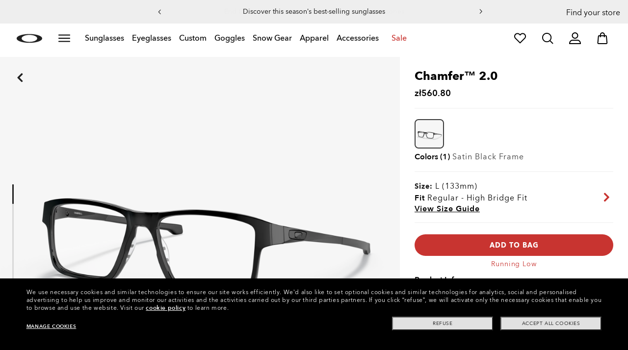

--- FILE ---
content_type: application/javascript; charset=utf-8
request_url: https://visitor-service-eu-west-1.tealiumiq.com/luxottica/oakley/019c22d61adb00964d5cb85b99900009f002d097007e8?callback=utag.ut%5B%22writevaoakley%22%5D&rnd=1770110984966
body_size: 450
content:
utag.ut["writevaoakley"]({"metrics":{"22":1.0,"15":1.0,"28":1.0,"29":1.0,"21":1.0},"dates":{"23":1770110984511},"properties":{"5904":"oakley","9007":"false","17":"https://www.oakley.com/en-pl/product/W0OX8040","profile":"oakley","5898":"019c22d61adb00964d5cb85b99900009f002d097007e8","5900":"Mac desktop","account":"luxottica","5903":"luxottica","8948":"019c22d61adb00964d5cb85b99900009f002d097007e8"},"current_visit":{"metrics":{"5916":1.0,"12":0.0,"5917":1.0,"8177":0.0,"8125":-0.11,"7":1.0,"80":0.0,"8175":0.06,"8183":-0.11,"6282":1.0},"dates":{"11":1770110984511,"5906":1770110984511,"5799":1770110984511,"10":1770110984511},"properties":{"44":"Chrome","45":"Mac OS X","5791":"en","46":"Mac desktop","47":"browser","48":"Chrome","5793":"en_PL","5783":"PLN","5785":"3ff5563b-6eac-4c88-9240-0384995416e4","7281":"true","5905":"1770110982887","5808":"PL","5":"https://www.oakley.com/en-pl/product/W0OX8040","5912":"interest_eyeglasses","5902":"PL","5749":"560.8"},"flags":{"8179":true,"14":true},"property_sets":{"49":["Chrome"],"50":["Mac OS X"],"51":["Mac desktop"],"52":["browser"],"53":["Chrome"]},"metric_sets":{"5913":{"interest_clearance_promo":1,"interest_man":1,"interest_eyeglasses":1}}},"badges":{"32":true}});

--- FILE ---
content_type: text/javascript;charset=UTF-8
request_url: https://www.oakley.com/_ui/dist/scripts/modules/fiscalCode-utilities.js?v=2026-01-18
body_size: 598
content:
"use strict";define([],function(){return{check_code_chars:"ABCDEFGHIJKLMNOPQRSTUVWXYZ",check_code_even:{0:0,1:1,2:2,3:3,4:4,5:5,6:6,7:7,8:8,9:9,A:0,B:1,C:2,D:3,E:4,F:5,G:6,H:7,I:8,J:9,K:10,L:11,M:12,N:13,O:14,P:15,Q:16,R:17,S:18,T:19,U:20,V:21,W:22,X:23,Y:24,Z:25},check_code_odd:{0:1,1:0,2:5,3:7,4:9,5:13,6:15,7:17,8:19,9:21,A:1,B:0,C:5,D:7,E:9,F:13,G:15,H:17,I:19,J:21,K:2,L:4,M:18,N:20,O:11,P:3,Q:6,R:8,S:12,T:14,U:16,V:10,W:22,X:25,Y:24,Z:23},validate:function(e){var a,t,n;return!!e.length?(a=!("string"!=typeof e||16!==e.length))&&(t=(e=e.toUpperCase()).charAt(15),n=e.slice(0,15),a=this.getCheckCode(n)===t):a=!0,a},getCheckCode:function(e){var a,t,n=0;for(a=0;a<e.length;a++)t=e[a],n+=a%2?this.check_code_even[t]:this.check_code_odd[t];return n%=26,this.check_code_chars.charAt(n)},validateMX:function(e){var a;!e.length?a=!0:(a=!("string"!=typeof e))&&(e=e.toUpperCase(),a=new RegExp("^[A-Z,Ñ,&]{3,4}[0-9]{2}[0-1][0-9][0-3][0-9][A-Z,0-9]?[A-Z,0-9]?[0-9,A-Z]?$").test(e));return a},validateBR:function(e){var a;if(!!e.length){var t=e.replace(/[^\w]+/g,"");11===t.length||14===t.length?$.ajax({url:Oakley.variables.contextPath+"/checkout/single/validate-fiscalcode",method:"GET",async:!1,data:{fiscalcode:t,_requestConfirmationToken:$("input[name=_requestConfirmationToken]").val()}}).done(function(e){e?(14===t.length?$(".address-wrapper-fiscalCodeCompany").show():($(".address-wrapper-fiscalCodeCompany").hide(),$("#shipping-fiscal-company").val(""),$("#shipping-fiscal-registrationState").val("")),a=!0):($(".address-wrapper-fiscalCodeCompany").hide(),$("#shipping-fiscal-company").val(""),$("#shipping-fiscal-registrationState").val(""),a=!1)}):a=!1}else a=!1;return a}}});

--- FILE ---
content_type: image/svg+xml;charset=UTF-8
request_url: https://www.oakley.com/_ui/dev/images/close.svg
body_size: -126
content:
<svg xmlns="http://www.w3.org/2000/svg" width="16" height="16" viewBox="0 0 16 16">
    <path fill="#222" fill-rule="evenodd" d="M9.391 8L16 14.609 14.609 16 8 9.391 1.391 16 0 14.609 6.609 8 0 1.391 1.391 0 8 6.609 14.609 0 16 1.391z"/>
</svg>


--- FILE ---
content_type: image/svg+xml;charset=UTF-8
request_url: https://www.oakley.com/_ui/dev/images/virtualmirror/tryOnOpenNew.svg
body_size: 512
content:
<svg width="28" height="13" viewBox="0 0 28 13" fill="none" xmlns="http://www.w3.org/2000/svg">
<path d="M27.4703 3.53544C27.2627 2.75085 26.6566 2.12202 25.8895 1.89394C18.1772 -0.398565 9.82275 -0.398565 2.1105 1.89394C1.34342 2.12202 0.737333 2.75085 0.529667 3.53544C0.1785 4.86077 0 6.22985 0 7.60419C0 8.14377 0.0291667 8.69444 0.08575 9.24102C0.177917 10.1201 0.777 10.8831 1.61117 11.1841C4.20583 12.1209 7.03267 12.3648 9.765 11.8824C10.8669 11.6875 11.7524 10.9123 12.0762 9.85994L13.2644 6.00002H14.7362L15.9238 9.85994C16.2476 10.9123 17.1331 11.6869 18.235 11.8824C19.1462 12.0434 20.0766 12.125 21 12.125C22.8462 12.125 24.6592 11.8089 26.3888 11.1841C27.223 10.8831 27.8221 10.1201 27.9142 9.24044C27.9708 8.69444 28 8.14377 28 7.60419C28 6.22985 27.8215 4.86077 27.4703 3.53544ZM12.1491 5.65702L10.9614 9.51694C10.7672 10.1487 10.2305 10.6148 9.562 10.7332C7.03092 11.18 4.41058 10.9537 2.00725 10.0869C1.59133 9.93635 1.29208 9.5566 1.24658 9.1191C1.1935 8.61277 1.16667 8.10294 1.16667 7.60419C1.16667 6.33077 1.33175 5.0626 1.65783 3.83469C1.76225 3.44035 2.06325 3.12535 2.44358 3.01219C6.00483 1.95344 9.70725 1.40394 13.4172 1.35144V4.83335H13.265C12.7487 4.83335 12.3007 5.1641 12.1491 5.65702ZM26.7534 9.1191C26.7073 9.5566 26.4087 9.93635 25.9927 10.0869C23.5888 10.9543 20.9691 11.1806 18.438 10.7332C17.7695 10.6148 17.2328 10.1487 17.0386 9.51694L15.8509 5.65644C15.6992 5.1641 15.2512 4.83335 14.7356 4.83335H14.5833V1.35144C18.2927 1.40394 21.9957 1.95344 25.557 3.01219C25.9373 3.12535 26.2383 3.44035 26.3427 3.83469C26.6682 5.0626 26.8333 6.33077 26.8333 7.60419C26.8333 8.10294 26.8065 8.61277 26.7534 9.1191Z" fill="black"/>
</svg>


--- FILE ---
content_type: text/javascript;charset=UTF-8
request_url: https://www.oakley.com/_ui/dist/scripts/modules/notifications.js?v=2026-01-18
body_size: -51
content:
"use strict";define(["tinypubsub"],function(){return{VIEW_REFRESH:"VIEW_REFRESH",YOUTUBE_API_READY:"YOUTUBE_API_READY",YOUTUBE_STOPPED:"YOUTUBE_STOPPED",YOUTUBE_STARTED:"YOUTUBE_STARTED",LAZY_LOAD_CHECKER:"LAZY_LOAD_CHECKER",LAZY_LOAD_IMAGE_LOADED:"LAZY_LOAD_IMAGE_LOADED",STICKY_ATC_ON:"STICKY_ATC_ON",STICKY_ATC_OFF:"STICKY_ATC_OFF",STICKY_ATC_OFF_FOOTER:"STICKY_ATC_OFF_FOOTER",FILTER_APPLY:"FILTER_APPLY",OPEN_MODAL:"OPEN_MODAL"}});

--- FILE ---
content_type: image/svg+xml;charset=UTF-8
request_url: https://www.oakley.com/_ui/dev/images/virtualmirror/vmmv_close.svg
body_size: -81
content:
<svg width="18" height="18" viewBox="0 0 18 18" fill="none" xmlns="http://www.w3.org/2000/svg">
<path id="Vector" d="M17.1316 0.161165L8.99986 8.29289L0.868131 0.161165L0.161025 0.868272L8.29275 9L0.161025 17.1317L0.868131 17.8388L8.99986 9.70711L17.1316 17.8388L17.8387 17.1317L9.70697 9L17.8387 0.868272L17.1316 0.161165Z" fill="#222222"/>
</svg>


--- FILE ---
content_type: text/javascript;charset=UTF-8
request_url: https://www.oakley.com/_ui/dist/scripts/modules/perksBanner.js?v=2026-01-18
body_size: 766
content:
"use strict";define(["owlcarousel"],function(t){var i={el:{countdown:".perksBanner-countDown_PB",promoCarousel:".module-subnav .perksBanner-subcontent .perksBanner-carousel",countdownEndTime:0},init:function(){this.setupCarouselPromo()},showPromoCarousel:function(){$(i.el.promoCarousel).removeClass("hideCarousel")},setupCarouselPromo:function(){var t=this,e=$(this.el.promoCarousel),n=e.find(".perksBanner-item").length;$(this.el.countdown).each(function(){t.initCountdowns(this)}),1===n?i.showPromoCarousel():1<n&&e.owlCarousel({items:1,scrollPerPage:!0,lazyLoad:!1,singleItem:!1,transitionStyle:"fade",stopOnHover:!0,autoPlay:3e3,pagination:!1,itemsCustom:[[500,1]],navigation:!0,navigationText:!1,afterInit:i.showPromoCarousel})},initCountdowns:function(t){var d=$(t),e={actualRemainingTime:0,days:0,hours:0,minutes:0,seconds:0,getEndTime:function(){return new Date(d.data("end-time")).getTime()},getFirstDiff:function(){var t=Date.now(),e=this.getEndTime()-t;return e<0&&(e=0),this.actualRemainingTime=e},convertDate:function(t){var e,n,i,o;return o=Math.floor(t/1e3),i=Math.floor(o/60),this.seconds=o%60,n=Math.floor(i/60),this.minutes=i%60,this.days=Math.floor(n/24),this.hours=n%24,{days:e,hours:n,minutes:i,seconds:o}},getSplittedNumber:function(t){var e={right:"0",left:"0"},n=t.toString().split("");return 1<n.length?(e.right=n[1],e.left=n[0]):e.right=n[0],e},setDOMTime:function(){var t=d.find(".perksBanner-countDown-days"),e=d.find(".perksBanner-countDown-hours"),n=d.find(".perksBanner-countDown-minutes"),i=d.find(".perksBanner-countDown-seconds"),o=".leftBox",s=".rightBox";if(0<this.days){var a=this.getSplittedNumber(this.days);t.find(o).text(a.left),t.find(s).text(a.right)}else t.hide();var r=this.getSplittedNumber(this.hours),u=this.getSplittedNumber(this.minutes),l=this.getSplittedNumber(this.seconds);e.find(o).text(r.left),e.find(s).text(r.right),n.find(o).text(u.left),n.find(s).text(u.right),i.find(o).text(l.left),i.find(s).text(l.right)},decreaseTime:function(){1e3<this.actualRemainingTime?this.actualRemainingTime-=1e3:this.actualRemainingTime=0,this.convertDate(this.actualRemainingTime),this.setDOMTime()}};e.getFirstDiff(),e.convertDate(e.actualRemainingTime),e.setDOMTime(),d.removeClass("hidden"),setInterval(function(){e.decreaseTime()},990)}};$(document).ready(function(){var n=$("o21_text-color1.isLink").length;$('[data-element-id^="MainNav_PromoStrip_"]').each(function(t){var e="MainNav_PromoStrip_"+(n+1+t);$(this).attr("data-element-id",e)})}),i.init()});

--- FILE ---
content_type: application/javascript
request_url: https://www.oakley.com/aW5mOjaiJ/dw/4V/G_Vrhs7ZTSP8BU/G15JkhOYwuf1wp7p/FHd7eUwB/U2VuIg/tnJzsB
body_size: 173073
content:
(function(){if(typeof Array.prototype.entries!=='function'){Object.defineProperty(Array.prototype,'entries',{value:function(){var index=0;const array=this;return {next:function(){if(index<array.length){return {value:[index,array[index++]],done:false};}else{return {done:true};}},[Symbol.iterator]:function(){return this;}};},writable:true,configurable:true});}}());(function(){OL();HNP();RzP();var MJ=function(){return [];};var Pc=function(Sz){if(Sz===undefined||Sz==null){return 0;}var St=Sz["replace"](/[\w\s]/gi,'');return St["length"];};var mJ=function z6(zz,Xl){'use strict';var fh=z6;switch(zz){case P7:{return this;}break;case ln:{return this;}break;case sC:{var SN=Xl[EQ];ql.push(S6);var J0;return J0=SN&&Eq(Pt(typeof j2()[L3(kt)],jc([],[][[]]))?j2()[L3(kS)].call(null,E6,L2,bl):j2()[L3(b0)].call(null,LN,kg,hS),typeof L7[b9(typeof pN()[HS(Fg)],jc('',[][[]]))?pN()[HS(Rh)].call(null,NN,bx):pN()[HS(Rt)].call(null,xq,bg)])&&Pt(SN[G3()[YN(Zl)](Rq,pt,RN,sg(kS))],L7[Pt(typeof pN()[HS(Ml)],jc('',[][[]]))?pN()[HS(Rt)](lt,fg):pN()[HS(Rh)](NN,bx)])&&b9(SN,L7[pN()[HS(Rh)].call(null,NN,bx)][j2()[L3(hJ)].apply(null,[b0,IS,O0])])?j2()[L3(l6)](sg([]),Ql,t3):typeof SN,ql.pop(),J0;}break;case vL:{ql.push(OS);var D0;return D0=new (L7[pN()[HS(Ch)](hh,C3)])()[W3()[O6(Rt)].call(null,Lh,b0,nJ,dc,LN,bq)](),ql.pop(),D0;}break;case U8:{ql.push(m3);this[pN()[HS(zx)].apply(null,[Oz,Sq])]=sg(Ot);var bc=this[w2()[Tx(Lh)].call(null,Q2,zx,Ih)][Ot][G3()[YN(D9)](gg,ZJ,XN,Ax)];if(Pt(w2()[Tx(rq)].apply(null,[XN,kz,U6]),bc[v3()[Cz(X9)](fN,ZS,j3,Zc)]))throw bc[G3()[YN(Lh)].call(null,Q6,Gh,nl,gh)];var Ct;return Ct=this[w2()[Tx(FS)](kz,TS,Sq)],ql.pop(),Ct;}break;case C:{ql.push(IT);try{var q3=ql.length;var z2=sg({});var E9;return E9=sg(sg(L7[G3()[YN(Mc)](Sl,Iq,sg(sg({})),T2)][W3()[O6(B9)](WJ,Hz,sl,Z3,sg(sg(Ot)),RN)])),ql.pop(),E9;}catch(TJ){ql.splice(Kg(q3,kS),Infinity,IT);var hz;return ql.pop(),hz=sg(DQ),hz;}ql.pop();}break;case IQ:{ql.push(Ag);var kh;return kh=L7[G3()[YN(Th)].apply(null,[Jt,P3,sg(sg(kS)),l6])][j2()[L3(mT)].apply(null,[MS,Iq,Qt])],ql.pop(),kh;}break;case w7:{ql.push(fz);var B6;return B6=j2()[L3(Yq)](Z9,Ol,XT),ql.pop(),B6;}break;case A5:{ql.push(UJ);var hg=[pN()[HS(fN)].apply(null,[c9,x3]),G3()[YN(VS)].apply(null,[xt,kz,Nl,sg(kS)]),G3()[YN(Oc)](lS,U2,sg({}),c9),j2()[L3(sT)](M9,Q2,Aq),Pt(typeof w2()[Tx(Mt)],jc([],[][[]]))?w2()[Tx(U0)](Jz,JJ,NS):w2()[Tx(T2)].apply(null,[v6,fN,AN]),j2()[L3(Kl)].apply(null,[sg(kS),U0,TT]),G3()[YN(mT)].call(null,r2,qg,sg(sg({})),c9),pN()[HS(wg)](H2,Q9),G3()[YN(WJ)](Sc,M9,fx,zx),j2()[L3(gh)].apply(null,[M3,hh,s9]),pN()[HS(Ic)](Mc,dx),G3()[YN(sT)](t9,b6,T6,sg({})),j2()[L3(MS)](JJ,nx,xt),W3()[O6(QT)].call(null,mq,D9,Rg,c3,ZS,S0),W3()[O6(Jg)].apply(null,[hJ,T6,R6,O9,Ot,r3]),w2()[Tx(c9)](hh,sg(sg(kS)),Dq),w2()[Tx(Yq)](MS,sg(Ot),z8),fW()[px(nl)](nS,xq,Ql,Wx,ET),w2()[Tx(Ch)](VS,Kl,N2),w2()[Tx(Ql)](p3,c9,h9),w2()[Tx(JJ)](Uz,sg([]),WN),W3()[O6(Z9)](b0,D2,rz,Fq,Wv,D9),w2()[Tx(fN)](D9,QT,Ac),G3()[YN(Kl)].call(null,H3,ZS,T2,T0),b9(typeof G3()[YN(hJ)],jc([],[][[]]))?G3()[YN(gh)](U7,Cc,TS,Ag):G3()[YN(JN)].apply(null,[zg,N3,T2,Ug]),pN()[HS(Ug)](nv,QS),j2()[L3(Ol)](CT,H2,WS)];if(Eq(typeof L7[Pt(typeof pN()[HS(hJ)],jc('',[][[]]))?pN()[HS(Rt)](DJ,I9):pN()[HS(M9)](Yq,t3)][w2()[Tx(wg)](Ph,Wl,Pv)],pN()[HS(Zl)].apply(null,[Iq,Hg]))){var X6;return ql.pop(),X6=null,X6;}var rt=hg[G3()[YN(Ot)](Gt,Th,T0,kt)];var xz=j2()[L3(Zl)](ZS,Gx,Ut);for(var Nv=Ot;Yh(Nv,rt);Nv++){var Tw=hg[Nv];if(b9(L7[pN()[HS(M9)](Yq,t3)][w2()[Tx(wg)](Ph,Ic,Pv)][Tw],undefined)){xz=j2()[L3(Zl)].call(null,Mt,Gx,Ut)[Pt(typeof w2()[Tx(MS)],'undefined')?w2()[Tx(U0)].apply(null,[AO,Zl,Bp]):w2()[Tx(lt)].call(null,sT,b0,Ir)](xz,w2()[Tx(Ic)](sw,sg(sg([])),Qc))[w2()[Tx(lt)](sT,ZS,Ir)](Nv);}}var pp;return ql.pop(),pp=xz,pp;}break;case pC:{var Or=Xl[EQ];ql.push(EZ);var nE=L7[w2()[Tx(LN)].apply(null,[Ax,kD,vE])](Or);var tI=[];for(var xO in nE)tI[w2()[Tx(Ot)](bp,MV,Of)](xO);tI[j2()[L3(Ch)].call(null,sg(kS),BA,Vg)]();var nI;return nI=function QK(){ql.push(XI);for(;tI[Pt(typeof G3()[YN(U0)],jc([],[][[]]))?G3()[YN(JN)](QO,QT,Ag,LN):G3()[YN(Ot)].call(null,Zv,Th,kD,sg({}))];){var Er=tI[G3()[YN(c9)](k3,U1,Zf,lt)]();if(HM(Er,nE)){var tV;return QK[G3()[YN(b0)].apply(null,[CS,B9,Th,sg({})])]=Er,QK[pN()[HS(zx)].apply(null,[Oz,wl])]=sg(kS),ql.pop(),tV=QK,tV;}}QK[pN()[HS(zx)].apply(null,[Oz,wl])]=sg(Ot);var NA;return ql.pop(),NA=QK,NA;},ql.pop(),nI;}break;case kR:{var hG=Xl[EQ];ql.push(nM);if(b9(typeof hG,Pt(typeof v3()[Cz(RN)],jc(j2()[L3(Zl)].apply(null,[Kl,Gx,MA]),[][[]]))?v3()[Cz(U0)](c9,vE,HH,hr):v3()[Cz(Ot)].apply(null,[wg,kD,FZ,VS]))){var Nf;return Nf=j2()[L3(Zl)](Ug,Gx,MA),ql.pop(),Nf;}var bV;return bV=hG[Pt(typeof pN()[HS(Lh)],jc([],[][[]]))?pN()[HS(Rt)].apply(null,[Rg,YO]):pN()[HS(Lh)](vf,M1)](new (L7[j2()[L3(Ql)](l6,Oc,ZE)])(j2()[L3(JJ)](DA,v6,A1),w2()[Tx(ZK)].apply(null,[DK,Lr,Cf])),v3()[Cz(IA)].apply(null,[T6,kS,FH,qO]))[pN()[HS(Lh)].call(null,vf,M1)](new (L7[j2()[L3(Ql)](sg(sg(Ot)),Oc,ZE)])(pN()[HS(xq)].call(null,E6,Zc),w2()[Tx(ZK)].apply(null,[DK,sg([]),Cf])),Pt(typeof pN()[HS(l6)],jc([],[][[]]))?pN()[HS(Rt)](OV,gZ):pN()[HS(D2)].call(null,DK,CB))[pN()[HS(Lh)].call(null,vf,M1)](new (L7[j2()[L3(Ql)](Yq,Oc,ZE)])(G3()[YN(Ql)](rh,Kr,Gf,sg([])),w2()[Tx(ZK)].call(null,DK,fN,Cf)),pN()[HS(df)].call(null,gV,JA))[pN()[HS(Lh)](vf,M1)](new (L7[b9(typeof j2()[L3(lM)],'undefined')?j2()[L3(Ql)](Rt,Oc,ZE):j2()[L3(kS)].apply(null,[QT,t9,cE])])(W3()[O6(RI)].apply(null,[r1,ZS,UE,KY,zM,sg(sg([]))]),w2()[Tx(ZK)].call(null,DK,Lp,Cf)),G3()[YN(JJ)].apply(null,[rv,kI,E6,Mt]))[pN()[HS(Lh)](vf,M1)](new (L7[j2()[L3(Ql)].apply(null,[Th,Oc,ZE])])(j2()[L3(fN)](sg(sg({})),fx,Ih),b9(typeof w2()[Tx(fN)],'undefined')?w2()[Tx(ZK)].call(null,DK,r3,Cf):w2()[Tx(U0)](nD,kz,Wl)),pN()[HS(l6)](WA,OK))[pN()[HS(Lh)](vf,M1)](new (L7[j2()[L3(Ql)](Wl,Oc,ZE)])(j2()[L3(wg)](XN,mO,q1),w2()[Tx(ZK)](DK,RN,Cf)),j2()[L3(Ic)](Zl,vO,Ff))[pN()[HS(Lh)].apply(null,[vf,M1])](new (L7[j2()[L3(Ql)].apply(null,[Ax,Oc,ZE])])(w2()[Tx(M9)](wA,T0,Gw),w2()[Tx(ZK)](DK,sg(kS),Cf)),j2()[L3(Ug)].apply(null,[Wv,kI,n1]))[pN()[HS(Lh)](vf,M1)](new (L7[j2()[L3(Ql)].call(null,sg(sg(Ot)),Oc,ZE)])(b9(typeof pN()[HS(D2)],'undefined')?pN()[HS(FS)](T2,tr):pN()[HS(Rt)].call(null,jY,KE),w2()[Tx(ZK)](DK,sg(kS),Cf)),b9(typeof G3()[YN(D2)],jc('',[][[]]))?G3()[YN(fN)].call(null,xE,Uz,rI,sg(sg([]))):G3()[YN(JN)].apply(null,[Zl,XE,Ot,sg(kS)]))[fW()[px(Hz)].apply(null,[FZ,l6,c9,X9,Sw])](Xf[Rh],GA),ql.pop(),bV;}break;case LW:{ql.push(VV);var wE;return wE=Pt(typeof L7[Pt(typeof G3()[YN(Z9)],jc('',[][[]]))?G3()[YN(JN)](hV,rf,Ax,wg):G3()[YN(Mc)](Jf,Iq,sg(sg({})),sg({}))][b9(typeof G3()[YN(MS)],jc('',[][[]]))?G3()[YN(MS)](Ig,zH,kt,Ol):G3()[YN(JN)](Af,c1,sg(Ot),kt)],j2()[L3(b0)](hJ,kg,fl))||Pt(typeof L7[b9(typeof G3()[YN(U0)],jc('',[][[]]))?G3()[YN(Mc)].apply(null,[Jf,Iq,Wx,zx]):G3()[YN(JN)](Sp,SZ,Nl,sg(sg({})))][W3()[O6(lt)].call(null,nl,Wx,hY,Cc,sg(sg({})),mT)],j2()[L3(b0)].apply(null,[mO,kg,fl]))||Pt(typeof L7[G3()[YN(Mc)](Jf,Iq,sg(sg(Ot)),Rt)][w2()[Tx(Ug)].call(null,Ol,Ot,xl)],j2()[L3(b0)](sg(sg([])),kg,fl)),ql.pop(),wE;}break;case EW:{var VG=Xl[EQ];ql.push(dA);var mp;return mp=Uv(tX,[G3()[YN(df)](rv,SV,sg(sg(kS)),RN),VG]),ql.pop(),mp;}break;case HL:{var S1=Xl[EQ];ql.push(Xp);var FY=new (L7[pN()[HS(T2)].call(null,T6,B0)])();var dw=FY[j2()[L3(Oc)](hJ,jA,CS)](S1);var ZA=j2()[L3(Zl)](T2,Gx,Tg);dw[Pt(typeof G3()[YN(CT)],'undefined')?G3()[YN(JN)].apply(null,[TB,zK,Rh,ZS]):G3()[YN(D2)].apply(null,[bh,Mc,B9,MS])](function(lA){ql.push(AV);ZA+=L7[w2()[Tx(X9)](BA,M3,RE)][Pt(typeof j2()[L3(Gh)],jc([],[][[]]))?j2()[L3(kS)](Wv,hB,c9):j2()[L3(Zf)](Ag,VZ,L0)](lA);ql.pop();});var jw;return jw=L7[b9(typeof j2()[L3(Lr)],jc([],[][[]]))?j2()[L3(RN)].apply(null,[b0,kD,Mq]):j2()[L3(kS)].call(null,MI,nK,Ef)](ZA),ql.pop(),jw;}break;case bs:{var FO=Xl[EQ];var WB=Xl[DQ];var JD=Xl[gd];ql.push(sf);try{var EA=ql.length;var CI=sg(sg(EQ));var NZ;return NZ=Uv(tX,[v3()[Cz(X9)].apply(null,[Wv,ZS,sB,Zc]),w2()[Tx(TS)](cV,Ot,V0),G3()[YN(Lh)](xx,Gh,mq,Wl),FO.call(WB,JD)]),ql.pop(),NZ;}catch(rV){ql.splice(Kg(EA,kS),Infinity,sf);var EM;return EM=Uv(tX,[v3()[Cz(X9)].apply(null,[RI,ZS,sB,Zc]),w2()[Tx(rq)](XN,sg(sg(Ot)),Sq),G3()[YN(Lh)](xx,Gh,sT,Lh),rV]),ql.pop(),EM;}ql.pop();}break;case BR:{var Op=Xl[EQ];var CA=Xl[DQ];var bO=Xl[gd];return Op[CA]=bO;}break;case SW:{var tG=Xl[EQ];var NB=Xl[DQ];var x1;ql.push(Ql);var UG;var bA;var HV;var gY=pN()[HS(Hz)](DG,Cr);var Yp=tG[w2()[Tx(Jg)](Gh,sg(sg(kS)),XM)](gY);for(HV=Xf[Rh];Yh(HV,Yp[G3()[YN(Ot)].apply(null,[wI,Th,IA,b0])]);HV++){x1=BM(BY(pK(NB,Zl),Xf[JN]),Yp[G3()[YN(Ot)](wI,Th,T0,M3)]);NB*=Xf[ZS];NB&=Xf[X9];NB+=Xf[Zl];NB&=dC[G3()[YN(r1)].call(null,KI,Q2,Gh,ZS)]();UG=BM(BY(pK(NB,dC[pN()[HS(Mc)](Hz,fr)]()),dC[j2()[L3(r1)](RI,U1,Jf)]()),Yp[G3()[YN(Ot)](wI,Th,T0,lt)]);NB*=Xf[ZS];NB&=Xf[X9];NB+=Xf[Zl];NB&=Xf[kD];bA=Yp[x1];Yp[x1]=Yp[UG];Yp[UG]=bA;}var UY;return UY=Yp[W3()[O6(kS)](r3,ZS,TA,Ch,D9,Z9)](gY),ql.pop(),UY;}break;case ZL:{return this;}break;case WP:{var N1=Xl[EQ];var bB=Xl[DQ];var MO;ql.push(gO);return MO=jc(L7[w2()[Tx(Rh)](kr,kS,GI)][pN()[HS(Gh)](fN,cS)](YI(L7[w2()[Tx(Rh)].apply(null,[kr,lM,GI])][pN()[HS(D9)].call(null,CT,GJ)](),jc(Kg(bB,N1),Xf[Lr]))),N1),ql.pop(),MO;}break;case tm:{var mK=Xl[EQ];return typeof mK;}break;case SX:{var WZ=Xl[EQ];var PV=Xl[DQ];var BE=Xl[gd];ql.push(mB);WZ[PV]=BE[G3()[YN(b0)](Dx,B9,zM,l6)];ql.pop();}break;}};var xI=function(){return GO.apply(this,[GW,arguments]);};var YG=function(bw){try{if(bw!=null&&!L7["isNaN"](bw)){var AI=L7["parseFloat"](bw);if(!L7["isNaN"](AI)){return AI["toFixed"](2);}}}catch(mM){}return -1;};var m1=function(qK,jK){return qK>>>jK|qK<<32-jK;};var Bw=function(MG,Z1){return MG[qr[JN]](Z1);};var XY=function(GM){var Br='';for(var kG=0;kG<GM["length"];kG++){Br+=GM[kG]["toString"](16)["length"]===2?GM[kG]["toString"](16):"0"["concat"](GM[kG]["toString"](16));}return Br;};var YI=function(KG,zY){return KG*zY;};var GE=function(Fp){return +Fp;};var BD=function(Sr,kV){return Sr>=kV;};var GO=function cA(NY,MD){var QV=cA;for(NY;NY!=sR;NY){switch(NY){case Yn:{return kH;}break;case WF:{NY=jb;if(BD(AA,Ot)){do{var lV=BM(Kg(jc(AA,OG),ql[Kg(ql.length,kS)]),Xr.length);var MK=Bw(nr,AA);var wZ=Bw(Xr,lV);GZ+=cA(Jn,[BY(MM(BY(MK,wZ)),Nw(MK,wZ))]);AA--;}while(BD(AA,Ot));}}break;case A7:{var xA=jc([],[]);var Jr=zZ[jZ];var sZ=Kg(Jr.length,kS);NY=Ms;}break;case H8:{var Uf=G1[Df];NY=IP;var IV=Kg(Uf.length,kS);}break;case fj:{NY-=JQ;return AE(lW,[B1]);}break;case IP:{NY=fj;if(BD(IV,Ot)){do{var vY=BM(Kg(jc(IV,Fw),ql[Kg(ql.length,kS)]),Cp.length);var hE=Bw(Uf,IV);var YD=Bw(Cp,vY);B1+=cA(Jn,[BY(MM(BY(hE,YD)),Nw(hE,YD))]);IV--;}while(BD(IV,Ot));}}break;case P7:{var Df=MD[EQ];var rK=MD[DQ];var Fw=MD[gd];var Cp=G1[WJ];NY=H8;var B1=jc([],[]);}break;case Zm:{var If=MD[EQ];var II=jc([],[]);for(var rr=Kg(If.length,kS);BD(rr,Ot);rr--){II+=If[rr];}return II;}break;case ZL:{NY+=Qb;if(BD(RZ,Ot)){do{var TG=BM(Kg(jc(RZ,kw),ql[Kg(ql.length,kS)]),I1.length);var tE=Bw(Qp,RZ);var tY=Bw(I1,TG);Kw+=cA(Jn,[Nw(BY(MM(tE),tY),BY(MM(tY),tE))]);RZ--;}while(BD(RZ,Ot));}}break;case CQ:{NY=sR;var hO=MD[EQ];KH.k7=cA(Zm,[hO]);while(Yh(KH.k7.length,NQ))KH.k7+=KH.k7;}break;case IR:{NY=WF;var nr=sO[VH];var AA=Kg(nr.length,kS);}break;case Ms:{if(BD(sZ,Ot)){do{var MY=BM(Kg(jc(sZ,OO),ql[Kg(ql.length,kS)]),CY.length);var sY=Bw(Jr,sZ);var pM=Bw(CY,MY);xA+=cA(Jn,[BY(Nw(MM(sY),MM(pM)),Nw(sY,pM))]);sZ--;}while(BD(sZ,Ot));}NY-=tF;}break;case rm:{return AE(w7,[xA]);}break;case Nb:{return Y1(ws,[Kw]);}break;case kQ:{ql.push(Hf);NY+=Pd;TH=function(V1){return cA.apply(this,[CQ,arguments]);};KH(NO,sg(kS),pY);ql.pop();}break;case EW:{var gD=MD[EQ];var kH=jc([],[]);var lG=Kg(gD.length,kS);NY+=Z5;if(BD(lG,Ot)){do{kH+=gD[lG];lG--;}while(BD(lG,Ot));}}break;case HC:{NY+=ZC;var qD=MD[EQ];Mr.Jj=cA(EW,[qD]);while(Yh(Mr.Jj.length,Lf))Mr.Jj+=Mr.Jj;}break;case jb:{return AE(xQ,[GZ]);}break;case M5:{ql.push(cG);pO=function(VI){return cA.apply(this,[HC,arguments]);};Mr.apply(null,[MI,O0]);ql.pop();NY=sR;}break;case qd:{NY+=db;var dp=MD[EQ];var jZ=MD[DQ];var OO=MD[gd];var CY=zZ[TS];}break;case D8:{NY=sR;for(var ZZ=Ot;Yh(ZZ,wY.length);++ZZ){pN()[wY[ZZ]]=sg(Kg(ZZ,Rt))?function(){return Uv.apply(this,[ln,arguments]);}:function(){var CK=wY[ZZ];return function(UK,NV){var KM=Mr.call(null,UK,NV);pN()[CK]=function(){return KM;};return KM;};}();}}break;case zP:{var OG=MD[EQ];var VH=MD[DQ];NY+=NC;var jf=MD[gd];var QD=MD[TC];var Xr=sO[SA];var GZ=jc([],[]);}break;case LP:{NY+=MR;var vA=MD[EQ];var kw=MD[DQ];var I1=np[NO];var Kw=jc([],[]);var Qp=np[vA];var RZ=Kg(Qp.length,kS);}break;case Kj:{for(var Iv=Ot;Yh(Iv,Xw.length);++Iv){j2()[Xw[Iv]]=sg(Kg(Iv,kS))?function(){return Uv.apply(this,[RC,arguments]);}:function(){var vG=Xw[Iv];return function(PA,DM,qB){var mV=bY(gh,DM,qB);j2()[vG]=function(){return mV;};return mV;};}();}NY=sR;}break;case WP:{var Q1=MD[EQ];var xM=jc([],[]);for(var Bv=Kg(Q1.length,kS);BD(Bv,Ot);Bv--){xM+=Q1[Bv];}return xM;}break;case Cj:{var JB=MD[EQ];bY.rn=cA(WP,[JB]);NY=sR;while(Yh(bY.rn.length,hX))bY.rn+=bY.rn;}break;case pn:{ql.push(H1);Bf=function(kK){return cA.apply(this,[Cj,arguments]);};bY(sg(Ot),mT,nA);NY=sR;ql.pop();}break;case HW:{var tK=MD[EQ];var dB=jc([],[]);for(var LY=Kg(tK.length,kS);BD(LY,Ot);LY--){dB+=tK[LY];}return dB;}break;case RC:{NY+=HP;var jG=MD[EQ];TI.kj=cA(HW,[jG]);while(Yh(TI.kj.length,kz))TI.kj+=TI.kj;}break;case ZR:{ql.push(SZ);zr=function(C1){return cA.apply(this,[RC,arguments]);};TI.apply(null,[GH,Mt,XN,Rh]);NY-=sL;ql.pop();}break;case Jn:{var Pw=MD[EQ];if(ZG(Pw,tb)){return L7[qr[Lr]][qr[kS]](Pw);}else{Pw-=ls;return L7[qr[Lr]][qr[kS]][qr[Ot]](null,[jc(pK(Pw,Wv),bm),jc(BM(Pw,PP),YL)]);}NY-=xC;}break;case GW:{var wY=MD[EQ];pO(wY[Ot]);NY-=SX;}break;case xF:{QY=[Wv,IZ(U0),JN,[Hz],IZ(kS),ZS,IZ(Hz),IZ(kS),kS,LN,JN,IZ(X9),ZS,mq,Hz,IZ(IA),IZ(mq),IA,Ot,IZ(ZS),JN,IZ(T2),IZ(T6),RN,[nl],Ot,IZ(Mc),IZ(Zl),b0,RN,IZ(IA),IZ(Zf),RN,Hz,Lr,IZ(hJ),Zl,IZ(Hz),[Ot],Lr,IZ(ZS),nl,IZ(U0),IZ(ZS),RN,IZ(nl),IZ(RN),RN,[nl],IZ(XN),Zf,IZ(Lr),Rh,IZ(U0),Mc,IZ(Rt),[X9],[kD],IZ(M9),Ch,X9,IZ(Zl),hJ,IZ(Mc),U0,IZ(X9),IZ(ZS),Wv,Ot,IZ(Wv),kD,IZ(kS),Lr,IZ(RN),b0,IZ(LN),nl,IZ(hJ),IZ(Rh),JN,IZ(Rh),IZ(JN),IZ(kD),Lr,kt,IZ(kD),X9,kD,IZ(nl),U0,IZ(Wl),D2,IZ(b0),hJ,kD,Ql,Mc,IZ(Th),IZ(X9),Zl,JN,IZ(Rh),IZ(kS),IZ(kY),Lh,Lr,IZ(D2),Lh,IZ(Wl),Mt,kD,IZ(D9),T6,IZ(X9),Jg,Wx,RN,IZ(l6),IZ(Nl),S0,kD,IZ(Kl),T6,IZ(X9),IZ(Lr),Th,IZ(sT),X9,ZJ,IZ(mT),IZ(kS),IZ(hJ),IZ(kS),T6,IZ(X9),hJ,rq,IZ(Mc),IA,JN,IZ(Mc),IZ(kS),IZ(Yq),Zf,Lr,D2,Ot,IZ(b0),Rt,IZ(RM),X9,IZ(JN),IZ(Lr),Zl,IZ(hJ),U0,hJ,Th,IZ(Wl),kS,Rh,Zl,IZ(RN),IZ(Rh),IZ(Lr),nl,IZ(Nl),[X9],IZ(l6),CT,b0,IZ(Mc),U0,IZ(b0),IZ(kY),fx,Mc,IZ(kS),IZ(ZS),ZS,IZ(Zl),IZ(b0),zx,IZ(hJ),IZ(Mc),Hz,ZS,ZS,kD,kD,ZS,IZ(Oc),Lr,Lr,Lr,Lr,[kD],IZ(Rt),Rt,Zl,Lr,JN,Rh,IZ(Th),IZ(Rh),LN,Oc,IZ(kS),IZ(kD),X9,kD,IZ(nl),U0,IZ(M9),rq,IA,IZ(Hz),b0,kS,IZ(Hz),IZ(Ch),kS,IZ(RN),b0,Lr,IZ(Nl),B9,IZ(b0),Lr,Zl,IZ(Lr),X9,[IA],IZ(Lr),JN,ZS,X9,Wv,IZ(JN),IZ(Lr),IZ(Zl),[Hz],IZ(ZS),IZ(Rh),nl,IZ(nl),IZ(kS),Ot,Ot,kS,IZ(Lr),IZ(hJ),X9,[IA],RN,IZ(Lr),[Ot],b0,IZ(RN),IZ(U0),kS,IA,IZ(U0),Hz,IZ(Mc),IZ(hM),IZ(JN),X9,X9,IZ(c9),Zf,IZ(hM),Hz,IZ(ZS),IZ(Lr),IZ(ZS),IA,IZ(Zl),IZ(b0),U0,TS,Ot,IZ(Zl),X9,IZ(Rh),IZ(S0),zx,Z9,b0,Lr,IZ(IA),IZ(Oc),xq,Z9,hJ,IZ(Hz),IZ(c9),Ch,X9,IZ(JN),ZS,IZ(Lr),kS,IA,IZ(kD),Wx,IZ(kD),IZ(kD),b0,VS,IZ(Ch),JN,IZ(Zl),Hz,Ot,IZ(hM),kD,IZ(Lr),ZS,IZ(ZS),Lr,IZ(kS),kD,IZ(IA),Ot,U0,IZ(Mc),hM,kS,IZ(lt),Wv,RN,IZ(Mc),hJ,IZ(Lh),M3,IZ(kS),IZ(Zl),JN,hJ,IZ(X9),IZ(Zl),nl,IZ(IA),Rh,IZ(Mc),ZS,IZ(LN),U0,Rh,kS,IZ(kS),IZ(ZS),Lr,JN,Mc,IZ(B9),kt,IZ(kS),IZ(Hz),hM,IZ(X9),IZ(Zl),IZ(X9),IZ(rI),IZ(kS),c9,IZ(Wv),IZ(JN),IZ(hJ),IZ(Hz),XN,IZ(Wv),JN,kD,IZ(U0),IZ(IA),mq,IZ(IA),IZ(Mc),U0,IZ(JN),IZ(Rh),hM,IZ(T0),TS,IZ(hJ),IZ(B9),CT,IZ(JN),kS,IZ(Mc),U0,Lr,X9,Wx,nl,IZ(Wx),JN,X9,IZ(Rh),b0,IZ(Lh),M3,IZ(Mc),kS,IZ(T0),l6,Lr,IZ(JN),IZ(IA),Lr,Hz,Ot,IZ(df),FS,IZ(kS),IZ(X9),kS,IZ(kS),ZS,kS,IZ(CT),RN,Hz,hJ,IZ(Hz),kD,hJ,kS,IZ(X9),Ot,kS,hJ,Mc,Ot,Ot,Wx,IZ(Hz),Rh,IZ(Rh),hJ,IZ(X9),IA,IZ(Zl),IZ(Hz),kD,b0,IZ(RI),Mc,hJ,IZ(Wx),RN,IZ(nl)];NY=sR;}break;case SF:{NY=sR;return [[nl,IZ(T0),CT,IZ(JN),X9,IZ(X9),X9,X9,IZ(hJ),IZ(Mc),IZ(Zf),T6],[],[],[],[],[RI,ZS,IZ(Zl),Wv,kD,IZ(kS)],[kS,b0,IZ(U0),IZ(kD),Lr],[],[],[],[],[],[IZ(Rh),Lr,IZ(JN)],[],[IA,IZ(Lr),JN],[Hz,IZ(Hz),nl]];}break;case V8:{NY-=ER;var Xw=MD[EQ];Bf(Xw[Ot]);}break;}}};var sg=function(CM){return !CM;};var SK=function(LM){if(LM==null)return -1;try{var Kf=0;for(var BO=0;BO<LM["length"];BO++){var LI=LM["charCodeAt"](BO);if(LI<128){Kf=Kf+LI;}}return Kf;}catch(rH){return -2;}};var fI=function(qw){if(L7["document"]["cookie"]){try{var jE=L7["document"]["cookie"]["split"]('; ');var rA=null;var LG=null;for(var LA=0;LA<jE["length"];LA++){var Dp=jE[LA];if(Dp["indexOf"](""["concat"](qw,"="))===0){var XO=Dp["substring"](""["concat"](qw,"=")["length"]);if(XO["indexOf"]('~')!==-1||L7["decodeURIComponent"](XO)["indexOf"]('~')!==-1){rA=XO;}}else if(Dp["startsWith"](""["concat"](qw,"_"))){var qE=Dp["indexOf"]('=');if(qE!==-1){var VM=Dp["substring"](qE+1);if(VM["indexOf"]('~')!==-1||L7["decodeURIComponent"](VM)["indexOf"]('~')!==-1){LG=VM;}}}}if(LG!==null){return LG;}if(rA!==null){return rA;}}catch(rG){return false;}}return false;};var dC;var OA=function(){return AE.apply(this,[pC,arguments]);};var UI=function(fw){var bf=['text','search','url','email','tel','number'];fw=fw["toLowerCase"]();if(bf["indexOf"](fw)!==-1)return 0;else if(fw==='password')return 1;else return 2;};var Yh=function(nZ,UA){return nZ<UA;};var jp=function(){return L7["Math"]["floor"](L7["Math"]["random"]()*100000+10000);};var ZG=function(Ip,lK){return Ip<=lK;};var Eq=function(gB,Ur){return gB==Ur;};var MM=function(lw){return ~lw;};var bG=function(DO){var vp=DO%4;if(vp===2)vp=3;var UO=42+vp;var Lw;if(UO===42){Lw=function cY(Gr,LD){return Gr*LD;};}else if(UO===43){Lw=function mH(vH,vM){return vH+vM;};}else{Lw=function tA(Zr,Ew){return Zr-Ew;};}return Lw;};var b9=function(UH,EO){return UH!==EO;};var AG=function jO(W1,dK){'use strict';var HZ=jO;switch(W1){case NF:{ql.push(cM);var Vf=b9(typeof j2()[L3(jD)],jc('',[][[]]))?j2()[L3(Gf)](sg([]),WY,hT):j2()[L3(kS)](X9,XZ,HO);if(L7[pN()[HS(M9)](Yq,tZ)]&&L7[pN()[HS(M9)].apply(null,[Yq,tZ])][b9(typeof w2()[Tx(Gf)],'undefined')?w2()[Tx(wg)].apply(null,[Ph,Oc,Mz]):w2()[Tx(U0)](JZ,Ax,rE)]&&L7[pN()[HS(M9)](Yq,tZ)][Pt(typeof w2()[Tx(hM)],jc('',[][[]]))?w2()[Tx(U0)](FM,VS,F1):w2()[Tx(wg)].apply(null,[Ph,sg(sg(Ot)),Mz])][Pt(typeof fW()[px(hJ)],'undefined')?fW()[px(Lr)].apply(null,[Mv,T0,sg(sg([])),WH,pY]):fW()[px(lt)].call(null,PD,RN,l6,Rh,Fr)]){var GV=L7[pN()[HS(M9)](Yq,tZ)][w2()[Tx(wg)](Ph,nl,Mz)][fW()[px(lt)].apply(null,[PD,Wx,mO,Rh,Fr])];try{var Wr=ql.length;var Tf=sg(sg(EQ));var Qf=L7[w2()[Tx(Rh)](kr,sg([]),Dr)][pN()[HS(Gh)].call(null,fN,ZO)](YI(L7[w2()[Tx(Rh)](kr,Oc,Dr)][b9(typeof pN()[HS(H2)],jc('',[][[]]))?pN()[HS(D9)](CT,Hv):pN()[HS(Rt)].call(null,Oc,KY)](),Xf[zx]))[G3()[YN(T2)].apply(null,[M1,MZ,sg(sg(Ot)),nl])]();L7[pN()[HS(M9)](Yq,tZ)][b9(typeof w2()[Tx(mq)],'undefined')?w2()[Tx(wg)](Ph,Ot,Mz):w2()[Tx(U0)].call(null,Yf,Lh,JH)][b9(typeof fW()[px(QT)],'undefined')?fW()[px(lt)](PD,T2,Zl,Rh,Fr):fW()[px(Lr)].call(null,sK,kz,X9,HA,qA)]=Qf;var ZD=Pt(L7[pN()[HS(M9)](Yq,tZ)][b9(typeof w2()[Tx(Zl)],jc('',[][[]]))?w2()[Tx(wg)](Ph,JN,Mz):w2()[Tx(U0)].call(null,cM,D2,bZ)][fW()[px(lt)](PD,Gf,sg(sg({})),Rh,Fr)],Qf);var gw=ZD?pN()[HS(Lr)].call(null,EV,gK):G3()[YN(X9)].call(null,dS,Wx,M3,Lp);L7[pN()[HS(M9)].call(null,Yq,tZ)][w2()[Tx(wg)].apply(null,[Ph,Ug,Mz])][fW()[px(lt)](PD,VZ,sg([]),Rh,Fr)]=GV;var OM;return ql.pop(),OM=gw,OM;}catch(EH){ql.splice(Kg(Wr,kS),Infinity,cM);if(b9(L7[pN()[HS(M9)](Yq,tZ)][w2()[Tx(wg)].apply(null,[Ph,KA,Mz])][fW()[px(lt)](PD,Jg,JN,Rh,Fr)],GV)){L7[pN()[HS(M9)](Yq,tZ)][w2()[Tx(wg)](Ph,MV,Mz)][Pt(typeof fW()[px(kS)],jc([],[][[]]))?fW()[px(Lr)](Ar,U0,bq,Yf,Qr):fW()[px(lt)](PD,CT,Kl,Rh,Fr)]=GV;}var ZY;return ql.pop(),ZY=Vf,ZY;}}else{var xV;return ql.pop(),xV=Vf,xV;}ql.pop();}break;case HW:{ql.push(KK);var WG=Pt(typeof j2()[L3(Wx)],jc([],[][[]]))?j2()[L3(kS)].apply(null,[sg(sg([])),dV,ZH]):j2()[L3(Gf)](HY,WY,Mx);try{var wp=ql.length;var Pf=sg({});if(L7[Pt(typeof pN()[HS(kY)],'undefined')?pN()[HS(Rt)](hM,vK):pN()[HS(M9)](Yq,ES)][w2()[Tx(wg)](Ph,Ch,jh)]&&L7[b9(typeof pN()[HS(Ic)],jc('',[][[]]))?pN()[HS(M9)].apply(null,[Yq,ES]):pN()[HS(Rt)](rZ,bK)][w2()[Tx(wg)].apply(null,[Ph,Ug,jh])][Xf[Rh]]){var cf=Pt(L7[pN()[HS(M9)].apply(null,[Yq,ES])][w2()[Tx(wg)](Ph,sg({}),jh)][b9(typeof G3()[YN(H2)],jc([],[][[]]))?G3()[YN(EV)].call(null,mh,T1,sg(Ot),mT):G3()[YN(JN)].apply(null,[HG,LN,GK,Ug])](Xf[mq]),L7[pN()[HS(M9)].apply(null,[Yq,ES])][w2()[Tx(wg)](Ph,sg({}),jh)][Ot]);var Wp=cf?pN()[HS(Lr)](EV,BT):G3()[YN(X9)].apply(null,[H0,Wx,CT,Hz]);var gA;return ql.pop(),gA=Wp,gA;}else{var xY;return ql.pop(),xY=WG,xY;}}catch(LB){ql.splice(Kg(wp,kS),Infinity,KK);var lB;return ql.pop(),lB=WG,lB;}ql.pop();}break;case sP:{ql.push(lY);try{var EY=ql.length;var Jp=sg(sg(EQ));var IM=Ot;var hf=L7[w2()[Tx(LN)].call(null,Ax,Nl,rE)][G3()[YN(U2)].apply(null,[UM,p1,DA,sT])](L7[w2()[Tx(PY)](CT,KA,L6)][j2()[L3(hJ)](S0,IS,JO)],G3()[YN(P3)].call(null,Ig,rI,X9,X9));if(hf){IM++;sg(sg(hf[G3()[YN(LN)](xE,Kl,sg(Ot),U0)]))&&wV(hf[G3()[YN(LN)].call(null,xE,Kl,sg([]),MS)][b9(typeof G3()[YN(Yq)],jc([],[][[]]))?G3()[YN(T2)](XB,MZ,sg(kS),Ag):G3()[YN(JN)].apply(null,[kM,MZ,Wl,Zl])]()[w2()[Tx(r3)].apply(null,[OD,U0,Wf])](pN()[HS(Dv)].apply(null,[Th,Y6])),IZ(kS))&&IM++;}var lp=IM[G3()[YN(T2)](XB,MZ,B9,sg(Ot))]();var PH;return ql.pop(),PH=lp,PH;}catch(qG){ql.splice(Kg(EY,kS),Infinity,lY);var dY;return dY=Pt(typeof j2()[L3(GK)],jc([],[][[]]))?j2()[L3(kS)](sg(sg(Ot)),FK,Zw):j2()[L3(Gf)].apply(null,[Yq,WY,ct]),ql.pop(),dY;}ql.pop();}break;case HC:{ql.push(Uz);if(L7[G3()[YN(Mc)].call(null,YK,Iq,sg(kS),Gf)][pN()[HS(H2)](jD,xG)]){if(L7[w2()[Tx(LN)].call(null,Ax,Lh,Vr)][G3()[YN(U2)].apply(null,[sw,p1,HY,rI])](L7[G3()[YN(Mc)].call(null,YK,Iq,sg(Ot),kD)][pN()[HS(H2)](jD,xG)][b9(typeof j2()[L3(l6)],jc([],[][[]]))?j2()[L3(hJ)].apply(null,[mT,IS,jM]):j2()[L3(kS)].apply(null,[RI,rO,E1])],Pt(typeof W3()[O6(U0)],jc([],[][[]]))?W3()[O6(kD)].apply(null,[bq,tZ,QH,lf,RI,WJ]):W3()[O6(rq)](D9,Rh,ff,jA,sg({}),D2))){var sV;return sV=pN()[HS(Lr)](EV,DJ),ql.pop(),sV;}var tf;return tf=pN()[HS(Oc)](RN,nV),ql.pop(),tf;}var SO;return SO=j2()[L3(Gf)](mq,WY,rz),ql.pop(),SO;}break;case sC:{var ED;ql.push(df);return ED=sg(HM(b9(typeof j2()[L3(Ch)],jc('',[][[]]))?j2()[L3(hJ)].call(null,Wv,IS,XA):j2()[L3(kS)].call(null,Zl,dA,kv),L7[G3()[YN(Mc)].apply(null,[UV,Iq,D2,sg(sg([]))])][fW()[px(QT)].apply(null,[NO,LN,Wl,kD,PZ])][Pt(typeof j2()[L3(Sw)],'undefined')?j2()[L3(kS)].apply(null,[M9,fM,zG]):j2()[L3(OY)](Hz,c3,PK)][G3()[YN(Kv)].apply(null,[bl,c3,sg(Ot),bq])])||HM(j2()[L3(hJ)](D9,IS,XA),L7[G3()[YN(Mc)].call(null,UV,Iq,ZK,T6)][fW()[px(QT)].apply(null,[NO,HY,pV,kD,PZ])][j2()[L3(OY)](Oc,c3,PK)][w2()[Tx(U2)](xq,Ax,mv)])),ql.pop(),ED;}break;case CQ:{ql.push(zx);try{var pZ=ql.length;var Pp=sg(DQ);var Np=new (L7[G3()[YN(Mc)](tp,Iq,rI,Lr)][fW()[px(QT)](p1,nl,U0,kD,PZ)][j2()[L3(OY)](r3,c3,L1)][b9(typeof G3()[YN(jA)],'undefined')?G3()[YN(Kv)](mf,c3,Ug,nl):G3()[YN(JN)](xD,EK,T2,sg(sg(kS)))])();var DZ=new (L7[Pt(typeof G3()[YN(Ag)],jc('',[][[]]))?G3()[YN(JN)].call(null,IG,kt,Yq,RM):G3()[YN(Mc)](tp,Iq,LN,M3)][fW()[px(QT)].call(null,p1,zM,zM,kD,PZ)][j2()[L3(OY)].call(null,X9,c3,L1)][w2()[Tx(U2)](xq,fN,Rx)])();var Qw;return ql.pop(),Qw=sg(DQ),Qw;}catch(QG){ql.splice(Kg(pZ,kS),Infinity,zx);var UZ;return UZ=Pt(QG[G3()[YN(Zl)].call(null,jB,pt,U0,kt)][pN()[HS(Wv)](l6,xx)],b9(typeof v3()[Cz(JN)],'undefined')?v3()[Cz(kS)].apply(null,[Wx,hJ,Ml,IK]):v3()[Cz(U0)](Rh,Wx,Lp,AD)),ql.pop(),UZ;}ql.pop();}break;case xR:{ql.push(QA);if(sg(L7[G3()[YN(Mc)].call(null,JE,Iq,MV,sg(sg(Ot)))][b9(typeof j2()[L3(M9)],jc([],[][[]]))?j2()[L3(Ml)].call(null,sg(sg(Ot)),TZ,QZ):j2()[L3(kS)](lt,sA,HO)])){var WI=Pt(typeof L7[G3()[YN(Mc)](JE,Iq,sg(Ot),Rh)][W3()[O6(rI)](Jg,b0,Gp,KD,MS,JN)],pN()[HS(Zl)](Iq,IG))?pN()[HS(Lr)](EV,rO):pN()[HS(Oc)].call(null,RN,zf);var SG;return ql.pop(),SG=WI,SG;}var D1;return D1=j2()[L3(Gf)].call(null,sg(kS),WY,GI),ql.pop(),D1;}break;case pC:{ql.push(Gf);var lD=j2()[L3(LN)](MV,Ax,GY);var kO=sg(sg(EQ));try{var zp=ql.length;var Ap=sg({});var hZ=Ot;try{var hD=L7[Pt(typeof v3()[Cz(B9)],jc([],[][[]]))?v3()[Cz(U0)].apply(null,[MI,d1,qM,NE]):v3()[Cz(B9)](Ql,Zl,wA,Kl)][j2()[L3(hJ)].call(null,QT,IS,WD)][b9(typeof G3()[YN(ZJ)],jc([],[][[]]))?G3()[YN(T2)].apply(null,[tw,MZ,WJ,GK]):G3()[YN(JN)](RO,Th,sg({}),TS)];L7[w2()[Tx(LN)].apply(null,[Ax,Zl,LV])][w2()[Tx(RI)](cK,T6,pD)](hD)[G3()[YN(T2)].call(null,tw,MZ,xq,U0)]();}catch(SY){ql.splice(Kg(zp,kS),Infinity,Gf);if(SY[pN()[HS(b6)](b6,PP)]&&Pt(typeof SY[pN()[HS(b6)].call(null,b6,PP)],v3()[Cz(Ot)](Wv,kD,vO,VS))){SY[pN()[HS(b6)](b6,PP)][w2()[Tx(Jg)].call(null,Gh,l6,P1)](b9(typeof w2()[Tx(b0)],jc('',[][[]]))?w2()[Tx(tM)](kY,M3,ZI):w2()[Tx(U0)].call(null,QB,Hz,Rp))[G3()[YN(D2)](hY,Mc,sg(sg(kS)),KA)](function(xK){ql.push(CH);if(xK[G3()[YN(kp)].apply(null,[RK,kr,B9,WJ])](W3()[O6(Mt)](HY,Wx,nO,SZ,Nl,ZJ))){kO=sg(sg([]));}if(xK[G3()[YN(kp)](RK,kr,sg([]),sg(kS))](w2()[Tx(EV)].apply(null,[hM,bq,Z6]))){hZ++;}ql.pop();});}}lD=Pt(hZ,ZS)||kO?pN()[HS(Lr)](EV,j1):G3()[YN(X9)](AM,Wx,lt,T2);}catch(TK){ql.splice(Kg(zp,kS),Infinity,Gf);lD=W3()[O6(JN)](Mc,kS,DK,NO,Rt,Rt);}var WV;return ql.pop(),WV=lD,WV;}break;case lW:{ql.push(TY);var jr=j2()[L3(Gf)].apply(null,[JJ,WY,tT]);try{var pr=ql.length;var Rf=sg({});jr=b9(typeof L7[w2()[Tx(Kv)](X9,U0,US)],pN()[HS(Zl)].apply(null,[Iq,sJ]))?Pt(typeof pN()[HS(OD)],jc([],[][[]]))?pN()[HS(Rt)].apply(null,[FE,Hp]):pN()[HS(Lr)].call(null,EV,s3):G3()[YN(X9)](Yc,Wx,Ag,Gf);}catch(HD){ql.splice(Kg(pr,kS),Infinity,TY);jr=W3()[O6(JN)](hM,kS,gf,NO,xq,M3);}var Ow;return ql.pop(),Ow=jr,Ow;}break;case ln:{ql.push(q1);var nw=j2()[L3(Gf)].call(null,LN,WY,I6);try{var mw=ql.length;var lO=sg([]);nw=L7[W3()[O6(M3)](zM,Zl,fl,GG,MI,sT)][j2()[L3(hJ)](XN,IS,mh)][fW()[px(Ot)](hT,Ol,Ug,Hz,TD)](Pt(typeof j2()[L3(kY)],jc([],[][[]]))?j2()[L3(kS)].call(null,Ag,sD,l1):j2()[L3(kr)](mT,MZ,JT))?pN()[HS(Lr)].apply(null,[EV,c6]):G3()[YN(X9)].call(null,cq,Wx,sg(sg(kS)),Zf);}catch(fV){ql.splice(Kg(mw,kS),Infinity,q1);nw=W3()[O6(JN)].call(null,sT,kS,Tg,NO,GK,DA);}var mE;return ql.pop(),mE=nw,mE;}break;case MR:{ql.push(XA);var RA=j2()[L3(Gf)](M3,WY,XS);try{var NH=ql.length;var dD=sg({});RA=b9(typeof L7[j2()[L3(Q2)](Yq,Lr,L6)],pN()[HS(Zl)].apply(null,[Iq,lI]))?pN()[HS(Lr)](EV,A2):G3()[YN(X9)](FN,Wx,sg(sg([])),Hz);}catch(AH){ql.splice(Kg(NH,kS),Infinity,XA);RA=W3()[O6(JN)](Wv,kS,YE,NO,T2,lt);}var mY;return ql.pop(),mY=RA,mY;}break;case p5:{ql.push(FK);var wG=HM(j2()[L3(Ph)](Nl,dr,mZ),L7[G3()[YN(Mc)](Sg,Iq,sg(Ot),sg(Ot))])||wV(L7[pN()[HS(M9)](Yq,hN)][j2()[L3(YO)](sg(sg(Ot)),S0,qS)],Ot)||wV(L7[b9(typeof pN()[HS(Ug)],jc([],[][[]]))?pN()[HS(M9)].apply(null,[Yq,hN]):pN()[HS(Rt)].call(null,xH,hH)][j2()[L3(bp)](B9,qO,q2)],Ot);var XH=L7[G3()[YN(Mc)](Sg,Iq,c9,kY)][pN()[HS(Dw)](Lr,XJ)](b9(typeof fW()[px(Rt)],jc([],[][[]]))?fW()[px(kt)].call(null,mA,T2,Ic,LN,AK):fW()[px(Lr)](SZ,l6,sg(Ot),fH,Z3))[pN()[HS(OD)].call(null,gh,l2)];var VE=L7[G3()[YN(Mc)](Sg,Iq,JN,Lp)][pN()[HS(Dw)](Lr,XJ)](pN()[HS(qO)].apply(null,[sT,dv]))[pN()[HS(OD)].call(null,gh,l2)];var bE=L7[Pt(typeof G3()[YN(XN)],jc([],[][[]]))?G3()[YN(JN)].call(null,dM,Uw,zM,sg(sg(Ot))):G3()[YN(Mc)].call(null,Sg,Iq,WJ,JN)][b9(typeof pN()[HS(Mt)],'undefined')?pN()[HS(Dw)](Lr,XJ):pN()[HS(Rt)](M1,DI)](w2()[Tx(OY)].call(null,jA,Zf,l9))[pN()[HS(OD)](gh,l2)];var ND;return ND=(b9(typeof j2()[L3(mT)],jc('',[][[]]))?j2()[L3(Zl)](Zf,Gx,Rq):j2()[L3(kS)](sg(sg([])),MA,SE))[b9(typeof w2()[Tx(VS)],'undefined')?w2()[Tx(lt)](sT,JJ,AM):w2()[Tx(U0)](PB,Ic,NK)](wG?b9(typeof pN()[HS(Zf)],'undefined')?pN()[HS(Lr)].call(null,EV,pv):pN()[HS(Rt)].apply(null,[gp,zA]):Pt(typeof G3()[YN(bp)],'undefined')?G3()[YN(JN)].call(null,cp,nK,D9,Yq):G3()[YN(X9)](JS,Wx,nl,hJ),w2()[Tx(Ic)].call(null,sw,Mc,r6))[Pt(typeof w2()[Tx(Oc)],'undefined')?w2()[Tx(U0)].call(null,LN,hM,lH):w2()[Tx(lt)](sT,Rt,AM)](XH?pN()[HS(Lr)].apply(null,[EV,pv]):G3()[YN(X9)](JS,Wx,T2,S0),w2()[Tx(Ic)](sw,U0,r6))[w2()[Tx(lt)].call(null,sT,sg({}),AM)](VE?pN()[HS(Lr)](EV,pv):Pt(typeof G3()[YN(Gh)],'undefined')?G3()[YN(JN)].apply(null,[GK,IS,sg([]),sg(sg([]))]):G3()[YN(X9)](JS,Wx,Ic,sg(kS)),b9(typeof w2()[Tx(Ax)],jc([],[][[]]))?w2()[Tx(Ic)].call(null,sw,Ax,r6):w2()[Tx(U0)].call(null,wK,Wl,vr))[w2()[Tx(lt)](sT,sT,AM)](bE?Pt(typeof pN()[HS(Nl)],jc([],[][[]]))?pN()[HS(Rt)](rw,JA):pN()[HS(Lr)](EV,pv):G3()[YN(X9)](JS,Wx,mT,zx)),ql.pop(),ND;}break;case P7:{ql.push(b1);try{var zE=ql.length;var xZ=sg({});var DH=Xf[Rh];var fK=L7[w2()[Tx(LN)](Ax,zx,th)][G3()[YN(U2)](sB,p1,sg(Ot),Zf)](L7[pN()[HS(X9)].apply(null,[Zl,kT])],G3()[YN(QA)].apply(null,[Wq,Jg,sg(Ot),Rt]));if(fK){DH++;if(fK[G3()[YN(b0)].apply(null,[Pq,B9,sg({}),DA])]){fK=fK[G3()[YN(b0)](Pq,B9,sg({}),VS)];DH+=jc(MH(fK[G3()[YN(Ot)].call(null,rg,Th,sg(Ot),xq)]&&Pt(fK[Pt(typeof G3()[YN(D2)],jc('',[][[]]))?G3()[YN(JN)].apply(null,[WE,Sf,Hz,RI]):G3()[YN(Ot)](rg,Th,sg(sg([])),mT)],Xf[Lr]),Xf[Lr]),MH(fK[pN()[HS(Wv)].call(null,l6,Cv)]&&Pt(fK[pN()[HS(Wv)](l6,Cv)],G3()[YN(QA)].call(null,Wq,Jg,fN,M9)),Lr));}}var wr;return wr=DH[G3()[YN(T2)](gt,MZ,ZS,Oc)](),ql.pop(),wr;}catch(Ww){ql.splice(Kg(zE,kS),Infinity,b1);var fG;return fG=j2()[L3(Gf)](Lr,WY,g0),ql.pop(),fG;}ql.pop();}break;case qd:{var DE=dK[EQ];var LK;ql.push(FM);return LK=L7[w2()[Tx(LN)](Ax,Zl,IO)][G3()[YN(U2)](sM,p1,mT,Lp)](L7[pN()[HS(M9)](Yq,jY)][b9(typeof w2()[Tx(xq)],'undefined')?w2()[Tx(D2)](gh,sg(sg([])),bg):w2()[Tx(U0)].apply(null,[Mw,HY,Aw])],DE),ql.pop(),LK;}break;case TC:{ql.push(g1);var Vp=function(DE){return jO.apply(this,[qd,arguments]);};var IH=[w2()[Tx(wg)].call(null,Ph,fx,rJ),fW()[px(XN)](CG,Ug,sg(sg({})),hJ,Iw)];var CV=IH[v3()[Cz(kt)].call(null,mq,JN,CG,fZ)](function(RH){var KO=Vp(RH);ql.push(VK);if(sg(sg(KO))&&sg(sg(KO[G3()[YN(LN)](qJ,Kl,Rh,Wv)]))&&sg(sg(KO[G3()[YN(LN)].call(null,qJ,Kl,Lh,Gf)][G3()[YN(T2)].apply(null,[V9,MZ,Gh,kz])]))){KO=KO[G3()[YN(LN)](qJ,Kl,M9,sg(sg(kS)))][b9(typeof G3()[YN(lt)],jc('',[][[]]))?G3()[YN(T2)].call(null,V9,MZ,MS,Gh):G3()[YN(JN)](nK,YZ,sg(sg({})),Lr)]();var KV=jc(Pt(KO[Pt(typeof w2()[Tx(M9)],jc([],[][[]]))?w2()[Tx(U0)](fM,sg(sg([])),Fr):w2()[Tx(r3)](OD,Lh,C6)](G3()[YN(Ml)].apply(null,[It,pV,Wv,mO])),IZ(kS)),MH(L7[Pt(typeof pN()[HS(kr)],jc('',[][[]]))?pN()[HS(Rt)](zG,NO):pN()[HS(pV)](DA,rT)](wV(KO[w2()[Tx(r3)].apply(null,[OD,HY,C6])](Pt(typeof j2()[L3(OD)],'undefined')?j2()[L3(kS)](sg({}),EE,Ir):j2()[L3(FS)].apply(null,[fx,WM,xx])),IZ(kS))),kS));var ID;return ql.pop(),ID=KV,ID;}else{var Yw;return Yw=j2()[L3(Gf)].call(null,CT,WY,Gz),ql.pop(),Yw;}ql.pop();});var JK;return JK=CV[W3()[O6(kS)].apply(null,[DA,ZS,gE,Ch,Zf,Nl])](j2()[L3(Zl)](lt,Gx,rv)),ql.pop(),JK;}break;case Em:{ql.push(gr);throw new (L7[v3()[Cz(kS)](Lh,hJ,BH,IK)])(pN()[HS(EV)](kY,vh));}break;case bj:{var dO=dK[EQ];var fD=dK[DQ];ql.push(BV);if(Eq(fD,null)||wV(fD,dO[Pt(typeof G3()[YN(DA)],jc([],[][[]]))?G3()[YN(JN)](Zp,Hv,lt,sg({})):G3()[YN(Ot)].apply(null,[Pl,Th,r3,Jg])]))fD=dO[G3()[YN(Ot)](Pl,Th,VS,M3)];for(var RB=Ot,hw=new (L7[w2()[Tx(Zl)](CO,Gh,sH)])(fD);Yh(RB,fD);RB++)hw[RB]=dO[RB];var SM;return ql.pop(),SM=hw,SM;}break;case xb:{var dH=dK[EQ];var wv=dK[DQ];ql.push(YM);var mD=Eq(null,dH)?null:WK(pN()[HS(Zl)](Iq,kA),typeof L7[Pt(typeof pN()[HS(DA)],'undefined')?pN()[HS(Rt)](HY,RV):pN()[HS(Rh)].call(null,NN,HT)])&&dH[L7[pN()[HS(Rh)](NN,HT)][G3()[YN(Mt)](HE,kY,sg({}),sg(sg({})))]]||dH[pN()[HS(CT)](PO,CG)];if(WK(null,mD)){var nB,QM,wH,Rw,pf=[],rM=sg(Ot),JY=sg(kS);try{var X1=ql.length;var KZ=sg(DQ);if(wH=(mD=mD.call(dH))[Pt(typeof pN()[HS(Gh)],jc('',[][[]]))?pN()[HS(Rt)].apply(null,[PM,lZ]):pN()[HS(T0)](T0,rh)],Pt(Ot,wv)){if(b9(L7[w2()[Tx(LN)].call(null,Ax,Lr,sf)](mD),mD)){KZ=sg(sg(DQ));return;}rM=sg(kS);}else for(;sg(rM=(nB=wH.call(mD))[pN()[HS(zx)](Oz,Pl)])&&(pf[w2()[Tx(Ot)](bp,LN,S6)](nB[G3()[YN(b0)](KN,B9,M3,MV)]),b9(pf[G3()[YN(Ot)](YW,Th,ZS,nl)],wv));rM=sg(Ot));}catch(sp){JY=sg(Ot),QM=sp;}finally{ql.splice(Kg(X1,kS),Infinity,YM);try{var YY=ql.length;var cO=sg({});if(sg(rM)&&WK(null,mD[j2()[L3(FS)].call(null,sg(sg([])),WM,tD)])&&(Rw=mD[j2()[L3(FS)](JJ,WM,tD)](),b9(L7[Pt(typeof w2()[Tx(RI)],jc([],[][[]]))?w2()[Tx(U0)](QT,sg(sg(Ot)),R1):w2()[Tx(LN)].call(null,Ax,kD,sf)](Rw),Rw))){cO=sg(sg([]));return;}}finally{ql.splice(Kg(YY,kS),Infinity,YM);if(cO){ql.pop();}if(JY)throw QM;}if(KZ){ql.pop();}}var HI;return ql.pop(),HI=pf,HI;}ql.pop();}break;case f7:{var BZ=dK[EQ];ql.push(QE);if(L7[w2()[Tx(Zl)](CO,B9,Ih)][Pt(typeof j2()[L3(rq)],'undefined')?j2()[L3(kS)](D9,mf,kZ):j2()[L3(EV)].call(null,HY,vK,Ov)](BZ)){var GD;return ql.pop(),GD=BZ,GD;}ql.pop();}break;case cL:{var DV=dK[EQ];return DV;}break;case FX:{ql.push(PD);if(sg(HM(pN()[HS(lZ)](pV,XE),L7[pN()[HS(M9)].call(null,Yq,ZV)]))){var zD;return ql.pop(),zD=null,zD;}var ZM=L7[pN()[HS(M9)](Yq,ZV)][Pt(typeof pN()[HS(RI)],'undefined')?pN()[HS(Rt)].call(null,kI,OZ):pN()[HS(lZ)](pV,XE)];var Jw=ZM[w2()[Tx(E1)](E1,Gh,j9)];var Cw=ZM[b9(typeof v3()[Cz(Z9)],'undefined')?v3()[Cz(lt)](Lr,JN,w1,m3):v3()[Cz(U0)](wg,nG,xr,gf)];var JG=ZM[v3()[Cz(X9)].apply(null,[D9,ZS,HE,Zc])];var mr;return mr=[Jw,Pt(Cw,Ot)?Ot:wV(Cw,Ot)?IZ(kS):IZ(Xf[RI]),JG||v3()[Cz(T0)](wg,ZS,xf,cI)],ql.pop(),mr;}break;}};var Uv=function PE(kE,CZ){var qH=PE;while(kE!=sP){switch(kE){case SQ:{kE=sP;ql.pop();}break;case m5:{AE(TC,[]);AE(IC,[nY()]);kE-=w5;(function(NM,tO){return AE.apply(this,[A7,arguments]);}(['6','1','5BF','5','HB1Bzzg','1g11z6FA666666','zffgfA666666','gz66','gBFz1','f','z','B','56','g','5g','B5','55','5666','5AzF'],RN));Xf=AE(vb,[['H67fA666666','1','5','zffgfA666666','zfF7g','HB7H7zFB7fA666666','1g11z6FA666666','6','HB1Bzzg','1111111','zBf5fgf','H','gB','5B1','56BH','B6H1','H67z','157B','5zg1H','55','5F','B','g','f','z','56','5g','51','B5','gg','F','Ff','Bf','566','B6','5Bz','57B','5666','HB7H7zFB7z','g666','5665','H777','B777','56666','B666','g66','B76','B65z','777777','7','1HB','5H','BB','B65','gz66666','1Ff','B5z66666','5AHg','5f'],sg(sg(Ot))]);Nm=function xzQGbQRwUF(){function Og(){this["ED"]=(this["ED"]&0xffff)*0x1b873593+(((this["ED"]>>>16)*0x1b873593&0xffff)<<16)&0xffffffff;this.gS=MA;}0x93fc968,2300662445;QO();function Mh(){return IQ(qs()[A6(GA)]+'',Sh(),VB()-Sh());}function kO(){J0=PA+fL*LA,ch=v2+M4*LA,OO=RA+fL*LA,k6=FL+RA*LA,YB=FL+M4*LA+W3*LA*LA+LA*LA*LA,D4=W3+RA*LA,HN=FL+M4*LA,b=RA+FL*LA,m6=v2+FL*LA,ls=M4+M4*LA,Fg=RA+M4*LA,cC=NB+fL*LA,mk=fL+LA,sO=W3+M4*LA+fL*LA*LA+v2*LA*LA*LA+RA*LA*LA*LA*LA,R2=RA+RA*LA,cN=NL+FL*LA,dk=v2+NB*LA+M4*LA*LA+RA*LA*LA*LA+RA*LA*LA*LA*LA,hC=RA+LA,Ik=NL+fL*LA,gA=W3+FL*LA,L6=NL+M4*LA,S4=NB+M4*LA,I0=RA+fL*LA+RA*LA*LA+RA*LA*LA*LA+v2*LA*LA*LA*LA,VN=W3+fL*LA,P=QA+FL*LA,CA=M4+LA,bB=fL+M4*LA,h0=NB+RA*LA,p0=v2+RA*LA,fO=PA+M4*LA,X0=M4+fL*LA,qA=QA+fL*LA,ES=fL+RA*LA,Y0=NL+LA,c3=PA+FL*LA,z6=fL+fL*LA,r3=PA+LA,cI=W3+v2*LA,sh=PA+RA*LA,GC=fL+FL*LA,mg=FL+LA,gC=PA+v2*LA,FA=M4+RA*LA,Z0=M4+v2*LA,lA=v2+fL*LA+RA*LA*LA+RA*LA*LA*LA+v2*LA*LA*LA*LA,ZI=QA+LA,DA=W3+M4*LA,tO=NB+LA,Ig=FL+FL*LA;}C4();kO();function m(){this["h7"]=(this["pX"]&0xffff)*5+(((this["pX"]>>>16)*5&0xffff)<<16)&0xffffffff;this.gS=k0;}function KA(){return A0.apply(this,[h0,arguments]);}function z2(){return A0.apply(this,[D4,arguments]);}function l4(pA,X2){return pA>X2;}function Y3(CO,DN){return CO===DN;}var sI;function IQ(a,b,c){return a.substr(b,c);}function BC(){return A0.apply(this,[ES,arguments]);}function C0(){return ms.apply(this,[R2,arguments]);}function U(W4,cL){return W4-cL;}function vB(){this["pX"]^=this["pX"]>>>13;this.gS=Yh;}function Yh(){this["pX"]=(this["pX"]&0xffff)*0xc2b2ae35+(((this["pX"]>>>16)*0xc2b2ae35&0xffff)<<16)&0xffffffff;this.gS=zh;}function X(l6,I3){return l6[dL[n]](I3);}function zA(){return bL.apply(this,[m6,arguments]);}function ws(){return IQ(qs()[A6(GA)]+'',0,cO());}function A6(KL){return HC()[KL];}function ZC(v,qI){return v/qI;}function KC(){return this;}function qs(){var A2=Object['\x63\x72\x65\x61\x74\x65']({});qs=function(){return A2;};return A2;}function R(){x4=["9D&U-]V&C^%$Y\x07Q(IR!D%K]/TWV~","/{\"uBO=9NL3YC[)","","]P:G\bC","G<x=Z}\"f=X!IrW)xy{."];}function kA(){return s0.apply(this,[W3,arguments]);}function Ih(){return bL.apply(this,[LA,arguments]);}function Cg(Jh,pk){return Jh>>pk;}function Zg(SB){return HC()[SB];}function VB(){return w7(qs()[A6(GA)]+'',";",cO());}function K4(vh,rB){return vh<<rB;}return d4.call(this,r3);function Cm(a){return a.length;}function t0(){return OI.apply(this,[CA,arguments]);}var Nk;function J6(){return zL.apply(this,[GC,arguments]);}function fk(){var p={};fk=function(){return p;};return p;}var KN;function A0(v0,IC){var C=A0;switch(v0){case h0:{var dA=IC[W3];dA[B3]=function(){var Os=this[P0]();while(Mg(Os,Hg.j)){this[Os](this);Os=this[P0]();}};}break;case gA:{var jC=IC[W3];jC[U0]=function(){var rS=p6(K4(this[P0](),EN),this[P0]());var Is=P6()[xA(GA)](jB,q4,w0(w0({})),hs);for(var pC=O2;F4(pC,rS);pC++){Is+=String.fromCharCode(this[P0]());}return Is;};A0(ES,[jC]);}break;case QA:{var xC=IC[W3];xC[xC[IN](k3)]=function(){this[dN].push(this[U0]());};zL(c3,[xC]);}break;case NB:{var wS=IC[W3];var V0=IC[PA];wS[IN]=function(Eg){return BI(ON(Eg,V0),lL);};A0(v2,[wS]);}break;case ls:{var nC=IC[W3];nC[nC[IN](Q4)]=function(){this[dN]=[];cg.call(this[hk]);this[C3](Hg.I,this[sB].length);};A0(QA,[nC]);}break;case ES:{var W=IC[W3];W[H4]=function(HB){return {get n(){return HB;},set n(Hh){HB=Hh;}};};A0(VN,[W]);}break;case v2:{var hI=IC[W3];A0(ls,[hI]);}break;case VN:{var NA=IC[W3];NA[NS]=function(gg){return {get n(){return gg;},set n(f){gg=f;}};};A0(P,[NA]);}break;case D4:{var ks=IC[W3];ks[Ms]=function(){var b2=p6(p6(p6(K4(this[P0](),K3),K4(this[P0](),Es)),K4(this[P0](),EN)),this[P0]());return b2;};A0(gA,[ks]);}break;case P:{var W6=IC[W3];W6[RC]=function(V2,lS){return {get n(){return V2[lS];},set n(QN){V2[lS]=QN;}};};A0(h0,[W6]);}break;}}function BI(c,x){return c%x;}function Y2(){return s0.apply(this,[qA,arguments]);}var AI;function xL(Ys,Tk){return Ys*Tk;}function B2(){return bL.apply(this,[Z0,arguments]);}function AA(){return IQ(qs()[A6(GA)]+'',VB()+1);}var x4;function mI(){QS=["g","KD\bh7G\r\x00e-\\5|eCc{","_\\5g+v9$5+!HMA=0`A_Q\x40wo","\b\nXDU","p","%Q[S,)r2Qz##B/^N$MY\""];}var D6;function nB(){return ms.apply(this,[S4,arguments]);}function BA(){if([10,13,32].includes(this["ED"]))this.gS=Gg;else this.gS=FC;}function l2(pg,R4){return pg&R4;}function PS(){return zL.apply(this,[NL,arguments]);}function H(){return ms.apply(this,[ZI,arguments]);}var QS;var js;function Qk(){return zL.apply(this,[h0,arguments]);}function zL(J4,mC){var BS=zL;switch(J4){case W3:{var Fh=mC[W3];Fh[Fh[IN](fh)]=function(){this[dN].push(vN(this[j3](),this[j3]()));};ms(R2,[Fh]);}break;case NL:{var JA=mC[W3];JA[JA[IN](qO)]=function(){this[dN].push(this[NS](undefined));};zL(W3,[JA]);}break;case VN:{var Vs=mC[W3];Vs[Vs[IN](A3)]=function(){this[dN].push(this[Ms]());};zL(NL,[Vs]);}break;case h0:{var k4=mC[W3];k4[k4[IN](ZS)]=function(){var w=this[P0]();var LO=this[P0]();var XI=this[Ms]();var IO=nL.call(this[hk]);var G=this[Gh];this[dN].push(function(...TI){var wh=k4[Gh];w?k4[Gh]=G:k4[Gh]=k4[NS](this);var XC=U(TI.length,LO);k4[ZN]=ON(XC,sk);while(F4(XC++,O2)){TI.push(undefined);}for(let F of TI.reverse()){k4[dN].push(k4[NS](F));}sS.call(k4[hk],IO);var B4=k4[Q4][Hg.I];k4[C3](Hg.I,XI);k4[dN].push(TI.length);k4[B3]();var Ds=k4[j3]();while(l4(--XC,O2)){k4[dN].pop();}k4[C3](Hg.I,B4);k4[Gh]=wh;return Ds;});};zL(VN,[k4]);}break;case L6:{var Ek=mC[W3];Ek[Ek[IN](zO)]=function(){this[dN].push(xL(this[j3](),this[j3]()));};zL(h0,[Ek]);}break;case r3:{var WN=mC[W3];WN[WN[IN](hA)]=function(){sI.call(this[hk]);};zL(L6,[WN]);}break;case S4:{var G2=mC[W3];G2[G2[IN](Qg)]=function(){var B0=[];var MN=this[P0]();while(MN--){switch(this[dN].pop()){case O2:B0.push(this[j3]());break;case sk:var O3=this[j3]();for(var O4 of O3){B0.push(O4);}break;}}this[dN].push(this[H4](B0));};zL(r3,[G2]);}break;case GC:{var DL=mC[W3];DL[DL[IN](US)]=function(){this[dN].push(Y3(this[j3](),this[j3]()));};zL(S4,[DL]);}break;case FL:{var JB=mC[W3];JB[JB[IN](mL)]=function(){this[C3](Hg.I,this[Ms]());};zL(GC,[JB]);}break;case c3:{var S6=mC[W3];S6[S6[IN](SI)]=function(){var wg=this[P0]();var s6=this[j3]();var n2=this[j3]();var jg=this[RC](n2,s6);if(w0(wg)){var sL=this;var YS={get(sN){sL[Gh]=sN;return n2;}};this[Gh]=new Proxy(this[Gh],YS);}this[dN].push(jg);};zL(FL,[S6]);}break;}}var N;function mN(){return s0.apply(this,[bB,arguments]);}function z3(){return ms.apply(this,[cC,arguments]);}function Oh(){return ms.apply(this,[fO,arguments]);}function BL(){return s0.apply(this,[LA,arguments]);}function LS(ds,nO){var gL=LS;switch(ds){case FA:{var m2=nO[W3];var RB=nO[PA];var tI=[];var GO=LS(c3,[]);var WC=RB?CL[P6()[xA(O2)].apply(null,[YC,O2,w0(w0(O2)),ck])]:CL[m3()[dC(O2)].call(null,Wh,ZL,q4)];for(var K6=O2;F4(K6,m2[fk()[Zg(O2)].call(null,JC,n,hs)]);K6=ON(K6,sk)){tI[qs()[A6(O2)](tB,sk)](WC(GO(m2[K6])));}return tI;}break;case ch:{var kg=nO[W3];N(kg[O2]);var R0=O2;while(F4(R0,kg.length)){fk()[kg[R0]]=function(){var I4=kg[R0];return function(MC,F0,SN){var U4=lC(MC,F0,T2);fk()[I4]=function(){return U4;};return U4;};}();++R0;}}break;case HN:{var mO=nO[W3];var h6=nO[PA];var Gk=nO[M4];var AN=nO[fL];var RO=ON([],[]);var U3=BI(ON(mO,OS()),zN);var BB=hg[h6];var n6=O2;while(F4(n6,BB.length)){var Fs=X(BB,n6);var c0=X(x2.pO,U3++);RO+=OI(z6,[p6(l2(CI(Fs),c0),l2(CI(c0),Fs))]);n6++;}return RO;}break;case W3:{var gI=nO[W3];x2=function(K,pN,AC,KI){return LS.apply(this,[HN,arguments]);};return P4(gI);}break;case X0:{var DI=nO[W3];GL(DI[O2]);var R3=O2;if(F4(R3,DI.length)){do{m3()[DI[R3]]=function(){var Bs=DI[R3];return function(Z4,LI,Q){var Jg=t3.call(null,Z4,zk,Q);m3()[Bs]=function(){return Jg;};return Jg;};}();++R3;}while(F4(R3,DI.length));}}break;case PA:{var f4=nO[W3];wO(f4[O2]);var E0=O2;if(F4(E0,f4.length)){do{OA()[f4[E0]]=function(){var xs=f4[E0];return function(Js,Q3,hS){var qh=kC(Js,Q3,k);OA()[xs]=function(){return qh;};return qh;};}();++E0;}while(F4(E0,f4.length));}}break;case Fg:{sk=+ ! ![];GA=sk+sk;n=sk+GA;O2=+[];dO=GA*n*sk;wk=GA-sk+n;q4=n+wk-GA;Dh=n*sk*wk-q4;EN=Dh-dO+wk*n-q4;XO=dO*EN+n*wk+sk;p4=wk*q4-GA-n-dO;U2=sk*q4+p4-EN+wk;jI=sk-n+p4*q4-U2;WO=jI+p4*EN+q4-U2;x3=Dh+p4+sk+GA*WO;wN=GA+n*dO-q4+U2;Wh=n*wk*dO-GA+Dh;ZL=wk+EN-sk+dO;YC=q4*WO-GA+n-sk;ck=p4*dO+jI-n+U2;JC=EN*U2*q4-dO*n;hs=EN+wk*sk+Dh*U2;tB=sk*EN+U2*GA*jI;T2=wk+dO*n+GA+q4;zN=wk+dO+q4+GA*EN;zk=dO+Dh*U2*sk-wk;k=EN*U2+n-q4-p4;vk=p4*q4-U2+Dh+jI;jh=sk*WO+dO+p4*U2;n4=q4*U2+n*Dh+GA;E=dO+sk+U2*Dh-jI;Ph=wk*q4+jI*n+WO;Yk=wk+jI*U2-Dh*p4;Ug=jI*n+dO+sk-p4;Q4=U2+Dh+q4*wk+WO;OL=EN+WO*Dh*sk+q4;b6=n*sk+p4*q4+Dh;Xs=dO+q4+EN*p4+GA;p3=n*WO-U2*GA*sk;Es=EN+q4+sk+GA;gk=q4*GA*jI-sk;D0=Dh*wk+q4-sk-dO;w6=wk*EN+n+p4*dO;I6=q4+n+U2-sk+dO;H0=EN+q4*wk-sk;jB=WO*wk-p4+jI+dO;Hs=q4*EN-n*sk;FI=sk+GA-n+EN+jI;X4=EN-p4+U2*dO*wk;s4=wk+U2*p4-sk+GA;LB=q4+p4+Dh*dO+U2;Yg=GA+EN+Dh+q4*sk;lg=U2*GA+dO-q4;ts=dO+WO+EN*q4+p4;RS=wk*n*dO+EN-sk;tN=p4*GA*sk+n*wk;I2=sk+n*jI-EN*q4;zO=n+GA*EN+jI+U2;nI=sk+dO-WO+p4*jI;V6=GA+jI+p4*Dh;dN=wk-p4+n*U2*EN;Gh=WO+p4+q4*U2*sk;RC=WO+p4+EN*dO*GA;IN=wk+GA*EN+jI*dO;V=jI*n-Dh+p4*EN;Gs=n*wk+q4*EN*dO;j3=EN+jI*q4+GA;P0=Dh+WO+jI+wk*EN;SS=WO*sk+q4+GA*jI;rL=q4-n+dO+GA*WO;U0=Dh+GA+U2*EN+sk;fN=wk*sk+WO+U2*Dh;Ms=dO+jI*Dh+p4;C3=sk*EN+n*Dh*p4;Sk=Dh+EN+q4*jI-n;WL=n*U2*dO+GA;TC=GA*WO+sk-U2-wk;UL=Dh+U2+q4*jI+dO;L=sk+GA*WO+n-U2;bk=jI-n+Dh*dO*wk;Bk=GA*WO-wk+U2-q4;RL=Dh+p4+GA*WO;B3=Dh+U2*p4+EN-dO;NS=GA+Dh+wk;bC=p4*dO*wk-sk+Dh;m0=dO-U2*sk+jI*Dh;A=jI*Dh-n-GA+EN;l=n+Dh*jI-GA+U2;Lg=U2+p4+Dh*EN*wk;L4=q4*sk+dO*wk*U2;K2=Dh*GA*n*dO-wk;hk=EN+jI+dO;N3=EN*jI-p4-q4+sk;L3=jI*Dh+GA+q4*wk;xI=p4+dO+q4;fh=jI+sk-wk-GA+Dh;m4=WO-q4+n+dO*U2;dh=WO*dO+wk+U2*p4;SA=dO-U2+p4+EN+jI;Kh=U2*n+EN-wk;qO=dO+Dh+EN+U2+q4;A3=EN*Dh*sk-p4+n;ZS=sk*q4*Dh-p4+jI;ZN=jI*dO-GA+p4+Dh;hA=wk+WO-EN+p4;Qg=WO-sk+GA*Dh;H4=wk*p4*q4+n-GA;US=U2+p4-GA-sk+WO;mL=WO+U2+EN+Dh+sk;SI=n*dO+p4+WO+wk;k3=EN-q4-GA+jI*wk;sB=q4+EN*wk*dO-Dh;lL=wk*jI+n*EN+WO;K3=wk*p4-U2-q4+n;t4=dO-U2+p4+EN-sk;H2=dO+jI+n+sk+p4;x0=jI*GA+sk-wk;EI=dO*jI+EN*Dh-q4;xk=n+jI*GA+q4;Cs=jI*dO+sk-U2+n;w4=q4*WO+sk-dO-n;}break;case cI:{var LC=nO[W3];var g6=nO[PA];var kB=P6()[xA(GA)](jB,q4,w0(w0(sk)),Hs);for(var h3=O2;F4(h3,LC[fk()[Zg(O2)](JC,n,FI)]);h3=ON(h3,sk)){var cS=LC[m3()[dC(wk)].call(null,X4,s4,dO)](h3);var NI=g6[cS];kB+=NI;}return kB;}break;case c3:{var Mk={'\x45':OA()[CB(O2)](Yk,GA,Ug),'\x4d':m3()[dC(sk)](Q4,w0(w0({})),n),'\x4e':P6()[xA(sk)](OL,GA,w0(w0({})),b6),'\x4f':qs()[A6(sk)].apply(null,[Xs,n]),'\x58':m3()[dC(GA)](p3,Es,O2),'\x66':fk()[Zg(sk)](gk,O2,D0),'\x6e':m3()[dC(n)](w6,U2,Dh),'\x77':fk()[Zg(GA)](Bh(I6),wk,H0)};return function(FB){return LS(cI,[FB,Mk]);};}break;case LA:{var tk=nO[W3];var qg=nO[PA];var HS=nO[M4];var SC=nO[fL];var pL=hg[sk];var Uh=ON([],[]);var zB=hg[qg];var kL=U(zB.length,sk);while(vN(kL,O2)){var bh=BI(ON(ON(kL,tk),OS()),pL.length);var zI=X(zB,kL);var Ah=X(pL,bh);Uh+=OI(z6,[p6(l2(CI(zI),Ah),l2(CI(Ah),zI))]);kL--;}return LS(W3,[Uh]);}break;}}function Hk(){return A0.apply(this,[NB,arguments]);}function f2(HO){this[dN]=Object.assign(this[dN],HO);}function Q6(){return s0.apply(this,[v2,arguments]);}var LA,QA,fL,NB,RA,PA,M4,NL,v2,FL,W3;function Sh(){return cO()+Cm("\x39\x33\x66\x63\x39\x36\x38")+3;}function CI(S2){return ~S2;}function qB(){this["qD"]++;this.gS=Gg;}function ms(Wg,FO){var pB=ms;switch(Wg){case Ik:{var EO=FO[W3];EO[EO[IN](l)]=function(){this[dN].push(tA(this[j3](),this[j3]()));};bL(LA,[EO]);}break;case S4:{var Ok=FO[W3];Ok[Ok[IN](Lg)]=function(){this[dN].push(BI(this[j3](),this[j3]()));};ms(Ik,[Ok]);}break;case X0:{var wI=FO[W3];wI[wI[IN](L4)]=function(){this[dN].push(U(this[j3](),this[j3]()));};ms(S4,[wI]);}break;case m6:{var k2=FO[W3];k2[k2[IN](K2)]=function(){N6.call(this[hk]);};ms(X0,[k2]);}break;case ZI:{var QL=FO[W3];QL[QL[IN](N3)]=function(){this[dN].push(Cg(this[j3](),this[j3]()));};ms(m6,[QL]);}break;case mg:{var L2=FO[W3];L2[L2[IN](L3)]=function(){var bA=this[dN].pop();var CN=this[P0]();if(Mg(typeof bA,OA()[CB(GA)](Bh(ts),n,GA))){throw m3()[dC(q4)](Bh(RS),V6,wk);}if(l4(CN,sk)){bA.n++;return;}this[dN].push(new Proxy(bA,{get(gO,qk,Dk){if(CN){return ++gO.n;}return gO.n++;}}));};ms(ZI,[L2]);}break;case PA:{var rk=FO[W3];rk[rk[IN](xI)]=function(){this[dN].push(this[fh]());};ms(mg,[rk]);}break;case fO:{var b0=FO[W3];b0[b0[IN](Yg)]=function(){var AB=[];var Ls=this[dN].pop();var G4=U(this[dN].length,sk);for(var Q0=O2;F4(Q0,Ls);++Q0){AB.push(this[m4](this[dN][G4--]));}this[Gs](P6()[xA(n)].call(null,dh,n,w0(w0(sk)),SA),AB);};ms(PA,[b0]);}break;case cC:{var w2=FO[W3];w2[w2[IN](H0)]=function(){this[dN].push(F4(this[j3](),this[j3]()));};ms(fO,[w2]);}break;case R2:{var Ts=FO[W3];Ts[Ts[IN](Kh)]=function(){this[dN].push(xL(Bh(sk),this[j3]()));};ms(cC,[Ts]);}break;}}function g3(){return LS.apply(this,[X0,arguments]);}var c2;function dI(As,D){var IL=dI;switch(As){case NL:{js=function(vA){return PB.apply(this,[sh,arguments]);};OI.apply(null,[k6,[Bh(Ph),GA]]);}break;case Z0:{var rg=D[W3];var w3=D[PA];var K0=D[M4];var NO=QS[GA];var AS=ON([],[]);var gN=QS[w3];var Dg=U(gN.length,sk);while(vN(Dg,O2)){var U6=BI(ON(ON(Dg,rg),OS()),NO.length);var g2=X(gN,Dg);var C2=X(NO,U6);AS+=OI(z6,[l2(p6(CI(g2),CI(C2)),p6(g2,C2))]);Dg--;}return OI(QA,[AS]);}break;case hC:{var sA=D[W3];var MI=ON([],[]);for(var dg=U(sA.length,sk);vN(dg,O2);dg--){MI+=sA[dg];}return MI;}break;case Ig:{var qS=D[W3];lC.Rg=dI(hC,[qS]);while(F4(lC.Rg.length,I2))lC.Rg+=lC.Rg;}break;case mk:{N=function(IB){return dI.apply(this,[Ig,arguments]);};lC(Bh(x3),sk,b6);}break;case HN:{var MS=D[W3];var kN=ON([],[]);var IA=U(MS.length,sk);while(vN(IA,O2)){kN+=MS[IA];IA--;}return kN;}break;case DA:{var dB=D[W3];x2.pO=dI(HN,[dB]);while(F4(x2.pO.length,zO))x2.pO+=x2.pO;}break;case D4:{P4=function(QI){return dI.apply(this,[DA,arguments]);};LS.call(null,LA,[Bh(nI),wk,FI,V6]);}break;case J0:{var Kk=D[W3];var dS=D[PA];var jN=D[M4];var j2=ON([],[]);var lO=BI(ON(Kk,OS()),wN);var Ps=x4[dS];var x6=O2;while(F4(x6,Ps.length)){var s3=X(Ps,x6);var QB=X(kC.G3,lO++);j2+=OI(z6,[p6(l2(CI(s3),QB),l2(CI(QB),s3))]);x6++;}return j2;}break;case ch:{var Qs=D[W3];kC=function(WB,Q2,xN){return dI.apply(this,[J0,arguments]);};return wO(Qs);}break;}}function Gx(a,b){return a.charCodeAt(b);}var Hg;function V3(){this["pX"]^=this["qD"];this.gS=M6;}function DC(){return OI.apply(this,[k6,arguments]);}function Gg(){this["JV"]++;this.gS=rA;}function XS(){return ["\x61\x70\x70\x6c\x79","\x66\x72\x6f\x6d\x43\x68\x61\x72\x43\x6f\x64\x65","\x53\x74\x72\x69\x6e\x67","\x63\x68\x61\x72\x43\x6f\x64\x65\x41\x74"];}function P6(){var Vh=Object['\x63\x72\x65\x61\x74\x65'](Object['\x70\x72\x6f\x74\x6f\x74\x79\x70\x65']);P6=function(){return Vh;};return Vh;}function l0(){this["ED"]=Gx(this["f6"],this["JV"]);this.gS=BA;}var dL;function r6(){return ["K","Ox,-`rXq\'\"!:t\"daD/sDO=I^K~oc\x3f","<:\r}}t\bN)(ZdR3","y","qX\r\x3fJQ3B\x00oZ\\=HO=]&VJ2\f\x00b[)\x07O\x3fQN[1V]%\f\x00","1W0^6\tH","=NY%#","\v"];}function B(){return bL.apply(this,[tO,arguments]);}function pI(){return JS(HA(),949781);}function Y4(){return d4.apply(this,[ch,arguments]);}function W2(){return s0.apply(this,[h0,arguments]);}function r4(){return ms.apply(this,[Ik,arguments]);}var GL;function b4(){return ms.apply(this,[mg,arguments]);}var lC;function W0(){return LS.apply(this,[PA,arguments]);}var nL;function XL(){return zL.apply(this,[FL,arguments]);}var z4;function ps(tC,TL){return tC>>>TL;}var sS;var P4;function s0(LL,SL){var fS=s0;switch(LL){case qA:{var bg=SL[W3];bg[fh]=function(){var mA=P6()[xA(GA)].call(null,jB,q4,zO,w0(w0({})));for(let Uk=O2;F4(Uk,EN);++Uk){mA+=this[P0]().toString(GA).padStart(EN,m3()[dC(GA)](p3,B3,O2));}var EC=parseInt(mA.slice(sk,t4),GA);var nN=mA.slice(t4);if(C6(EC,O2)){if(C6(nN.indexOf(OA()[CB(O2)].apply(null,[Yk,GA,H2])),Bh(sk))){return O2;}else{EC-=KN[n];nN=ON(m3()[dC(GA)].call(null,p3,x0,O2),nN);}}else{EC-=KN[wk];nN=ON(OA()[CB(O2)](Yk,GA,t4),nN);}var bS=O2;var T3=sk;for(let xO of nN){bS+=xL(T3,parseInt(xO));T3/=GA;}return xL(bS,Math.pow(GA,EC));};A0(D4,[bg]);}break;case v2:{var xg=SL[W3];xg[EI]=function(kk,PC){var T4=atob(kk);var GI=O2;var nk=[];var Pk=O2;for(var M0=O2;F4(M0,T4.length);M0++){nk[Pk]=T4.charCodeAt(M0);GI=tA(GI,nk[Pk++]);}A0(NB,[this,BI(ON(GI,PC),lL)]);return nk;};s0(qA,[xg]);}break;case bB:{var pS=SL[W3];pS[P0]=function(){return this[sB][this[Q4][Hg.I]++];};s0(v2,[pS]);}break;case RA:{var n0=SL[W3];n0[j3]=function(fC){return this[m4](fC?this[dN][U(this[dN][fk()[Zg(O2)](JC,n,xk)],sk)]:this[dN].pop());};s0(bB,[n0]);}break;case P:{var JO=SL[W3];JO[m4]=function(Lk){return C6(typeof Lk,OA()[CB(GA)](Bh(ts),n,H2))?Lk.n:Lk;};s0(RA,[JO]);}break;case W3:{var j4=SL[W3];j4[rL]=function(Pg){return HL.call(this[hk],Pg,this);};s0(P,[j4]);}break;case h0:{var KB=SL[W3];KB[Gs]=function(EL,j0,c4){if(C6(typeof EL,OA()[CB(GA)].apply(null,[Bh(ts),n,Dh]))){c4?this[dN].push(EL.n=j0):EL.n=j0;}else{c2.call(this[hk],EL,j0);}};s0(W3,[KB]);}break;case LA:{var E6=SL[W3];E6[C3]=function(EA,cs){this[Q4][EA]=cs;};E6[Cs]=function(B6){return this[Q4][B6];};s0(h0,[E6]);}break;}}function fA(){return bL.apply(this,[R2,arguments]);}function rA(){if(this["JV"]<Cm(this["f6"]))this.gS=l0;else this.gS=V3;}var hg;function bL(CC,JN){var LN=bL;switch(CC){case P:{var d=JN[W3];d[d[IN](WL)]=function(){this[dN].push(ZC(this[j3](),this[j3]()));};d4(J0,[d]);}break;case QA:{var KO=JN[W3];KO[KO[IN](TC)]=function(){var Ks=this[P0]();var n3=KO[Ms]();if(w0(this[j3](Ks))){this[C3](Hg.I,n3);}};bL(P,[KO]);}break;case tO:{var c6=JN[W3];c6[c6[IN](UL)]=function(){this[dN].push(ON(this[j3](),this[j3]()));};bL(QA,[c6]);}break;case R2:{var v6=JN[W3];v6[v6[IN](L)]=function(){this[dN].push(K4(this[j3](),this[j3]()));};bL(tO,[v6]);}break;case fO:{var I=JN[W3];I[I[IN](bk)]=function(){this[dN].push(p6(this[j3](),this[j3]()));};bL(R2,[I]);}break;case r3:{var f0=JN[W3];f0[f0[IN](Bk)]=function(){this[dN].push(this[j3]()&&this[j3]());};bL(fO,[f0]);}break;case m6:{var Nh=JN[W3];Nh[Nh[IN](RL)]=function(){var QC=this[P0]();var S0=this[dN].pop();var E4=this[dN].pop();var jS=this[dN].pop();var O6=this[Q4][Hg.I];this[C3](Hg.I,S0);try{this[B3]();}catch(q0){this[dN].push(this[NS](q0));this[C3](Hg.I,E4);this[B3]();}finally{this[C3](Hg.I,jS);this[B3]();this[C3](Hg.I,O6);}};bL(r3,[Nh]);}break;case gC:{var z=JN[W3];z[z[IN](bC)]=function(){this[dN].push(Ss(this[j3](),this[j3]()));};bL(m6,[z]);}break;case Z0:{var hB=JN[W3];hB[hB[IN](m0)]=function(){var L0=this[P0]();var TN=this[P0]();var Y=this[P0]();var YN=this[j3]();var gh=[];for(var rN=O2;F4(rN,Y);++rN){switch(this[dN].pop()){case O2:gh.push(this[j3]());break;case sk:var MO=this[j3]();for(var sC of MO.reverse()){gh.push(sC);}break;default:throw new Error(fk()[Zg(n)](Bh(LB),q4,LB));}}var F3=YN.apply(this[Gh].n,gh.reverse());L0&&this[dN].push(this[NS](F3));};bL(gC,[hB]);}break;case LA:{var NN=JN[W3];NN[NN[IN](A)]=function(){this[dN].push(ps(this[j3](),this[j3]()));};bL(Z0,[NN]);}break;}}function Ss(j6,V4){return j6!==V4;}var kC;function rs(){return LS.apply(this,[ch,arguments]);}function dC(Z){return HC()[Z];}function HI(){return zL.apply(this,[W3,arguments]);}function XN(){return OI.apply(this,[X0,arguments]);}function VA(){return A0.apply(this,[VN,arguments]);}function QO(){AI={};GA=2;qs()[A6(GA)]=xzQGbQRwUF;if(typeof window!=='undefined'){CL=window;}else if(typeof global!=='undefined'){CL=global;}else{CL=this;}}function w7(a,b,c){return a.indexOf(b,c);}function M6(){this["pX"]^=this["pX"]>>>16;this.gS=h2;}function k0(){this["pX"]=(this["h7"]&0xffff)+0x6b64+(((this["h7"]>>>16)+0xe654&0xffff)<<16);this.gS=qB;}function HA(){return ws()+AA()+typeof CL[qs()[A6(GA)].name];}function h2(){this["pX"]=(this["pX"]&0xffff)*0x85ebca6b+(((this["pX"]>>>16)*0x85ebca6b&0xffff)<<16)&0xffffffff;this.gS=vB;}function F4(fs,vL){return fs<vL;}function Th(){return zL.apply(this,[VN,arguments]);}function zS(){return d4.apply(this,[J0,arguments]);}var J0,DA,Ig,z6,qA,P,b,m6,sh,cI,VN,bB,c3,Y0,I0,YB,tO,Fg,R2,mg,HN,Ik,dk,cC,r3,lA,fO,L6,FA,k6,D4,mk,p0,gA,ls,Z0,CA,ch,gC,S4,ZI,hC,h0,OO,X0,sO,ES,GC,cN;function Sg(){return s0.apply(this,[RA,arguments]);}function G6(){return zL.apply(this,[S4,arguments]);}function VI(){return A0.apply(this,[v2,arguments]);}function FC(){this["ED"]=(this["ED"]&0xffff)*0xcc9e2d51+(((this["ED"]>>>16)*0xcc9e2d51&0xffff)<<16)&0xffffffff;this.gS=S;}function r0(){this["pX"]=this["pX"]<<13|this["pX"]>>>19;this.gS=m;}function Ag(){return d4.apply(this,[Y0,arguments]);}function Mg(tg,UO){return tg!=UO;}function ng(){return zL.apply(this,[r3,arguments]);}function lk(){return zL.apply(this,[c3,arguments]);}function z0(){return A0.apply(this,[QA,arguments]);}function P3(){return d4.apply(this,[X0,arguments]);}function ON(WS,rC){return WS+rC;}function h(){return bL.apply(this,[P,arguments]);}function C6(bO,vS){return bO==vS;}var t3;function Vg(F6,OB){return F6 in OB;}function MA(){this["pX"]^=this["ED"];this.gS=r0;}function r(){return bL.apply(this,[gC,arguments]);}var wO;function H6(){return ms.apply(this,[PA,arguments]);}function OI(UC,ML){var v4=OI;switch(UC){case J0:{var f3=ML[W3];var D2=ML[PA];var qL=ON([],[]);var fI=BI(ON(f3,OS()),Yg);var fg=D6[D2];var lI=O2;while(F4(lI,fg.length)){var nh=X(fg,lI);var d2=X(DC.d0,fI++);qL+=OI(z6,[l2(CI(l2(nh,d2)),p6(nh,d2))]);lI++;}return qL;}break;case sh:{var nS=ML[W3];DC=function(Z2,E2){return OI.apply(this,[J0,arguments]);};return js(nS);}break;case v2:{var th=ML[W3];var rO=ML[PA];var lN=ML[M4];var MB=ON([],[]);var rh=BI(ON(th,OS()),lg);var GS=Rs[lN];for(var ZB=O2;F4(ZB,GS.length);ZB++){var XA=X(GS,ZB);var Ch=X(t3.Us,rh++);MB+=OI(z6,[l2(CI(l2(XA,Ch)),p6(XA,Ch))]);}return MB;}break;case b:{var bI=ML[W3];t3=function(Lh,Ns,X3){return OI.apply(this,[v2,arguments]);};return GL(bI);}break;case z6:{var TA=ML[W3];if(jL(TA,I0)){return CL[dL[GA]][dL[sk]](TA);}else{TA-=lA;return CL[dL[GA]][dL[sk]][dL[O2]](null,[ON(Cg(TA,U2),dk),ON(BI(TA,YB),sO)]);}}break;case ls:{var j=ML[W3];var wA=ML[PA];var qC=ML[M4];var jO=ON([],[]);var ZA=BI(ON(j,OS()),tN);var XB=QS[wA];for(var A4=O2;F4(A4,XB.length);A4++){var VS=X(XB,A4);var Ak=X(lC.Rg,ZA++);jO+=OI(z6,[l2(p6(CI(VS),CI(Ak)),p6(VS,Ak))]);}return jO;}break;case QA:{var gs=ML[W3];lC=function(CS,JL,J){return OI.apply(this,[ls,arguments]);};return N(gs);}break;case X0:{var mh=ML[W3];js(mh[O2]);for(var bs=O2;F4(bs,mh.length);++bs){qs()[mh[bs]]=function(){var p2=mh[bs];return function(PO,FN){var lB=DC(PO,FN);qs()[p2]=function(){return lB;};return lB;};}();}}break;case k6:{var Ng=ML[W3];var VL=ML[PA];var jA=D6[wk];var VO=ON([],[]);var PI=D6[VL];var nA=U(PI.length,sk);if(vN(nA,O2)){do{var sg=BI(ON(ON(nA,Ng),OS()),jA.length);var d3=X(PI,nA);var T=X(jA,sg);VO+=OI(z6,[l2(CI(l2(d3,T)),p6(d3,T))]);nA--;}while(vN(nA,O2));}return OI(sh,[VO]);}break;case CA:{var t6=ML[W3];P4(t6[O2]);var h4=O2;while(F4(h4,t6.length)){P6()[t6[h4]]=function(){var YA=t6[h4];return function(q6,VC,FS,d6){var IS=x2.call(null,q6,VC,tN,w0([]));P6()[YA]=function(){return IS;};return IS;};}();++h4;}}break;}}function OA(){var SO=[];OA=function(){return SO;};return SO;}function jL(AO,NC){return AO<=NC;}function cO(){return w7(qs()[A6(GA)]+'',"0x"+"\x39\x33\x66\x63\x39\x36\x38");}var Rs;function N2(){return ["t","[\x07\r","/\nnG\fy:U2rOuSt\t","V","tQb0+{VRH+XQj\\NC|>"];}var N6;function C4(){v2=+ ! +[]+! +[]+! +[]+! +[]+! +[]+! +[],fL=+ ! +[]+! +[]+! +[],PA=+ ! +[],W3=+[],M4=! +[]+! +[],LA=[+ ! +[]]+[+[]]-[],NB=[+ ! +[]]+[+[]]-+ ! +[],FL=! +[]+! +[]+! +[]+! +[],QA=+ ! +[]+! +[]+! +[]+! +[]+! +[]+! +[]+! +[],NL=[+ ! +[]]+[+[]]-+ ! +[]-+ ! +[],RA=+ ! +[]+! +[]+! +[]+! +[]+! +[];}function UA(){return A0.apply(this,[ls,arguments]);}function tA(J2,O0){return J2^O0;}function x2(){return LS.apply(this,[LA,arguments]);}var cg;function hN(){hg=["/\x40k^O","U(AWCm\\i)YH","z","G4U\x07\\","\rNQv%|KcgxX7Ook\x3f!J*8lz\re5\f|",""];}function vN(wC,UI){return wC>=UI;}function Kg(){return bL.apply(this,[fO,arguments]);}function HC(){var Ws=['Xh','qN','q2','kh','vg','Z6'];HC=function(){return Ws;};return Ws;}function Xg(){return d4.apply(this,[p0,arguments]);}function cA(){return ms.apply(this,[m6,arguments]);}function G0(){return bL.apply(this,[QA,arguments]);}var CL;function m3(){var Bg=[]['\x6b\x65\x79\x73']();m3=function(){return Bg;};return Bg;}function xA(tS){return HC()[tS];}function Zh(){return A0.apply(this,[P,arguments]);}function s2(){return ms.apply(this,[X0,arguments]);}function M3(){return s0.apply(this,[P,arguments]);}function d4(fB,PN){var Y6=d4;switch(fB){case r3:{kC=function(PL,ss,YL){return PB.apply(this,[ES,arguments]);};wO=function(){return PB.apply(this,[PA,arguments]);};z4=function(N0){this[dN]=[N0[Gh].n];};c2=function(P2,gB){return d4.apply(this,[Fg,arguments]);};t3=function(OC,S3,TS){return PB.apply(this,[FL,arguments]);};HL=function(mB,DO){return d4.apply(this,[b,arguments]);};N6=function(){this[dN][this[dN].length]={};};sI=function(){this[dN].pop();};nL=function(){return [...this[dN]];};sS=function(TB){return d4.apply(this,[z6,arguments]);};cg=function(){this[dN]=[];};GL=function(){return PB.apply(this,[VN,arguments]);};js=function(){return dI.apply(this,[NL,arguments]);};lC=function(RI,M2,kI){return dI.apply(this,[Z0,arguments]);};N=function(){return dI.apply(this,[mk,arguments]);};P4=function(){return dI.apply(this,[D4,arguments]);};Nk=function(YI,vO,Fk){return d4.apply(this,[OO,arguments]);};LS(Fg,[]);dL=XS();Rs=r6();LS.call(this,X0,[HC()]);R();LS.call(this,PA,[HC()]);hN();OI.call(this,CA,[HC()]);mI();LS.call(this,ch,[HC()]);D6=N2();OI.call(this,X0,[HC()]);KN=LS(FA,[['N','nO','fO','EXwwMXXXXXX','EXwnMXXXXXX'],w0(w0(O2))]);Hg={I:KN[O2],t:KN[sk],j:KN[GA]};;X6=class X6 {constructor(){this[Q4]=[];this[sB]=[];this[dN]=[];this[ZN]=O2;s0(LA,[this]);this[qs()[A6(GA)].apply(null,[w4,O2])]=Nk;}};return X6;}break;case Fg:{var P2=PN[W3];var gB=PN[PA];return this[dN][U(this[dN].length,sk)][P2]=gB;}break;case b:{var mB=PN[W3];var DO=PN[PA];for(var vC of [...this[dN]].reverse()){if(Vg(mB,vC)){return DO[RC](vC,mB);}}throw OA()[CB(sk)](zO,O2,w0([]));}break;case z6:{var TB=PN[W3];if(Y3(this[dN].length,O2))this[dN]=Object.assign(this[dN],TB);}break;case OO:{var YI=PN[W3];var vO=PN[PA];var Fk=PN[M4];this[sB]=this[EI](vO,Fk);this[Gh]=this[NS](YI);this[hk]=new z4(this);this[C3](Hg.I,O2);try{while(F4(this[Q4][Hg.I],this[sB].length)){var Qh=this[P0]();this[Qh](this);}}catch(DS){}}break;case ch:{var wB=PN[W3];wB[wB[IN](V)]=function(){this[Gs](this[dN].pop(),this[j3](),this[P0]());};}break;case Y0:{var Rk=PN[W3];Rk[Rk[IN](SS)]=function(){this[dN].push(this[rL](this[U0]()));};d4(ch,[Rk]);}break;case p0:{var g4=PN[W3];g4[g4[IN](fN)]=function(){this[dN].push(Vg(this[j3](),this[j3]()));};d4(Y0,[g4]);}break;case X0:{var BO=PN[W3];BO[BO[IN](j3)]=function(){var Zk=this[P0]();var ZO=BO[Ms]();if(this[j3](Zk)){this[C3](Hg.I,ZO);}};d4(p0,[BO]);}break;case J0:{var WI=PN[W3];WI[WI[IN](Sk)]=function(){this[dN].push(this[P0]());};d4(X0,[WI]);}break;}}function zh(){this["pX"]^=this["pX"]>>>16;this.gS=KC;}var X6;function CB(Jk){return HC()[Jk];}function PB(Wk,ph){var R6=PB;switch(Wk){case ES:{var Xk=ph[W3];var D3=ph[PA];var hL=ph[M4];var kS=x4[sk];var GB=ON([],[]);var Rh=x4[D3];var T6=U(Rh.length,sk);while(vN(T6,O2)){var jk=BI(ON(ON(T6,Xk),OS()),kS.length);var II=X(Rh,T6);var cB=X(kS,jk);GB+=OI(z6,[p6(l2(CI(II),cB),l2(CI(cB),II))]);T6--;}return dI(ch,[GB]);}break;case W3:{var UB=ph[W3];var EB=ON([],[]);for(var s=U(UB.length,sk);vN(s,O2);s--){EB+=UB[s];}return EB;}break;case DA:{var hO=ph[W3];kC.G3=PB(W3,[hO]);while(F4(kC.G3.length,XO))kC.G3+=kC.G3;}break;case PA:{wO=function(vI){return PB.apply(this,[DA,arguments]);};kC.call(null,Bh(x3),wk,w0(O2));}break;case FL:{var T0=ph[W3];var tL=ph[PA];var zC=ph[M4];var Tg=Rs[sk];var xS=ON([],[]);var Ck=Rs[zC];var Vk=U(Ck.length,sk);if(vN(Vk,O2)){do{var t=BI(ON(ON(Vk,T0),OS()),Tg.length);var Eh=X(Ck,Vk);var hh=X(Tg,t);xS+=OI(z6,[l2(CI(l2(Eh,hh)),p6(Eh,hh))]);Vk--;}while(vN(Vk,O2));}return OI(b,[xS]);}break;case h0:{var AL=ph[W3];var YO=ON([],[]);var mS=U(AL.length,sk);if(vN(mS,O2)){do{YO+=AL[mS];mS--;}while(vN(mS,O2));}return YO;}break;case cN:{var O=ph[W3];t3.Us=PB(h0,[O]);while(F4(t3.Us.length,vk))t3.Us+=t3.Us;}break;case VN:{GL=function(DB){return PB.apply(this,[cN,arguments]);};t3(Bh(jh),n4,GA);}break;case LA:{var Zs=ph[W3];var zg=ON([],[]);var KS=U(Zs.length,sk);while(vN(KS,O2)){zg+=Zs[KS];KS--;}return zg;}break;case sh:{var g=ph[W3];DC.d0=PB(LA,[g]);while(F4(DC.d0.length,E))DC.d0+=DC.d0;}break;}}function Bh(WA){return -WA;}var HL;var sk,GA,n,O2,dO,wk,q4,Dh,EN,XO,p4,U2,jI,WO,x3,wN,Wh,ZL,YC,ck,JC,hs,tB,T2,zN,zk,k,vk,jh,n4,E,Ph,Yk,Ug,Q4,OL,b6,Xs,p3,Es,gk,D0,w6,I6,H0,jB,Hs,FI,X4,s4,LB,Yg,lg,ts,RS,tN,I2,zO,nI,V6,dN,Gh,RC,IN,V,Gs,j3,P0,SS,rL,U0,fN,Ms,C3,Sk,WL,TC,UL,L,bk,Bk,RL,B3,NS,bC,m0,A,l,Lg,L4,K2,hk,N3,L3,xI,fh,m4,dh,SA,Kh,qO,A3,ZS,ZN,hA,Qg,H4,US,mL,SI,k3,sB,lL,K3,t4,H2,x0,EI,xk,Cs,w4;function w0(ns){return !ns;}function M(){return A0.apply(this,[gA,arguments]);}function JS(f6,zs){var xB={f6:f6,pX:zs,qD:0,JV:0,gS:l0};while(!xB.gS());return xB["pX"]>>>0;}function S(){this["ED"]=this["ED"]<<15|this["ED"]>>>17;this.gS=Og;}function JI(){return zL.apply(this,[L6,arguments]);}function TO(){return bL.apply(this,[r3,arguments]);}function OS(){var q;q=Mh()-pI();return OS=function(){return q;},q;}function p6(N4,RN){return N4|RN;}}();}break;case dQ:{var cD={};ql.push(Rp);kE=KF;Yr[w2()[Tx(IA)].call(null,Zp,sg(sg(Ot)),rD)]=IY;Yr[Pt(typeof w2()[Tx(hJ)],jc([],[][[]]))?w2()[Tx(U0)].apply(null,[bD,sg(sg([])),gH]):w2()[Tx(Hz)].call(null,TS,MI,K6)]=cD;}break;case vW:{FG={};k1=function(IY){return PE.apply(this,[kQ,arguments]);}([function(Pr,CE){return PE.apply(this,[nC,arguments]);},function(wM,Tp,LZ){'use strict';return gI.apply(this,[CQ,arguments]);}]);kE+=YC;}break;case nn:{AE(EQ,[nY()]);AE(hn,[]);fE=AE(Zm,[]);AE(pC,[nY()]);JV=AE(zP,[]);kE=m5;}break;case wd:{Yr[w2()[Tx(nl)](Yq,D9,Zh)]=function(hI,zI){return PE.apply(this,[rs,arguments]);};Yr[W3()[O6(Ot)](JN,kS,Rr,YK,FS,c9)]=j2()[L3(Zl)](Ic,Gx,SI);var LH;return LH=Yr(Yr[G3()[YN(RN)](rY,mT,D9,sg(sg(kS)))]=kS),ql.pop(),LH;}break;case jb:{kE-=dX;Yr[pN()[HS(kD)].apply(null,[jA,jH])]=function(kf){return PE.apply(this,[WP,arguments]);};}break;case lX:{kE-=CQ;AE(ZQ,[]);NG();dE=OI();bI();}break;case gb:{pG();GO.call(this,V8,[jI()]);TO();Y1.call(this,j5,[jI()]);GO(xF,[]);kE=nn;vZ=GO(SF,[]);}break;case YP:{YH();EG=MJ();ql=pA();dI();AE.call(this,N,[jI()]);AZ();kE=gb;GO.call(this,GW,[jI()]);}break;case DQ:{KH=function(Vv,fA,fv){return GO.apply(this,[P7,arguments]);};TH=function(){return GO.apply(this,[kQ,arguments]);};pO=function(){return GO.apply(this,[M5,arguments]);};bY=function(qf,BK,fO){return GO.apply(this,[qd,arguments]);};TI=function(JM,XV,hK,FI){return GO.apply(this,[zP,arguments]);};Mr=function(DD,VO){return GO.apply(this,[LP,arguments]);};Bf=function(){return GO.apply(this,[pn,arguments]);};zr=function(){return GO.apply(this,[ZR,arguments]);};kE=lX;}break;case UP:{var gM;kE=sP;return ql.pop(),gM=hA,gM;}break;case ZC:{Yr[j2()[L3(nl)].call(null,ZJ,zM,wO)]=function(vw,LE){ql.push(O1);if(BY(LE,kS))vw=Yr(vw);if(BY(LE,Zl)){var rp;return ql.pop(),rp=vw,rp;}if(BY(LE,ZS)&&Pt(typeof vw,w2()[Tx(Wx)](M9,Zf,mZ))&&vw&&vw[w2()[Tx(RN)](RI,Ag,jY)]){var QI;return ql.pop(),QI=vw,QI;}var SB=L7[w2()[Tx(LN)](Ax,T0,OK)][w2()[Tx(RI)].call(null,cK,sg(sg(Ot)),Z3)](null);Yr[pN()[HS(kD)](jA,Mp)](SB);L7[w2()[Tx(LN)].call(null,Ax,Lr,OK)][j2()[L3(IA)](df,RN,TV)](SB,w2()[Tx(Zf)](kS,sg(sg([])),KD),PE(tX,[w2()[Tx(b0)].call(null,Yv,XN,fp),sg(EQ),G3()[YN(b0)](AV,B9,r3,pV),vw]));if(BY(LE,Lr)&&WK(typeof vw,v3()[Cz(Ot)].call(null,Lr,kD,wf,VS)))for(var OE in vw)Yr[Pt(typeof G3()[YN(kS)],jc([],[][[]]))?G3()[YN(JN)](GI,hh,Lr,Mc):G3()[YN(nl)].call(null,ME,GA,Ic,sg(sg([])))](SB,OE,function(DY){return vw[DY];}.bind(null,OE));var pI;return ql.pop(),pI=SB,pI;};kE+=Hj;}break;case Zn:{Yr[j2()[L3(LN)](Zl,Ax,SD)]=function(vV){ql.push(Ef);var YV=vV&&vV[w2()[Tx(RN)](RI,Ic,Vz)]?function pw(){ql.push(HK);var RG;return RG=vV[Pt(typeof w2()[Tx(RN)],jc([],[][[]]))?w2()[Tx(U0)].apply(null,[nJ,sg([]),pH]):w2()[Tx(Zf)].call(null,kS,XN,Rr)],ql.pop(),RG;}:function FA(){return vV;};Yr[G3()[YN(nl)].apply(null,[VY,GA,FS,sg(sg([]))])](YV,G3()[YN(hM)].apply(null,[mx,nl,M3,LN]),YV);var BG;return ql.pop(),BG=YV,BG;};kE=wd;}break;case Bs:{kE+=G8;for(var Nr=kS;Yh(Nr,CZ[G3()[YN(Ot)](CN,Th,mO,Lr)]);Nr++){var cw=CZ[Nr];if(b9(cw,null)&&b9(cw,undefined)){for(var wD in cw){if(L7[w2()[Tx(LN)](Ax,D9,cZ)][b9(typeof j2()[L3(nl)],jc([],[][[]]))?j2()[L3(hJ)].call(null,E6,IS,xw):j2()[L3(kS)](Gh,Wl,zw)][b9(typeof fW()[px(Ot)],jc(j2()[L3(Zl)](ZK,Gx,Ep),[][[]]))?fW()[px(Ot)](LO,Kl,ZK,Hz,TD):fW()[px(Lr)].apply(null,[VD,mT,sg([]),Hv,vD])].call(cw,wD)){hA[wD]=cw[wD];}}}}}break;case ln:{Mr.Jj=np[NO];GO.call(this,GW,[eS1_xor_2_memo_array_init()]);return '';}break;case KF:{Yr[G3()[YN(nl)].apply(null,[gE,GA,T0,r1])]=function(qZ,sr,hp){ql.push(Tr);if(sg(Yr[w2()[Tx(nl)](Yq,EI,A2)](qZ,sr))){L7[w2()[Tx(LN)].call(null,Ax,sg(sg(Ot)),IE)][j2()[L3(IA)].call(null,Ax,RN,CD)](qZ,sr,PE(tX,[w2()[Tx(b0)].call(null,Yv,lt,qI),sg(sg({})),G3()[YN(LN)].call(null,JI,Kl,QT,sg(sg([]))),hp]));}ql.pop();};kE=jb;}break;case MC:{kE=sP;return zB=L7[b9(typeof w2()[Tx(kS)],'undefined')?w2()[Tx(LN)](Ax,Rt,C6):w2()[Tx(U0)](K1,zM,Up)][j2()[L3(hJ)].call(null,Wl,IS,Dz)][fW()[px(Ot)](cp,LN,sg({}),Hz,TD)].call(hI,zI),ql.pop(),zB;}break;case RC:{bY.rn=zZ[TS];kE=sP;GO.call(this,V8,[eS1_xor_1_memo_array_init()]);return '';}break;case EQ:{KH.k7=G1[WJ];AE.call(this,N,[eS1_xor_3_memo_array_init()]);return '';}break;case ZQ:{var WO=CZ[EQ];var pE=Ot;for(var sE=Ot;Yh(sE,WO.length);++sE){var Mf=Bw(WO,sE);if(Yh(Mf,bm)||wV(Mf,OQ))pE=jc(pE,kS);}return pE;}break;case P7:{var FB=CZ[EQ];var FD=Ot;for(var YA=Ot;Yh(YA,FB.length);++YA){var XD=Bw(FB,YA);if(Yh(XD,bm)||wV(XD,OQ))FD=jc(FD,kS);}return FD;}break;case T5:{L7[b9(typeof G3()[YN(LN)],jc('',[][[]]))?G3()[YN(Mc)](pY,Iq,RN,rq):G3()[YN(JN)](SD,Fr,c9,E6)][j2()[L3(RN)](CT,kD,qY)]=function(TM){ql.push(gh);var RY=j2()[L3(Zl)](sg(kS),Gx,PZ);var bH=G3()[YN(Zf)].apply(null,[TN,FH,MV,S0]);var Hr=L7[w2()[Tx(X9)](BA,JN,kz)](TM);for(var OH,Kp,sI=dC[Pt(typeof j2()[L3(JN)],jc('',[][[]]))?j2()[L3(kS)](IA,gG,Fq):j2()[L3(RI)].apply(null,[Th,Iw,vI])](),cr=bH;Hr[b9(typeof G3()[YN(Rh)],'undefined')?G3()[YN(Rh)].call(null,mG,Dv,ZK,ZJ):G3()[YN(JN)].call(null,JO,TY,RI,kt)](Nw(sI,Ot))||(cr=G3()[YN(T6)].call(null,cH,T0,B9,Wl),BM(sI,kS));RY+=cr[b9(typeof G3()[YN(kD)],jc([],[][[]]))?G3()[YN(Rh)].call(null,mG,Dv,sg(Ot),WJ):G3()[YN(JN)].apply(null,[CD,mq,df,WJ])](BY(fN,pK(OH,Kg(Xf[kS],YI(BM(sI,Xf[Lr]),dC[pN()[HS(Mc)](Hz,bM)]())))))){Kp=Hr[fW()[px(JN)].apply(null,[gV,T2,sg({}),Wv,SH])](sI+=lE(JN,ZS));if(wV(Kp,SZ)){throw new f1(pN()[HS(IA)](WY,RD));}OH=Nw(MH(OH,Zl),Kp);}var jV;return ql.pop(),jV=RY,jV;};kE-=S7;}break;case Ym:{var nf=CZ;ql.push(zM);var Vw=nf[Ot];for(var nH=kS;Yh(nH,nf[G3()[YN(Ot)].call(null,lr,Th,zM,HY)]);nH+=Lr){Vw[nf[nH]]=nf[jc(nH,kS)];}kE+=qC;ql.pop();}break;case tX:{ql.push(Zl);var NI={};var zV=CZ;for(var mI=Ot;Yh(mI,zV[Pt(typeof G3()[YN(Zl)],jc('',[][[]]))?G3()[YN(JN)](fY,BI,sg(Ot),Gf):G3()[YN(Ot)].call(null,TE,Th,zM,mT)]);mI+=Lr)NI[zV[mI]]=zV[jc(mI,kS)];var tH;return ql.pop(),tH=NI,tH;}break;case pQ:{kE-=QX;f1[j2()[L3(hJ)](nl,IS,AY)]=new (L7[Pt(typeof pN()[HS(RN)],jc([],[][[]]))?pN()[HS(Rt)].call(null,WM,VA):pN()[HS(hJ)](mq,Kt)])();f1[Pt(typeof j2()[L3(Wx)],jc('',[][[]]))?j2()[L3(kS)](b0,BV,hV):j2()[L3(hJ)](Ax,IS,AY)][pN()[HS(Wv)](l6,Qx)]=j2()[L3(Wx)].call(null,mT,DG,zO);}break;case n5:{kE=sP;var sG=CZ[EQ];var XK=Ot;for(var Hw=Ot;Yh(Hw,sG.length);++Hw){var qV=Bw(sG,Hw);if(Yh(qV,bm)||wV(qV,OQ))XK=jc(XK,kS);}return XK;}break;case DC:{(function(){return PE.apply(this,[bC,arguments]);}());kE-=wX;ql.pop();}break;case Es:{kE+=p5;TI.kj=sO[SA];Y1.call(this,j5,[eS1_xor_0_memo_array_init()]);return '';}break;case D7:{kE+=FL;var Yr=function(ww){ql.push(dG);if(cD[ww]){var qp;return qp=cD[ww][w2()[Tx(Wv)](lM,T6,lq)],ql.pop(),qp;}var dZ=cD[ww]=PE(tX,[Pt(typeof w2()[Tx(Ot)],'undefined')?w2()[Tx(U0)].apply(null,[FV,Ql,sK]):w2()[Tx(Mc)](KA,sg(Ot),J1),ww,G3()[YN(Hz)].call(null,dx,AK,MS,sg(Ot)),sg([]),w2()[Tx(Wv)](lM,Ax,lq),{}]);IY[ww].call(dZ[w2()[Tx(Wv)].call(null,lM,sg(kS),lq)],dZ,dZ[w2()[Tx(Wv)](lM,IA,lq)],Yr);dZ[G3()[YN(Hz)](dx,AK,sg(sg([])),Gh)]=sg(sg(DQ));var br;return br=dZ[b9(typeof w2()[Tx(Zl)],jc('',[][[]]))?w2()[Tx(Wv)].apply(null,[lM,mO,lq]):w2()[Tx(U0)].apply(null,[Av,kt,Rg])],ql.pop(),br;};}break;case WP:{kE=sP;var kf=CZ[EQ];ql.push(hr);if(b9(typeof L7[pN()[HS(Rh)](NN,Hl)],pN()[HS(Zl)].call(null,Iq,jJ))&&L7[pN()[HS(Rh)](NN,Hl)][b9(typeof w2()[Tx(X9)],'undefined')?w2()[Tx(hM)](UD,Oc,Ef):w2()[Tx(U0)](RN,sg(Ot),CG)]){L7[b9(typeof w2()[Tx(U0)],jc([],[][[]]))?w2()[Tx(LN)](Ax,MI,PG):w2()[Tx(U0)].call(null,JH,gh,WJ)][j2()[L3(IA)](fN,RN,GS)](kf,L7[pN()[HS(Rh)](NN,Hl)][w2()[Tx(hM)].apply(null,[UD,sg([]),Ef])],PE(tX,[G3()[YN(b0)].call(null,vt,B9,fN,kt),b9(typeof j2()[L3(Wv)],'undefined')?j2()[L3(Hz)].apply(null,[Wl,Ic,U9]):j2()[L3(kS)](Ag,Gw,UJ)]));}L7[w2()[Tx(LN)](Ax,sg({}),PG)][j2()[L3(IA)].apply(null,[B9,RN,GS])](kf,w2()[Tx(RN)].call(null,RI,sg({}),p2),PE(tX,[G3()[YN(b0)](vt,B9,rI,Wv),sg(EQ)]));ql.pop();}break;case rs:{var hI=CZ[EQ];var zI=CZ[DQ];ql.push(XG);var zB;kE=MC;}break;case Bb:{ql.pop();kE=sP;}break;case kQ:{kE+=NW;var IY=CZ[EQ];}break;case Od:{var OjR=CZ[EQ];var U4R=CZ[DQ];kE=Bs;ql.push(N7R);if(Pt(OjR,null)||Pt(OjR,undefined)){throw new (L7[v3()[Cz(kS)].apply(null,[IA,hJ,BdR,IK])])(b9(typeof G3()[YN(LN)],jc([],[][[]]))?G3()[YN(RI)].call(null,NXR,JN,Kl,M9):G3()[YN(JN)](Hv,kCR,WJ,mT));}var hA=L7[w2()[Tx(LN)](Ax,sg(kS),cZ)](OjR);}break;case BR:{var gmR=CZ[EQ];ql.push(I8R);this[fW()[px(kS)](ZN,fx,WJ,Rh,gZ)]=gmR;kE=sP;ql.pop();}break;case bC:{var f1=function(gmR){return PE.apply(this,[BR,arguments]);};ql.push(KE);kE-=js;if(Pt(typeof L7[j2()[L3(RN)].apply(null,[VZ,kD,qY])],j2()[L3(b0)](D2,kg,z8))){var AU;return ql.pop(),AU=sg([]),AU;}}break;case nC:{var Pr=CZ[EQ];var CE=CZ[DQ];kE=DC;ql.push(Jg);if(b9(typeof L7[w2()[Tx(LN)](Ax,zM,L7R)][G3()[YN(Wx)].apply(null,[FS,QT,T6,sg(sg([]))])],j2()[L3(b0)].call(null,l6,kg,EXR))){L7[w2()[Tx(LN)](Ax,sg(Ot),L7R)][b9(typeof j2()[L3(Zf)],'undefined')?j2()[L3(IA)].call(null,LN,RN,G4R):j2()[L3(kS)](sg({}),DPR,W8R)](L7[b9(typeof w2()[Tx(LN)],'undefined')?w2()[Tx(LN)].apply(null,[Ax,sg({}),L7R]):w2()[Tx(U0)].apply(null,[gG,Z9,ZB])],G3()[YN(Wx)](FS,QT,sg(sg(kS)),fx),PE(tX,[Pt(typeof G3()[YN(Rh)],jc([],[][[]]))?G3()[YN(JN)].call(null,hV,JRR,X9,B9):G3()[YN(b0)](IT,B9,xq,sg([])),function(OjR,U4R){return PE.apply(this,[Od,arguments]);},w2()[Tx(T6)](vf,l6,gJ),sg(sg({})),j2()[L3(hM)](sg([]),nLR,CT),sg(sg([]))]));}}break;case J:{kE=sP;var tRR=CZ[EQ];var MdR=CZ[DQ];var fCR=CZ[gd];ql.push(zO);L7[w2()[Tx(LN)].call(null,Ax,ZJ,kjR)][b9(typeof j2()[L3(Wv)],jc([],[][[]]))?j2()[L3(IA)].call(null,sg(sg(Ot)),RN,m2):j2()[L3(kS)].apply(null,[nl,Zc,fnR])](tRR,MdR,PE(tX,[G3()[YN(b0)](Jc,B9,Wv,Ag),fCR,w2()[Tx(b0)].call(null,Yv,XN,qN),sg(Ot),j2()[L3(hM)](r1,nLR,Fq),sg(Ot),w2()[Tx(T6)].apply(null,[vf,GK,dl]),sg(Ot)]));var WsR;return ql.pop(),WsR=tRR[MdR],WsR;}break;case IP:{var GdR=CZ[EQ];ql.push(Hf);kE-=Fj;var CjR=PE(tX,[W3()[O6(nl)].call(null,B9,kD,R1,BjR,sg(sg({})),CT),GdR[Ot]]);HM(kS,GdR)&&(CjR[b9(typeof pN()[HS(CT)],'undefined')?pN()[HS(rq)](Wl,mz):pN()[HS(Rt)](Yv,FU)]=GdR[kS]),HM(Lr,GdR)&&(CjR[v3()[Cz(hJ)](U0,Wv,CFR,BA)]=GdR[Lr],CjR[G3()[YN(Gh)].call(null,fS,zx,Z9,kS)]=GdR[JN]),this[w2()[Tx(Lh)](Q2,ZK,xG)][w2()[Tx(Ot)](bp,ZK,DJ)](CjR);ql.pop();}break;case Rb:{kE-=XF;var jmR=CZ[EQ];ql.push(L7R);var S4R=jmR[G3()[YN(D9)].apply(null,[R0,ZJ,T6,nl])]||{};S4R[v3()[Cz(X9)](Ol,ZS,Vr,Zc)]=w2()[Tx(TS)](cV,sg(sg(kS)),AV),delete S4R[G3()[YN(47)](639,53,86,2)],jmR[G3()[YN(D9)].call(null,R0,ZJ,sg(Ot),sg([]))]=S4R;ql.pop();}break;case Pd:{var mk=CZ[EQ];var vjR=CZ[DQ];var T7R=CZ[gd];ql.push(IA);L7[w2()[Tx(LN)].call(null,Ax,MV,P8R)][j2()[L3(IA)](WJ,RN,nnR)](mk,vjR,PE(tX,[G3()[YN(b0)].call(null,APR,B9,M9,Wl),T7R,w2()[Tx(b0)](Yv,b0,Wk),sg(Ot),j2()[L3(hM)](RM,nLR,RN),sg(Ot),Pt(typeof w2()[Tx(l6)],jc([],[][[]]))?w2()[Tx(U0)].call(null,JO,Yq,p1):w2()[Tx(T6)](vf,rI,Qq),sg(Ot)]));var x7R;return ql.pop(),x7R=mk[vjR],x7R;}break;}}};var AZ=function(){np=["9%L5mC1\f","\x00","$+K<7KH<\b","E\v-0"," ","Q*%/","9Z","LA<\x07\x3fz","H:\n>H-\t","s4\v(N","7(","\t./L\'d#Q1\\E0\x3f\x40h!9"," \'J\v","&[","(o","JH\'\f8V","q\t\n4,>`5\bOA&V\x3f\\8\x40","49\x3f\r51JI\'\f9","U -;#","sy","#1 `=((S0","Y^0","1-\t","q-\t\t:-Y),","</","$L=/N1\tZ","$","E8\x3f\t","#0(\rF8","<\x07;P<","!\tK^.K<5-5","8","%,$[\b&H","JE&\'D1\x3f41","5JC8","e;*I!]8 :S<*k\v7,9K!ZY\'\fkK\'P0 +D.2.[\rK =+Q1T$e;I$W,y !)~\"W2+&ZKtABx\b9W)\b]66$S8-kV\'i\"^1ZO\f:2H*w=:S\t-*$\t9\rzi\'Z<J","&-","/\'E","z&\\","[\n\"",")W7}X:*B- \b6 /e+0*","[\rVs\'%KG=K^4\v\'\x40",">1:)3","r&\x071kh\n\x3fk\f>/\vt<\x00","V","-*((J0","6.\x00","N1",">P7CC#\f","7\'B","\'L*5G\\ *Q!=+A\b\t0*\b\x407","K)",".on\n ","","\f","\n#\x40+.-;>f\t#*$\vI","N:\r2","m\'4n\b&","`+~ 1K^4ku$0:nu\"**\n\x40!","%L4(>P","*$+W),","M-","(\v","8A^","%+Q\x00!II&",":8\'F#\x3f9",")P\t2\\A*L$0=&+E\b","AB;\f(Q!","f[7~Q:\x3f/;Kqu","JC4=#W\'\t51W","A%"," ","<19","\'\rY","OY","}*]e= &\f[{h|\v\f","6\'+]\v1~\x40 \"K","#W/6.\b","G\rK:=e","\'-D<*","C!*<","W\vU0s","xb","\'h}3a1UJ-<dw\nA#zJ6S","<\';Z\x3f&","\\\"","%&","-H ","<1\"\x40!-%H\t",";9E","^\x404-J:","\x40=s","=BI2\b\'+\t:<nW8;&\v","FM\'*$A-","67;E","`<\x40X:*V","$\b\x402\'","8/","-;:` ","7B\x400\n\x3fm-51=E(%9%\bV","#\b\'P-=73:^","+","5\bMD<.F<<","<<Y)~\x3f\" /H&","=i789+s)3.","\"46!Z","","r*\x3f>;%H1\bd0;\x40:","%N-\b6# ","\tZM6","\x07N"," ,$K","K0\fD%\r80=",".\n<6*D:;9$F! :K82\x40O","1\"S-","H\\\b\'f),8/B(","<,:S\x3f7$","z","<+y-K7&8","d","\x07;V","G_\x00&\x40\'\tm-B:;","A-\x07:1\nW-","9\x409* W)$",".","","T\t-0/\b","JM,&-g!\t1","V6",";I","Y_9","\x407<)Z","/1<","9%V\t \\Y%","\b\x40\'=/M$;\x40X","\x3f6.","Q0et","q:$/P KoO!\x00=\x40","8W","M:GA09\'D103&B",")\x40<",";\x40:+9/X)","0#i%-","P 9/Q1}X4\x3f","29:i&\tGC;","<9/M","#0.","\t)3$\rl\',\'","j(v","u.Hi^d1m*J1o~","\x3fQ6","Q!3*",";\t :D.+\x3f","!\r, O\v)","t+>PsZHM<.ArQ)11nE>7%DQ<i(ZG1MC1\f/+-5\'X\bl=#D0=/Mt[X&\x00/\x40hy &S[\x00\x3f\x3f\ns;+Q\x001T","(!!B","0\n","IC","*K,\f\x07r","1MD\f\x40<!+5#E:<7","y(=","Q2d(R\x3fW\\I9*A","K-",".!+5:Y\tl:$=&>&XE1\fkDhV","758f>3",">;,Q6;M\b MC9!*K,+",":U\x3f,^\x07ZY%","9D&=","9W&Jm\'*\\\n\x3f1<","",",6,Z\x3f","9\b8Q<",".\rK\'","*B-:!=","A\ft","y5h","\x3f","\x3f\\^:k\x40087:_+~$P *+K;G08\v","%Q\n1\t]M2\f","E8\n\"J&="," \"","\f=Z0\bGZ0V+) P\"=\x3f\vK","6 ","\\\v=\x40X\r","r","s+J;G\x409","&$L&MX:","D\x3f=Z",";>S","0!U!;%)J7,",",\x40<3- +D","","~\'<7:+ +,\nx","UqN8FA)","<$\"W)","\\<.I\f\r-<","-\v:S)3.\\","%J&","C_#\x008L*0 7U-0,","^8.qTK","x*[A","*c=1<E#0","+\\1\nZ",";$L\',8^;\b","8W9;8","W\x07R6\'p"," \n8","*Q<18S8",")2\x3f<","[B1\f-L&","<\x3f"];};var wV=function(knR,FnR){return knR>FnR;};var bLR=function(vdR){var Q5R=vdR[0]-vdR[1];var BnR=vdR[2]-vdR[3];var jjR=vdR[4]-vdR[5];var rCR=L7["Math"]["sqrt"](Q5R*Q5R+BnR*BnR+jjR*jjR);return L7["Math"]["floor"](rCR);};var ssR=function(WCR){return void WCR;};var pA=function(){return (dC.sjs_se_global_subkey?dC.sjs_se_global_subkey.push(nk):dC.sjs_se_global_subkey=[nk])&&dC.sjs_se_global_subkey;};var TO=function(){sO=["+/4FFxPE63!\v","6]Z\b","-0#C","04u\tWQ57qP\\OPI6\v~4uMS\nK3,qJPAPT","/\\XK\x07dBPE*","768J[^\n\x07g0%DQ\x40\vI\"O;#0\\Z","FNC","OZ","f","3JL","C7*)\b","Y\t\"2M","X,\x3fQWSA","QJ[E4\r2>","2.wwj","","O\"8:\x3f;","5gH\t#18SWYj\vC**;","0\bSV#.\'5\x40\\",">\x003","","YcL","*,$VW^E",";A6\x00*{4T\x07K$/0VA\vT\v\x009P\t+5!WQ","-/4LW6\x072$8KJ[P-*2;","#\n,-6oP\x00\"1J\\_TN=","DAX\\N","80\vLZ#\x07\".4KF","F\x40WQ","4LJ","A4\n","\v1","C9;\x3f!=\vVK\t","+9h^.51>W","VBJB","V5\"%J\x40","","SMAR\f","0L^&","K;","\vmA","=\x3f\n\v\\P7(\"\"KTJNP>563g~&:","O\x07/","Li>7\x40\v~nWA#=VeL8","VE;-740JV8.$\x3fD^",":[W\n) 4I","DAC","!6\x3fFFBZ\x00p\n*{Xj\tWQ)7L\\OZ\bX3wrQ\tc\bK<p,\f\r\vi#N9(>Q6\\Z:6\x3fowH","",":qL*$\"=IKjCI4\r2>","\'4IFJxD=","VWHGT","\x07.0%cGEV\fI7","0WU","$/8FY","(&5J","7-u)TV3","n","5,>Q","FT","\x001\x3f6kJ","05\'\"]V3","[+","\rN3","p#;","\n\'1","\"-%i[F\\\fb1;/<\tyJ7,\"Q",".JcQ\x07.54QDQ}x\r","TZ\b\f3+","LTYTE16 \x07","\tWR\x07\"78J\\","S!\f/\'\vLP","vvb","(","\vRK","\x07][\n&\'LQNF","RT","4","VWEQ:E9\x000","IQMa\"6","=43JR6\n40&J\x40O","\vT+","*.4&","T\ft\\Crw]","K\\#6=\x40aHGP,\"\n241","YT9","\"0>IDN","6","&JE","\\15K","","y7;+9u:TJF.-","4","8`,<*);\rl^","\x07/;9\'NZ4\"50IGJA","\"!Ws[|f4\b6/","8\"1\'LQNbR3\f><LM\x07.,\x3f",")6<GWYvU6","8VfBXO-]8<]","%J~DBR;","","S(\n=3\",LW.0","&","3\x3f","KZ)5\"\'\x40aBRA4","\n",";\t4]M","Sh","QCT\na,","q-\f58o\n n8K","P\x00E;75","Y\"","415","00LUETr=\n7-1","\"&}|2","!&50s[EE,P\x3f2.xV","\x3f/;/\x40O408J\\yP\vU4","D=\n9:0","4\f\x3f/:","3,%D^af0E9\x00<7!","\x00\n,","\r","N;:>","1[_WqN","\x07\"\"#q[FPU,","<\x3f2",":\v","\n*!8\x40\\_I\x3fs(;WM","9\\BDA","Z[","YZ\rN<","fbNP\nc7;8<V",":","JAHE\r","F","+\r32","2Lp1>UWYAd=\f,2!J","j\np-\"\x40*\tE$\x07AM.\x3f\n&rSBOWO<4+6\x3f\\b^M\t$ul","A4\x3f6:!U",")(\x3fJEE","/QR.54","YM","\f15<U",")q","0<","71:0\\","0h^\n*&%\x40\x40","-%I","\x072$8KvJA","&=\x40_N[\ff-\x3f","IGW+","E6","9-/9lM\f &#","BB<=;50]M","JB\nA(","\r3v0]R5:","QmO\\\v","s0;\x3f&:SZ","%KK\"\n3\"","KK\x073",".&lM\x07\b\"","O\t","(%W[ER","QOZP","VZBS\f","\t1)\nM]\v3",";:\fzV/","\fQZ\n4","f\'0k&s^6\'.}","\f7CAHGE630-&","nM","YJ!*=I","C-hK","9PP\x000\"\'\x40MZ\n\x00;8:","3.}y!#\tiez(q\n#;\v\r&\r3b^\b#&7BZB_L5\x00.*&MI>9a\x00MoHVutL","\n<","I6\n,/#0T^*&\x3fQfNM\f","\x3f2\\M4","/[","GXP\na\x3f*",";>C","Y\\+&#DFBZ","BB\x3f","C9\r>0QJ\v",".:&~S\t\n3","*)\buL^*&\x3fQ\\\\\fH7~8!\tP\tg%8KSGY","<#V","",";WT","\x3f(","VI\t$&\"FZJ[E<","!*#VFgZD",")\'\x40AXTE","4","2D^H\x40A,)","V*","V\x40H","[","vJAt1\n48\vL","\"/","mtE:7-\'+KF\b\b;4FG_Z\n","\x07)","DEJ\\\f","6TP/\"3%M","\n*\r<\t]L","X(02JBN","2","V1<7",")PM\t\"c\x40_DA\x005/%JnV\"1","<\\P","6VL2 %J\x40","dphq=f8&=$wo79sesl\"A:\v;==RT\n),!T\x40XA\rV/\b$k\x40gY\f\nP\\z~","-0I","H\t\x00\x07\x40\\OZ\n","8Fn","(9VV","6Nb"];};var jc=function(djR,J5R){return djR+J5R;};function RzP(){Jx=lR+kQ*LP+LP*LP+LP*LP*LP,n5=DQ+A8*LP,Yn=jF+EQ*LP+jF*LP*LP,On=EQ+A8*LP,AT=A8+LP+jF*LP*LP+LP*LP*LP,mx=kQ+gd*LP+HC*LP*LP+LP*LP*LP,Vd=HC+gd*LP+jF*LP*LP,RF=DR+TC*LP+TC*LP*LP,dz=kQ+DR*LP+LP*LP+LP*LP*LP,Gz=kQ+kQ*LP+jF*LP*LP+LP*LP*LP,hP=HC+HC*LP+kQ*LP*LP,U7=lR+HC*LP+LP*LP+LP*LP*LP,ES=EQ+A8*LP+LP*LP+LP*LP*LP,Dt=EQ+jF*LP+HC*LP*LP,bQ=kQ+TC*LP+EQ*LP*LP+LP*LP*LP,th=kQ+lR*LP+LP*LP+LP*LP*LP,gm=lR+gd*LP,D6=gd+EQ*LP+HC*LP*LP+LP*LP*LP,Ix=DQ+EQ*LP+EQ*LP*LP+LP*LP*LP,XF=DR+DR*LP+jF*LP*LP,hv=kQ+A8*LP+EQ*LP*LP+LP*LP*LP,V=HC+kQ*LP+LP*LP+LP*LP*LP,Rc=jF+jF*LP+kQ*LP*LP+LP*LP*LP,YC=gd+jF*LP+HC*LP*LP,W0=TC+A8*LP+gd*LP*LP+LP*LP*LP,Os=EQ+TC*LP+LP*LP,HN=DQ+HC*LP+EQ*LP*LP+LP*LP*LP,qt=gd+LP+A8*LP*LP+LP*LP*LP,t3=EQ+kQ*LP+TC*LP*LP+LP*LP*LP,dx=DR+HC*LP+TC*LP*LP+LP*LP*LP,E0=lR+gd*LP+TC*LP*LP+LP*LP*LP,ss=lR+DR*LP,zc=A8+lR*LP+HC*LP*LP+LP*LP*LP,O8=EQ+jF*LP+kQ*LP*LP,xl=DR+EQ*LP+LP*LP+LP*LP*LP,bj=HC+jF*LP+DR*LP*LP,zN=HC+jF*LP+A8*LP*LP+LP*LP*LP,GT=kQ+gd*LP+A8*LP*LP+LP*LP*LP,CW=gd+kQ*LP+HC*LP*LP,Fl=lR+A8*LP+LP*LP+LP*LP*LP,X3=lR+DR*LP+LP*LP+LP*LP*LP,ZR=TC+HC*LP+TC*LP*LP,qq=HC+gd*LP+TC*LP*LP+LP*LP*LP,Mg=TC+TC*LP+TC*LP*LP+LP*LP*LP,Kj=jF+TC*LP+TC*LP*LP,vN=kQ+kQ*LP+kQ*LP*LP+LP*LP*LP,Zm=jF+TC*LP,rN=DR+HC*LP+gd*LP*LP+LP*LP*LP,SW=gd+gd*LP,pX=EQ+gd*LP+A8*LP*LP,Px=jF+DR*LP+jF*LP*LP+LP*LP*LP,vL=EQ+DR*LP+DR*LP*LP,S9=HC+lR*LP+LP*LP+LP*LP*LP,PP=HC+gd*LP+EQ*LP*LP+LP*LP*LP,IP=EQ+EQ*LP+lR*LP*LP,F2=TC+lR*LP+EQ*LP*LP+LP*LP*LP,lS=gd+A8*LP+TC*LP*LP+LP*LP*LP,BS=EQ+LP+EQ*LP*LP+LP*LP*LP,sq=EQ+lR*LP+EQ*LP*LP+LP*LP*LP,Pl=EQ+HC*LP+TC*LP*LP+LP*LP*LP,tR=DQ+EQ*LP+LP*LP,Oq=jF+TC*LP+A8*LP*LP+LP*LP*LP,jn=lR+kQ*LP+jF*LP*LP,Ac=A8+jF*LP+gd*LP*LP+LP*LP*LP,C3=A8+HC*LP+gd*LP*LP+LP*LP*LP,k9=jF+jF*LP+HC*LP*LP+LP*LP*LP,Ig=kQ+gd*LP+TC*LP*LP+LP*LP*LP,wJ=A8+lR*LP+kQ*LP*LP+LP*LP*LP,F9=kQ+TC*LP+LP*LP+LP*LP*LP,WP=gd+TC*LP,Xg=HC+HC*LP+LP*LP+LP*LP*LP,cv=kQ+gd*LP+jF*LP*LP+LP*LP*LP,W9=kQ+DR*LP+gd*LP*LP+LP*LP*LP,xP=DQ+jF*LP,HT=EQ+lR*LP+gd*LP*LP+LP*LP*LP,nt=HC+lR*LP+EQ*LP*LP+LP*LP*LP,gq=EQ+kQ*LP+LP*LP+LP*LP*LP,GC=DR+HC*LP+TC*LP*LP,Tq=TC+A8*LP+LP*LP+LP*LP*LP,f0=jF+LP+lR*LP*LP+LP*LP*LP,Us=TC+jF*LP+jF*LP*LP,At=TC+DR*LP+kQ*LP*LP+LP*LP*LP,Hj=DR+jF*LP+HC*LP*LP,GP=HC+kQ*LP+gd*LP*LP,C5=TC+LP+HC*LP*LP,w6=jF+gd*LP+kQ*LP*LP+LP*LP*LP,hq=gd+A8*LP+jF*LP*LP+LP*LP*LP,hl=HC+gd*LP+kQ*LP*LP+LP*LP*LP,J8=EQ+EQ*LP+HC*LP*LP,Ds=DR+lR*LP+A8*LP*LP,T9=gd+kQ*LP+HC*LP*LP+LP*LP*LP,r7=gd+DR*LP+lR*LP*LP+LP*LP*LP,P9=A8+kQ*LP+EQ*LP*LP+LP*LP*LP,Vg=HC+A8*LP+EQ*LP*LP+LP*LP*LP,bs=A8+TC*LP,xc=DQ+gd*LP+EQ*LP*LP+LP*LP*LP,l0=DQ+jF*LP+A8*LP*LP+LP*LP*LP,F0=DQ+gd*LP+TC*LP*LP+LP*LP*LP,gl=DQ+EQ*LP+kQ*LP*LP+LP*LP*LP,s6=kQ+LP+kQ*LP*LP,MQ=kQ+gd*LP+DR*LP*LP,z9=lR+lR*LP+LP*LP+LP*LP*LP,XQ=gd+LP+kQ*LP*LP,vT=DR+EQ*LP+EQ*LP*LP+LP*LP*LP,wR=jF+kQ*LP+jF*LP*LP,I8=DR+HC*LP+kQ*LP*LP,UP=jF+DR*LP+TC*LP*LP,bz=DQ+DR*LP+DR*LP*LP+LP*LP*LP,Kb=gd+EQ*LP+jF*LP*LP,xg=DQ+DR*LP+LP*LP+LP*LP*LP,Jn=DR+gd*LP+gd*LP*LP,TW=gd+TC*LP+A8*LP*LP,k2=jF+HC*LP+EQ*LP*LP+LP*LP*LP,rF=DR+A8*LP+HC*LP*LP,TP=A8+EQ*LP+jF*LP*LP,qz=DQ+HC*LP+HC*LP*LP+LP*LP*LP,lm=EQ+kQ*LP+HC*LP*LP,QS=HC+kQ*LP+HC*LP*LP+LP*LP*LP,Gd=A8+EQ*LP+kQ*LP*LP,FP=A8+lR*LP+TC*LP*LP,kT=TC+lR*LP+A8*LP*LP+LP*LP*LP,UC=jF+EQ*LP+kQ*LP*LP,zq=HC+kQ*LP+gd*LP*LP+LP*LP*LP,tx=gd+EQ*LP+EQ*LP*LP+LP*LP*LP,ZT=EQ+DR*LP+EQ*LP*LP+LP*LP*LP,rl=TC+lR*LP+gd*LP*LP+LP*LP*LP,WF=DQ+HC*LP+gd*LP*LP,wN=DQ+LP+HC*LP*LP+LP*LP*LP,Lz=HC+kQ*LP+TC*LP*LP+LP*LP*LP,Tv=A8+kQ*LP+gd*LP*LP+LP*LP*LP,xN=DR+EQ*LP+kQ*LP*LP+LP*LP*LP,tF=DQ+kQ*LP+kQ*LP*LP,Bb=TC+A8*LP,O2=A8+TC*LP+kQ*LP*LP+LP*LP*LP,P8=TC+EQ*LP+A8*LP*LP,Jv=A8+EQ*LP+gd*LP*LP+LP*LP*LP,YP=TC+DR*LP+LP*LP,rL=jF+A8*LP+jF*LP*LP,KX=TC+kQ*LP+gd*LP*LP,NR=kQ+EQ*LP+gd*LP*LP,Lc=DR+jF*LP+HC*LP*LP+LP*LP*LP,XJ=gd+DR*LP+gd*LP*LP+LP*LP*LP,Al=A8+jF*LP+LP*LP+LP*LP*LP,Ab=TC+A8*LP+jF*LP*LP+LP*LP*LP,IQ=gd+TC*LP+LP*LP,jR=EQ+gd*LP+HC*LP*LP,xj=TC+TC*LP,gJ=A8+gd*LP+EQ*LP*LP+LP*LP*LP,Vq=jF+jF*LP+TC*LP*LP+LP*LP*LP,AS=TC+LP+A8*LP*LP+LP*LP*LP,gz=jF+EQ*LP+gd*LP*LP+LP*LP*LP,Xq=DR+TC*LP+jF*LP*LP+LP*LP*LP,Sv=TC+TC*LP+kQ*LP*LP+LP*LP*LP,wl=A8+gd*LP+lR*LP*LP+LP*LP*LP,IN=lR+jF*LP+gd*LP*LP+LP*LP*LP,js=DQ+lR*LP+kQ*LP*LP,Pd=TC+EQ*LP+LP*LP,PW=HC+DR*LP+HC*LP*LP,nc=kQ+TC*LP+jF*LP*LP+LP*LP*LP,VL=DQ+TC*LP,Gv=DR+HC*LP+LP*LP+LP*LP*LP,k5=DR+LP+HC*LP*LP,NQ=DQ+DR*LP+gd*LP*LP+LP*LP*LP,mm=kQ+kQ*LP+kQ*LP*LP,t7=A8+gd*LP+LP*LP,Jl=lR+A8*LP+A8*LP*LP+LP*LP*LP,Lt=gd+HC*LP+kQ*LP*LP+LP*LP*LP,J=kQ+DR*LP+lR*LP*LP,Bh=gd+lR*LP+LP*LP+LP*LP*LP,g0=EQ+TC*LP+A8*LP*LP+LP*LP*LP,hd=jF+HC*LP+LP*LP,Ht=EQ+EQ*LP+TC*LP*LP+LP*LP*LP,Sg=lR+gd*LP+LP*LP+LP*LP*LP,dQ=lR+gd*LP+A8*LP*LP,A2=lR+kQ*LP+EQ*LP*LP+LP*LP*LP,pF=DQ+kQ*LP+HC*LP*LP,Bx=HC+DR*LP+kQ*LP*LP+LP*LP*LP,W7=A8+LP+LP*LP,w3=A8+HC*LP+jF*LP*LP+LP*LP*LP,Sq=DR+A8*LP+gd*LP*LP+LP*LP*LP,qv=DQ+jF*LP+LP*LP+LP*LP*LP,g6=HC+kQ*LP+kQ*LP*LP+LP*LP*LP,V0=EQ+DR*LP+gd*LP*LP+LP*LP*LP,Mh=kQ+A8*LP+gd*LP*LP+LP*LP*LP,AF=HC+EQ*LP+TC*LP*LP,Z0=EQ+gd*LP+lR*LP*LP+LP*LP*LP,Kz=EQ+TC*LP+LP*LP+LP*LP*LP,HW=DR+TC*LP,DN=A8+DR*LP+LP*LP+LP*LP*LP,cl=DQ+DR*LP+EQ*LP*LP+LP*LP*LP,Gb=kQ+A8*LP+kQ*LP*LP,Z2=HC+jF*LP+gd*LP*LP+LP*LP*LP,j6=A8+LP+HC*LP*LP+LP*LP*LP,EP=DQ+EQ*LP+A8*LP*LP,vx=EQ+TC*LP+EQ*LP*LP+LP*LP*LP,Ks=DR+HC*LP+jF*LP*LP,rT=kQ+kQ*LP+gd*LP*LP+LP*LP*LP,g5=EQ+jF*LP+LP*LP,c0=lR+TC*LP+EQ*LP*LP+LP*LP*LP,Rs=EQ+A8*LP+HC*LP*LP,VP=HC+kQ*LP+jF*LP*LP,Fj=DQ+HC*LP+jF*LP*LP,Vx=jF+lR*LP+kQ*LP*LP+LP*LP*LP,pQ=DQ+HC*LP+TC*LP*LP,Sj=HC+HC*LP+A8*LP*LP,s3=kQ+kQ*LP+LP*LP+LP*LP*LP,Lm=jF+TC*LP+gd*LP*LP,kl=TC+EQ*LP+HC*LP*LP+LP*LP*LP,XR=gd+lR*LP+kQ*LP*LP,H8=gd+DR*LP+LP*LP,Tz=gd+TC*LP+EQ*LP*LP+LP*LP*LP,QW=EQ+HC*LP+jF*LP*LP,sN=lR+EQ*LP+LP*LP+LP*LP*LP,TX=TC+jF*LP+TC*LP*LP,qW=kQ+HC*LP+HC*LP*LP,x0=jF+A8*LP+kQ*LP*LP+LP*LP*LP,E=jF+kQ*LP+HC*LP*LP,Wh=jF+A8*LP+LP*LP+LP*LP*LP,NC=lR+jF*LP+HC*LP*LP,QN=kQ+gd*LP+EQ*LP*LP+LP*LP*LP,Hg=gd+HC*LP+HC*LP*LP+LP*LP*LP,Im=kQ+jF*LP+EQ*LP*LP+LP*LP*LP,mN=DQ+A8*LP+HC*LP*LP+LP*LP*LP,xS=A8+A8*LP+kQ*LP*LP+LP*LP*LP,B2=DQ+EQ*LP+gd*LP*LP+LP*LP*LP,Sc=EQ+gd*LP+LP*LP+LP*LP*LP,Vj=HC+EQ*LP+gd*LP*LP,q9=gd+HC*LP+gd*LP*LP+LP*LP*LP,EN=HC+TC*LP+A8*LP*LP+LP*LP*LP,Zv=lR+A8*LP+kQ*LP*LP+LP*LP*LP,Z8=A8+kQ*LP+HC*LP*LP,BW=kQ+DR*LP+A8*LP*LP+LP*LP*LP,vS=DQ+DR*LP+TC*LP*LP+LP*LP*LP,gc=jF+lR*LP+gd*LP*LP+LP*LP*LP,gT=kQ+EQ*LP+TC*LP*LP+LP*LP*LP,pq=DQ+DR*LP+kQ*LP*LP+LP*LP*LP,h9=DR+HC*LP+EQ*LP*LP+LP*LP*LP,lv=A8+TC*LP+TC*LP*LP+LP*LP*LP,Gt=lR+HC*LP+kQ*LP*LP+LP*LP*LP,rm=DQ+jF*LP+LP*LP,k6=HC+DR*LP+gd*LP*LP+LP*LP*LP,H7=lR+A8*LP+A8*LP*LP,b5=jF+lR*LP+kQ*LP*LP,km=A8+EQ*LP+A8*LP*LP,Pq=lR+EQ*LP+kQ*LP*LP+LP*LP*LP,KN=gd+jF*LP+EQ*LP*LP+LP*LP*LP,fT=TC+LP+EQ*LP*LP+LP*LP*LP,m5=EQ+jF*LP+A8*LP*LP,Vh=A8+EQ*LP+HC*LP*LP+LP*LP*LP,Et=DQ+jF*LP+TC*LP*LP+LP*LP*LP,Tb=A8+LP+TC*LP*LP,gS=gd+gd*LP+LP*LP+LP*LP*LP,DF=A8+A8*LP+TC*LP*LP,WS=DQ+lR*LP+EQ*LP*LP+LP*LP*LP,lg=EQ+LP+LP*LP+LP*LP*LP,Nh=DR+jF*LP+LP*LP+LP*LP*LP,V9=TC+lR*LP+kQ*LP*LP+LP*LP*LP,SX=EQ+kQ*LP,B7=DQ+lR*LP,p0=EQ+A8*LP+gd*LP*LP+LP*LP*LP,A0=TC+DR*LP+LP*LP+LP*LP*LP,CQ=HC+TC*LP,m0=DQ+gd*LP+gd*LP*LP+LP*LP*LP,FL=DR+EQ*LP+LP*LP,Wz=TC+HC*LP+TC*LP*LP+LP*LP*LP,G2=DR+HC*LP+A8*LP*LP+LP*LP*LP,lL=jF+jF*LP+DR*LP*LP,GS=DR+LP+gd*LP*LP+LP*LP*LP,JT=gd+HC*LP+EQ*LP*LP+LP*LP*LP,J2=TC+jF*LP+HC*LP*LP+LP*LP*LP,Eg=DQ+jF*LP+gd*LP*LP+LP*LP*LP,nm=EQ+lR*LP+gd*LP*LP,pm=A8+gd*LP+A8*LP*LP,L5=lR+LP+TC*LP*LP,Es=lR+LP,Dg=EQ+HC*LP+gd*LP*LP+LP*LP*LP,U8=lR+TC*LP,Yc=lR+HC*LP+TC*LP*LP+LP*LP*LP,ZW=lR+gd*LP+TC*LP*LP,SS=EQ+LP+gd*LP*LP+LP*LP*LP,B3=HC+LP+gd*LP*LP+LP*LP*LP,bt=kQ+jF*LP+TC*LP*LP+LP*LP*LP,A9=kQ+A8*LP+A8*LP*LP+LP*LP*LP,ZN=TC+EQ*LP+EQ*LP*LP+LP*LP*LP,W6=lR+HC*LP+HC*LP*LP+LP*LP*LP,Hc=TC+EQ*LP+kQ*LP*LP+LP*LP*LP,K9=DQ+LP+LP*LP+LP*LP*LP,L=EQ+HC*LP+LP*LP+LP*LP*LP,fR=HC+EQ*LP+DR*LP*LP+LP*LP*LP,cg=kQ+EQ*LP+HC*LP*LP+LP*LP*LP,db=lR+kQ*LP+HC*LP*LP,Em=lR+A8*LP+TC*LP*LP,wz=DR+jF*LP+kQ*LP*LP+LP*LP*LP,mt=TC+HC*LP+gd*LP*LP+LP*LP*LP,D8=lR+lR*LP+kQ*LP*LP,jd=HC+gd*LP+A8*LP*LP,s9=DQ+TC*LP+TC*LP*LP+LP*LP*LP,UR=EQ+A8*LP+TC*LP*LP,lT=EQ+jF*LP+gd*LP*LP+LP*LP*LP,k0=gd+DR*LP+kQ*LP*LP+LP*LP*LP,ph=HC+LP+jF*LP*LP+LP*LP*LP,f6=TC+TC*LP+HC*LP*LP+LP*LP*LP,cj=EQ+TC*LP+HC*LP*LP+LP*LP*LP,CL=DR+HC*LP+A8*LP*LP,zS=HC+HC*LP+lR*LP*LP+LP*LP*LP,tJ=DR+jF*LP+TC*LP*LP+LP*LP*LP,I3=HC+HC*LP+EQ*LP*LP+LP*LP*LP,wq=gd+DR*LP+TC*LP*LP+LP*LP*LP,Aj=gd+EQ*LP+HC*LP*LP,zv=TC+LP+HC*LP*LP+LP*LP*LP,FT=gd+lR*LP+TC*LP*LP+LP*LP*LP,g2=TC+LP+TC*LP*LP+LP*LP*LP,kx=gd+TC*LP+LP*LP+LP*LP*LP,Hx=DQ+gd*LP+LP*LP+LP*LP*LP,GJ=HC+gd*LP+gd*LP*LP+LP*LP*LP,E2=A8+DR*LP+EQ*LP*LP+LP*LP*LP,Qz=A8+lR*LP+TC*LP*LP+LP*LP*LP,bS=TC+A8*LP+TC*LP*LP+LP*LP*LP,m9=lR+jF*LP+TC*LP*LP+LP*LP*LP,jX=HC+jF*LP+LP*LP,Yj=kQ+lR*LP+gd*LP*LP,sP=DR+kQ*LP,r9=lR+EQ*LP+A8*LP*LP+LP*LP*LP,Q7=TC+DR*LP+A8*LP*LP,F8=HC+lR*LP+TC*LP*LP,NX=jF+TC*LP+HC*LP*LP,zR=gd+jF*LP+TC*LP*LP,IR=EQ+HC*LP+kQ*LP*LP,sR=lR+EQ*LP+LP*LP,f9=TC+DR*LP+HC*LP*LP+LP*LP*LP,T3=DQ+jF*LP+EQ*LP*LP+LP*LP*LP,cL=lR+A8*LP,vt=A8+A8*LP+LP*LP+LP*LP*LP,cb=gd+A8*LP+TC*LP*LP,Bs=HC+LP+LP*LP,AC=kQ+HC*LP+jF*LP*LP,ws=lR+HC*LP,NJ=DQ+HC*LP+TC*LP*LP+LP*LP*LP,gv=EQ+kQ*LP+EQ*LP*LP+LP*LP*LP,Vs=DR+kQ*LP+TC*LP*LP,Ev=HC+A8*LP+gd*LP*LP+LP*LP*LP,cT=TC+EQ*LP+TC*LP*LP+LP*LP*LP,d6=DR+jF*LP+DR*LP*LP+LP*LP*LP,kJ=DR+TC*LP+HC*LP*LP+LP*LP*LP,Dh=TC+EQ*LP+DR*LP*LP+LP*LP*LP,KF=gd+kQ*LP+TC*LP*LP,x8=A8+lR*LP,YF=EQ+HC*LP+lR*LP*LP,FN=DQ+kQ*LP+gd*LP*LP+LP*LP*LP,hQ=kQ+TC*LP+kQ*LP*LP,PT=A8+EQ*LP+DR*LP*LP+LP*LP*LP,jS=jF+gd*LP+gd*LP*LP+LP*LP*LP,RT=jF+EQ*LP+TC*LP*LP+LP*LP*LP,Rx=kQ+LP+EQ*LP*LP+LP*LP*LP,xR=gd+LP,wx=TC+HC*LP+HC*LP*LP+LP*LP*LP,lc=gd+TC*LP+TC*LP*LP+LP*LP*LP,L9=kQ+TC*LP+lR*LP*LP+LP*LP*LP,RS=DR+lR*LP+EQ*LP*LP+LP*LP*LP,PJ=A8+EQ*LP+jF*LP*LP+LP*LP*LP,Dz=A8+LP+EQ*LP*LP+LP*LP*LP,Xz=EQ+HC*LP+EQ*LP*LP+LP*LP*LP,D7=DR+LP+kQ*LP*LP,F7=jF+LP+A8*LP*LP,Ub=DQ+EQ*LP+TC*LP*LP,wS=jF+EQ*LP+LP*LP+LP*LP*LP,QP=jF+kQ*LP+LP*LP,kq=jF+jF*LP+EQ*LP*LP+LP*LP*LP,cW=EQ+gd*LP+jF*LP*LP,Bj=lR+lR*LP+HC*LP*LP,Cl=lR+LP+LP*LP+LP*LP*LP,ll=DR+gd*LP+TC*LP*LP+LP*LP*LP,c2=DQ+TC*LP+EQ*LP*LP+LP*LP*LP,l3=jF+DR*LP+A8*LP*LP+LP*LP*LP,pz=DQ+lR*LP+jF*LP*LP+LP*LP*LP,C=DQ+kQ*LP+lR*LP*LP,JX=jF+DR*LP+kQ*LP*LP,M6=HC+kQ*LP+A8*LP*LP+LP*LP*LP,Tl=TC+gd*LP+gd*LP*LP+LP*LP*LP,vj=kQ+DR*LP+gd*LP*LP,A3=TC+lR*LP+TC*LP*LP+LP*LP*LP,pb=EQ+kQ*LP+LP*LP,Wt=DQ+TC*LP+LP*LP+LP*LP*LP,Gq=jF+HC*LP+LP*LP+LP*LP*LP,fl=gd+kQ*LP+EQ*LP*LP+LP*LP*LP,HL=lR+TC*LP+TC*LP*LP,nN=jF+lR*LP+TC*LP*LP+LP*LP*LP,LW=TC+TC*LP+DR*LP*LP,rx=lR+lR*LP+TC*LP*LP+LP*LP*LP,Cj=DR+HC*LP,Q3=lR+jF*LP+HC*LP*LP+LP*LP*LP,q6=DR+LP+HC*LP*LP+LP*LP*LP,Vz=EQ+TC*LP+TC*LP*LP+LP*LP*LP,m6=A8+EQ*LP+LP*LP+LP*LP*LP,Zz=EQ+A8*LP+TC*LP*LP+LP*LP*LP,LJ=EQ+EQ*LP+LP*LP+LP*LP*LP,N6=EQ+jF*LP+lR*LP*LP+LP*LP*LP,cN=jF+A8*LP+EQ*LP*LP+LP*LP*LP,Cb=gd+A8*LP+HC*LP*LP,jt=kQ+jF*LP+gd*LP*LP+LP*LP*LP,xJ=EQ+gd*LP+gd*LP*LP+LP*LP*LP,H3=HC+DR*LP+A8*LP*LP+LP*LP*LP,S5=DQ+LP,K6=DR+DR*LP+EQ*LP*LP+LP*LP*LP,G8=TC+lR*LP+gd*LP*LP,vF=kQ+lR*LP+kQ*LP*LP,bh=kQ+A8*LP+TC*LP*LP+LP*LP*LP,vJ=A8+A8*LP+A8*LP*LP+LP*LP*LP,ms=EQ+DR*LP+jF*LP*LP,zX=A8+EQ*LP+HC*LP*LP,rJ=lR+lR*LP+HC*LP*LP+LP*LP*LP,PS=jF+EQ*LP+HC*LP*LP+LP*LP*LP,bN=kQ+jF*LP+A8*LP*LP+LP*LP*LP,Fv=DR+EQ*LP+A8*LP*LP+LP*LP*LP,x2=gd+LP+TC*LP*LP+LP*LP*LP,pJ=DQ+LP+TC*LP*LP+LP*LP*LP,Ud=A8+TC*LP+LP*LP+LP*LP*LP,JQ=gd+gd*LP+kQ*LP*LP,BT=HC+A8*LP+TC*LP*LP+LP*LP*LP,hS=TC+kQ*LP+LP*LP+LP*LP*LP,n9=gd+kQ*LP+jF*LP*LP+LP*LP*LP,dl=TC+EQ*LP+A8*LP*LP+LP*LP*LP,p2=TC+lR*LP+LP*LP+LP*LP*LP,cP=HC+A8*LP+HC*LP*LP,kP=lR+TC*LP+LP*LP,jl=lR+LP+TC*LP*LP+LP*LP*LP,kR=kQ+LP,Kc=DR+A8*LP+LP*LP+LP*LP*LP,MF=DR+lR*LP,Yt=DQ+gd*LP+HC*LP*LP+LP*LP*LP,Mx=EQ+jF*LP+HC*LP*LP+LP*LP*LP,X8=lR+kQ*LP+kQ*LP*LP,RW=gd+A8*LP+LP*LP,vg=DQ+jF*LP+HC*LP*LP+LP*LP*LP,sh=DQ+DR*LP+HC*LP*LP+LP*LP*LP,gb=kQ+HC*LP+gd*LP*LP,Jd=DR+DR*LP+A8*LP*LP,H0=jF+kQ*LP+kQ*LP*LP+LP*LP*LP,DW=kQ+A8*LP+A8*LP*LP,Cq=DR+kQ*LP+EQ*LP*LP+LP*LP*LP,Nb=HC+DR*LP+gd*LP*LP,q0=DR+lR*LP+HC*LP*LP+LP*LP*LP,CS=lR+kQ*LP+kQ*LP*LP+LP*LP*LP,ct=gd+HC*LP+LP*LP+LP*LP*LP,DX=jF+kQ*LP+gd*LP*LP,N7=lR+A8*LP+HC*LP*LP,tL=A8+TC*LP+jF*LP*LP,YJ=lR+LP+gd*LP*LP+LP*LP*LP,Ad=kQ+DR*LP+TC*LP*LP,Xx=kQ+lR*LP+kQ*LP*LP+LP*LP*LP,nh=lR+A8*LP+TC*LP*LP+LP*LP*LP,c5=DQ+kQ*LP+jF*LP*LP+LP*LP*LP,Ed=gd+jF*LP+A8*LP*LP,GN=DR+TC*LP+TC*LP*LP+LP*LP*LP,R0=HC+EQ*LP+TC*LP*LP+LP*LP*LP,ZL=HC+gd*LP,mR=TC+gd*LP,j9=DR+kQ*LP+TC*LP*LP+LP*LP*LP,RJ=gd+A8*LP+kQ*LP*LP+LP*LP*LP,Y6=A8+lR*LP+gd*LP*LP+LP*LP*LP,JL=DQ+LP+gd*LP*LP,wc=A8+LP+TC*LP*LP+LP*LP*LP,ls=A8+TC*LP+kQ*LP*LP+kQ*LP*LP*LP+A8*LP*LP*LP*LP,Lx=DR+jF*LP+A8*LP*LP+LP*LP*LP,M2=jF+TC*LP+HC*LP*LP+LP*LP*LP,z7=kQ+LP+TC*LP*LP,vz=A8+kQ*LP+jF*LP*LP+LP*LP*LP,n0=A8+A8*LP+HC*LP*LP+LP*LP*LP,sb=kQ+kQ*LP+A8*LP*LP,vX=DR+EQ*LP+TC*LP*LP,OX=HC+LP+LP*LP+LP*LP*LP,qC=gd+HC*LP,t6=HC+HC*LP+gd*LP*LP+LP*LP*LP,O3=gd+A8*LP+gd*LP*LP+LP*LP*LP,UN=TC+gd*LP+kQ*LP*LP+LP*LP*LP,EJ=EQ+LP+TC*LP*LP+LP*LP*LP,m2=jF+TC*LP+TC*LP*LP+LP*LP*LP,ht=TC+jF*LP+EQ*LP*LP+LP*LP*LP,Iz=TC+DR*LP+gd*LP*LP+LP*LP*LP,F6=gd+kQ*LP+gd*LP*LP+LP*LP*LP,fm=A8+DR*LP+LP*LP,X0=A8+HC*LP+HC*LP*LP+LP*LP*LP,Od=DQ+gd*LP,T7=A8+HC*LP+kQ*LP*LP,vW=gd+kQ*LP,qS=jF+jF*LP+A8*LP*LP+LP*LP*LP,MN=jF+TC*LP+LP*LP+LP*LP*LP,Uj=gd+kQ*LP+A8*LP*LP,mz=HC+EQ*LP+A8*LP*LP+LP*LP*LP,m8=jF+jF*LP,Rq=gd+A8*LP+EQ*LP*LP+LP*LP*LP,sz=gd+DR*LP+EQ*LP*LP+LP*LP*LP,Z5=lR+jF*LP+A8*LP*LP,mh=A8+DR*LP+gd*LP*LP+LP*LP*LP,MR=HC+LP,QL=gd+HC*LP+LP*LP,tP=A8+jF*LP+kQ*LP*LP,LT=kQ+EQ*LP+kQ*LP*LP+LP*LP*LP,FF=gd+gd*LP+A8*LP*LP,Zt=DR+kQ*LP+LP*LP+LP*LP*LP,XS=HC+A8*LP+LP*LP+LP*LP*LP,It=HC+DR*LP+HC*LP*LP+LP*LP*LP,Rl=jF+LP+kQ*LP*LP,r6=HC+LP+lR*LP*LP+LP*LP*LP,cz=A8+kQ*LP+LP*LP+LP*LP*LP,Pb=EQ+A8*LP+LP*LP,Fh=jF+EQ*LP+EQ*LP*LP+LP*LP*LP,sm=DQ+HC*LP+HC*LP*LP,sS=HC+gd*LP+DR*LP*LP+LP*LP*LP,G9=DR+kQ*LP+A8*LP*LP+LP*LP*LP,xT=jF+HC*LP+gd*LP*LP+LP*LP*LP,Q5=gd+EQ*LP+A8*LP*LP,Vm=DQ+TC*LP+gd*LP*LP,K8=kQ+TC*LP+LP*LP,qc=lR+jF*LP+LP*LP+LP*LP*LP,zl=gd+kQ*LP+A8*LP*LP+LP*LP*LP,mC=HC+TC*LP+gd*LP*LP,Ng=TC+TC*LP+DR*LP*LP+LP*LP*LP,mv=lR+gd*LP+EQ*LP*LP+LP*LP*LP,jJ=EQ+jF*LP+EQ*LP*LP+LP*LP*LP,N=lR+kQ*LP,wd=jF+kQ*LP+TC*LP*LP,nP=TC+gd*LP+LP*LP,cS=TC+HC*LP+LP*LP+LP*LP*LP,lx=TC+HC*LP+jF*LP*LP+LP*LP*LP,zP=gd+A8*LP,DC=lR+DR*LP+kQ*LP*LP,K0=HC+jF*LP+lR*LP*LP+LP*LP*LP,Ps=kQ+jF*LP+LP*LP,Bt=DR+jF*LP+jF*LP*LP+LP*LP*LP,kL=DQ+lR*LP+TC*LP*LP,H9=gd+EQ*LP+A8*LP*LP+LP*LP*LP,pT=HC+kQ*LP+EQ*LP*LP+LP*LP*LP,tW=kQ+jF*LP,tb=kQ+TC*LP+kQ*LP*LP+kQ*LP*LP*LP+A8*LP*LP*LP*LP,Fc=kQ+EQ*LP+lR*LP*LP+LP*LP*LP,hb=A8+gd*LP+LP*LP+LP*LP*LP,Jh=DQ+kQ*LP+HC*LP*LP+LP*LP*LP,J6=DQ+TC*LP+HC*LP*LP+LP*LP*LP,fj=EQ+TC*LP+A8*LP*LP,Vl=gd+EQ*LP+jF*LP*LP+LP*LP*LP,p5=DQ+HC*LP,dv=gd+A8*LP+HC*LP*LP+LP*LP*LP,wT=lR+gd*LP+kQ*LP*LP+LP*LP*LP,sx=HC+HC*LP+kQ*LP*LP+LP*LP*LP,HR=DQ+gd*LP+TC*LP*LP,ks=lR+TC*LP+kQ*LP*LP,wC=HC+EQ*LP+HC*LP*LP,Zg=lR+EQ*LP+TC*LP*LP+LP*LP*LP,v9=DQ+LP+gd*LP*LP+LP*LP*LP,G6=TC+gd*LP+jF*LP*LP+LP*LP*LP,X2=lR+gd*LP+HC*LP*LP+LP*LP*LP,BR=EQ+TC*LP,pC=DR+LP,gg=DQ+HC*LP+gd*LP*LP+LP*LP*LP,Z=jF+gd*LP+LP*LP,v0=EQ+TC*LP+gd*LP*LP+LP*LP*LP,Gg=TC+LP+jF*LP*LP+LP*LP*LP,n7=DQ+A8*LP+TC*LP*LP,f3=EQ+kQ*LP+kQ*LP*LP+LP*LP*LP,fq=HC+EQ*LP+kQ*LP*LP+LP*LP*LP,VC=gd+kQ*LP+kQ*LP*LP,V3=jF+DR*LP+kQ*LP*LP+LP*LP*LP,dR=TC+DR*LP+HC*LP*LP,Hm=DR+jF*LP+LP*LP,OR=kQ+EQ*LP+HC*LP*LP,Jc=HC+lR*LP+gd*LP*LP+LP*LP*LP,dg=DR+DR*LP+gd*LP*LP+LP*LP*LP,Rv=jF+DR*LP+HC*LP*LP+LP*LP*LP,pP=DQ+gd*LP+gd*LP*LP,Rd=EQ+gd*LP+gd*LP*LP,Vc=gd+gd*LP+kQ*LP*LP+LP*LP*LP,z8=TC+TC*LP+LP*LP+LP*LP*LP,AP=HC+jF*LP+TC*LP*LP,pn=EQ+gd*LP,Vt=kQ+TC*LP+HC*LP*LP+LP*LP*LP,x3=lR+gd*LP+jF*LP*LP+LP*LP*LP,r0=DR+TC*LP+LP*LP,nq=gd+kQ*LP+lR*LP*LP+LP*LP*LP,nC=jF+gd*LP+kQ*LP*LP,nT=DR+TC*LP+LP*LP+LP*LP*LP,A=gd+gd*LP+TC*LP*LP,vc=kQ+jF*LP+HC*LP*LP+LP*LP*LP,Og=HC+lR*LP+kQ*LP*LP+LP*LP*LP,qh=EQ+LP+A8*LP*LP+LP*LP*LP,Uh=A8+LP+gd*LP*LP+LP*LP*LP,Ll=DR+LP+EQ*LP*LP+LP*LP*LP,Y9=TC+DR*LP+TC*LP*LP+LP*LP*LP,J9=gd+LP+EQ*LP*LP+LP*LP*LP,SF=kQ+LP+lR*LP*LP,TF=DQ+jF*LP+A8*LP*LP,tm=kQ+gd*LP,c7=HC+TC*LP+jF*LP*LP,cq=TC+jF*LP+lR*LP*LP+LP*LP*LP,OJ=kQ+DR*LP+EQ*LP*LP+LP*LP*LP,I0=A8+TC*LP+DR*LP*LP+LP*LP*LP,C2=kQ+HC*LP+HC*LP*LP+LP*LP*LP,lX=jF+gd*LP+gd*LP*LP,Qv=kQ+gd*LP+LP*LP+LP*LP*LP,vm=jF+EQ*LP+HC*LP*LP,d8=jF+lR*LP+TC*LP*LP,pS=lR+lR*LP+kQ*LP*LP+LP*LP*LP,q2=A8+LP+lR*LP*LP+LP*LP*LP,g9=A8+DR*LP+A8*LP*LP+LP*LP*LP,bJ=DQ+LP+A8*LP*LP+LP*LP*LP,Yd=DR+A8*LP+jF*LP*LP,Kt=DQ+kQ*LP+TC*LP*LP+LP*LP*LP,Xh=TC+A8*LP+EQ*LP*LP+LP*LP*LP,tv=TC+jF*LP+kQ*LP*LP+LP*LP*LP,nn=kQ+lR*LP+TC*LP*LP,PR=kQ+gd*LP+gd*LP*LP,lP=HC+lR*LP+A8*LP*LP,vl=TC+kQ*LP+HC*LP*LP+LP*LP*LP,qx=kQ+lR*LP+gd*LP*LP+LP*LP*LP,tC=kQ+DR*LP+HC*LP*LP,fS=EQ+kQ*LP+HC*LP*LP+LP*LP*LP,Ut=jF+LP+EQ*LP*LP+LP*LP*LP,AN=HC+gd*LP+A8*LP*LP+LP*LP*LP,c6=EQ+lR*LP+A8*LP*LP+LP*LP*LP,Jq=jF+TC*LP+lR*LP*LP+LP*LP*LP,Kh=jF+kQ*LP+EQ*LP*LP+LP*LP*LP,Nz=HC+LP+TC*LP*LP+LP*LP*LP,cJ=DR+lR*LP+TC*LP*LP+LP*LP*LP,Ij=lR+LP+LP*LP,nz=DQ+EQ*LP+TC*LP*LP+LP*LP*LP,mg=HC+LP+HC*LP*LP+LP*LP*LP,Js=DR+EQ*LP+kQ*LP*LP,Aq=EQ+jF*LP+kQ*LP*LP+LP*LP*LP,NT=jF+LP+TC*LP*LP+LP*LP*LP,En=jF+EQ*LP+TC*LP*LP,b3=EQ+LP+jF*LP*LP+LP*LP*LP,Ym=jF+LP,P5=DQ+lR*LP+gd*LP*LP,mj=HC+kQ*LP+A8*LP*LP,Cg=DQ+kQ*LP+LP*LP+LP*LP*LP,TQ=A8+DR*LP+TC*LP*LP,Dq=TC+EQ*LP+LP*LP+LP*LP*LP,V6=jF+EQ*LP+A8*LP*LP+LP*LP*LP,hn=kQ+kQ*LP,Zh=TC+EQ*LP+gd*LP*LP+LP*LP*LP,ft=kQ+DR*LP+kQ*LP*LP+LP*LP*LP,Xv=DQ+gd*LP+kQ*LP*LP+LP*LP*LP,M5=HC+kQ*LP,jT=DQ+lR*LP+HC*LP*LP+LP*LP*LP,cQ=A8+EQ*LP+gd*LP*LP,ln=TC+LP,A7=HC+jF*LP+HC*LP*LP,ZP=jF+jF*LP+HC*LP*LP,Y2=lR+DR*LP+EQ*LP*LP+LP*LP*LP,N2=gd+jF*LP+HC*LP*LP+LP*LP*LP,rS=jF+kQ*LP+TC*LP*LP+LP*LP*LP,V2=EQ+A8*LP+EQ*LP*LP+LP*LP*LP,LX=jF+LP+HC*LP*LP,xv=gd+jF*LP+gd*LP*LP+LP*LP*LP,zt=EQ+gd*LP+kQ*LP*LP+LP*LP*LP,Wq=kQ+HC*LP+jF*LP*LP+LP*LP*LP,rW=kQ+EQ*LP+EQ*LP*LP+LP*LP*LP,IC=gd+jF*LP+LP*LP,AR=DQ+DR*LP+gd*LP*LP,j5=kQ+HC*LP,SJ=DR+kQ*LP+HC*LP*LP+LP*LP*LP,Qq=DQ+LP+EQ*LP*LP+LP*LP*LP,w=DR+EQ*LP+HC*LP*LP,bx=DR+EQ*LP+HC*LP*LP+LP*LP*LP,lC=kQ+DR*LP+LP*LP,JF=EQ+TC*LP+gd*LP*LP,wh=gd+TC*LP+gd*LP*LP+LP*LP*LP,ER=jF+gd*LP,gt=lR+kQ*LP+HC*LP*LP+LP*LP*LP,dh=jF+TC*LP+kQ*LP*LP+LP*LP*LP,tq=jF+HC*LP+jF*LP*LP+LP*LP*LP,sJ=TC+HC*LP+EQ*LP*LP+LP*LP*LP,rh=jF+LP+LP*LP+LP*LP*LP,zT=kQ+jF*LP+kQ*LP*LP+LP*LP*LP,P0=kQ+HC*LP+TC*LP*LP+LP*LP*LP,cx=EQ+EQ*LP+HC*LP*LP+LP*LP*LP,I2=kQ+EQ*LP+LP*LP+LP*LP*LP,JS=gd+DR*LP+jF*LP*LP+LP*LP*LP,NP=gd+HC*LP+HC*LP*LP,A6=EQ+EQ*LP+kQ*LP*LP+LP*LP*LP,qT=A8+kQ*LP+kQ*LP*LP+LP*LP*LP,Ux=lR+jF*LP+A8*LP*LP+LP*LP*LP,Yz=jF+lR*LP+HC*LP*LP+LP*LP*LP,Zq=TC+gd*LP+EQ*LP*LP+LP*LP*LP,Zx=A8+LP+LP*LP+LP*LP*LP,tX=A8+kQ*LP,FX=A8+LP+jF*LP*LP,NF=jF+kQ*LP,Hl=HC+jF*LP+TC*LP*LP+LP*LP*LP,rg=lR+LP+kQ*LP*LP+LP*LP*LP,K2=DR+TC*LP+A8*LP*LP+LP*LP*LP,qF=A8+kQ*LP+gd*LP*LP,Hh=TC+HC*LP+lR*LP*LP+LP*LP*LP,xm=lR+LP+gd*LP*LP,Kq=gd+kQ*LP+TC*LP*LP+LP*LP*LP,SL=HC+lR*LP,mQ=DR+HC*LP+HC*LP*LP,A5=HC+A8*LP,jz=TC+LP+gd*LP*LP+LP*LP*LP,bC=gd+gd*LP+DR*LP*LP,CN=A8+gd*LP+gd*LP*LP+LP*LP*LP,Q9=EQ+jF*LP+TC*LP*LP+LP*LP*LP,cc=DQ+EQ*LP+LP*LP+LP*LP*LP,rs=TC+kQ*LP,TN=A8+TC*LP+EQ*LP*LP+LP*LP*LP,TT=kQ+LP+TC*LP*LP+LP*LP*LP,W2=EQ+gd*LP+EQ*LP*LP+LP*LP*LP,dX=DR+jF*LP+kQ*LP*LP,YL=EQ+gd*LP+TC*LP*LP+A8*LP*LP*LP+kQ*LP*LP*LP*LP,Lv=jF+kQ*LP+jF*LP*LP+LP*LP*LP,g3=EQ+HC*LP+kQ*LP*LP+LP*LP*LP,P7=kQ+TC*LP,Il=lR+EQ*LP+EQ*LP*LP+LP*LP*LP,f7=TC+A8*LP+DR*LP*LP,Dl=gd+EQ*LP+gd*LP*LP+LP*LP*LP,Wg=DR+lR*LP+gd*LP*LP+LP*LP*LP,U9=TC+LP+LP*LP+LP*LP*LP,Bq=EQ+EQ*LP+gd*LP*LP+LP*LP*LP,Oh=kQ+HC*LP+lR*LP*LP+LP*LP*LP,Q0=HC+jF*LP+LP*LP+LP*LP*LP,BN=jF+A8*LP+TC*LP*LP+LP*LP*LP,qd=A8+LP,jC=HC+kQ*LP+TC*LP*LP,lh=lR+kQ*LP+TC*LP*LP+LP*LP*LP,S3=gd+EQ*LP+kQ*LP*LP+LP*LP*LP,OT=A8+A8*LP+gd*LP*LP+LP*LP*LP,Qm=gd+kQ*LP+lR*LP*LP,ST=kQ+lR*LP+A8*LP*LP+LP*LP*LP,Pv=EQ+HC*LP+lR*LP*LP+LP*LP*LP,L6=TC+kQ*LP+EQ*LP*LP+LP*LP*LP,MC=DQ+DR*LP+LP*LP,Q8=TC+lR*LP+LP*LP,Rz=HC+DR*LP+EQ*LP*LP+LP*LP*LP,vv=A8+TC*LP+HC*LP*LP+LP*LP*LP,Qn=A8+HC*LP+gd*LP*LP,HX=DQ+HC*LP+LP*LP+LP*LP*LP,Xt=DQ+HC*LP+A8*LP*LP+LP*LP*LP,Yl=gd+gd*LP+gd*LP*LP+LP*LP*LP,w0=lR+TC*LP+kQ*LP*LP+LP*LP*LP,n3=DQ+gd*LP+jF*LP*LP+LP*LP*LP,jN=kQ+A8*LP+kQ*LP*LP+LP*LP*LP,sC=TC+HC*LP,jg=EQ+gd*LP+jF*LP*LP+LP*LP*LP,lJ=DQ+lR*LP+LP*LP+LP*LP*LP,E8=A8+A8*LP+jF*LP*LP,kC=lR+lR*LP+TC*LP*LP,El=jF+DR*LP+LP*LP+LP*LP*LP,z3=EQ+jF*LP+LP*LP+LP*LP*LP,Pg=gd+LP+LP*LP+LP*LP*LP,Rm=kQ+jF*LP+A8*LP*LP,Qx=lR+A8*LP+HC*LP*LP+LP*LP*LP,sv=A8+TC*LP+A8*LP*LP+LP*LP*LP,x7=EQ+kQ*LP+kQ*LP*LP,Tj=EQ+TC*LP+HC*LP*LP,Ul=A8+jF*LP+TC*LP*LP+LP*LP*LP,Sx=EQ+A8*LP+DR*LP*LP+LP*LP*LP,q8=DR+lR*LP+HC*LP*LP,dF=gd+EQ*LP+gd*LP*LP,UT=TC+TC*LP+A8*LP*LP+LP*LP*LP,DL=A8+A8*LP+A8*LP*LP,dT=A8+A8*LP+EQ*LP*LP+LP*LP*LP,Ah=HC+LP+A8*LP*LP+LP*LP*LP,HQ=lR+LP+kQ*LP*LP,xx=HC+EQ*LP+EQ*LP*LP+LP*LP*LP,wt=A8+gd*LP+HC*LP*LP+LP*LP*LP,SQ=HC+gd*LP+kQ*LP*LP,Cx=A8+HC*LP+LP*LP+LP*LP*LP,pg=TC+kQ*LP+kQ*LP*LP+LP*LP*LP,s7=gd+DR*LP+HC*LP*LP,lN=TC+HC*LP+A8*LP*LP+LP*LP*LP,CJ=A8+TC*LP+gd*LP*LP+LP*LP*LP,Nx=DR+A8*LP+A8*LP*LP+LP*LP*LP,Tg=kQ+lR*LP+EQ*LP*LP+LP*LP*LP,jx=gd+DR*LP+HC*LP*LP+LP*LP*LP,QX=lR+jF*LP+LP*LP,KS=HC+HC*LP+A8*LP*LP+LP*LP*LP,ON=DQ+kQ*LP+lR*LP*LP+LP*LP*LP,xh=DQ+jF*LP+lR*LP*LP+LP*LP*LP,hL=kQ+kQ*LP+LP*LP,YW=gd+lR*LP+EQ*LP*LP+LP*LP*LP,lq=A8+HC*LP+TC*LP*LP+LP*LP*LP,p9=gd+EQ*LP+lR*LP*LP+LP*LP*LP,Y3=EQ+TC*LP+kQ*LP*LP+LP*LP*LP,Z6=HC+TC*LP+LP*LP+LP*LP*LP,K3=HC+TC*LP+kQ*LP*LP+LP*LP*LP,p6=DR+gd*LP+LP*LP+LP*LP*LP,gC=TC+LP+TC*LP*LP,Qb=EQ+jF*LP+gd*LP*LP,MT=A8+EQ*LP+EQ*LP*LP+LP*LP*LP,fJ=HC+gd*LP+HC*LP*LP+LP*LP*LP,OQ=DR+LP+TC*LP*LP+A8*LP*LP*LP+kQ*LP*LP*LP*LP,gR=DQ+lR*LP+LP*LP,vd=jF+jF*LP+A8*LP*LP,tS=jF+kQ*LP+HC*LP*LP+LP*LP*LP,Lg=A8+kQ*LP+TC*LP*LP+LP*LP*LP,NW=HC+LP+kQ*LP*LP,Xc=gd+lR*LP+A8*LP*LP+LP*LP*LP,jh=EQ+kQ*LP+A8*LP*LP+LP*LP*LP,z0=HC+A8*LP+lR*LP*LP+LP*LP*LP,wb=lR+A8*LP+LP*LP,C0=TC+gd*LP+LP*LP+LP*LP*LP,dS=kQ+jF*LP+LP*LP+LP*LP*LP,vh=DR+lR*LP+LP*LP+LP*LP*LP,Sd=lR+DR*LP+gd*LP*LP,IX=HC+gd*LP+LP*LP,P6=lR+LP+lR*LP*LP+LP*LP*LP,P2=DR+A8*LP+HC*LP*LP+LP*LP*LP,Gc=EQ+DR*LP+TC*LP*LP+LP*LP*LP,Uq=HC+TC*LP+EQ*LP*LP+LP*LP*LP,LS=gd+A8*LP+LP*LP+LP*LP*LP,Nc=A8+LP+kQ*LP*LP+LP*LP*LP,PN=kQ+A8*LP+LP*LP+LP*LP*LP,N0=jF+LP+gd*LP*LP+LP*LP*LP,d0=EQ+lR*LP+LP*LP+LP*LP*LP,dN=DQ+EQ*LP+A8*LP*LP+LP*LP*LP,Mq=A8+DR*LP+TC*LP*LP+LP*LP*LP,n6=kQ+kQ*LP+TC*LP*LP+LP*LP*LP,IJ=DR+gd*LP+lR*LP*LP+LP*LP*LP,Fn=DQ+A8*LP+kQ*LP*LP,QJ=HC+gd*LP+LP*LP+LP*LP*LP,rc=gd+LP+gd*LP*LP+LP*LP*LP,kN=lR+jF*LP+EQ*LP*LP+LP*LP*LP,Mz=lR+A8*LP+gd*LP*LP+LP*LP*LP,WN=DQ+A8*LP+A8*LP*LP+LP*LP*LP,KJ=gd+jF*LP+kQ*LP*LP+LP*LP*LP,R2=EQ+gd*LP+HC*LP*LP+LP*LP*LP,VT=kQ+TC*LP+gd*LP*LP+LP*LP*LP,In=EQ+LP+A8*LP*LP,rX=TC+jF*LP+A8*LP*LP,EC=jF+jF*LP+LP*LP,Xj=HC+lR*LP+LP*LP,xF=kQ+jF*LP+DR*LP*LP,Pz=gd+EQ*LP+TC*LP*LP+LP*LP*LP,dj=DR+kQ*LP+HC*LP*LP,Bz=TC+HC*LP+kQ*LP*LP+LP*LP*LP,Xb=A8+gd*LP+HC*LP*LP,st=TC+gd*LP+A8*LP*LP+LP*LP*LP,DS=HC+LP+EQ*LP*LP+LP*LP*LP,gX=jF+lR*LP+A8*LP*LP,Uc=gd+A8*LP+lR*LP*LP+LP*LP*LP,xQ=jF+HC*LP,L0=gd+LP+HC*LP*LP+LP*LP*LP,US=lR+HC*LP+EQ*LP*LP+LP*LP*LP,M0=gd+lR*LP+jF*LP*LP+LP*LP*LP,Ms=gd+gd*LP+jF*LP*LP,S2=TC+TC*LP+EQ*LP*LP+LP*LP*LP,gN=gd+DR*LP+A8*LP*LP+LP*LP*LP,sn=EQ+A8*LP+gd*LP*LP,hx=A8+jF*LP+kQ*LP*LP+LP*LP*LP,hX=DQ+TC*LP+HC*LP*LP+EQ*LP*LP*LP+LP*LP*LP*LP,GW=lR+TC*LP+A8*LP*LP,R5=TC+LP+LP*LP,J3=DQ+kQ*LP+EQ*LP*LP+LP*LP*LP,Pn=DR+DR*LP+kQ*LP*LP,w7=EQ+HC*LP,K7=HC+gd*LP+gd*LP*LP,E3=HC+HC*LP+jF*LP*LP+LP*LP*LP,VW=A8+kQ*LP+lR*LP*LP+LP*LP*LP,qs=lR+kQ*LP+A8*LP*LP,x6=A8+jF*LP+jF*LP*LP+LP*LP*LP,Eh=jF+kQ*LP+gd*LP*LP+LP*LP*LP,R3=A8+EQ*LP+A8*LP*LP+LP*LP*LP,zJ=gd+DR*LP+LP*LP+LP*LP*LP,Bg=kQ+TC*LP+kQ*LP*LP+LP*LP*LP,I6=A8+lR*LP+jF*LP*LP+LP*LP*LP,T5=TC+A8*LP+LP*LP,Nq=DR+kQ*LP+gd*LP*LP+LP*LP*LP,FQ=lR+lR*LP+jF*LP*LP,gx=lR+DR*LP+kQ*LP*LP+LP*LP*LP,FJ=TC+gd*LP+HC*LP*LP+LP*LP*LP,Jb=jF+lR*LP+HC*LP*LP,Cv=kQ+DR*LP+jF*LP*LP+LP*LP*LP,N5=kQ+jF*LP+jF*LP*LP,HP=gd+lR*LP,G5=gd+DR*LP,KT=jF+LP+A8*LP*LP+LP*LP*LP,mS=EQ+HC*LP+HC*LP*LP+LP*LP*LP,V8=HC+A8*LP+TC*LP*LP,v5=HC+LP+A8*LP*LP,LL=DR+gd*LP+HC*LP*LP,tT=DQ+A8*LP+gd*LP*LP+LP*LP*LP,ZQ=A8+HC*LP,tt=lR+kQ*LP+gd*LP*LP+LP*LP*LP,Az=gd+EQ*LP+LP*LP+LP*LP*LP,Yg=gd+TC*LP+A8*LP*LP+LP*LP*LP,Rb=lR+kQ*LP+lR*LP*LP,lb=A8+gd*LP+TC*LP*LP,bT=gd+gd*LP+TC*LP*LP+LP*LP*LP,N9=HC+A8*LP+DR*LP*LP+LP*LP*LP,Fx=TC+TC*LP+jF*LP*LP+LP*LP*LP,G0=kQ+kQ*LP+HC*LP*LP+LP*LP*LP,Ox=HC+lR*LP+jF*LP*LP+LP*LP*LP,ps=jF+gd*LP+A8*LP*LP,qJ=EQ+lR*LP+TC*LP*LP+LP*LP*LP,dJ=A8+DR*LP+HC*LP*LP+LP*LP*LP,VF=TC+DR*LP+kQ*LP*LP,JR=A8+A8*LP+LP*LP,wX=DR+TC*LP+kQ*LP*LP,zQ=DR+HC*LP+gd*LP*LP,l9=lR+kQ*LP+A8*LP*LP+LP*LP*LP,S7=EQ+EQ*LP+LP*LP,X=lR+lR*LP,Gl=jF+EQ*LP+jF*LP*LP+LP*LP*LP,Bc=DR+gd*LP+HC*LP*LP+LP*LP*LP,ZC=HC+EQ*LP+LP*LP,rd=kQ+gd*LP+jF*LP*LP,lz=kQ+TC*LP+TC*LP*LP+LP*LP*LP,Hq=kQ+TC*LP+A8*LP*LP+LP*LP*LP,D3=gd+lR*LP+gd*LP*LP+LP*LP*LP,hT=lR+lR*LP+EQ*LP*LP+LP*LP*LP,dP=gd+lR*LP+HC*LP*LP,YQ=EQ+A8*LP+kQ*LP*LP,j0=kQ+LP+A8*LP*LP+LP*LP*LP,Ft=jF+jF*LP+gd*LP*LP+LP*LP*LP,jv=DQ+A8*LP+LP*LP+LP*LP*LP,qb=DQ+gd*LP+jF*LP*LP,x9=DR+DR*LP+HC*LP*LP+LP*LP*LP,hN=kQ+DR*LP+TC*LP*LP+LP*LP*LP,YS=lR+HC*LP+gd*LP*LP+LP*LP*LP,Ec=gd+HC*LP+lR*LP*LP+LP*LP*LP,UW=gd+HC*LP+DR*LP*LP+LP*LP*LP,C6=DQ+A8*LP+EQ*LP*LP+LP*LP*LP,sL=kQ+TC*LP+gd*LP*LP,bm=A8+DR*LP+gd*LP*LP+kQ*LP*LP*LP+kQ*LP*LP*LP*LP,d7=EQ+HC*LP+TC*LP*LP,r8=HC+TC*LP+HC*LP*LP,G7=jF+LP+TC*LP*LP,ng=EQ+jF*LP+A8*LP*LP+LP*LP*LP,r2=TC+kQ*LP+gd*LP*LP+LP*LP*LP,CF=kQ+lR*LP+jF*LP*LP,Dc=HC+lR*LP+A8*LP*LP+LP*LP*LP,g8=DQ+TC*LP+LP*LP,Qc=DR+A8*LP+jF*LP*LP+LP*LP*LP,tl=A8+lR*LP+EQ*LP*LP+LP*LP*LP,f2=HC+EQ*LP+LP*LP+LP*LP*LP,Td=DR+EQ*LP+DR*LP*LP,U3=gd+jF*LP+jF*LP*LP+LP*LP*LP,Bl=A8+HC*LP+EQ*LP*LP+LP*LP*LP,WX=gd+A8*LP+kQ*LP*LP,Zn=TC+lR*LP+kQ*LP*LP,HJ=TC+TC*LP+gd*LP*LP+LP*LP*LP,jb=TC+lR*LP+A8*LP*LP,Y0=lR+kQ*LP+jF*LP*LP+LP*LP*LP,l2=TC+DR*LP+EQ*LP*LP+LP*LP*LP,vC=jF+A8*LP+TC*LP*LP,OC=DR+jF*LP+EQ*LP*LP+LP*LP*LP,k3=DR+A8*LP+kQ*LP*LP+LP*LP*LP,H6=EQ+LP+HC*LP*LP+LP*LP*LP,lW=DQ+kQ*LP,Z7=jF+lR*LP+A8*LP*LP+LP*LP*LP,F3=HC+EQ*LP+HC*LP*LP+LP*LP*LP,kX=HC+kQ*LP+kQ*LP*LP,n2=jF+TC*LP+EQ*LP*LP+LP*LP*LP,B0=TC+kQ*LP+TC*LP*LP+LP*LP*LP,VN=jF+LP+HC*LP*LP+LP*LP*LP,s2=jF+gd*LP+LP*LP+LP*LP*LP,qL=kQ+A8*LP+LP*LP,Lq=gd+TC*LP+kQ*LP*LP+LP*LP*LP,Ez=A8+HC*LP+kQ*LP*LP+LP*LP*LP,Fz=jF+A8*LP+gd*LP*LP+LP*LP*LP,Qg=jF+lR*LP+EQ*LP*LP+LP*LP*LP,bL=DR+EQ*LP+gd*LP*LP,Nt=lR+TC*LP+LP*LP+LP*LP*LP,Tt=gd+kQ*LP+LP*LP+LP*LP*LP,Ob=EQ+EQ*LP+gd*LP*LP,kd=A8+HC*LP+HC*LP*LP,vb=kQ+HC*LP+lR*LP*LP,tN=kQ+LP+gd*LP*LP+LP*LP*LP,dq=DR+EQ*LP+gd*LP*LP+LP*LP*LP,vq=kQ+lR*LP+jF*LP*LP+LP*LP*LP,jq=DR+TC*LP+EQ*LP*LP+LP*LP*LP,EW=DR+gd*LP,VJ=jF+jF*LP+LP*LP+LP*LP*LP,Wc=EQ+LP+kQ*LP*LP+LP*LP*LP,Kx=TC+jF*LP+DR*LP*LP+LP*LP*LP,C9=DR+gd*LP+A8*LP*LP+LP*LP*LP,YT=lR+TC*LP+A8*LP*LP+LP*LP*LP,w9=HC+HC*LP+HC*LP*LP+LP*LP*LP,Ex=EQ+DR*LP+HC*LP*LP+LP*LP*LP,Cn=DR+lR*LP+gd*LP*LP,RC=A8+gd*LP,zh=DR+LP+LP*LP+LP*LP*LP,Sh=jF+lR*LP+LP*LP+LP*LP*LP,Dx=lR+lR*LP+gd*LP*LP+LP*LP*LP,RR=DR+DR*LP,jQ=DR+lR*LP+TC*LP*LP,kW=lR+LP+HC*LP*LP+LP*LP*LP,AJ=gd+gd*LP+EQ*LP*LP+LP*LP*LP,qN=DR+DR*LP+LP*LP+LP*LP*LP,Jm=DQ+jF*LP+TC*LP*LP,Km=kQ+jF*LP+TC*LP*LP,xC=DQ+gd*LP+LP*LP,d9=TC+jF*LP+LP*LP+LP*LP*LP,WT=jF+gd*LP+EQ*LP*LP+LP*LP*LP,Qh=jF+DR*LP+EQ*LP*LP+LP*LP*LP,bv=lR+gd*LP+A8*LP*LP+LP*LP*LP,PF=DR+LP+LP*LP,d5=DQ+A8*LP+HC*LP*LP,xb=jF+kQ*LP+kQ*LP*LP,Cm=DQ+HC*LP+LP*LP,Am=DR+jF*LP,BJ=HC+A8*LP+A8*LP*LP+LP*LP*LP,w5=lR+LP+A8*LP*LP,R9=jF+gd*LP+TC*LP*LP+LP*LP*LP,fC=EQ+lR*LP+LP*LP,Yx=DQ+TC*LP+kQ*LP*LP+LP*LP*LP,DT=A8+lR*LP+LP*LP+LP*LP*LP,EX=gd+gd*LP+HC*LP*LP,tg=DR+kQ*LP+jF*LP*LP+LP*LP*LP,YR=DQ+kQ*LP+jF*LP*LP,ml=lR+LP+EQ*LP*LP+LP*LP*LP,Tc=A8+jF*LP+EQ*LP*LP+LP*LP*LP,pv=DR+DR*LP+kQ*LP*LP+LP*LP*LP;}var KsR=function(){var RPR;if(typeof L7["window"]["XMLHttpRequest"]!=='undefined'){RPR=new (L7["window"]["XMLHttpRequest"])();}else if(typeof L7["window"]["XDomainRequest"]!=='undefined'){RPR=new (L7["window"]["XDomainRequest"])();RPR["onload"]=function(){this["readyState"]=4;if(this["onreadystatechange"] instanceof L7["Function"])this["onreadystatechange"]();};}else{RPR=new (L7["window"]["ActiveXObject"])('Microsoft.XMLHTTP');}if(typeof RPR["withCredentials"]!=='undefined'){RPR["withCredentials"]=true;}return RPR;};var tsR=function RbR(JXR,jXR){'use strict';var ZjR=RbR;switch(JXR){case TC:{var CLR=jXR[EQ];var dFR=jXR[DQ];var EdR=jXR[gd];return CLR[dFR]=EdR;}break;case gm:{var MPR=jXR[EQ];var KbR=jXR[DQ];var Nk=jXR[gd];ql.push(xH);try{var U5R=ql.length;var pU=sg(DQ);var fsR;return fsR=Uv(tX,[v3()[Cz(X9)](ZS,ZS,WH,Zc),w2()[Tx(TS)].call(null,cV,Zl,Sh),G3()[YN(Lh)].call(null,JsR,Gh,HY,Ch),MPR.call(KbR,Nk)]),ql.pop(),fsR;}catch(gnR){ql.splice(Kg(U5R,kS),Infinity,xH);var bXR;return bXR=Uv(tX,[v3()[Cz(X9)].call(null,Mt,ZS,WH,Zc),w2()[Tx(rq)].apply(null,[XN,Sw,vt]),G3()[YN(Lh)](JsR,Gh,sg(sg(Ot)),zM),gnR]),ql.pop(),bXR;}ql.pop();}break;case tX:{return this;}break;case DR:{var pk=jXR[EQ];var s8R;ql.push(dPR);return s8R=Uv(tX,[G3()[YN(df)](OCR,SV,Lh,RI),pk]),ql.pop(),s8R;}break;case sP:{return this;}break;case EW:{return this;}break;case lR:{var O4R;ql.push(gXR);return O4R=j2()[L3(Yq)](RN,Ol,bdR),ql.pop(),O4R;}break;case S5:{var UXR=jXR[EQ];ql.push(Iw);var B5R=L7[w2()[Tx(LN)](Ax,kz,I9)](UXR);var w5R=[];for(var FLR in B5R)w5R[w2()[Tx(Ot)](bp,Ot,YU)](FLR);w5R[j2()[L3(Ch)].call(null,sg([]),BA,jdR)]();var j8R;return j8R=function bmR(){ql.push(KI);for(;w5R[G3()[YN(Ot)].apply(null,[Xx,Th,Ax,HY])];){var SdR=w5R[Pt(typeof G3()[YN(M9)],jc([],[][[]]))?G3()[YN(JN)](x8R,YM,b0,Ot):G3()[YN(c9)](wJ,U1,Ug,sg(sg(Ot)))]();if(HM(SdR,B5R)){var XU;return bmR[Pt(typeof G3()[YN(XN)],'undefined')?G3()[YN(JN)].call(null,fdR,Gk,kS,RN):G3()[YN(b0)].apply(null,[zT,B9,LN,Z9])]=SdR,bmR[pN()[HS(zx)](Oz,Hh)]=sg(kS),ql.pop(),XU=bmR,XU;}}bmR[Pt(typeof pN()[HS(b0)],'undefined')?pN()[HS(Rt)](cE,LmR):pN()[HS(zx)](Oz,Hh)]=sg(Ot);var Q4R;return ql.pop(),Q4R=bmR,Q4R;},ql.pop(),j8R;}break;case EQ:{ql.push(M7R);this[pN()[HS(zx)].call(null,Oz,Yx)]=sg(Ot);var jRR=this[w2()[Tx(Lh)].call(null,Q2,RN,pPR)][Ot][G3()[YN(D9)](Hc,ZJ,RI,E6)];if(Pt(w2()[Tx(rq)](XN,rq,Dq),jRR[b9(typeof v3()[Cz(r1)],jc([],[][[]]))?v3()[Cz(X9)](ZS,ZS,mXR,Zc):v3()[Cz(U0)].call(null,HY,SnR,OY,SZ)]))throw jRR[Pt(typeof G3()[YN(bq)],'undefined')?G3()[YN(JN)].apply(null,[HA,Ql,Lp,T0]):G3()[YN(Lh)](nk,Gh,Kl,sg(Ot))];var f7R;return f7R=this[w2()[Tx(FS)](kz,M9,Yx)],ql.pop(),f7R;}break;case w7:{var XRR=jXR[EQ];var kPR;ql.push(TXR);return kPR=XRR&&Eq(j2()[L3(b0)](Mt,kg,I3),typeof L7[pN()[HS(Rh)].call(null,NN,Ht)])&&Pt(XRR[G3()[YN(Zl)](VK,pt,S0,fN)],L7[pN()[HS(Rh)].call(null,NN,Ht)])&&b9(XRR,L7[pN()[HS(Rh)].apply(null,[NN,Ht])][j2()[L3(hJ)](MI,IS,Bp)])?j2()[L3(l6)](sg(Ot),Ql,gg):typeof XRR,ql.pop(),kPR;}break;case ZQ:{var H4R=jXR[EQ];return typeof H4R;}break;case n5:{var jU=jXR[EQ];var YmR=jXR[DQ];var CU=jXR[gd];ql.push(P8R);jU[YmR]=CU[G3()[YN(b0)].call(null,h9,B9,XN,wg)];ql.pop();}break;case tm:{var c5R=jXR[EQ];var r8R=jXR[DQ];var qU=jXR[gd];return c5R[r8R]=qU;}break;case HW:{var lbR=jXR[EQ];var znR=jXR[DQ];var LjR=jXR[gd];ql.push(ZbR);try{var XbR=ql.length;var GjR=sg(DQ);var QPR;return QPR=Uv(tX,[v3()[Cz(X9)](CT,ZS,D4R,Zc),w2()[Tx(TS)].call(null,cV,c9,UCR),b9(typeof G3()[YN(Z9)],'undefined')?G3()[YN(Lh)](qdR,Gh,sg(sg(Ot)),HY):G3()[YN(JN)](IE,W5R,hJ,X9),lbR.call(znR,LjR)]),ql.pop(),QPR;}catch(WjR){ql.splice(Kg(XbR,kS),Infinity,ZbR);var CdR;return CdR=Uv(tX,[v3()[Cz(X9)].apply(null,[sT,ZS,D4R,Zc]),w2()[Tx(rq)].apply(null,[XN,mT,JRR]),G3()[YN(Lh)].call(null,qdR,Gh,sg(sg({})),sg(sg({}))),WjR]),ql.pop(),CdR;}ql.pop();}break;case CQ:{return this;}break;case EP:{var nXR=jXR[EQ];var ZFR;ql.push(Tr);return ZFR=Uv(tX,[G3()[YN(df)].call(null,SV,SV,fx,Ql),nXR]),ql.pop(),ZFR;}break;case vd:{return this;}break;case CL:{return this;}break;case JR:{var bsR;ql.push(OV);return bsR=j2()[L3(Yq)](CT,Ol,rmR),ql.pop(),bsR;}break;case A7:{var Bk=jXR[EQ];ql.push(RdR);var ORR=L7[w2()[Tx(LN)](Ax,sg(sg(Ot)),r2)](Bk);var lk=[];for(var C7R in ORR)lk[w2()[Tx(Ot)].apply(null,[bp,Ag,QN])](C7R);lk[j2()[L3(Ch)].call(null,rI,BA,Mx)]();var l8R;return l8R=function FCR(){ql.push(rv);for(;lk[G3()[YN(Ot)](n6,Th,Hz,ZS)];){var xRR=lk[G3()[YN(c9)](Lg,U1,KA,Ot)]();if(HM(xRR,ORR)){var pCR;return FCR[G3()[YN(b0)].apply(null,[P0,B9,hM,sg(sg([]))])]=xRR,FCR[Pt(typeof pN()[HS(Q2)],'undefined')?pN()[HS(Rt)](E1,YU):pN()[HS(zx)].apply(null,[Oz,AS])]=sg(kS),ql.pop(),pCR=FCR,pCR;}}FCR[pN()[HS(zx)](Oz,AS)]=sg(Ot);var VFR;return ql.pop(),VFR=FCR,VFR;},ql.pop(),l8R;}break;case Qm:{ql.push(G7R);this[pN()[HS(zx)].call(null,Oz,Sv)]=sg(Xf[Rh]);var b8R=this[w2()[Tx(Lh)](Q2,zM,IU)][Xf[Rh]][G3()[YN(D9)](LT,ZJ,hJ,Mt)];if(Pt(w2()[Tx(rq)].call(null,XN,sg(sg(Ot)),I2),b8R[v3()[Cz(X9)].apply(null,[Nl,ZS,zf,Zc])]))throw b8R[G3()[YN(Lh)].apply(null,[fp,Gh,hM,T2])];var EbR;return EbR=this[w2()[Tx(FS)](kz,Rt,Sv)],ql.pop(),EbR;}break;}};var L7;var MH=function(hPR,N8R){return hPR<<N8R;};var YH=function(){MmR=["\x6c\x65\x6e\x67\x74\x68","\x41\x72\x72\x61\x79","\x63\x6f\x6e\x73\x74\x72\x75\x63\x74\x6f\x72","\x6e\x75\x6d\x62\x65\x72"];};var zPR=function(){return AE.apply(this,[xR,arguments]);};var xPR=function(){return L7["window"]["navigator"]["userAgent"]["replace"](/\\|"/g,'');};var gI=function NPR(L4R,tnR){'use strict';var X8R=NPR;switch(L4R){case CQ:{var qjR=function(BU,dRR){ql.push(h4R);if(sg(cmR)){for(var hU=Ot;Yh(hU,TZ);++hU){if(Yh(hU,Nl)||Pt(hU,fx)||Pt(hU,CT)||Pt(hU,GK)){AXR[hU]=IZ(dC[v3()[Cz(JN)](Oc,JN,fH,Zf)]());}else{AXR[hU]=cmR[G3()[YN(Ot)](JZ,Th,Oc,Lp)];cmR+=L7[w2()[Tx(X9)].apply(null,[BA,Lh,GG])][j2()[L3(Zf)].apply(null,[CT,VZ,DFR])](hU);}}}var fRR=j2()[L3(Zl)](ZJ,Gx,FXR);for(var UbR=Ot;Yh(UbR,BU[G3()[YN(Ot)](JZ,Th,lM,Z9)]);UbR++){var n5R=BU[G3()[YN(Rh)](KRR,Dv,Ch,Hz)](UbR);var DbR=BY(pK(dRR,Xf[kS]),Xf[JN]);dRR*=Xf[ZS];dRR&=Xf[X9];dRR+=dC[Pt(typeof j2()[L3(nl)],'undefined')?j2()[L3(kS)](kz,Gw,WnR):j2()[L3(T6)].apply(null,[kD,Th,vE])]();dRR&=Xf[kD];var IPR=AXR[BU[fW()[px(JN)].call(null,G8R,Mt,sg({}),Wv,SH)](UbR)];if(Pt(typeof n5R[w2()[Tx(QT)](PO,EI,RO)],j2()[L3(b0)](sT,kg,gjR))){var K5R=n5R[Pt(typeof w2()[Tx(Rt)],jc('',[][[]]))?w2()[Tx(U0)](XXR,Lp,Cr):w2()[Tx(QT)](PO,JN,RO)](Ot);if(BD(K5R,Nl)&&Yh(K5R,TZ)){IPR=AXR[K5R];}}if(BD(IPR,Ot)){var j7R=BM(DbR,cmR[Pt(typeof G3()[YN(Ot)],jc([],[][[]]))?G3()[YN(JN)](mq,vE,X9,GK):G3()[YN(Ot)](JZ,Th,MS,sg(sg(kS)))]);IPR+=j7R;IPR%=cmR[Pt(typeof G3()[YN(Rt)],jc('',[][[]]))?G3()[YN(JN)](TD,Rh,ZS,sg(sg(Ot))):G3()[YN(Ot)](JZ,Th,TS,Ax)];n5R=cmR[IPR];}fRR+=n5R;}var BB;return ql.pop(),BB=fRR,BB;};var xbR=function(l4R){var HsR=[0x428a2f98,0x71374491,0xb5c0fbcf,0xe9b5dba5,0x3956c25b,0x59f111f1,0x923f82a4,0xab1c5ed5,0xd807aa98,0x12835b01,0x243185be,0x550c7dc3,0x72be5d74,0x80deb1fe,0x9bdc06a7,0xc19bf174,0xe49b69c1,0xefbe4786,0x0fc19dc6,0x240ca1cc,0x2de92c6f,0x4a7484aa,0x5cb0a9dc,0x76f988da,0x983e5152,0xa831c66d,0xb00327c8,0xbf597fc7,0xc6e00bf3,0xd5a79147,0x06ca6351,0x14292967,0x27b70a85,0x2e1b2138,0x4d2c6dfc,0x53380d13,0x650a7354,0x766a0abb,0x81c2c92e,0x92722c85,0xa2bfe8a1,0xa81a664b,0xc24b8b70,0xc76c51a3,0xd192e819,0xd6990624,0xf40e3585,0x106aa070,0x19a4c116,0x1e376c08,0x2748774c,0x34b0bcb5,0x391c0cb3,0x4ed8aa4a,0x5b9cca4f,0x682e6ff3,0x748f82ee,0x78a5636f,0x84c87814,0x8cc70208,0x90befffa,0xa4506ceb,0xbef9a3f7,0xc67178f2];var qnR=0x6a09e667;var sjR=0xbb67ae85;var EmR=0x3c6ef372;var vnR=0xa54ff53a;var TbR=0x510e527f;var YCR=0x9b05688c;var Qk=0x1f83d9ab;var W7R=0x5be0cd19;var tk=M8R(l4R);var CbR=tk["length"]*8;tk+=L7["String"]["fromCharCode"](0x80);var gsR=tk["length"]/4+2;var K4R=L7["Math"]["ceil"](gsR/16);var cPR=new (L7["Array"])(K4R);for(var XFR=0;XFR<K4R;XFR++){cPR[XFR]=new (L7["Array"])(16);for(var vk=0;vk<16;vk++){cPR[XFR][vk]=tk["charCodeAt"](XFR*64+vk*4)<<24|tk["charCodeAt"](XFR*64+vk*4+1)<<16|tk["charCodeAt"](XFR*64+vk*4+2)<<8|tk["charCodeAt"](XFR*64+vk*4+3)<<0;}}var fXR=CbR/L7["Math"]["pow"](2,32);cPR[K4R-1][14]=L7["Math"]["floor"](fXR);cPR[K4R-1][15]=CbR;for(var MU=0;MU<K4R;MU++){var pnR=new (L7["Array"])(64);var jnR=qnR;var MjR=sjR;var mCR=EmR;var njR=vnR;var d5R=TbR;var rPR=YCR;var hjR=Qk;var mPR=W7R;for(var g7R=0;g7R<64;g7R++){var nU=void 0,dU=void 0,QjR=void 0,tdR=void 0,rFR=void 0,GCR=void 0;if(g7R<16)pnR[g7R]=cPR[MU][g7R];else{nU=m1(pnR[g7R-15],7)^m1(pnR[g7R-15],18)^pnR[g7R-15]>>>3;dU=m1(pnR[g7R-2],17)^m1(pnR[g7R-2],19)^pnR[g7R-2]>>>10;pnR[g7R]=pnR[g7R-16]+nU+pnR[g7R-7]+dU;}dU=m1(d5R,6)^m1(d5R,11)^m1(d5R,25);QjR=d5R&rPR^~d5R&hjR;tdR=mPR+dU+QjR+HsR[g7R]+pnR[g7R];nU=m1(jnR,2)^m1(jnR,13)^m1(jnR,22);rFR=jnR&MjR^jnR&mCR^MjR&mCR;GCR=nU+rFR;mPR=hjR;hjR=rPR;rPR=d5R;d5R=njR+tdR>>>0;njR=mCR;mCR=MjR;MjR=jnR;jnR=tdR+GCR>>>0;}qnR=qnR+jnR;sjR=sjR+MjR;EmR=EmR+mCR;vnR=vnR+njR;TbR=TbR+d5R;YCR=YCR+rPR;Qk=Qk+hjR;W7R=W7R+mPR;}return [qnR>>24&0xff,qnR>>16&0xff,qnR>>8&0xff,qnR&0xff,sjR>>24&0xff,sjR>>16&0xff,sjR>>8&0xff,sjR&0xff,EmR>>24&0xff,EmR>>16&0xff,EmR>>8&0xff,EmR&0xff,vnR>>24&0xff,vnR>>16&0xff,vnR>>8&0xff,vnR&0xff,TbR>>24&0xff,TbR>>16&0xff,TbR>>8&0xff,TbR&0xff,YCR>>24&0xff,YCR>>16&0xff,YCR>>8&0xff,YCR&0xff,Qk>>24&0xff,Qk>>16&0xff,Qk>>8&0xff,Qk&0xff,W7R>>24&0xff,W7R>>16&0xff,W7R>>8&0xff,W7R&0xff];};var ACR=function(){var R4R=xPR();var JjR=-1;if(R4R["indexOf"]('Trident/7.0')>-1)JjR=11;else if(R4R["indexOf"]('Trident/6.0')>-1)JjR=10;else if(R4R["indexOf"]('Trident/5.0')>-1)JjR=9;else JjR=0;return JjR>=9;};var YsR=function(){var rU=VjR();var rnR=L7["Object"]["prototype"]["hasOwnProperty"].call(L7["Navigator"]["prototype"],'mediaDevices');var Q7R=L7["Object"]["prototype"]["hasOwnProperty"].call(L7["Navigator"]["prototype"],'serviceWorker');var jk=! !L7["window"]["browser"];var HRR=typeof L7["ServiceWorker"]==='function';var ZsR=typeof L7["ServiceWorkerContainer"]==='function';var MbR=typeof L7["frames"]["ServiceWorkerRegistration"]==='function';var YPR=L7["window"]["location"]&&L7["window"]["location"]["protocol"]==='http:';var CmR=rU&&(!rnR||!Q7R||!HRR||!jk||!ZsR||!MbR)&&!YPR;return CmR;};var VjR=function(){var C4R=xPR();var hRR=/(iPhone|iPad).*AppleWebKit(?!.*(Version|CriOS))/i["test"](C4R);var PU=L7["navigator"]["platform"]==='MacIntel'&&L7["navigator"]["maxTouchPoints"]>1&&/(Safari)/["test"](C4R)&&!L7["window"]["MSStream"]&&typeof L7["navigator"]["standalone"]!=='undefined';return hRR||PU;};var VCR=function(xdR){var gk=L7["Math"]["floor"](L7["Math"]["random"]()*100000+10000);var EsR=L7["String"](xdR*gk);var Y5R=0;var bbR=[];var NnR=EsR["length"]>=18?true:false;while(bbR["length"]<6){bbR["push"](L7["parseInt"](EsR["slice"](Y5R,Y5R+2),10));Y5R=NnR?Y5R+3:Y5R+2;}var kXR=bLR(bbR);return [gk,kXR];};var GnR=function(Ak){if(Ak===null||Ak===undefined){return 0;}var YdR=function VPR(qCR){return Ak["toLowerCase"]()["includes"](qCR["toLowerCase"]());};var kB=0;(NFR&&NFR["fields"]||[])["some"](function(UFR){var HbR=UFR["type"];var qRR=UFR["labels"];if(qRR["some"](YdR)){kB=t8R[HbR];if(UFR["extensions"]&&UFR["extensions"]["labels"]&&UFR["extensions"]["labels"]["some"](function(fU){return Ak["toLowerCase"]()["includes"](fU["toLowerCase"]());})){kB=t8R[UFR["extensions"]["type"]];}return true;}return false;});return kB;};var mjR=function(S8R){if(S8R===undefined||S8R==null){return false;}var Dk=function xjR(QdR){return S8R["toLowerCase"]()===QdR["toLowerCase"]();};return EnR["some"](Dk);};var lFR=function(m7R){try{var sPR=new (L7["Set"])(L7["Object"]["values"](t8R));return m7R["split"](';')["some"](function(v4R){var I4R=v4R["split"](',');var TsR=L7["Number"](I4R[I4R["length"]-1]);return sPR["has"](TsR);});}catch(RFR){return false;}};var T4R=function(hk){var OXR='';var TPR=0;if(hk==null||L7["document"]["activeElement"]==null){return Uv(tX,["elementFullId",OXR,"elementIdType",TPR]);}var mnR=['id','name','for','placeholder','aria-label','aria-labelledby'];mnR["forEach"](function(bRR){if(!hk["hasAttribute"](bRR)||OXR!==''&&TPR!==0){return;}var MnR=hk["getAttribute"](bRR);if(OXR===''&&(MnR!==null||MnR!==undefined)){OXR=MnR;}if(TPR===0){TPR=GnR(MnR);}});return Uv(tX,["elementFullId",OXR,"elementIdType",TPR]);};var ICR=function(xB){var Q8R;if(xB==null){Q8R=L7["document"]["activeElement"];}else Q8R=xB;if(L7["document"]["activeElement"]==null)return -1;var B8R=Q8R["getAttribute"]('name');if(B8R==null){var T5R=Q8R["getAttribute"]('id');if(T5R==null)return -1;else return SK(T5R);}return SK(B8R);};var rXR=function(lmR){var rB=-1;var wFR=[];if(! !lmR&&typeof lmR==='string'&&lmR["length"]>0){var sbR=lmR["split"](';');if(sbR["length"]>1&&sbR[sbR["length"]-1]===''){sbR["pop"]();}rB=L7["Math"]["floor"](L7["Math"]["random"]()*sbR["length"]);var pjR=sbR[rB]["split"](',');for(var sU in pjR){if(!L7["isNaN"](pjR[sU])&&!L7["isNaN"](L7["parseInt"](pjR[sU],10))){wFR["push"](pjR[sU]);}}}else{var dbR=L7["String"](wU(1,5));var DnR='1';var NjR=L7["String"](wU(20,70));var z7R=L7["String"](wU(100,300));var cjR=L7["String"](wU(100,300));wFR=[dbR,DnR,NjR,z7R,cjR];}return [rB,wFR];};var WRR=function(w8R,p7R){var Yk=typeof w8R==='string'&&w8R["length"]>0;var dsR=!L7["isNaN"](p7R)&&(L7["Number"](p7R)===-1||O5R()<L7["Number"](p7R));if(!(Yk&&dsR)){return false;}var HnR='^([a-fA-F0-9]{31,32})$';return w8R["search"](HnR)!==-1;};var hdR=function(L8R,TdR,Z5R){var DB;do{DB=mJ(WP,[L8R,TdR]);}while(Pt(BM(DB,Z5R),Ot));return DB;};var LdR=function(AbR){var VbR=VjR(AbR);ql.push(HjR);var S7R=L7[w2()[Tx(LN)](Ax,fx,qc)][j2()[L3(hJ)](IA,IS,z8)][fW()[px(Ot)](AV,MV,Sw,Hz,TD)].call(L7[v3()[Cz(Hz)](kt,hJ,gjR,L7R)][j2()[L3(hJ)].apply(null,[B9,IS,z8])],G3()[YN(wg)](Qx,sT,Gf,fN));var Ok=L7[w2()[Tx(LN)].apply(null,[Ax,pV,qc])][j2()[L3(hJ)](lt,IS,z8)][fW()[px(Ot)].call(null,AV,rI,kS,Hz,TD)].call(L7[v3()[Cz(Hz)](Wl,hJ,gjR,L7R)][j2()[L3(hJ)](sg(sg([])),IS,z8)],b9(typeof j2()[L3(TS)],jc('',[][[]]))?j2()[L3(pV)](HY,QbR,gz):j2()[L3(kS)].call(null,Rh,JRR,Jk));var QLR=sg(sg(L7[G3()[YN(Mc)](Bl,Iq,Jg,DA)][G3()[YN(Ic)].call(null,r6,hh,l6,mO)]));var b7R=Pt(typeof L7[j2()[L3(Th)].apply(null,[rq,CO,Il])],j2()[L3(b0)](S0,kg,vl));var jLR=Pt(typeof L7[G3()[YN(Ug)](qz,r1,IA,Ot)],j2()[L3(b0)](EI,kg,vl));var fk=Pt(typeof L7[b9(typeof W3()[O6(ZS)],'undefined')?W3()[O6(Zf)](zM,kD,d1,UjR,mq,Ol):W3()[O6(kD)].call(null,kz,ZU,psR,T1,Gh,T0)][G3()[YN(pV)](f9,DA,QT,Lr)],j2()[L3(b0)].call(null,Ql,kg,vl));var KFR=L7[G3()[YN(Mc)].apply(null,[Bl,Iq,zx,FS])][G3()[YN(Th)].apply(null,[mN,P3,sg(sg([])),sg(kS)])]&&Pt(L7[G3()[YN(Mc)].call(null,Bl,Iq,gh,c9)][G3()[YN(Th)](mN,P3,RI,Wl)][j2()[L3(S0)].call(null,gh,U2,E0)],b9(typeof j2()[L3(r1)],jc([],[][[]]))?j2()[L3(ZJ)](U0,DK,gq):j2()[L3(kS)].call(null,Lh,smR,SI));var SRR=VbR&&(sg(S7R)||sg(Ok)||sg(b7R)||sg(QLR)||sg(jLR)||sg(fk))&&sg(KFR);var AmR;return ql.pop(),AmR=SRR,AmR;};var TnR=function(GsR){var EB;ql.push(fjR);return EB=MFR()[Pt(typeof w2()[Tx(Lr)],jc('',[][[]]))?w2()[Tx(U0)](QsR,Wl,kM):w2()[Tx(df)](QT,S0,gz)](function wB(vPR){ql.push(FE);while(Xf[Lr])switch(vPR[W3()[O6(b0)](zx,ZS,BH,A1,RM,l6)]=vPR[pN()[HS(T0)].call(null,T0,xT)]){case Xf[Rh]:if(HM(pN()[HS(ZK)](B9,Zq),L7[Pt(typeof pN()[HS(XN)],jc('',[][[]]))?pN()[HS(Rt)].apply(null,[zjR,TmR]):pN()[HS(M9)](Yq,DS)])){vPR[pN()[HS(T0)](T0,xT)]=Lr;break;}{var QCR;return QCR=vPR[b9(typeof fW()[px(hM)],jc(j2()[L3(Zl)](kY,Gx,gdR),[][[]]))?fW()[px(Wv)].call(null,Of,RI,gh,kD,Zl):fW()[px(Lr)](S6,FS,sg(Ot),QH,ZH)](j2()[L3(FS)].call(null,sg({}),WM,KXR),null),ql.pop(),QCR;}case Lr:{var bFR;return bFR=vPR[fW()[px(Wv)].call(null,Of,T6,Jg,kD,Zl)](j2()[L3(FS)].apply(null,[sg(sg(Ot)),WM,KXR]),L7[pN()[HS(M9)].apply(null,[Yq,DS])][pN()[HS(ZK)].apply(null,[B9,Zq])][j2()[L3(VS)](sg(sg(kS)),AK,cj)](GsR)),ql.pop(),bFR;}case JN:case G3()[YN(Yq)].apply(null,[xt,HK,Lp,MI]):{var F4R;return F4R=vPR[W3()[O6(hM)].call(null,Mc,ZS,OV,PK,sg(sg(kS)),sg({}))](),ql.pop(),F4R;}}ql.pop();},null,null,null,L7[j2()[L3(c9)](VS,RM,vg)]),ql.pop(),EB;};var ZnR=function(){if(sg(DQ)){}else if(sg([])){}else if(sg(DQ)){}else if(sg(DQ)){}else if(sg(DQ)){}else if(sg(sg([]))){return function XPR(mRR){ql.push(cFR);var F8R;if(mRR[pN()[HS(c9)].call(null,kr,KnR)]){var JPR=LnR(mRR[pN()[HS(c9)](kr,KnR)]);F8R=[ZXR(JPR,Rt),mRR[pN()[HS(c9)](kr,KnR)]];}else{var ZPR=jp();F8R=[ZXR(ZPR,Rt),ZPR];}var YFR;return YFR=F8R[W3()[O6(kS)](Rt,ZS,ZRR,Ch,bq,Gh)](v3()[Cz(nl)].apply(null,[JJ,kS,UjR,p1])),ql.pop(),YFR;};}else{}};var GXR=function(){ql.push(Ek);try{var GFR=ql.length;var N4R=sg({});var rdR=AsR();var vXR=tU()[Pt(typeof pN()[HS(M9)],'undefined')?pN()[HS(Rt)](cB,Zw):pN()[HS(Lh)](vf,C3)](new (L7[b9(typeof j2()[L3(Gh)],jc('',[][[]]))?j2()[L3(Ql)].call(null,sg(Ot),Oc,Al):j2()[L3(kS)].call(null,sg(kS),DU,XI)])(j2()[L3(JJ)](U0,v6,xt),w2()[Tx(ZK)](DK,pV,z8)),W3()[O6(T6)].apply(null,[KA,Lr,IE,LU,wg,gh]));var NbR=AsR();var tCR=Kg(NbR,rdR);var RCR;return RCR=Uv(tX,[v3()[Cz(LN)].call(null,Hz,Zl,vFR,Ot),vXR,pN()[HS(Yq)](ZS,cc),tCR]),ql.pop(),RCR;}catch(h8R){ql.splice(Kg(GFR,kS),Infinity,Ek);var AnR;return ql.pop(),AnR={},AnR;}ql.pop();};var tU=function(){ql.push(TCR);var q8R=L7[b9(typeof G3()[YN(Wl)],jc([],[][[]]))?G3()[YN(S0)](wdR,kS,Jg,RM):G3()[YN(JN)](tM,v8R,Sw,Ql)][Pt(typeof G3()[YN(Rh)],jc('',[][[]]))?G3()[YN(JN)](sT,JE,M3,bq):G3()[YN(ZJ)](CG,PO,kz,sg(sg(kS)))]?L7[G3()[YN(S0)].apply(null,[wdR,kS,Lr,MS])][G3()[YN(ZJ)].apply(null,[CG,PO,gh,KA])]:IZ(kS);var LFR=L7[G3()[YN(S0)](wdR,kS,mT,KA)][pN()[HS(Ql)](T1,IG)]?L7[Pt(typeof G3()[YN(M9)],jc([],[][[]]))?G3()[YN(JN)].apply(null,[Jz,fjR,l6,sg(sg(Ot))]):G3()[YN(S0)].apply(null,[wdR,kS,sg(sg([])),S0])][Pt(typeof pN()[HS(XN)],jc('',[][[]]))?pN()[HS(Rt)](r5R,TD):pN()[HS(Ql)](T1,IG)]:IZ(Xf[Lr]);var v7R=L7[Pt(typeof pN()[HS(Zl)],jc('',[][[]]))?pN()[HS(Rt)](EI,OnR):pN()[HS(M9)](Yq,bM)][pN()[HS(JJ)].apply(null,[Wx,kM])]?L7[pN()[HS(M9)](Yq,bM)][pN()[HS(JJ)].apply(null,[Wx,kM])]:IZ(kS);var pbR=L7[pN()[HS(M9)](Yq,bM)][v3()[Cz(b0)].call(null,hM,Mc,P8R,P1)]?L7[pN()[HS(M9)].apply(null,[Yq,bM])][v3()[Cz(b0)].call(null,r3,Mc,P8R,P1)]():IZ(kS);var c7R=L7[pN()[HS(M9)](Yq,bM)][W3()[O6(r1)](QT,Wv,WPR,BI,kS,hJ)]?L7[pN()[HS(M9)](Yq,bM)][W3()[O6(r1)].call(null,sT,Wv,WPR,BI,Rh,zM)]:IZ(kS);var LXR=IZ(Xf[Lr]);var ECR=[j2()[L3(Zl)].apply(null,[sg(kS),Gx,BCR]),LXR,j2()[L3(WJ)].call(null,Rh,W4R,A5R),mJ(A5,[]),mJ(C,[]),hXR(BR,[]),hXR(On,[]),mJ(vL,[]),mJ(LW,[]),q8R,LFR,v7R,pbR,c7R];var LCR;return LCR=ECR[W3()[O6(kS)](Ol,ZS,P8R,Ch,kD,Gh)](j2()[L3(Jg)](E6,QT,Nq)),ql.pop(),LCR;};var Zk=function(){var QFR;ql.push(Ov);return QFR=hXR(VL,[L7[G3()[YN(Mc)](wI,Iq,T6,sg(kS))]]),ql.pop(),QFR;};var E8R=function(){var OU=[k7R,OsR];ql.push(EI);var IXR=fI(b4R);if(b9(IXR,sg({}))){try{var V7R=ql.length;var z4R=sg(sg(EQ));var dnR=L7[j2()[L3(kz)](Zf,GA,b1)](IXR)[w2()[Tx(Jg)](Gh,Hz,mLR)](G3()[YN(r3)](kA,p3,Ch,lM));if(BD(dnR[G3()[YN(Ot)](ZCR,Th,sg(sg([])),c9)],ZS)){var lPR=L7[w2()[Tx(kD)].apply(null,[OY,Lh,PPR])](dnR[Lr],Wv);lPR=L7[j2()[L3(M9)](sg(sg({})),wA,q4R)](lPR)?k7R:lPR;OU[Ot]=lPR;}}catch(xsR){ql.splice(Kg(V7R,kS),Infinity,EI);}}var H5R;return ql.pop(),H5R=OU,H5R;};var k5R=function(){var CPR=[IZ(kS),IZ(kS)];var hnR=fI(XdR);ql.push(kD);if(b9(hnR,sg({}))){try{var jFR=ql.length;var OB=sg(DQ);var BmR=L7[j2()[L3(kz)].apply(null,[HY,GA,qsR])](hnR)[b9(typeof w2()[Tx(Oc)],'undefined')?w2()[Tx(Jg)](Gh,Wv,Iq):w2()[Tx(U0)](OCR,DA,MI)](G3()[YN(r3)](XXR,p3,sg(sg({})),sg(sg(kS))));if(BD(BmR[G3()[YN(Ot)].apply(null,[jCR,Th,D2,sg(sg(Ot))])],ZS)){var MCR=L7[w2()[Tx(kD)](OY,ZK,G7R)](BmR[kS],Wv);var UsR=L7[w2()[Tx(kD)].call(null,OY,T6,G7R)](BmR[JN],Wv);MCR=L7[j2()[L3(M9)](zx,wA,xq)](MCR)?IZ(kS):MCR;UsR=L7[j2()[L3(M9)](QT,wA,xq)](UsR)?IZ(kS):UsR;CPR=[UsR,MCR];}}catch(YbR){ql.splice(Kg(jFR,kS),Infinity,kD);}}var snR;return ql.pop(),snR=CPR,snR;};var SCR=function(){ql.push(rE);var Y8R=b9(typeof j2()[L3(MV)],'undefined')?j2()[L3(Zl)](zx,Gx,wRR):j2()[L3(kS)](Yq,KA,XLR);var Ik=fI(XdR);if(Ik){try{var DXR=ql.length;var sXR=sg({});var GmR=L7[j2()[L3(kz)].apply(null,[JJ,GA,X2])](Ik)[w2()[Tx(Jg)](Gh,sg(sg([])),VY)](G3()[YN(r3)](hx,p3,ZS,CT));Y8R=GmR[Ot];}catch(sCR){ql.splice(Kg(DXR,kS),Infinity,rE);}}var lsR;return ql.pop(),lsR=Y8R,lsR;};var N5R=function(){var IRR=fI(XdR);ql.push(cRR);if(IRR){try{var UdR=ql.length;var SbR=sg(sg(EQ));var bPR=L7[j2()[L3(kz)].call(null,Rt,GA,q6)](IRR)[b9(typeof w2()[Tx(RM)],jc('',[][[]]))?w2()[Tx(Jg)].apply(null,[Gh,zx,K8R]):w2()[Tx(U0)].apply(null,[Wv,sg(sg([])),UM])](b9(typeof G3()[YN(Ol)],jc([],[][[]]))?G3()[YN(r3)](x0,p3,df,c9):G3()[YN(JN)](pRR,Gw,X9,wg));if(BD(bPR[G3()[YN(Ot)](m9,Th,mO,hM)],Zl)){var CCR=L7[w2()[Tx(kD)].call(null,OY,Ug,Fz)](bPR[Xf[B9]],Xf[r1]);var M5R;return M5R=L7[j2()[L3(M9)].call(null,hJ,wA,w4R)](CCR)||Pt(CCR,IZ(kS))?IZ(kS):CCR,ql.pop(),M5R;}}catch(WdR){ql.splice(Kg(UdR,kS),Infinity,cRR);var f8R;return ql.pop(),f8R=IZ(kS),f8R;}}var ljR;return ql.pop(),ljR=IZ(kS),ljR;};var WbR=function(){var QU=fI(XdR);ql.push(sT);if(QU){try{var SU=ql.length;var kbR=sg({});var nRR=L7[j2()[L3(kz)](D2,GA,hV)](QU)[w2()[Tx(Jg)](Gh,df,L1)](G3()[YN(r3)].apply(null,[lRR,p3,LN,JN]));if(Pt(nRR[G3()[YN(Ot)].apply(null,[NsR,Th,sg(sg([])),Ag])],Xf[kS])){var kk;return ql.pop(),kk=nRR[kD],kk;}}catch(TFR){ql.splice(Kg(SU,kS),Infinity,sT);var Z8R;return ql.pop(),Z8R=null,Z8R;}}var EjR;return ql.pop(),EjR=null,EjR;};var cU=function(qbR,nmR){ql.push(fbR);for(var ObR=Ot;Yh(ObR,nmR[G3()[YN(Ot)](jN,Th,sg(sg(kS)),RM)]);ObR++){var cdR=nmR[ObR];cdR[w2()[Tx(b0)].call(null,Yv,VS,Mx)]=cdR[Pt(typeof w2()[Tx(Ax)],'undefined')?w2()[Tx(U0)].call(null,PRR,sg(Ot),pXR):w2()[Tx(b0)](Yv,bq,Mx)]||sg([]);cdR[b9(typeof j2()[L3(Jg)],jc([],[][[]]))?j2()[L3(hM)].call(null,xq,nLR,kCR):j2()[L3(kS)](Oc,JRR,zCR)]=sg(sg({}));if(HM(G3()[YN(b0)].apply(null,[vN,B9,D2,rI]),cdR))cdR[w2()[Tx(T6)].apply(null,[vf,sg(sg(Ot)),K0])]=sg(sg({}));L7[b9(typeof w2()[Tx(JN)],jc('',[][[]]))?w2()[Tx(LN)](Ax,Ax,wh):w2()[Tx(U0)].call(null,mf,sg(sg([])),KmR)][b9(typeof j2()[L3(Gf)],jc([],[][[]]))?j2()[L3(IA)].call(null,l6,RN,r9):j2()[L3(kS)].apply(null,[Z9,cE,n4R])](qbR,IjR(cdR[j2()[L3(mO)].call(null,zx,rI,Dc)]),cdR);}ql.pop();};var YjR=function(R7R,FsR,nsR){ql.push(PCR);if(FsR)cU(R7R[j2()[L3(hJ)].apply(null,[Mt,IS,pXR])],FsR);if(nsR)cU(R7R,nsR);L7[b9(typeof w2()[Tx(Ot)],jc([],[][[]]))?w2()[Tx(LN)].apply(null,[Ax,Gh,HmR]):w2()[Tx(U0)].call(null,FbR,hM,JN)][j2()[L3(IA)](kD,RN,CJ)](R7R,j2()[L3(hJ)].call(null,fx,IS,pXR),Uv(tX,[w2()[Tx(T6)](vf,VZ,S3),sg([])]));var FPR;return ql.pop(),FPR=R7R,FPR;};var IjR=function(EFR){ql.push(D2);var IB=E4R(EFR,v3()[Cz(Ot)](xq,kD,VU,VS));var g4R;return g4R=Eq(j2()[L3(l6)](XN,Ql,XI),RRR(IB))?IB:L7[w2()[Tx(X9)](BA,Mt,fN)](IB),ql.pop(),g4R;};var E4R=function(RnR,V4R){ql.push(lZ);if(WK(w2()[Tx(Wx)].call(null,M9,E6,XmR),RRR(RnR))||sg(RnR)){var bjR;return ql.pop(),bjR=RnR,bjR;}var z5R=RnR[L7[pN()[HS(Rh)](NN,Gw)][b9(typeof G3()[YN(ZS)],jc('',[][[]]))?G3()[YN(Ag)](QZ,gFR,Zl,Hz):G3()[YN(JN)](BsR,X7R,Lr,sg([]))]];if(b9(ssR(Ot),z5R)){var wjR=z5R.call(RnR,V4R||w2()[Tx(Zf)].call(null,kS,GK,TXR));if(WK(w2()[Tx(Wx)].call(null,M9,Mc,XmR),RRR(wjR))){var HdR;return ql.pop(),HdR=wjR,HdR;}throw new (L7[v3()[Cz(kS)].apply(null,[Th,hJ,Aw,IK])])(j2()[L3(zM)].call(null,Rh,PY,R5R));}var tjR;return tjR=(Pt(v3()[Cz(Ot)].apply(null,[xq,kD,Mw,VS]),V4R)?L7[w2()[Tx(X9)].apply(null,[BA,kt,OY])]:L7[j2()[L3(B9)].call(null,QT,Zp,VA)])(RnR),ql.pop(),tjR;};var rjR=function(IsR){if(sg(IsR)){U8R=Gf;VdR=Xf[XN];XjR=r1;PFR=Xf[CT];rsR=Wx;Mk=Wx;x5R=Xf[CT];FdR=Wx;zLR=Wx;}};var BbR=function(){ql.push(EU);LbR=b9(typeof j2()[L3(Ch)],jc([],[][[]]))?j2()[L3(Zl)](T2,Gx,bdR):j2()[L3(kS)](fN,Sp,K8R);NU=Ot;PbR=Ot;S5R=Ot;gU=j2()[L3(Zl)](sg(sg([])),Gx,bdR);vB=Ot;q7R=Ot;zFR=Ot;cCR=Pt(typeof j2()[L3(mO)],jc([],[][[]]))?j2()[L3(kS)](kt,zg,XB):j2()[L3(Zl)](zM,Gx,bdR);ql.pop();lU=Ot;Hk=Ot;YXR=Ot;LPR=Ot;tB=Xf[Rh];UnR=Ot;};var zdR=function(){VnR=Xf[Rh];ql.push(vsR);A4R=j2()[L3(Zl)](WJ,Gx,Vr);Tk={};AdR=j2()[L3(Zl)](Rh,Gx,Vr);HCR=Xf[Rh];ql.pop();YB=Ot;};var InR=function(UPR,sFR,r7R){ql.push(IFR);try{var bU=ql.length;var hsR=sg([]);var fmR=Ot;var RmR=sg(sg(EQ));if(b9(sFR,kS)&&BD(PbR,XjR)){if(sg(V5R[W3()[O6(XN)].call(null,MI,RN,UjR,ZRR,Ch,rI)])){RmR=sg(sg({}));V5R[b9(typeof W3()[O6(RI)],jc(j2()[L3(Zl)].call(null,Rh,Gx,X5R),[][[]]))?W3()[O6(XN)](U0,RN,UjR,ZRR,WJ,sg(Ot)):W3()[O6(kD)](Nl,dk,m8R,U6,Zf,RM)]=sg(EQ);}var F5R;return F5R=Uv(tX,[pN()[HS(mT)](M3,hbR),fmR,G3()[YN(kz)].call(null,EU,Ug,Hz,Ag),RmR,w2()[Tx(MS)](lZ,DA,DT),NU]),ql.pop(),F5R;}if(Pt(sFR,kS)&&Yh(NU,VdR)||b9(sFR,kS)&&Yh(PbR,XjR)){var g8R=UPR?UPR:L7[G3()[YN(Mc)](CG,Iq,JJ,Rt)][pN()[HS(WJ)].apply(null,[QbR,nh])];var PdR=IZ(Xf[Lr]);var SXR=IZ(kS);if(g8R&&g8R[W3()[O6(CT)](gh,X9,PLR,NO,Lr,kD)]&&g8R[j2()[L3(DA)](sg(kS),wk,AY)]){PdR=L7[w2()[Tx(Rh)](kr,Hz,gp)][pN()[HS(Gh)](fN,GY)](g8R[b9(typeof W3()[O6(Rh)],jc([],[][[]]))?W3()[O6(CT)](mO,X9,PLR,NO,sg(sg({})),VZ):W3()[O6(kD)](kz,ImR,D7R,Cf,Hz,Gf)]);SXR=L7[w2()[Tx(Rh)](kr,Zl,gp)][pN()[HS(Gh)].call(null,fN,GY)](g8R[j2()[L3(DA)](sg(sg(Ot)),wk,AY)]);}else if(g8R&&g8R[pN()[HS(sT)](Yv,k8R)]&&g8R[Pt(typeof w2()[Tx(hJ)],'undefined')?w2()[Tx(U0)](HXR,CT,PsR):w2()[Tx(Ol)].apply(null,[qO,sT,ht])]){PdR=L7[w2()[Tx(Rh)].apply(null,[kr,Hz,gp])][pN()[HS(Gh)].apply(null,[fN,GY])](g8R[pN()[HS(sT)](Yv,k8R)]);SXR=L7[w2()[Tx(Rh)](kr,T2,gp)][b9(typeof pN()[HS(Ic)],jc([],[][[]]))?pN()[HS(Gh)](fN,GY):pN()[HS(Rt)].apply(null,[NRR,pmR])](g8R[w2()[Tx(Ol)].call(null,qO,Lp,ht)]);}var cXR=g8R[j2()[L3(EI)](Jg,nM,kM)];if(Eq(cXR,null))cXR=g8R[b9(typeof w2()[Tx(Zl)],'undefined')?w2()[Tx(Sw)](RN,hJ,wbR):w2()[Tx(U0)].call(null,JO,sg(sg(Ot)),WD)];var z8R=ICR(cXR);fmR=Kg(AsR(),r7R);var URR=j2()[L3(Zl)](sg([]),Gx,X5R)[w2()[Tx(lt)].apply(null,[sT,sg(sg({})),MB])](LPR,w2()[Tx(Ic)](sw,sg(sg(Ot)),nz))[w2()[Tx(lt)](sT,ZK,MB)](sFR,b9(typeof w2()[Tx(Hz)],jc('',[][[]]))?w2()[Tx(Ic)].call(null,sw,pV,nz):w2()[Tx(U0)](NdR,Lr,X7R))[w2()[Tx(lt)].apply(null,[sT,b0,MB])](fmR,w2()[Tx(Ic)].apply(null,[sw,sg(sg({})),nz]))[w2()[Tx(lt)](sT,Hz,MB)](PdR,w2()[Tx(Ic)](sw,sg(sg({})),nz))[w2()[Tx(lt)](sT,sg(kS),MB)](SXR);if(b9(sFR,kS)){URR=(Pt(typeof j2()[L3(M9)],jc([],[][[]]))?j2()[L3(kS)].call(null,Jg,n8R,R6):j2()[L3(Zl)].apply(null,[b0,Gx,X5R]))[w2()[Tx(lt)](sT,sg(sg(kS)),MB)](URR,w2()[Tx(Ic)](sw,r3,nz))[w2()[Tx(lt)].apply(null,[sT,VZ,MB])](z8R);var r4R=WK(typeof g8R[j2()[L3(VZ)].call(null,mT,nv,SsR)],Pt(typeof pN()[HS(Mt)],'undefined')?pN()[HS(Rt)].apply(null,[wmR,smR]):pN()[HS(Zl)](Iq,rmR))?g8R[b9(typeof j2()[L3(Gf)],'undefined')?j2()[L3(VZ)](kz,nv,SsR):j2()[L3(kS)](CT,pt,KjR)]:g8R[w2()[Tx(Ax)](Ql,Ch,Gv)];if(WK(r4R,null)&&b9(r4R,kS))URR=j2()[L3(Zl)](kD,Gx,X5R)[w2()[Tx(lt)](sT,T0,MB)](URR,w2()[Tx(Ic)].call(null,sw,mq,nz))[Pt(typeof w2()[Tx(fN)],jc([],[][[]]))?w2()[Tx(U0)].apply(null,[rk,sg(sg({})),msR]):w2()[Tx(lt)](sT,kY,MB)](r4R);}if(WK(typeof g8R[w2()[Tx(bq)](MV,sg(Ot),gc)],pN()[HS(Zl)](Iq,rmR))&&Pt(g8R[w2()[Tx(bq)].apply(null,[MV,Hz,gc])],sg(DQ)))URR=j2()[L3(Zl)](sT,Gx,X5R)[w2()[Tx(lt)](sT,Zf,MB)](URR,fW()[px(Zf)](psR,RN,Ot,ZS,HY));URR=j2()[L3(Zl)](WJ,Gx,X5R)[w2()[Tx(lt)].call(null,sT,mT,MB)](URR,b9(typeof j2()[L3(Lh)],'undefined')?j2()[L3(Jg)](Ax,QT,Qz):j2()[L3(kS)].apply(null,[Oc,r3,sA]));S5R=jc(jc(jc(jc(jc(S5R,LPR),sFR),fmR),PdR),SXR);LbR=jc(LbR,URR);}if(Pt(sFR,kS))NU++;else PbR++;LPR++;var nCR;return nCR=Uv(tX,[pN()[HS(mT)](M3,hbR),fmR,G3()[YN(kz)](EU,Ug,sg(sg([])),sg(sg({}))),RmR,w2()[Tx(MS)].apply(null,[lZ,HY,DT]),NU]),ql.pop(),nCR;}catch(CsR){ql.splice(Kg(bU,kS),Infinity,IFR);}ql.pop();};var WLR=function(X4R,PXR,c8R){ql.push(kr);try{var gPR=ql.length;var J4R=sg([]);var h5R=X4R?X4R:L7[G3()[YN(Mc)](dV,Iq,ZS,sg(sg({})))][pN()[HS(WJ)](QbR,LJ)];var J8R=Ot;var F7R=IZ(kS);var C5R=kS;var RXR=sg({});if(BD(HCR,U8R)){if(sg(V5R[W3()[O6(XN)](Lr,RN,Zc,ZRR,r1,sg(Ot))])){RXR=sg(sg({}));V5R[W3()[O6(XN)](pV,RN,Zc,ZRR,IA,Ug)]=sg(sg({}));}var ZmR;return ZmR=Uv(tX,[pN()[HS(mT)](M3,DG),J8R,pN()[HS(Kl)](sw,fnR),F7R,G3()[YN(kz)](Lf,Ug,sg(sg([])),Ag),RXR]),ql.pop(),ZmR;}if(Yh(HCR,U8R)&&h5R&&b9(h5R[G3()[YN(GK)](FjR,Ic,nl,T6)],undefined)){F7R=h5R[Pt(typeof G3()[YN(EI)],jc('',[][[]]))?G3()[YN(JN)].apply(null,[Dw,s5R,Lp,Lr]):G3()[YN(GK)].call(null,FjR,Ic,bq,sg(sg({})))];var JnR=h5R[pN()[HS(gh)](mO,WA)];var VB=h5R[b9(typeof v3()[Cz(Lr)],jc([],[][[]]))?v3()[Cz(T6)].call(null,Gf,Zl,KU,gV):v3()[Cz(U0)].apply(null,[MS,gG,SH,VU])]?kS:Ot;var SjR=h5R[w2()[Tx(MI)](IS,zM,zsR)]?kS:Ot;var Xk=h5R[b9(typeof w2()[Tx(Lp)],jc([],[][[]]))?w2()[Tx(MV)].apply(null,[mO,T2,W8R]):w2()[Tx(U0)](dM,RM,WJ)]?kS:Ot;var t7R=h5R[b9(typeof pN()[HS(Rt)],jc([],[][[]]))?pN()[HS(MS)].call(null,v6,P1):pN()[HS(Rt)](DmR,nV)]?kS:Ot;var WXR=jc(jc(jc(YI(VB,Xf[kS]),YI(SjR,ZS)),YI(Xk,Lr)),t7R);J8R=Kg(AsR(),c8R);var b5R=ICR(null);var bnR=Xf[Rh];if(JnR&&F7R){if(b9(JnR,Ot)&&b9(F7R,Ot)&&b9(JnR,F7R))F7R=IZ(kS);else F7R=b9(F7R,Xf[Rh])?F7R:JnR;}if(Pt(SjR,Ot)&&Pt(Xk,Ot)&&Pt(t7R,Ot)&&wV(F7R,Xf[IA])){if(Pt(PXR,JN)&&BD(F7R,Nl)&&ZG(F7R,Xf[kY]))F7R=IZ(Lr);else if(BD(F7R,XN)&&ZG(F7R,Lh))F7R=IZ(JN);else if(BD(F7R,qO)&&ZG(F7R,Q2))F7R=IZ(ZS);else F7R=IZ(dC[W3()[O6(kY)].apply(null,[XN,JN,Zc,ZS,sg(sg([])),rq])]());}if(b9(b5R,cnR)){VsR=Ot;cnR=b5R;}else VsR=jc(VsR,kS);var rRR=KdR(F7R);if(Pt(rRR,Ot)){var JU=j2()[L3(Zl)](Ic,Gx,GG)[w2()[Tx(lt)].call(null,sT,IA,CO)](HCR,w2()[Tx(Ic)](sw,xq,S2))[w2()[Tx(lt)].call(null,sT,RN,CO)](PXR,Pt(typeof w2()[Tx(lM)],'undefined')?w2()[Tx(U0)](Of,M3,XCR):w2()[Tx(Ic)].apply(null,[sw,EI,S2]))[w2()[Tx(lt)](sT,wg,CO)](J8R,w2()[Tx(Ic)](sw,fN,S2))[w2()[Tx(lt)](sT,MV,CO)](F7R,w2()[Tx(Ic)].apply(null,[sw,Ot,S2]))[w2()[Tx(lt)](sT,sg(kS),CO)](bnR,w2()[Tx(Ic)].apply(null,[sw,hJ,S2]))[b9(typeof w2()[Tx(Zl)],'undefined')?w2()[Tx(lt)].call(null,sT,Sw,CO):w2()[Tx(U0)](q1,Wl,MsR)](WXR,w2()[Tx(Ic)].call(null,sw,l6,S2))[w2()[Tx(lt)](sT,hJ,CO)](b5R);if(b9(typeof h5R[Pt(typeof w2()[Tx(CT)],jc('',[][[]]))?w2()[Tx(U0)](rI,ZS,U7R):w2()[Tx(bq)](MV,sg(sg(kS)),Ll)],pN()[HS(Zl)].call(null,Iq,cE))&&Pt(h5R[w2()[Tx(bq)].apply(null,[MV,sg(sg({})),Ll])],sg([])))JU=(b9(typeof j2()[L3(mT)],'undefined')?j2()[L3(Zl)](sg(Ot),Gx,GG):j2()[L3(kS)](Ag,WnR,AFR))[Pt(typeof w2()[Tx(QT)],jc('',[][[]]))?w2()[Tx(U0)](EI,CT,HB):w2()[Tx(lt)](sT,sg(Ot),CO)](JU,j2()[L3(KA)](zx,IA,kmR));JU=j2()[L3(Zl)].call(null,Ug,Gx,GG)[w2()[Tx(lt)](sT,hM,CO)](JU,b9(typeof j2()[L3(rI)],jc([],[][[]]))?j2()[L3(Jg)](Kl,QT,Cl):j2()[L3(kS)].call(null,Wx,TS,Sp));AdR=jc(AdR,JU);YB=jc(jc(jc(jc(jc(jc(YB,HCR),PXR),J8R),F7R),WXR),b5R);}else C5R=Ot;}if(C5R&&h5R&&h5R[G3()[YN(GK)].call(null,FjR,Ic,JJ,Zl)]){HCR++;}var KPR;return KPR=Uv(tX,[b9(typeof pN()[HS(Lp)],jc([],[][[]]))?pN()[HS(mT)].call(null,M3,DG):pN()[HS(Rt)](NCR,qM),J8R,pN()[HS(Kl)].call(null,sw,fnR),F7R,Pt(typeof G3()[YN(T6)],jc('',[][[]]))?G3()[YN(JN)](Th,fdR,X9,RM):G3()[YN(kz)].call(null,Lf,Ug,sg(sg({})),RM),RXR]),ql.pop(),KPR;}catch(s4R){ql.splice(Kg(gPR,kS),Infinity,kr);}ql.pop();};var hmR=function(AB,QRR,pFR,D8R,qmR){ql.push(sT);try{var O8R=ql.length;var qXR=sg({});var VXR=sg({});var xCR=Ot;var bCR=G3()[YN(X9)].apply(null,[ZU,Wx,xq,Kl]);var w7R=pFR;var A8R=D8R;if(Pt(QRR,kS)&&Yh(lU,Mk)||b9(QRR,kS)&&Yh(Hk,x5R)){var n7R=AB?AB:L7[G3()[YN(Mc)](mLR,Iq,MS,sg(sg([])))][pN()[HS(WJ)].apply(null,[QbR,L6])];var RsR=IZ(Xf[Lr]),AjR=IZ(kS);if(n7R&&n7R[W3()[O6(CT)](Rt,X9,v6,NO,sg(kS),gh)]&&n7R[b9(typeof j2()[L3(DA)],'undefined')?j2()[L3(DA)].call(null,VS,wk,QmR):j2()[L3(kS)](gh,SnR,Wf)]){RsR=L7[w2()[Tx(Rh)](kr,Lr,FH)][pN()[HS(Gh)](fN,OdR)](n7R[W3()[O6(CT)](Lr,X9,v6,NO,Gh,VS)]);AjR=L7[w2()[Tx(Rh)].call(null,kr,fN,FH)][pN()[HS(Gh)](fN,OdR)](n7R[j2()[L3(DA)].call(null,sg(kS),wk,QmR)]);}else if(n7R&&n7R[pN()[HS(sT)](Yv,RjR)]&&n7R[b9(typeof w2()[Tx(Wv)],jc([],[][[]]))?w2()[Tx(Ol)](qO,MS,kRR):w2()[Tx(U0)](Jf,r3,b6)]){RsR=L7[w2()[Tx(Rh)](kr,B9,FH)][pN()[HS(Gh)](fN,OdR)](n7R[Pt(typeof pN()[HS(JN)],jc('',[][[]]))?pN()[HS(Rt)].call(null,sD,JE):pN()[HS(sT)].call(null,Yv,RjR)]);AjR=L7[w2()[Tx(Rh)].call(null,kr,Mt,FH)][pN()[HS(Gh)](fN,OdR)](n7R[w2()[Tx(Ol)](qO,Ol,kRR)]);}else if(n7R&&n7R[j2()[L3(GA)](gh,l1,csR)]&&Pt(SmR(n7R[j2()[L3(GA)](kS,l1,csR)]),w2()[Tx(Wx)](M9,rI,fM))){if(wV(n7R[j2()[L3(GA)](Wl,l1,csR)][G3()[YN(Ot)](NsR,Th,zM,c9)],Ot)){var kdR=n7R[j2()[L3(GA)](kD,l1,csR)][Ot];if(kdR&&kdR[b9(typeof W3()[O6(kY)],'undefined')?W3()[O6(CT)].call(null,b0,X9,v6,NO,fN,sg(Ot)):W3()[O6(kD)](nl,h7R,lZ,Qr,WJ,Rh)]&&kdR[j2()[L3(DA)].call(null,CT,wk,QmR)]){RsR=L7[w2()[Tx(Rh)].call(null,kr,mq,FH)][pN()[HS(Gh)](fN,OdR)](kdR[W3()[O6(CT)](FS,X9,v6,NO,IA,l6)]);AjR=L7[w2()[Tx(Rh)](kr,JJ,FH)][pN()[HS(Gh)](fN,OdR)](kdR[Pt(typeof j2()[L3(bq)],jc('',[][[]]))?j2()[L3(kS)].call(null,fN,DCR,dXR):j2()[L3(DA)].call(null,sg(sg({})),wk,QmR)]);}else if(kdR&&kdR[pN()[HS(sT)](Yv,RjR)]&&kdR[w2()[Tx(Ol)].apply(null,[qO,Oc,kRR])]){RsR=L7[w2()[Tx(Rh)](kr,Gf,FH)][pN()[HS(Gh)](fN,OdR)](kdR[pN()[HS(sT)].apply(null,[Yv,RjR])]);AjR=L7[w2()[Tx(Rh)](kr,Rt,FH)][pN()[HS(Gh)](fN,OdR)](kdR[w2()[Tx(Ol)].call(null,qO,M3,kRR)]);}bCR=pN()[HS(Lr)](EV,QZ);}else{VXR=sg(sg(DQ));}}if(sg(VXR)){xCR=Kg(AsR(),qmR);var zRR=(b9(typeof j2()[L3(b0)],jc('',[][[]]))?j2()[L3(Zl)](Ch,Gx,ERR):j2()[L3(kS)](lM,cM,EU))[w2()[Tx(lt)](sT,ZS,HK)](UnR,w2()[Tx(Ic)](sw,sg(Ot),tXR))[w2()[Tx(lt)](sT,lM,HK)](QRR,w2()[Tx(Ic)](sw,TS,tXR))[w2()[Tx(lt)](sT,Yq,HK)](xCR,w2()[Tx(Ic)](sw,sg(sg([])),tXR))[w2()[Tx(lt)](sT,KA,HK)](RsR,w2()[Tx(Ic)](sw,JJ,tXR))[Pt(typeof w2()[Tx(pV)],jc('',[][[]]))?w2()[Tx(U0)].call(null,Ch,sg(sg(Ot)),w1):w2()[Tx(lt)].call(null,sT,CT,HK)](AjR,b9(typeof w2()[Tx(Kl)],jc([],[][[]]))?w2()[Tx(Ic)](sw,Nl,tXR):w2()[Tx(U0)](Q6,r3,DFR))[w2()[Tx(lt)](sT,sg(sg([])),HK)](bCR);if(WK(typeof n7R[b9(typeof w2()[Tx(MS)],jc('',[][[]]))?w2()[Tx(bq)](MV,E6,nFR):w2()[Tx(U0)](ZU,lM,WY)],pN()[HS(Zl)](Iq,EXR))&&Pt(n7R[w2()[Tx(bq)](MV,MS,nFR)],sg(sg(EQ))))zRR=j2()[L3(Zl)].call(null,hM,Gx,ERR)[w2()[Tx(lt)].apply(null,[sT,Ot,HK])](zRR,j2()[L3(KA)].apply(null,[sg(Ot),IA,S6]));cCR=j2()[L3(Zl)](mT,Gx,ERR)[w2()[Tx(lt)].call(null,sT,GK,HK)](jc(cCR,zRR),j2()[L3(Jg)](r3,QT,T3));YXR=jc(jc(jc(jc(jc(YXR,UnR),QRR),xCR),RsR),AjR);if(Pt(QRR,kS))lU++;else Hk++;UnR++;w7R=Ot;A8R=Ot;}}var vmR;return vmR=Uv(tX,[Pt(typeof pN()[HS(Wl)],'undefined')?pN()[HS(Rt)](l5R,pH):pN()[HS(mT)].call(null,M3,kU),xCR,Pt(typeof pN()[HS(hJ)],'undefined')?pN()[HS(Rt)].call(null,FFR,AV):pN()[HS(Ol)](S0,PsR),w7R,Pt(typeof w2()[Tx(MV)],jc('',[][[]]))?w2()[Tx(U0)](KB,sg(sg([])),MXR):w2()[Tx(RM)].apply(null,[Rt,r3,PCR]),A8R,j2()[L3(jA)](Kl,r3,QN),VXR]),ql.pop(),vmR;}catch(DdR){ql.splice(Kg(O8R,kS),Infinity,sT);}ql.pop();};var xXR=function(WU,UU,qk){ql.push(dmR);try{var E5R=ql.length;var Ck=sg(DQ);var JCR=Xf[Rh];var M4R=sg(DQ);if(Pt(UU,Xf[Lr])&&Yh(vB,PFR)||b9(UU,kS)&&Yh(q7R,rsR)){var TU=WU?WU:L7[G3()[YN(Mc)](xJ,Iq,kz,Wv)][pN()[HS(WJ)](QbR,Kx)];if(TU&&b9(TU[W3()[O6(T0)](Ag,Mc,wS,q4R,l6,ZS)],w2()[Tx(E6)](x4R,sg(Ot),L9))){M4R=sg(sg([]));var s7R=IZ(Xf[Lr]);var qPR=IZ(kS);if(TU&&TU[W3()[O6(CT)].call(null,IA,X9,wS,NO,sg(Ot),MI)]&&TU[b9(typeof j2()[L3(kt)],'undefined')?j2()[L3(DA)].call(null,T0,wk,kW):j2()[L3(kS)](kD,mbR,fPR)]){s7R=L7[w2()[Tx(Rh)].apply(null,[kr,kS,Rz])][pN()[HS(Gh)].apply(null,[fN,Mg])](TU[W3()[O6(CT)](Ch,X9,wS,NO,GK,sg(sg(kS)))]);qPR=L7[w2()[Tx(Rh)](kr,Wx,Rz)][b9(typeof pN()[HS(D9)],jc([],[][[]]))?pN()[HS(Gh)].apply(null,[fN,Mg]):pN()[HS(Rt)](SV,kFR)](TU[j2()[L3(DA)].apply(null,[zx,wk,kW])]);}else if(TU&&TU[pN()[HS(sT)](Yv,mS)]&&TU[w2()[Tx(Ol)](qO,Rh,Ux)]){s7R=L7[w2()[Tx(Rh)].apply(null,[kr,sg(kS),Rz])][pN()[HS(Gh)](fN,Mg)](TU[pN()[HS(sT)](Yv,mS)]);qPR=L7[b9(typeof w2()[Tx(JJ)],jc([],[][[]]))?w2()[Tx(Rh)](kr,Ol,Rz):w2()[Tx(U0)](BCR,Jg,mFR)][pN()[HS(Gh)](fN,Mg)](TU[w2()[Tx(Ol)](qO,MI,Ux)]);}JCR=Kg(AsR(),qk);var t5R=j2()[L3(Zl)](EI,Gx,V)[w2()[Tx(lt)].call(null,sT,Zf,T3)](tB,Pt(typeof w2()[Tx(sT)],'undefined')?w2()[Tx(U0)](gCR,Zf,T8R):w2()[Tx(Ic)](sw,kD,PT))[w2()[Tx(lt)](sT,Th,T3)](UU,b9(typeof w2()[Tx(fx)],jc('',[][[]]))?w2()[Tx(Ic)](sw,Ic,PT):w2()[Tx(U0)](JO,Mt,K7R))[w2()[Tx(lt)].apply(null,[sT,lt,T3])](JCR,w2()[Tx(Ic)](sw,S0,PT))[w2()[Tx(lt)].call(null,sT,Lp,T3)](s7R,w2()[Tx(Ic)].call(null,sw,DA,PT))[w2()[Tx(lt)].call(null,sT,CT,T3)](qPR);if(b9(typeof TU[w2()[Tx(bq)](MV,l6,r7)],pN()[HS(Zl)](Iq,wz))&&Pt(TU[w2()[Tx(bq)](MV,sg({}),r7)],sg(sg(EQ))))t5R=j2()[L3(Zl)](sg({}),Gx,V)[w2()[Tx(lt)].apply(null,[sT,mT,T3])](t5R,j2()[L3(KA)](wg,IA,qz));zFR=jc(jc(jc(jc(jc(zFR,tB),UU),JCR),s7R),qPR);gU=j2()[L3(Zl)].call(null,Z9,Gx,V)[Pt(typeof w2()[Tx(Z9)],jc('',[][[]]))?w2()[Tx(U0)](AD,T6,qg):w2()[Tx(lt)](sT,wg,T3)](jc(gU,t5R),j2()[L3(Jg)].apply(null,[Lh,QT,bz]));if(Pt(UU,kS))vB++;else q7R++;}}if(Pt(UU,kS))vB++;else q7R++;tB++;var RU;return RU=Uv(tX,[pN()[HS(mT)](M3,Kh),JCR,b9(typeof G3()[YN(D2)],jc('',[][[]]))?G3()[YN(mO)](ON,GK,FS,c9):G3()[YN(JN)].call(null,PjR,YZ,Lh,JJ),M4R]),ql.pop(),RU;}catch(XsR){ql.splice(Kg(E5R,kS),Infinity,dmR);}ql.pop();};var gRR=function(zXR,rbR,V8R){ql.push(PO);try{var g5R=ql.length;var WFR=sg(sg(EQ));var q5R=Xf[Rh];var Sk=sg({});if(BD(VnR,FdR)){if(sg(V5R[b9(typeof W3()[O6(Z9)],'undefined')?W3()[O6(XN)](Ol,RN,BI,ZRR,hJ,zx):W3()[O6(kD)].apply(null,[xq,W5R,hFR,jB,kY,sg(Ot)])])){Sk=sg(EQ);V5R[W3()[O6(XN)].call(null,r3,RN,BI,ZRR,Yq,Ug)]=sg(sg([]));}var C8R;return C8R=Uv(tX,[pN()[HS(mT)].call(null,M3,mU),q5R,b9(typeof G3()[YN(Oc)],jc('',[][[]]))?G3()[YN(kz)](bZ,Ug,sg([]),sg([])):G3()[YN(JN)](nLR,Qr,Lr,sg(kS)),Sk]),ql.pop(),C8R;}var nbR=zXR?zXR:L7[G3()[YN(Mc)](l7R,Iq,xq,fN)][pN()[HS(WJ)](QbR,lJ)];var zbR=nbR[j2()[L3(EI)](sg([]),nM,d8R)];if(Eq(zbR,null))zbR=nbR[w2()[Tx(Sw)](RN,nl,n8R)];var ndR=mjR(zbR[v3()[Cz(X9)](Rh,ZS,VRR,Zc)]);var GbR=b9(tPR[w2()[Tx(r3)].call(null,OD,ZJ,G5R)](zXR&&zXR[v3()[Cz(X9)].apply(null,[lM,ZS,VRR,Zc])]),IZ(kS));if(sg(ndR)&&sg(GbR)){var m4R;return m4R=Uv(tX,[Pt(typeof pN()[HS(lt)],jc([],[][[]]))?pN()[HS(Rt)](OnR,j5R):pN()[HS(mT)](M3,mU),q5R,Pt(typeof G3()[YN(pV)],'undefined')?G3()[YN(JN)](FXR,JO,sg(sg([])),XN):G3()[YN(kz)].call(null,bZ,Ug,T0,kS),Sk]),ql.pop(),m4R;}var bk=ICR(zbR);var LRR=j2()[L3(Zl)].call(null,mq,Gx,XA);var HFR=j2()[L3(Zl)].call(null,sg(sg(kS)),Gx,XA);var zmR=j2()[L3(Zl)](M3,Gx,XA);var B7R=j2()[L3(Zl)](TS,Gx,XA);if(Pt(rbR,X9)){LRR=nbR[pN()[HS(Sw)].call(null,qg,Fq)];HFR=nbR[b9(typeof w2()[Tx(D9)],jc([],[][[]]))?w2()[Tx(Lp)](hJ,LN,P5R):w2()[Tx(U0)].apply(null,[Kk,kS,HE])];zmR=nbR[fW()[px(T6)].apply(null,[Sf,kY,IA,kD,Zw])];B7R=nbR[G3()[YN(zM)](xH,df,sg([]),Yq)];}q5R=Kg(AsR(),V8R);var zk=j2()[L3(Zl)](Rt,Gx,XA)[w2()[Tx(lt)](sT,T6,qM)](VnR,b9(typeof w2()[Tx(Sw)],jc([],[][[]]))?w2()[Tx(Ic)](sw,rI,OX):w2()[Tx(U0)].call(null,DsR,Kl,Yf))[w2()[Tx(lt)].apply(null,[sT,lM,qM])](rbR,w2()[Tx(Ic)].call(null,sw,U0,OX))[w2()[Tx(lt)](sT,mO,qM)](LRR,Pt(typeof w2()[Tx(MV)],'undefined')?w2()[Tx(U0)](LLR,sg(kS),wRR):w2()[Tx(Ic)](sw,Wx,OX))[b9(typeof w2()[Tx(ZK)],'undefined')?w2()[Tx(lt)](sT,Zf,qM):w2()[Tx(U0)](c4R,TS,R6)](HFR,w2()[Tx(Ic)](sw,Zl,OX))[w2()[Tx(lt)].call(null,sT,nl,qM)](zmR,w2()[Tx(Ic)].call(null,sw,sg(sg([])),OX))[w2()[Tx(lt)](sT,Lr,qM)](B7R,w2()[Tx(Ic)].apply(null,[sw,ZJ,OX]))[w2()[Tx(lt)](sT,Yq,qM)](q5R,w2()[Tx(Ic)].call(null,sw,sg(sg(kS)),OX))[w2()[Tx(lt)](sT,Ug,qM)](bk);A4R=j2()[L3(Zl)].apply(null,[sT,Gx,XA])[w2()[Tx(lt)](sT,rq,qM)](jc(A4R,zk),Pt(typeof j2()[L3(df)],jc([],[][[]]))?j2()[L3(kS)](sg({}),Mc,nk):j2()[L3(Jg)].apply(null,[HY,QT,qN]));VnR++;var wPR;return wPR=Uv(tX,[b9(typeof pN()[HS(XN)],jc('',[][[]]))?pN()[HS(mT)].apply(null,[M3,mU]):pN()[HS(Rt)].call(null,EPR,JmR),q5R,G3()[YN(kz)](bZ,Ug,FS,WJ),Sk]),ql.pop(),wPR;}catch(pB){ql.splice(Kg(g5R,kS),Infinity,PO);}ql.pop();};var ksR=function(d7R,H7R){ql.push(W8R);try{var qFR=ql.length;var E7R=sg({});var JFR=Ot;var CRR=sg([]);if(BD(L7[b9(typeof w2()[Tx(Jg)],jc([],[][[]]))?w2()[Tx(LN)](Ax,RI,xx):w2()[Tx(U0)](GPR,sg([]),dr)][fW()[px(IA)].apply(null,[DFR,MS,T6,ZS,p4R])](Tk)[G3()[YN(Ot)].apply(null,[m2,Th,JN,D2])],zLR)){var zU;return zU=Uv(tX,[pN()[HS(mT)].apply(null,[M3,DjR]),JFR,Pt(typeof G3()[YN(Jg)],'undefined')?G3()[YN(JN)].call(null,tbR,qg,Wx,Z9):G3()[YN(kz)](cRR,Ug,sg([]),Wx),CRR]),ql.pop(),zU;}var wnR=d7R?d7R:L7[G3()[YN(Mc)].call(null,sA,Iq,Mc,ZS)][pN()[HS(WJ)](QbR,GT)];var NmR=wnR[j2()[L3(EI)].call(null,X9,nM,TmR)];if(Eq(NmR,null))NmR=wnR[b9(typeof w2()[Tx(pV)],jc([],[][[]]))?w2()[Tx(Sw)](RN,r3,UB):w2()[Tx(U0)].apply(null,[BRR,xq,UmR])];if(NmR[j2()[L3(QA)].apply(null,[sg(kS),E6,A7R])]&&b9(NmR[Pt(typeof j2()[L3(WJ)],jc([],[][[]]))?j2()[L3(kS)](ZS,kM,L7R):j2()[L3(QA)].call(null,Ql,E6,A7R)][b9(typeof j2()[L3(Lh)],jc('',[][[]]))?j2()[L3(H2)].apply(null,[Nl,mq,X3]):j2()[L3(kS)](MS,bp,xnR)](),w2()[Tx(Ag)].apply(null,[Ch,sg([]),I5R]))){var jsR;return jsR=Uv(tX,[pN()[HS(mT)](M3,DjR),JFR,G3()[YN(kz)].apply(null,[cRR,Ug,sg(sg(Ot)),sg(sg(kS))]),CRR]),ql.pop(),jsR;}var VmR=T4R(NmR);var OPR=VmR[G3()[YN(HY)].apply(null,[tv,NO,Wl,hJ])];var t4R=VmR[Pt(typeof v3()[Cz(RN)],'undefined')?v3()[Cz(U0)](nl,ARR,qdR,DA):v3()[Cz(Rt)].apply(null,[MI,U0,fM,TB])];var Y7R=ICR(NmR);var d4R=Ot;var JbR=Xf[Rh];var Uk=Ot;var H8R=Ot;if(b9(t4R,Lr)&&b9(t4R,LN)){d4R=Pt(NmR[Pt(typeof G3()[YN(Rt)],jc('',[][[]]))?G3()[YN(JN)].apply(null,[BXR,gG,D2,T0]):G3()[YN(b0)](R9,B9,r3,mO)],undefined)?Ot:NmR[G3()[YN(b0)](R9,B9,sg([]),S0)][G3()[YN(Ot)](m2,Th,mq,M9)];JbR=Pc(NmR[Pt(typeof G3()[YN(df)],jc([],[][[]]))?G3()[YN(JN)].call(null,O7R,Yq,sg(sg(kS)),mq):G3()[YN(b0)].apply(null,[R9,B9,sg(kS),U0])]);Uk=YRR(NmR[G3()[YN(b0)].call(null,R9,B9,sg([]),kD)]);H8R=WmR(NmR[G3()[YN(b0)](R9,B9,VS,ZK)]);}if(t4R){if(sg(wCR[t4R])){wCR[t4R]=OPR;}else if(b9(wCR[t4R],OPR)){t4R=t8R[W3()[O6(hJ)](MV,X9,kRR,Cr,XN,sT)];}}JFR=Kg(AsR(),H7R);if(NmR[G3()[YN(b0)](R9,B9,ZJ,Oc)]&&NmR[G3()[YN(b0)].apply(null,[R9,B9,sg({}),lt])][G3()[YN(Ot)](m2,Th,T0,GK)]){Tk[OPR]=Uv(tX,[Pt(typeof G3()[YN(Lh)],'undefined')?G3()[YN(JN)](wsR,GH,Mc,Mt):G3()[YN(DA)](mg,E1,Yq,T0),Y7R,j2()[L3(jD)].call(null,wg,l6,lN),OPR,pN()[HS(Ax)](GA,Qv),d4R,w2()[Tx(Gf)](LN,sg({}),q1),JbR,pN()[HS(bq)].apply(null,[p3,VA]),Uk,G3()[YN(EI)].call(null,KJ,EI,Rh,Hz),H8R,pN()[HS(mT)](M3,DjR),JFR,j2()[L3(NN)].call(null,mO,Mc,OT),t4R]);}else{delete Tk[OPR];}var MRR;return MRR=Uv(tX,[pN()[HS(mT)](M3,DjR),JFR,G3()[YN(kz)](cRR,Ug,T0,hJ),CRR]),ql.pop(),MRR;}catch(GB){ql.splice(Kg(qFR,kS),Infinity,W8R);}ql.pop();};var pdR=function(){return [YB,S5R,YXR,zFR];};var vbR=function(){return [HCR,LPR,UnR,tB];};var Vk=function(){ql.push(M7R);var OFR=L7[w2()[Tx(LN)].apply(null,[Ax,sg(Ot),Rg])][pN()[HS(M3)](mf,Rk)](Tk)[b9(typeof pN()[HS(l6)],jc('',[][[]]))?pN()[HS(MI)](zH,kZ):pN()[HS(Rt)](T8R,TRR)](function(QnR,m5R){return hXR.apply(this,[ER,arguments]);},j2()[L3(Zl)](lM,Gx,nV));var PnR;return ql.pop(),PnR=[AdR,LbR,cCR,gU,A4R,OFR],PnR;};var KdR=function(P7R){ql.push(fN);var gLR=L7[pN()[HS(X9)](Zl,mZ)][v3()[Cz(r1)](Sw,U0,wA,fg)];if(Eq(L7[pN()[HS(X9)](Zl,mZ)][v3()[Cz(r1)](Ch,U0,wA,fg)],null)){var SPR;return ql.pop(),SPR=Ot,SPR;}var ck=gLR[b9(typeof w2()[Tx(B9)],jc('',[][[]]))?w2()[Tx(kz)].call(null,GA,r3,l7R):w2()[Tx(U0)](CnR,Rh,dG)](v3()[Cz(X9)].apply(null,[fN,ZS,Z7R,Zc]));var OmR=Eq(ck,null)?IZ(Xf[Lr]):UI(ck);if(Pt(OmR,kS)&&wV(VsR,IA)&&Pt(P7R,IZ(Xf[RI]))){var hCR;return ql.pop(),hCR=Xf[Lr],hCR;}else{var D5R;return ql.pop(),D5R=Ot,D5R;}ql.pop();};var RLR=function(Z4R){var HPR=sg({});var Fk=k7R;var Lk=OsR;var ZdR=Ot;var Pk=kS;var gbR=hXR(ZQ,[]);ql.push(xFR);var xk=sg([]);var B4R=fI(b4R);if(Z4R||B4R){var ldR;return ldR=Uv(tX,[fW()[px(IA)](nt,LN,VS,ZS,p4R),E8R(),W3()[O6(JN)].apply(null,[Th,kS,kN,NO,RN,Kl]),B4R||gbR,w2()[Tx(GK)](x8R,Lp,sS),HPR,pN()[HS(MV)](Zw,XnR),xk]),ql.pop(),ldR;}if(hXR(n5,[])){var nPR=L7[G3()[YN(Mc)](Dl,Iq,zx,sg(sg({})))][j2()[L3(Sw)](Mc,b6,pS)][pN()[HS(RM)](rI,I6)](jc(fB,J7R));var I7R=L7[G3()[YN(Mc)].call(null,Dl,Iq,Z9,T2)][j2()[L3(Sw)](Ic,b6,pS)][pN()[HS(RM)].apply(null,[rI,I6])](jc(fB,tFR));var f4R=L7[G3()[YN(Mc)](Dl,Iq,VZ,E6)][j2()[L3(Sw)].call(null,sg(kS),b6,pS)][b9(typeof pN()[HS(Zl)],jc('',[][[]]))?pN()[HS(RM)](rI,I6):pN()[HS(Rt)](x4R,sl)](jc(fB,vRR));if(sg(nPR)&&sg(I7R)&&sg(f4R)){xk=sg(sg([]));var ddR;return ddR=Uv(tX,[fW()[px(IA)](nt,CT,sg(Ot),ZS,p4R),[Fk,Lk],Pt(typeof W3()[O6(Rt)],'undefined')?W3()[O6(kD)].apply(null,[GK,GU,wK,lCR,sg(kS),rq]):W3()[O6(JN)].call(null,b0,kS,kN,NO,sg(kS),sg(sg(kS))),gbR,w2()[Tx(GK)].apply(null,[x8R,Zl,sS]),HPR,pN()[HS(MV)].apply(null,[Zw,XnR]),xk]),ql.pop(),ddR;}else{if(nPR&&b9(nPR[w2()[Tx(r3)](OD,Wx,Tg)](G3()[YN(r3)].call(null,VW,p3,df,mT)),IZ(kS))&&sg(L7[j2()[L3(M9)].call(null,kt,wA,Ll)](L7[w2()[Tx(kD)](OY,kz,qT)](nPR[w2()[Tx(Jg)].apply(null,[Gh,sg({}),d0])](G3()[YN(r3)](VW,p3,X9,mq))[Ot],Wv)))&&sg(L7[j2()[L3(M9)](Wv,wA,Ll)](L7[w2()[Tx(kD)](OY,Yq,qT)](nPR[w2()[Tx(Jg)].call(null,Gh,RN,d0)](G3()[YN(r3)](VW,p3,WJ,Lp))[kS],Xf[r1])))){ZdR=L7[w2()[Tx(kD)].call(null,OY,M3,qT)](nPR[w2()[Tx(Jg)](Gh,Yq,d0)](G3()[YN(r3)](VW,p3,sg(kS),T2))[Xf[Rh]],Wv);Pk=L7[w2()[Tx(kD)](OY,sg(kS),qT)](nPR[Pt(typeof w2()[Tx(GA)],'undefined')?w2()[Tx(U0)].apply(null,[mdR,sg(Ot),dCR]):w2()[Tx(Jg)](Gh,IA,d0)](G3()[YN(r3)].apply(null,[VW,p3,TS,TS]))[kS],Wv);}else{HPR=sg(sg(DQ));}if(I7R&&b9(I7R[b9(typeof w2()[Tx(IA)],jc('',[][[]]))?w2()[Tx(r3)](OD,Mc,Tg):w2()[Tx(U0)].apply(null,[R8R,wg,QT])](G3()[YN(r3)](VW,p3,Mc,RM)),IZ(kS))&&sg(L7[j2()[L3(M9)].call(null,xq,wA,Ll)](L7[Pt(typeof w2()[Tx(Gf)],jc('',[][[]]))?w2()[Tx(U0)](lCR,ZS,sdR):w2()[Tx(kD)].apply(null,[OY,S0,qT])](I7R[w2()[Tx(Jg)].apply(null,[Gh,Ug,d0])](G3()[YN(r3)](VW,p3,Zf,Ql))[Ot],Wv)))&&sg(L7[j2()[L3(M9)](JN,wA,Ll)](L7[b9(typeof w2()[Tx(jD)],'undefined')?w2()[Tx(kD)].call(null,OY,fN,qT):w2()[Tx(U0)](JE,kz,TE)](I7R[w2()[Tx(Jg)](Gh,Ic,d0)](b9(typeof G3()[YN(Sw)],jc('',[][[]]))?G3()[YN(r3)].apply(null,[VW,p3,TS,r3]):G3()[YN(JN)](O1,TXR,r1,sg([])))[dC[v3()[Cz(JN)].call(null,CT,JN,Im,Zf)]()],Wv)))){Fk=L7[w2()[Tx(kD)].apply(null,[OY,c9,qT])](I7R[w2()[Tx(Jg)](Gh,sg(sg([])),d0)](b9(typeof G3()[YN(jA)],jc([],[][[]]))?G3()[YN(r3)](VW,p3,bq,sg(sg([]))):G3()[YN(JN)].call(null,M7R,OZ,Ic,sg(kS)))[Xf[Rh]],Wv);}else{HPR=sg(EQ);}if(f4R&&Pt(typeof f4R,v3()[Cz(Ot)](T2,kD,sz,VS))){gbR=f4R;}else{HPR=sg(EQ);gbR=f4R||gbR;}}}else{ZdR=KCR;Pk=v5R;Fk=YnR;Lk=BFR;gbR=fFR;}if(sg(HPR)){if(wV(AsR(),YI(ZdR,p5R))){xk=sg(EQ);var lXR;return lXR=Uv(tX,[fW()[px(IA)](nt,r1,Wv,ZS,p4R),[k7R,OsR],W3()[O6(JN)](rq,kS,kN,NO,Jg,XN),hXR(ZQ,[]),w2()[Tx(GK)](x8R,M9,sS),HPR,b9(typeof pN()[HS(Ch)],jc('',[][[]]))?pN()[HS(MV)](Zw,XnR):pN()[HS(Rt)].apply(null,[bD,CXR]),xk]),ql.pop(),lXR;}else{if(wV(AsR(),Kg(YI(ZdR,p5R),lE(YI(YI(Xf[r1],Pk),p5R),Xf[XN])))){xk=sg(sg([]));}var tmR;return tmR=Uv(tX,[Pt(typeof fW()[px(Zf)],jc([],[][[]]))?fW()[px(Lr)].apply(null,[mFR,Gf,sg(Ot),AK,xD]):fW()[px(IA)].apply(null,[nt,wg,sg([]),ZS,p4R]),[Fk,Lk],Pt(typeof W3()[O6(CT)],jc(j2()[L3(Zl)].apply(null,[fx,Gx,Ud]),[][[]]))?W3()[O6(kD)].apply(null,[GK,ZJ,sLR,sRR,IA,Rh]):W3()[O6(JN)].apply(null,[FS,kS,kN,NO,sg(sg([])),Gf]),gbR,w2()[Tx(GK)].apply(null,[x8R,Ic,sS]),HPR,pN()[HS(MV)].apply(null,[Zw,XnR]),xk]),ql.pop(),tmR;}}var p8R;return p8R=Uv(tX,[Pt(typeof fW()[px(kD)],'undefined')?fW()[px(Lr)](ZRR,D9,M3,b1,FRR):fW()[px(IA)].apply(null,[nt,Mt,XN,ZS,p4R]),[Fk,Lk],W3()[O6(JN)].apply(null,[hJ,kS,kN,NO,fN,r1]),gbR,w2()[Tx(GK)](x8R,XN,sS),HPR,pN()[HS(MV)](Zw,XnR),xk]),ql.pop(),p8R;};var FmR=function(){ql.push(L5R);var f5R=wV(arguments[G3()[YN(Ot)](MT,Th,sg(sg(kS)),sg(Ot))],Ot)&&b9(arguments[Ot],undefined)?arguments[Ot]:sg(DQ);QXR=j2()[L3(Zl)](Jg,Gx,MXR);mmR=IZ(kS);var LsR=hXR(n5,[]);if(sg(f5R)){if(LsR){L7[Pt(typeof G3()[YN(fN)],jc('',[][[]]))?G3()[YN(JN)](c9,vsR,sg(sg(Ot)),Rh):G3()[YN(Mc)](EPR,Iq,HY,nl)][j2()[L3(Sw)](kz,b6,HU)][pN()[HS(E6)].call(null,vI,HH)](JdR);L7[G3()[YN(Mc)](EPR,Iq,MS,Zf)][j2()[L3(Sw)](JN,b6,HU)][pN()[HS(E6)](vI,HH)](jPR);}var IbR;return ql.pop(),IbR=sg(sg(EQ)),IbR;}var vU=SCR();if(vU){if(WRR(vU,j2()[L3(Gf)](kS,WY,Cl))){QXR=vU;mmR=IZ(kS);if(LsR){var TjR=L7[G3()[YN(Mc)](EPR,Iq,sT,EI)][j2()[L3(Sw)].apply(null,[GK,b6,HU])][Pt(typeof pN()[HS(Jg)],'undefined')?pN()[HS(Rt)](SFR,Y4R):pN()[HS(RM)](rI,Qv)](JdR);var lnR=L7[G3()[YN(Mc)](EPR,Iq,LN,zx)][j2()[L3(Sw)](EI,b6,HU)][pN()[HS(RM)](rI,Qv)](jPR);if(b9(QXR,TjR)||sg(WRR(TjR,lnR))){L7[G3()[YN(Mc)].apply(null,[EPR,Iq,Ic,sg(sg(kS))])][j2()[L3(Sw)].apply(null,[sg(sg({})),b6,HU])][pN()[HS(r3)].call(null,Jg,Bh)](JdR,QXR);L7[G3()[YN(Mc)].apply(null,[EPR,Iq,sT,nl])][b9(typeof j2()[L3(b0)],jc([],[][[]]))?j2()[L3(Sw)](b0,b6,HU):j2()[L3(kS)](sg(sg({})),kmR,j4R)][Pt(typeof pN()[HS(Wv)],'undefined')?pN()[HS(Rt)].apply(null,[OY,IdR]):pN()[HS(r3)].apply(null,[Jg,Bh])](jPR,mmR);}}}else if(LsR){var dLR=L7[G3()[YN(Mc)](EPR,Iq,fN,sg(sg(kS)))][j2()[L3(Sw)](bq,b6,HU)][pN()[HS(RM)].apply(null,[rI,Qv])](jPR);if(dLR&&Pt(dLR,j2()[L3(Gf)](D2,WY,Cl))){L7[G3()[YN(Mc)](EPR,Iq,kt,XN)][j2()[L3(Sw)](MV,b6,HU)][Pt(typeof pN()[HS(zM)],'undefined')?pN()[HS(Rt)].call(null,Ov,K7R):pN()[HS(E6)](vI,HH)](JdR);L7[G3()[YN(Mc)](EPR,Iq,B9,sg(Ot))][j2()[L3(Sw)](sg(sg({})),b6,HU)][pN()[HS(E6)](vI,HH)](jPR);QXR=j2()[L3(Zl)](sg({}),Gx,MXR);mmR=IZ(Xf[Lr]);}}}if(LsR){QXR=L7[G3()[YN(Mc)].call(null,EPR,Iq,B9,kD)][j2()[L3(Sw)](l6,b6,HU)][pN()[HS(RM)](rI,Qv)](JdR);mmR=L7[G3()[YN(Mc)](EPR,Iq,Z9,CT)][j2()[L3(Sw)].apply(null,[RI,b6,HU])][pN()[HS(RM)].call(null,rI,Qv)](jPR);if(sg(WRR(QXR,mmR))){L7[G3()[YN(Mc)](EPR,Iq,Zl,sg({}))][j2()[L3(Sw)](kS,b6,HU)][pN()[HS(E6)].call(null,vI,HH)](JdR);L7[G3()[YN(Mc)].call(null,EPR,Iq,sg(Ot),Wv)][j2()[L3(Sw)].call(null,XN,b6,HU)][b9(typeof pN()[HS(M3)],'undefined')?pN()[HS(E6)].apply(null,[vI,HH]):pN()[HS(Rt)].apply(null,[PLR,cbR])](jPR);QXR=Pt(typeof j2()[L3(Ax)],'undefined')?j2()[L3(kS)](Hz,jbR,FK):j2()[L3(Zl)](Ic,Gx,MXR);mmR=IZ(Xf[Lr]);}}var xmR;return ql.pop(),xmR=WRR(QXR,mmR),xmR;};var P4R=function(BPR){ql.push(JH);if(BPR[fW()[px(Ot)](qY,rq,B9,Hz,TD)](GRR)){var k4R=BPR[GRR];if(sg(k4R)){ql.pop();return;}var DRR=k4R[b9(typeof w2()[Tx(GK)],jc('',[][[]]))?w2()[Tx(Jg)](Gh,Mt,jJ):w2()[Tx(U0)](R5R,sg(sg(Ot)),wXR)](G3()[YN(r3)].call(null,w3,p3,E6,r1));if(BD(DRR[G3()[YN(Ot)].apply(null,[H0,Th,Z9,Lp])],Lr)){QXR=DRR[Ot];mmR=DRR[kS];if(hXR(n5,[])){try{var xU=ql.length;var PmR=sg(DQ);L7[G3()[YN(Mc)](sz,Iq,D9,Hz)][j2()[L3(Sw)](TS,b6,Q3)][pN()[HS(r3)](Jg,Fx)](JdR,QXR);L7[G3()[YN(Mc)](sz,Iq,Ag,Hz)][j2()[L3(Sw)](sg(sg(Ot)),b6,Q3)][Pt(typeof pN()[HS(xq)],jc([],[][[]]))?pN()[HS(Rt)](wf,xnR):pN()[HS(r3)].call(null,Jg,Fx)](jPR,mmR);}catch(vCR){ql.splice(Kg(xU,kS),Infinity,JH);}}}}ql.pop();};var kQR=function(wzR,pLR){ql.push(nV);var btR=k6R;var ITR=ONR(pLR);var m2R=(Pt(typeof j2()[L3(kS)],jc([],[][[]]))?j2()[L3(kS)](M3,BXR,FV):j2()[L3(Zl)](mq,Gx,JsR))[w2()[Tx(lt)].call(null,sT,lM,HB)](L7[pN()[HS(X9)].apply(null,[Zl,V3])][G3()[YN(Th)].apply(null,[FT,P3,JN,T2])][j2()[L3(S0)](nl,U2,rN)],j2()[L3(lZ)].call(null,sg(sg(Ot)),TA,L2))[w2()[Tx(lt)].call(null,sT,c9,HB)](L7[b9(typeof pN()[HS(jD)],jc([],[][[]]))?pN()[HS(X9)](Zl,V3):pN()[HS(Rt)](wTR,FjR)][b9(typeof G3()[YN(Gh)],'undefined')?G3()[YN(Th)](FT,P3,Mt,c9):G3()[YN(JN)].call(null,O9R,RV,sg(sg([])),pV)][b9(typeof w2()[Tx(RI)],jc('',[][[]]))?w2()[Tx(zM)].apply(null,[gV,QT,Oq]):w2()[Tx(U0)](HLR,Kl,cK)],pN()[HS(Ag)].apply(null,[LN,kCR]))[w2()[Tx(lt)](sT,MI,HB)](wzR,pN()[HS(Gf)](rk,csR))[Pt(typeof w2()[Tx(jD)],jc([],[][[]]))?w2()[Tx(U0)].apply(null,[GWR,S0,nl]):w2()[Tx(lt)].call(null,sT,ZS,HB)](btR);if(ITR){m2R+=fW()[px(Rt)](X7R,XN,bq,JN,kg)[w2()[Tx(lt)].call(null,sT,IA,HB)](ITR);}var W0R=KsR();W0R[pN()[HS(kz)](J0R,bS)](b9(typeof j2()[L3(T0)],'undefined')?j2()[L3(nv)].apply(null,[Wv,Jg,CS]):j2()[L3(kS)](Lp,Lf,bcR),m2R,sg(sg([])));W0R[W3()[O6(zx)](B9,hM,dzR,Wl,xq,HY)]=function(){ql.push(Rt);wV(W0R[v3()[Cz(QT)](Ax,Wv,WA,U0)],JN)&&S9R&&S9R(W0R);ql.pop();};W0R[w2()[Tx(HY)].apply(null,[MI,T0,tl])]();ql.pop();};var N0R=function(JNR){ql.push(G5R);var f9R=wV(arguments[G3()[YN(Ot)](Ix,Th,zM,Nl)],kS)&&b9(arguments[kS],undefined)?arguments[Xf[Lr]]:sg(DQ);var h9R=wV(arguments[G3()[YN(Ot)].call(null,Ix,Th,JN,Lh)],Xf[RI])&&b9(arguments[Lr],undefined)?arguments[Xf[RI]]:sg(sg(EQ));var m6R=new (L7[w2()[Tx(DA)].apply(null,[pt,HY,zG])])();if(f9R){m6R[Pt(typeof v3()[Cz(Rt)],jc(j2()[L3(Zl)](sg(Ot),Gx,ZRR),[][[]]))?v3()[Cz(U0)].call(null,fx,Hp,tTR,qg):v3()[Cz(Jg)](r3,JN,x3R,SV)](j2()[L3(Dv)](WJ,lZ,tt));}if(h9R){m6R[v3()[Cz(Jg)].call(null,sT,JN,x3R,SV)](j2()[L3(b6)](Sw,Rh,j1));}if(wV(m6R[w2()[Tx(EI)](pV,M3,gNR)],Ot)){try{var UJR=ql.length;var zWR=sg({});kQR(L7[w2()[Tx(Zl)](CO,l6,Z0R)][G3()[YN(GA)].call(null,Zg,RN,zM,FS)](m6R)[W3()[O6(kS)].call(null,wg,ZS,HO,Ch,sg(sg([])),hM)](w2()[Tx(Ic)](sw,pV,Yl)),JNR);}catch(GgR){ql.splice(Kg(UJR,kS),Infinity,G5R);}}ql.pop();};var ZTR=function(){return QXR;};var ONR=function(HtR){ql.push(Wf);var mSR=null;try{var v6R=ql.length;var ZWR=sg(sg(EQ));if(HtR){mSR=WbR();}if(sg(mSR)&&hXR(n5,[])){mSR=L7[G3()[YN(Mc)](tQR,Iq,Gf,r3)][j2()[L3(Sw)].apply(null,[zM,b6,Cq])][pN()[HS(RM)](rI,Eh)](jc(fB,EgR));}}catch(F9R){ql.splice(Kg(v6R,kS),Infinity,Wf);var N9R;return ql.pop(),N9R=null,N9R;}var ULR;return ql.pop(),ULR=mSR,ULR;};var MhR=function(xQR){ql.push(SFR);var h6R=Uv(tX,[b9(typeof j2()[L3(JJ)],'undefined')?j2()[L3(OD)](mO,Ug,sv):j2()[L3(kS)](kt,C0R,IdR),hXR(DQ,[xQR]),w2()[Tx(QA)].call(null,Ml,fx,O3),xQR[b9(typeof pN()[HS(M3)],jc([],[][[]]))?pN()[HS(M9)](Yq,q0):pN()[HS(Rt)](EK,H9R)]&&xQR[Pt(typeof pN()[HS(lM)],'undefined')?pN()[HS(Rt)].apply(null,[XT,vJR]):pN()[HS(M9)].call(null,Yq,q0)][w2()[Tx(wg)](Ph,Wx,d6)]?xQR[pN()[HS(M9)].apply(null,[Yq,q0])][w2()[Tx(wg)].call(null,Ph,DA,d6)][G3()[YN(Ot)](Z7,Th,sg(sg({})),sg(sg([])))]:IZ(kS),j2()[L3(qO)](Rh,gFR,N9),hXR(Es,[xQR]),w2()[Tx(H2)](Oc,kS,Ec),Pt(qqR(xQR[Pt(typeof fW()[px(JN)],jc([],[][[]]))?fW()[px(Lr)].apply(null,[df,l6,RN,RlR,RI]):fW()[px(QT)].apply(null,[E2,b0,JJ,kD,PZ])]),w2()[Tx(Wx)](M9,RI,ng))?kS:Ot,fW()[px(r1)].call(null,Qh,kS,sg({}),IA,x8R),hXR(EW,[xQR]),w2()[Tx(jD)](VzR,KA,M0),hXR(vW,[xQR])]);var slR;return ql.pop(),slR=h6R,slR;};var KhR=function(GNR){ql.push(G8R);if(sg(GNR)||sg(GNR[b9(typeof w2()[Tx(rq)],'undefined')?w2()[Tx(NN)].apply(null,[bl,Ol,US]):w2()[Tx(U0)].call(null,jCR,Sw,KXR)])){var jJR;return ql.pop(),jJR=[],jJR;}var WWR=GNR[w2()[Tx(NN)].apply(null,[bl,WJ,US])];var kgR=hXR(VL,[WWR]);var cqR=MhR(WWR);var mgR=MhR(L7[G3()[YN(Mc)](kZ,Iq,X9,sg(sg(Ot)))]);var k0R=cqR[w2()[Tx(jD)].apply(null,[VzR,EI,Cg])];var QNR=mgR[w2()[Tx(jD)].apply(null,[VzR,Zf,Cg])];var AlR=(b9(typeof j2()[L3(Kl)],jc('',[][[]]))?j2()[L3(Zl)].apply(null,[Rt,Gx,OlR]):j2()[L3(kS)].apply(null,[pV,fx,gp]))[b9(typeof w2()[Tx(X9)],jc('',[][[]]))?w2()[Tx(lt)](sT,B9,rtR):w2()[Tx(U0)].call(null,kzR,kS,h0R)](cqR[j2()[L3(OD)](Rh,Ug,rW)],b9(typeof w2()[Tx(RN)],jc([],[][[]]))?w2()[Tx(Ic)](sw,D9,Ft):w2()[Tx(U0)](ZzR,r3,IE))[w2()[Tx(lt)].apply(null,[sT,Ax,rtR])](cqR[w2()[Tx(QA)].apply(null,[Ml,sg([]),JA])],b9(typeof w2()[Tx(Mc)],'undefined')?w2()[Tx(Ic)](sw,lt,Ft):w2()[Tx(U0)].apply(null,[QA,fx,EWR]))[w2()[Tx(lt)](sT,fx,rtR)](cqR[w2()[Tx(H2)].call(null,Oc,sg(sg({})),v9)][G3()[YN(T2)].call(null,zCR,MZ,MV,Lh)](),w2()[Tx(Ic)].call(null,sw,gh,Ft))[w2()[Tx(lt)](sT,JJ,rtR)](cqR[j2()[L3(qO)](HY,gFR,Mg)],w2()[Tx(Ic)](sw,RM,Ft))[Pt(typeof w2()[Tx(fx)],'undefined')?w2()[Tx(U0)].apply(null,[s0R,MI,G7R]):w2()[Tx(lt)].call(null,sT,xq,rtR)](cqR[fW()[px(r1)](MB,zM,sT,IA,x8R)]);var dtR=j2()[L3(Zl)](mq,Gx,OlR)[w2()[Tx(lt)](sT,sg(Ot),rtR)](mgR[j2()[L3(OD)].call(null,sg(sg([])),Ug,rW)],w2()[Tx(Ic)].call(null,sw,LN,Ft))[w2()[Tx(lt)].call(null,sT,Ql,rtR)](mgR[w2()[Tx(QA)].apply(null,[Ml,sg(sg([])),JA])],w2()[Tx(Ic)](sw,Ic,Ft))[w2()[Tx(lt)].apply(null,[sT,r3,rtR])](mgR[w2()[Tx(H2)](Oc,Wl,v9)][G3()[YN(T2)](zCR,MZ,Ol,nl)](),b9(typeof w2()[Tx(MI)],'undefined')?w2()[Tx(Ic)](sw,sg([]),Ft):w2()[Tx(U0)].call(null,Ph,TS,W2R))[w2()[Tx(lt)](sT,U0,rtR)](mgR[j2()[L3(qO)](M3,gFR,Mg)],w2()[Tx(Ic)].call(null,sw,sg(kS),Ft))[w2()[Tx(lt)](sT,Yq,rtR)](mgR[fW()[px(r1)].call(null,MB,c9,MV,IA,x8R)]);var S2R=k0R[G3()[YN(lZ)](TN,Kk,fx,IA)];var ILR=QNR[G3()[YN(lZ)](TN,Kk,Ax,M3)];var ItR=k0R[G3()[YN(lZ)](TN,Kk,hM,zM)];var K2R=QNR[G3()[YN(lZ)].apply(null,[TN,Kk,T6,Th])];var c9R=j2()[L3(Zl)](Hz,Gx,OlR)[w2()[Tx(lt)].call(null,sT,MS,rtR)](ItR,G3()[YN(Dv)](Dl,Lf,kt,T0))[w2()[Tx(lt)](sT,JJ,rtR)](ILR);var BLR=j2()[L3(Zl)](sg(kS),Gx,OlR)[w2()[Tx(lt)](sT,rq,rtR)](S2R,b9(typeof j2()[L3(c9)],jc([],[][[]]))?j2()[L3(kp)](WJ,ZJ,EJ):j2()[L3(kS)](sg(sg(kS)),XZ,dCR))[b9(typeof w2()[Tx(ZJ)],jc([],[][[]]))?w2()[Tx(lt)].apply(null,[sT,Ol,rtR]):w2()[Tx(U0)](Cc,Ag,GA)](K2R);var AQR;return AQR=[Uv(tX,[G3()[YN(b6)].apply(null,[sA,sw,mO,sg(sg([]))]),AlR]),Uv(tX,[pN()[HS(DA)](YJR,n1),dtR]),Uv(tX,[G3()[YN(Dw)](xt,Rh,sg(sg(Ot)),CT),c9R]),Uv(tX,[b9(typeof pN()[HS(lt)],'undefined')?pN()[HS(EI)](RI,Z2):pN()[HS(Rt)](A1,KJR),BLR]),Uv(tX,[j2()[L3(PY)](sg({}),Wl,YM),kgR])],ql.pop(),AQR;};var RcR=function(glR){return RQR(glR)||hXR(gd,[glR])||DSR(glR)||hXR(tm,[]);};var DSR=function(rTR,T6R){ql.push(K0R);if(sg(rTR)){ql.pop();return;}if(Pt(typeof rTR,v3()[Cz(Ot)](Ic,kD,KXR,VS))){var IhR;return ql.pop(),IhR=hXR(F7,[rTR,T6R]),IhR;}var Z6R=L7[w2()[Tx(LN)](Ax,T6,pXR)][j2()[L3(hJ)](T2,IS,t3R)][G3()[YN(T2)].apply(null,[hT,MZ,gh,Ax])].call(rTR)[fW()[px(Hz)](KXR,fx,mT,X9,Sw)](Zl,IZ(kS));if(Pt(Z6R,w2()[Tx(LN)].apply(null,[Ax,sg(Ot),pXR]))&&rTR[G3()[YN(Zl)](bK,pt,Ug,zx)])Z6R=rTR[G3()[YN(Zl)].call(null,bK,pt,FS,Wx)][pN()[HS(Wv)](l6,mx)];if(Pt(Z6R,fW()[px(Jg)].apply(null,[I9,Sw,B9,JN,dk]))||Pt(Z6R,w2()[Tx(DA)].call(null,pt,sg({}),nFR))){var K3R;return K3R=L7[b9(typeof w2()[Tx(kp)],'undefined')?w2()[Tx(Zl)].call(null,CO,hM,nG):w2()[Tx(U0)](D2,r1,mq)][G3()[YN(GA)].apply(null,[G0,RN,D2,T2])](rTR),ql.pop(),K3R;}if(Pt(Z6R,j2()[L3(tM)](X9,HNR,Nt))||new (L7[b9(typeof j2()[L3(T0)],jc([],[][[]]))?j2()[L3(Ql)].apply(null,[VS,Oc,Kc]):j2()[L3(kS)](ZS,JO,EWR)])(fW()[px(Z9)](zlR,Mc,sg({}),TS,OD))[w2()[Tx(VZ)](qg,sg({}),vr)](Z6R)){var kJR;return ql.pop(),kJR=hXR(F7,[rTR,T6R]),kJR;}ql.pop();};var RQR=function(P6R){ql.push(ARR);if(L7[w2()[Tx(Zl)].call(null,CO,Mc,ZN)][j2()[L3(EV)](mT,vK,sN)](P6R)){var C3R;return ql.pop(),C3R=hXR(F7,[P6R]),C3R;}ql.pop();};var lNR=function(){ql.push(WH);try{var TgR=ql.length;var YzR=sg(sg(EQ));if(ACR()||YsR()){var rSR;return ql.pop(),rSR=[],rSR;}var R3R=L7[Pt(typeof G3()[YN(MS)],jc([],[][[]]))?G3()[YN(JN)](mG,ZSR,ZS,RM):G3()[YN(Mc)].apply(null,[mFR,Iq,RN,JN])][pN()[HS(X9)].apply(null,[Zl,KT])][G3()[YN(QA)](Lx,Jg,Ag,sg(sg(Ot)))](j2()[L3(P3)](Zl,Lp,n0));R3R[pN()[HS(VZ)](X9,IdR)][w2()[Tx(lZ)].call(null,Zf,ZS,k9)]=pN()[HS(KA)](vK,tN);L7[Pt(typeof G3()[YN(M3)],jc([],[][[]]))?G3()[YN(JN)](kp,FK,sg(sg({})),sg({})):G3()[YN(Mc)](mFR,Iq,Ic,X9)][b9(typeof pN()[HS(ZJ)],jc([],[][[]]))?pN()[HS(X9)].apply(null,[Zl,KT]):pN()[HS(Rt)].call(null,JI,Zw)][pN()[HS(GA)].apply(null,[lM,Cl])][w2()[Tx(nv)](Rh,sg(sg(Ot)),x2)](R3R);var NNR=R3R[w2()[Tx(NN)].call(null,bl,Zf,w9)];var JzR=hXR(PF,[R3R]);var RtR=PNR(NNR);var KlR=hXR(g5,[NNR]);R3R[G3()[YN(OD)].apply(null,[WS,x8R,EI,RN])]=w2()[Tx(Dv)].apply(null,[B9,Oc,hx]);var MTR=KhR(R3R);R3R[v3()[Cz(Zf)].call(null,TS,kD,QB,DA)]();var hgR=[][w2()[Tx(lt)](sT,T6,nk)](RcR(JzR),[Uv(tX,[Pt(typeof pN()[HS(MS)],jc([],[][[]]))?pN()[HS(Rt)].apply(null,[QsR,c1]):pN()[HS(jA)].call(null,Wv,ST),RtR]),Uv(tX,[pN()[HS(QA)](pt,XB),KlR])],RcR(MTR),[Uv(tX,[W3()[O6(fx)](WJ,JN,JH,dM,JJ,kS),j2()[L3(Zl)].call(null,Wl,Gx,jqR)])]);var LcR;return ql.pop(),LcR=hgR,LcR;}catch(JhR){ql.splice(Kg(TgR,kS),Infinity,WH);var xzR;return ql.pop(),xzR=[],xzR;}ql.pop();};var PNR=function(ZgR){ql.push(GqR);if(ZgR[fW()[px(QT)](cl,rq,Ch,kD,PZ)]&&wV(L7[w2()[Tx(LN)](Ax,kt,dx)][fW()[px(IA)].apply(null,[K6,ZK,Wl,ZS,p4R])](ZgR[fW()[px(QT)](cl,GK,TS,kD,PZ)])[G3()[YN(Ot)](Xc,Th,kS,Zf)],Ot)){var PJR=[];for(var w3R in ZgR[fW()[px(QT)](cl,VZ,IA,kD,PZ)]){if(L7[w2()[Tx(LN)](Ax,Wv,dx)][j2()[L3(hJ)].apply(null,[Sw,IS,R0])][fW()[px(Ot)](E2,Lr,fN,Hz,TD)].call(ZgR[fW()[px(QT)](cl,VZ,Th,kD,PZ)],w3R)){PJR[w2()[Tx(Ot)].call(null,bp,rI,Hx)](w3R);}}var XqR=XY(xbR(PJR[W3()[O6(kS)](nl,ZS,Y2,Ch,KA,WJ)](w2()[Tx(Ic)].apply(null,[sw,hM,Dh]))));var m9R;return ql.pop(),m9R=XqR,m9R;}else{var hqR;return hqR=pN()[HS(Oc)].apply(null,[RN,pq]),ql.pop(),hqR;}ql.pop();};var xlR=function(){ql.push(nA);var N2R=b9(typeof w2()[Tx(bq)],'undefined')?w2()[Tx(qO)](Ot,B9,O3):w2()[Tx(U0)](WqR,T2,NLR);try{var LgR=ql.length;var BzR=sg(DQ);var xgR=hXR(d5,[]);var ETR=v3()[Cz(Z9)].apply(null,[rq,Zl,MqR,HG]);if(L7[Pt(typeof G3()[YN(c9)],'undefined')?G3()[YN(JN)].call(null,rI,mG,FS,Jg):G3()[YN(Mc)](rv,Iq,S0,sg(sg(kS)))][pN()[HS(NN)].call(null,CB,YW)]&&L7[G3()[YN(Mc)].call(null,rv,Iq,b0,Rt)][pN()[HS(NN)](CB,YW)][Pt(typeof j2()[L3(Rt)],jc('',[][[]]))?j2()[L3(kS)].apply(null,[WJ,I8R,cK]):j2()[L3(Kv)](Zl,Yq,NCR)]){var xtR=L7[G3()[YN(Mc)].apply(null,[rv,Iq,Ax,mq])][pN()[HS(NN)](CB,YW)][j2()[L3(Kv)].apply(null,[sg([]),Yq,NCR])];ETR=j2()[L3(Zl)].call(null,CT,Gx,p0R)[w2()[Tx(lt)](sT,zM,HE)](xtR[w2()[Tx(kp)].call(null,YO,sg(sg(kS)),tx)],w2()[Tx(Ic)](sw,kz,Kt))[w2()[Tx(lt)](sT,MI,HE)](xtR[G3()[YN(tM)].call(null,gv,Kv,Oc,Rh)],w2()[Tx(Ic)](sw,sg(sg(Ot)),Kt))[b9(typeof w2()[Tx(Nl)],'undefined')?w2()[Tx(lt)](sT,D2,HE):w2()[Tx(U0)](TD,MS,T0R)](xtR[W3()[O6(TS)].call(null,r1,Hz,IE,tM,Wx,Lp)]);}var pQR=j2()[L3(Zl)].apply(null,[Mc,Gx,p0R])[b9(typeof w2()[Tx(E6)],jc([],[][[]]))?w2()[Tx(lt)].apply(null,[sT,MV,HE]):w2()[Tx(U0)](Mp,WJ,xSR)](ETR,w2()[Tx(Ic)].apply(null,[sw,b0,Kt]))[w2()[Tx(lt)].apply(null,[sT,Sw,HE])](xgR);var LSR;return ql.pop(),LSR=pQR,LSR;}catch(fLR){ql.splice(Kg(LgR,kS),Infinity,nA);var kLR;return ql.pop(),kLR=N2R,kLR;}ql.pop();};var zQR=function(){var JqR=hXR(Fn,[]);var dWR=AG(NF,[]);var fqR=AG(HW,[]);ql.push(NTR);var hTR=j2()[L3(Zl)].call(null,Wl,Gx,OQR)[w2()[Tx(lt)](sT,sg(sg([])),w1)](JqR,w2()[Tx(Ic)](sw,U0,dx))[w2()[Tx(lt)].apply(null,[sT,Gh,w1])](dWR,w2()[Tx(Ic)](sw,wg,dx))[b9(typeof w2()[Tx(H2)],'undefined')?w2()[Tx(lt)].call(null,sT,E6,w1):w2()[Tx(U0)](MV,Kl,IK)](fqR);var b3R;return ql.pop(),b3R=hTR,b3R;};var UhR=function(){ql.push(gK);var RSR=function(){return AG.apply(this,[sC,arguments]);};var f3R=function(){return AG.apply(this,[CQ,arguments]);};var CQR=function k2R(){ql.push(E2R);var w9R=[];for(var JLR in L7[G3()[YN(Mc)].call(null,rZ,Iq,sg([]),sg(sg({})))][fW()[px(QT)].call(null,J1,Kl,sT,kD,PZ)][j2()[L3(OY)](sg(sg({})),c3,XZ)]){if(L7[Pt(typeof w2()[Tx(kz)],jc([],[][[]]))?w2()[Tx(U0)](Of,RI,Iq):w2()[Tx(LN)](Ax,rq,k8R)][j2()[L3(hJ)].apply(null,[Rh,IS,GWR])][fW()[px(Ot)](Uw,Z9,sg(sg(kS)),Hz,TD)].call(L7[G3()[YN(Mc)].call(null,rZ,Iq,Gh,Th)][fW()[px(QT)](J1,hJ,Mt,kD,PZ)][j2()[L3(OY)](Nl,c3,XZ)],JLR)){w9R[w2()[Tx(Ot)](bp,WJ,Wk)](JLR);for(var HSR in L7[G3()[YN(Mc)](rZ,Iq,Lp,D9)][fW()[px(QT)].call(null,J1,nl,HY,kD,PZ)][j2()[L3(OY)].apply(null,[sg(sg(Ot)),c3,XZ])][JLR]){if(L7[w2()[Tx(LN)](Ax,rq,k8R)][Pt(typeof j2()[L3(Dw)],jc('',[][[]]))?j2()[L3(kS)](xq,CNR,Ir):j2()[L3(hJ)].call(null,zx,IS,GWR)][fW()[px(Ot)].call(null,Uw,Wx,mO,Hz,TD)].call(L7[Pt(typeof G3()[YN(PY)],'undefined')?G3()[YN(JN)](U7R,vFR,T2,nl):G3()[YN(Mc)](rZ,Iq,lt,MV)][fW()[px(QT)](J1,S0,sg(kS),kD,PZ)][j2()[L3(OY)](Rh,c3,XZ)][JLR],HSR)){w9R[w2()[Tx(Ot)].call(null,bp,D9,Wk)](HSR);}}}}var DLR;return DLR=XY(xbR(L7[w2()[Tx(mO)](Sw,Nl,ZI)][fW()[px(B9)](P5R,rI,X9,hJ,n8R)](w9R))),ql.pop(),DLR;};if(sg(sg(L7[G3()[YN(Mc)].call(null,gz,Iq,Wv,sg(sg(Ot)))][fW()[px(QT)](WS,RM,Ql,kD,PZ)]))&&sg(sg(L7[G3()[YN(Mc)].apply(null,[gz,Iq,rI,D9])][fW()[px(QT)].call(null,WS,fN,EI,kD,PZ)][j2()[L3(OY)](kD,c3,Tl)]))){if(sg(sg(L7[G3()[YN(Mc)](gz,Iq,c9,Ug)][Pt(typeof fW()[px(zx)],jc(j2()[L3(Zl)](sg(sg(Ot)),Gx,HX),[][[]]))?fW()[px(Lr)](sT,JJ,D2,qY,Z3):fW()[px(QT)](WS,Lr,Nl,kD,PZ)][j2()[L3(OY)](rq,c3,Tl)][G3()[YN(Kv)].apply(null,[Gv,c3,pV,ZK])]))&&sg(sg(L7[b9(typeof G3()[YN(Ot)],jc([],[][[]]))?G3()[YN(Mc)].call(null,gz,Iq,Ql,Mc):G3()[YN(JN)](Sp,ltR,fx,VS)][fW()[px(QT)](WS,GK,DA,kD,PZ)][j2()[L3(OY)].call(null,B9,c3,Tl)][w2()[Tx(U2)].call(null,xq,rq,Sx)]))){if(Pt(typeof L7[G3()[YN(Mc)].apply(null,[gz,Iq,KA,Oc])][fW()[px(QT)](WS,kD,Rh,kD,PZ)][b9(typeof j2()[L3(JJ)],'undefined')?j2()[L3(OY)].call(null,sg(sg({})),c3,Tl):j2()[L3(kS)](sg(sg(Ot)),xD,nG)][G3()[YN(Kv)].call(null,Gv,c3,lt,sg(sg(kS)))],j2()[L3(b0)](T6,kg,Ah))&&Pt(typeof L7[G3()[YN(Mc)].call(null,gz,Iq,sg(sg(Ot)),EI)][fW()[px(QT)](WS,Rh,Ql,kD,PZ)][Pt(typeof j2()[L3(T2)],jc('',[][[]]))?j2()[L3(kS)](c9,nl,Kr):j2()[L3(OY)].apply(null,[Ag,c3,Tl])][G3()[YN(Kv)].call(null,Gv,c3,sg(sg({})),MI)],Pt(typeof j2()[L3(kD)],jc('',[][[]]))?j2()[L3(kS)](sg(kS),mB,BXR):j2()[L3(b0)].apply(null,[Ag,kg,Ah]))){var ISR=RSR()&&f3R()?CQR():G3()[YN(X9)].apply(null,[xh,Wx,Oc,Ax]);var MtR=ISR[G3()[YN(T2)](qt,MZ,sg(sg(kS)),ZJ)]();var X2R;return ql.pop(),X2R=MtR,X2R;}}}var l9R;return l9R=j2()[L3(Gf)](B9,WY,Ox),ql.pop(),l9R;};var A3R=function(ZJR){ql.push(vE);try{var UTR=ql.length;var mtR=sg(sg(EQ));ZJR();throw L7[pN()[HS(hJ)](mq,l3)](NSR);}catch(sSR){ql.splice(Kg(UTR,kS),Infinity,vE);var s6R=sSR[pN()[HS(Wv)](l6,r6)],WTR=sSR[fW()[px(kS)](zhR,ZK,Kl,Rh,gZ)],jzR=sSR[pN()[HS(b6)].apply(null,[b6,pz])];var Y0R;return Y0R=Uv(tX,[w2()[Tx(P3)](nLR,Gh,f0),jzR[w2()[Tx(Jg)](Gh,wg,gv)](w2()[Tx(tM)](kY,Wx,Dx))[G3()[YN(Ot)](dh,Th,lt,gh)],pN()[HS(Wv)](l6,r6),s6R,fW()[px(kS)](zhR,XN,sg([]),Rh,gZ),WTR]),ql.pop(),Y0R;}ql.pop();};var vWR=function(){var B6R;ql.push(x8R);try{var ZhR=ql.length;var R0R=sg({});B6R=HM(w2()[Tx(Ml)].call(null,dJR,Gh,U7R),L7[G3()[YN(Mc)](Ih,Iq,KA,bq)]);B6R=mJ(WP,[B6R?Xf[TS]:Xf[fx],B6R?Xf[rI]:Xf[rq]]);}catch(TqR){ql.splice(Kg(ZhR,kS),Infinity,x8R);B6R=W3()[O6(JN)](Oc,kS,ztR,NO,sg(sg({})),rI);}var WgR;return WgR=B6R[b9(typeof G3()[YN(U0)],'undefined')?G3()[YN(T2)](R1,MZ,GK,Zl):G3()[YN(JN)](xw,jcR,Ug,Yq)](),ql.pop(),WgR;};var lTR=function(){ql.push(p6R);var N6R;try{var TLR=ql.length;var kSR=sg([]);N6R=sg(sg(L7[G3()[YN(Mc)].call(null,E2,Iq,WJ,sg({}))][b9(typeof j2()[L3(nl)],'undefined')?j2()[L3(Q2)](sg(sg(Ot)),Lr,RJ):j2()[L3(kS)].apply(null,[M9,KjR,z9R])]))&&Pt(L7[G3()[YN(Mc)](E2,Iq,MI,ZK)][b9(typeof j2()[L3(EI)],jc('',[][[]]))?j2()[L3(Q2)].call(null,Wv,Lr,RJ):j2()[L3(kS)].apply(null,[RN,JJ,KQR])][b9(typeof fW()[px(Jg)],'undefined')?fW()[px(Nl)](SD,Ax,sg([]),Wv,fN):fW()[px(Lr)](gNR,Oc,QT,VV,nJ)],w2()[Tx(kr)](kD,Wl,Z6));N6R=N6R?YI(Xf[Hz],mJ(WP,[kS,KA])):hdR(Xf[Lr],Xf[Mt],Xf[Hz]);}catch(zqR){ql.splice(Kg(TLR,kS),Infinity,p6R);N6R=W3()[O6(JN)].call(null,kz,kS,nFR,NO,D2,rq);}var QWR;return QWR=N6R[G3()[YN(T2)](gl,MZ,Kl,Oc)](),ql.pop(),QWR;};var lSR=function(){ql.push(nA);var f6R;try{var kTR=ql.length;var LzR=sg(sg(EQ));f6R=sg(sg(L7[G3()[YN(Mc)].call(null,rv,Iq,lt,Hz)][G3()[YN(OY)](dA,XN,XN,df)]))||sg(sg(L7[G3()[YN(Mc)].apply(null,[rv,Iq,GK,hJ])][j2()[L3(TZ)](Lr,kr,Wf)]))||sg(sg(L7[G3()[YN(Mc)](rv,Iq,Sw,Ch)][pN()[HS(kp)].apply(null,[W4R,HN])]))||sg(sg(L7[G3()[YN(Mc)].call(null,rv,Iq,HY,wg)][b9(typeof j2()[L3(xq)],jc('',[][[]]))?j2()[L3(cV)](T2,FS,ngR):j2()[L3(kS)](r3,kS,Yv)]));f6R=mJ(WP,[f6R?kS:Vr,f6R?LLR:bK]);}catch(V9R){ql.splice(Kg(kTR,kS),Infinity,nA);f6R=W3()[O6(JN)].apply(null,[TS,kS,EPR,NO,Wx,sg(sg({}))]);}var S3R;return S3R=f6R[G3()[YN(T2)](jJ,MZ,sg(sg(Ot)),Mt)](),ql.pop(),S3R;};var LqR=function(){var FgR;ql.push(tSR);try{var mqR=ql.length;var gzR=sg({});var FJR=L7[pN()[HS(X9)](Zl,xl)][G3()[YN(QA)](qv,Jg,mO,HY)](pN()[HS(PY)](lt,x3R));FJR[pN()[HS(U2)].call(null,nx,p6R)](v3()[Cz(X9)](RN,ZS,FRR,Zc),v3()[Cz(Nl)](zx,ZS,GJR,mO));FJR[pN()[HS(U2)](nx,p6R)](b9(typeof G3()[YN(M3)],'undefined')?G3()[YN(kr)].apply(null,[W8R,lt,RM,hM]):G3()[YN(JN)](G0R,SgR,nl,sg({})),v3()[Cz(Rh)].call(null,IA,ZS,YLR,Rh));FgR=b9(FJR[G3()[YN(kr)](W8R,lt,MV,hM)],undefined);FgR=FgR?YI(B0R,mJ(WP,[kS,KA])):hdR(kS,Xf[Mt],B0R);}catch(FWR){ql.splice(Kg(mqR,kS),Infinity,tSR);FgR=W3()[O6(JN)].call(null,B9,kS,WzR,NO,T6,kD);}var sWR;return sWR=FgR[G3()[YN(T2)](W5R,MZ,mq,KA)](),ql.pop(),sWR;};var WQR=function(){var v3R;ql.push(P3);var M9R;var rJR;var K6R;return K6R=I6R()[w2()[Tx(df)](QT,JN,qdR)](function LNR(OSR){ql.push(cRR);while(kS)switch(OSR[W3()[O6(b0)](Wx,ZS,CTR,A1,Ag,bq)]=OSR[pN()[HS(T0)](T0,zv)]){case Ot:if(sg(HM(w2()[Tx(Q2)].apply(null,[VZ,mq,Jh]),L7[pN()[HS(M9)].call(null,Yq,d0)])&&HM(b9(typeof W3()[O6(Mt)],jc(j2()[L3(Zl)](hM,Gx,vE),[][[]]))?W3()[O6(Wl)](hM,Zl,RV,QT,T0,mq):W3()[O6(kD)](Gf,vr,MZ,DjR,XN,wg),L7[pN()[HS(M9)](Yq,d0)][w2()[Tx(Q2)].call(null,VZ,Lr,Jh)]))){OSR[pN()[HS(T0)](T0,zv)]=nl;break;}OSR[W3()[O6(b0)](D9,ZS,CTR,A1,M9,sg(sg(Ot)))]=kS;OSR[pN()[HS(T0)].call(null,T0,zv)]=Xf[Mc];{var mQR;return mQR=I6R()[Pt(typeof G3()[YN(GA)],jc('',[][[]]))?G3()[YN(JN)](X5R,JA,M3,b0):G3()[YN(M9)](TmR,WY,sg(sg({})),sg(sg(kS)))](L7[pN()[HS(M9)](Yq,d0)][w2()[Tx(Q2)].apply(null,[VZ,zx,Jh])][W3()[O6(Wl)](mq,Zl,RV,QT,kY,sg(Ot))]()),ql.pop(),mQR;}case ZS:v3R=OSR[pN()[HS(mq)](OD,Bg)];M9R=v3R[j2()[L3(m8R)].call(null,r1,Aw,Zq)];rJR=v3R[pN()[HS(tM)].apply(null,[Fg,Rv])];{var BlR;return BlR=OSR[b9(typeof fW()[px(CT)],jc([],[][[]]))?fW()[px(Wv)](j5R,lt,D9,kD,Zl):fW()[px(Lr)].call(null,Z9R,Ug,D2,Iw,sB)](j2()[L3(FS)](Rt,WM,fr),lE(rJR,YI(YI(Xf[Hz],Xf[Hz]),Xf[Hz]))[w2()[Tx(Ph)].call(null,TZ,Ug,wc)](dC[W3()[O6(kY)](wg,JN,j1,ZS,kY,sg(sg({})))]())),ql.pop(),BlR;}case Xf[r1]:OSR[b9(typeof W3()[O6(JN)],jc(j2()[L3(Zl)].apply(null,[sg({}),Gx,vE]),[][[]]))?W3()[O6(b0)](Lr,ZS,CTR,A1,MS,Wv):W3()[O6(kD)].apply(null,[c9,cG,zA,CXR,r3,Wl])]=Wv;OSR[fW()[px(CT)].apply(null,[nSR,TS,rI,Lr,PO])]=OSR[W3()[O6(Wx)](mT,X9,ZCR,nv,l6,CT)](kS);{var NgR;return NgR=OSR[fW()[px(Wv)](j5R,l6,sg(sg(kS)),kD,Zl)](j2()[L3(FS)](D9,WM,fr),W3()[O6(JN)].apply(null,[MS,kS,RV,NO,Th,kz])),ql.pop(),NgR;}case dC[j2()[L3(Gx)].apply(null,[wg,Ot,XT])]():OSR[b9(typeof pN()[HS(df)],jc([],[][[]]))?pN()[HS(T0)](T0,zv):pN()[HS(Rt)].call(null,DQR,Wk)]=LN;break;case nl:{var zNR;return zNR=OSR[fW()[px(Wv)].call(null,j5R,Wv,sg(sg([])),kD,Zl)](j2()[L3(FS)](Ug,WM,fr),pN()[HS(Oc)](RN,gc)),ql.pop(),zNR;}case LN:case G3()[YN(Yq)](Im,HK,Ag,GK):{var cLR;return cLR=OSR[W3()[O6(hM)].call(null,IA,ZS,Cf,PK,Nl,Lr)](),ql.pop(),cLR;}}ql.pop();},null,null,[[kS,Wv]],L7[j2()[L3(c9)](wg,RM,qsR)]),ql.pop(),K6R;};var qNR=function(q2R,CtR){return AG(f7,[q2R])||AG(xb,[q2R,CtR])||YTR(q2R,CtR)||AG(Em,[]);};var YTR=function(LQR,rhR){ql.push(KQR);if(sg(LQR)){ql.pop();return;}if(Pt(typeof LQR,v3()[Cz(Ot)](Ch,kD,MB,VS))){var hhR;return ql.pop(),hhR=AG(bj,[LQR,rhR]),hhR;}var U6R=L7[w2()[Tx(LN)](Ax,fN,RTR)][j2()[L3(hJ)].apply(null,[Lh,IS,dA])][G3()[YN(T2)].call(null,MNR,MZ,B9,IA)].call(LQR)[b9(typeof fW()[px(fx)],jc(j2()[L3(Zl)](r3,Gx,xf),[][[]]))?fW()[px(Hz)].apply(null,[MB,JJ,sg(sg([])),X9,Sw]):fW()[px(Lr)](rD,Rh,VS,p3,CnR)](Zl,IZ(kS));if(Pt(U6R,w2()[Tx(LN)].apply(null,[Ax,CT,RTR]))&&LQR[G3()[YN(Zl)](ZV,pt,Lp,kz)])U6R=LQR[G3()[YN(Zl)](ZV,pt,df,mO)][pN()[HS(Wv)].apply(null,[l6,jl])];if(Pt(U6R,fW()[px(Jg)].apply(null,[l7R,RI,r3,JN,dk]))||Pt(U6R,w2()[Tx(DA)](pt,T2,sB))){var FqR;return FqR=L7[b9(typeof w2()[Tx(Gf)],jc('',[][[]]))?w2()[Tx(Zl)](CO,EI,ZI):w2()[Tx(U0)](Z9R,df,xG)][G3()[YN(GA)](Yc,RN,CT,zx)](LQR),ql.pop(),FqR;}if(Pt(U6R,j2()[L3(tM)](Gf,HNR,c2))||new (L7[j2()[L3(Ql)].apply(null,[sg(sg(Ot)),Oc,Rq])])(fW()[px(Z9)](Z3,Lh,E6,TS,OD))[b9(typeof w2()[Tx(WJ)],jc('',[][[]]))?w2()[Tx(VZ)](qg,JJ,K7R):w2()[Tx(U0)].apply(null,[VV,nl,HE])](U6R)){var O3R;return ql.pop(),O3R=AG(bj,[LQR,rhR]),O3R;}ql.pop();};var WSR=function(){var s9R;var PqR;var nhR;var L9R;var phR;var VQR;var ZtR;var p2R;ql.push(JsR);var IJR;var YhR;var AWR;return AWR=KzR()[w2()[Tx(df)](QT,l6,Tv)](function KqR(QqR){ql.push(gf);while(kS)switch(QqR[W3()[O6(b0)](mT,ZS,OS,A1,T6,ZS)]=QqR[pN()[HS(T0)](T0,qx)]){case Ot:phR=function NhR(MgR,cQR){ql.push(QbR);var KNR=[Pt(typeof pN()[HS(Dw)],jc([],[][[]]))?pN()[HS(Rt)](FV,qLR):pN()[HS(mT)].call(null,M3,ERR),G3()[YN(Q2)].apply(null,[Sl,nLR,RM,sg(kS)]),b9(typeof W3()[O6(kD)],jc(j2()[L3(Zl)].apply(null,[X9,Gx,Jz]),[][[]]))?W3()[O6(lM)](Mt,Lr,hFR,mLR,ZK,zx):W3()[O6(kD)](TS,HqR,FTR,tQR,Lh,rI),Pt(typeof w2()[Tx(Ol)],'undefined')?w2()[Tx(U0)].apply(null,[UJ,Ax,wqR]):w2()[Tx(YO)].apply(null,[Lp,lt,F6R]),b9(typeof G3()[YN(TS)],jc([],[][[]]))?G3()[YN(Ph)](s2,gh,Ql,Jg):G3()[YN(JN)].apply(null,[pV,HLR,sg([]),kz]),pN()[HS(P3)](ZJ,scR),v3()[Cz(XN)].call(null,VZ,Lr,Av,NTR),j2()[L3(zH)].apply(null,[sT,tM,ZU]),w2()[Tx(bp)].call(null,wk,Ag,U7R),G3()[YN(YO)].call(null,Pg,BA,Jg,sg({})),pN()[HS(GK)].apply(null,[m8R,TD])];var W9R=[W3()[O6(Lh)](Ql,hJ,UV,OD,Wv,c9),j2()[L3(E1)](bq,p1,KnR),b9(typeof pN()[HS(sT)],'undefined')?pN()[HS(Kv)](P3,J9):pN()[HS(Rt)].call(null,zO,lzR),Pt(typeof pN()[HS(pV)],'undefined')?pN()[HS(Rt)](J9R,CFR):pN()[HS(OY)].apply(null,[b0,B9R])];var pqR={};var czR=r1;if(b9(typeof cQR[j2()[L3(OY)](RN,c3,OdR)],pN()[HS(Zl)](Iq,DJR))){pqR[w2()[Tx(TZ)](Kv,sg(Ot),Tq)]=cQR[j2()[L3(OY)].apply(null,[Zf,c3,OdR])];}if(MgR[j2()[L3(OY)](JN,c3,OdR)]){pqR[j2()[L3(nLR)](fN,K9R,OS)]=MgR[j2()[L3(OY)].apply(null,[U0,c3,OdR])];}if(Pt(MgR[w2()[Tx(cV)](r3,Lr,O0)],Ot)){for(var b6R in KNR){pqR[(Pt(typeof G3()[YN(Jg)],jc([],[][[]]))?G3()[YN(JN)].call(null,QT,R2R,r1,kS):G3()[YN(bp)](nO,nv,rq,pV))[Pt(typeof w2()[Tx(Wx)],jc([],[][[]]))?w2()[Tx(U0)](ZI,Lh,c3):w2()[Tx(lt)].apply(null,[sT,XN,gqR])](czR)]=L9R(MgR[W3()[O6(xq)](Ql,ZS,pgR,VZ,B9,sg([]))][KNR[b6R]]);czR+=kS;if(Pt(cQR[w2()[Tx(cV)].call(null,r3,hJ,O0)],Ot)){pqR[(Pt(typeof G3()[YN(kY)],jc('',[][[]]))?G3()[YN(JN)].call(null,E1,gqR,VZ,M9):G3()[YN(bp)](nO,nv,Lr,sg({})))[w2()[Tx(lt)].call(null,sT,IA,gqR)](czR)]=L9R(cQR[W3()[O6(xq)].call(null,DA,ZS,pgR,VZ,r1,MI)][KNR[b6R]]);}czR+=kS;}czR=Lh;var ghR=MgR[W3()[O6(xq)](sT,ZS,pgR,VZ,Ic,Rh)][fW()[px(kY)].call(null,wLR,pV,bq,JN,IQR)];var UzR=cQR[W3()[O6(xq)].call(null,Wl,ZS,pgR,VZ,sg(sg([])),kz)][fW()[px(kY)].apply(null,[wLR,Rh,sg([]),JN,IQR])];for(var HJR in s9R){if(ghR){pqR[G3()[YN(bp)](nO,nv,hJ,kz)[w2()[Tx(lt)](sT,gh,gqR)](czR)]=L9R(ghR[s9R[HJR]]);}czR+=kS;if(Pt(cQR[w2()[Tx(cV)](r3,Zl,O0)],Ot)&&UzR){pqR[(Pt(typeof G3()[YN(kS)],'undefined')?G3()[YN(JN)](jB,S0,S0,sg(sg({}))):G3()[YN(bp)](nO,nv,xq,b0))[w2()[Tx(lt)](sT,CT,gqR)](czR)]=L9R(UzR[s9R[HJR]]);}czR+=kS;}czR=pV;for(var HlR in W9R){pqR[G3()[YN(bp)](nO,nv,Lh,hM)[w2()[Tx(lt)].apply(null,[sT,Wv,gqR])](czR)]=L9R(MgR[Pt(typeof W3()[O6(TS)],'undefined')?W3()[O6(kD)].call(null,MI,zlR,W5R,I5R,D9,sg(sg({}))):W3()[O6(xq)](T2,ZS,pgR,VZ,sg(kS),Mc)][w2()[Tx(m8R)].call(null,rI,sg(sg({})),IQR)][W9R[HlR]]);czR+=kS;if(Pt(cQR[w2()[Tx(cV)](r3,lM,O0)],Ot)){pqR[G3()[YN(bp)].call(null,nO,nv,WJ,S0)[w2()[Tx(lt)].call(null,sT,gh,gqR)](czR)]=L9R(cQR[W3()[O6(xq)](Wx,ZS,pgR,VZ,Th,IA)][w2()[Tx(m8R)](rI,X9,IQR)][W9R[HlR]]);}czR+=kS;}}if(MgR[W3()[O6(xq)].apply(null,[df,ZS,pgR,VZ,kz,RM])]&&MgR[b9(typeof W3()[O6(lt)],'undefined')?W3()[O6(xq)].apply(null,[RI,ZS,pgR,VZ,r1,M3]):W3()[O6(kD)].call(null,l6,UD,I5R,sdR,wg,X9)][Pt(typeof w2()[Tx(pV)],jc([],[][[]]))?w2()[Tx(U0)](w1,VZ,IdR):w2()[Tx(Gx)].call(null,DG,LN,BgR)]){pqR[v3()[Cz(CT)].apply(null,[Mc,LN,PK,jA])]=MgR[W3()[O6(xq)](lt,ZS,pgR,VZ,T6,sg(sg([])))][w2()[Tx(Gx)](DG,Lr,BgR)];}if(cQR[b9(typeof W3()[O6(b0)],jc([],[][[]]))?W3()[O6(xq)].apply(null,[B9,ZS,pgR,VZ,Ug,sg(sg({}))]):W3()[O6(kD)].apply(null,[hJ,j3R,ZB,T1,Ch,KA])]&&cQR[W3()[O6(xq)](GK,ZS,pgR,VZ,RM,D2)][w2()[Tx(Gx)].apply(null,[DG,r3,BgR])]){pqR[b9(typeof v3()[Cz(Ot)],jc(b9(typeof j2()[L3(hJ)],jc([],[][[]]))?j2()[L3(Zl)](RM,Gx,Jz):j2()[L3(kS)](mO,AK,d1),[][[]]))?v3()[Cz(kY)](lt,T6,DI,ET):v3()[Cz(U0)].call(null,VZ,BQR,TV,Wf)]=cQR[W3()[O6(xq)](QT,ZS,pgR,VZ,VZ,rI)][w2()[Tx(Gx)](DG,kY,BgR)];}var LlR;return LlR=Uv(tX,[w2()[Tx(cV)](r3,sg({}),O0),MgR[w2()[Tx(cV)](r3,sg(sg({})),O0)]||cQR[w2()[Tx(cV)].apply(null,[r3,sg(sg(kS)),O0])],W3()[O6(xq)].apply(null,[QT,ZS,pgR,VZ,VS,Wv]),pqR]),ql.pop(),LlR;};L9R=function(DV){return AG.apply(this,[cL,arguments]);};nhR=function cgR(dQR,v2R){var OJR;ql.push(G2R);return OJR=new (L7[j2()[L3(c9)].apply(null,[df,RM,mh])])(function(pSR){ql.push(RV);try{var khR=ql.length;var jlR=sg(DQ);var wgR=Ot;var dNR;var QJR=dQR?dQR[G3()[YN(TZ)](lx,kg,MI,Ql)]:L7[b9(typeof G3()[YN(Jg)],jc([],[][[]]))?G3()[YN(TZ)].apply(null,[lx,kg,QT,Wv]):G3()[YN(JN)](zG,GhR,Ic,kS)];if(sg(QJR)||b9(QJR[Pt(typeof j2()[L3(zH)],'undefined')?j2()[L3(kS)].call(null,Ax,D2,J1):j2()[L3(hJ)].apply(null,[sg(sg([])),IS,cc])][G3()[YN(Zl)](Vz,pt,CT,gh)][pN()[HS(Wv)].apply(null,[l6,vz])],G3()[YN(TZ)](lx,kg,Wl,Wv))){var UNR;return UNR=pSR(Uv(tX,[w2()[Tx(cV)].apply(null,[r3,sg(sg(Ot)),fS]),s5R,Pt(typeof W3()[O6(Jg)],jc([],[][[]]))?W3()[O6(kD)](Gh,H0R,HO,G8R,nl,mO):W3()[O6(xq)](kY,ZS,FjR,VZ,FS,lM),{},j2()[L3(OY)].apply(null,[xq,c3,vx]),IZ(kS)])),ql.pop(),UNR;}var C6R=AsR();if(Pt(v2R,w2()[Tx(zH)].call(null,MZ,B9,KN))){dNR=new QJR(L7[pN()[HS(Ml)](JJ,U6)][b9(typeof j2()[L3(mq)],jc('',[][[]]))?j2()[L3(p3)](KA,bq,jt):j2()[L3(kS)](sg(Ot),O9,UD)](new (L7[j2()[L3(nM)](Zl,x8R,tq)])([j2()[L3(p1)](sg(kS),Gf,mN)],Uv(tX,[v3()[Cz(X9)].call(null,Lr,ZS,rY,Zc),j2()[L3(kU)](sg(sg([])),hM,jg)]))));}else{dNR=new QJR(v2R);}dNR[pN()[HS(kr)](Oc,F6)][G3()[YN(cV)](c0,Zw,IA,ZJ)]();wgR=Kg(AsR(),C6R);dNR[pN()[HS(kr)].call(null,Oc,F6)][pN()[HS(Q2)].call(null,Iw,Gk)]=function(SWR){ql.push(cG);dNR[pN()[HS(kr)](Oc,k6)][j2()[L3(WA)].apply(null,[pV,fnR,F6R])]();pSR(Uv(tX,[w2()[Tx(cV)].apply(null,[r3,sg([]),jx]),Ot,Pt(typeof W3()[O6(Nl)],'undefined')?W3()[O6(kD)].call(null,VZ,Nl,EPR,KnR,ZK,xq):W3()[O6(xq)](IA,ZS,F6R,VZ,gh,kS),SWR[W3()[O6(xq)](df,ZS,F6R,VZ,Wx,B9)],j2()[L3(OY)](sg(sg({})),c3,KN),wgR]));ql.pop();};L7[pN()[HS(Ph)].apply(null,[Z7R,R0])](function(){ql.push(mG);var DqR;return DqR=pSR(Uv(tX,[w2()[Tx(cV)](r3,Ot,Sl),ET,W3()[O6(xq)](Ot,ZS,YLR,VZ,df,wg),{},b9(typeof j2()[L3(cV)],jc([],[][[]]))?j2()[L3(OY)].call(null,Rt,c3,ME):j2()[L3(kS)].call(null,Gh,Jt,FbR),wgR])),ql.pop(),DqR;},Xf[M3]);}catch(SQR){ql.splice(Kg(khR,kS),Infinity,RV);var hSR;return hSR=pSR(Uv(tX,[w2()[Tx(cV)].apply(null,[r3,JJ,fS]),Xf[Wl],W3()[O6(xq)](kD,ZS,FjR,VZ,ZJ,lM),Uv(tX,[w2()[Tx(Gx)](DG,T2,qJ),mJ(kR,[SQR&&SQR[b9(typeof pN()[HS(xq)],jc([],[][[]]))?pN()[HS(b6)](b6,G6):pN()[HS(Rt)].apply(null,[ZV,QH])]?SQR[pN()[HS(b6)](b6,G6)]:L7[w2()[Tx(X9)](BA,zM,Cf)](SQR)])]),Pt(typeof j2()[L3(Zf)],jc('',[][[]]))?j2()[L3(kS)](rq,EI,OS):j2()[L3(OY)](Ag,c3,vx),IZ(kS)])),ql.pop(),hSR;}ql.pop();}),ql.pop(),OJR;};PqR=function jWR(){var C9R;var CJR;var G3R;var l0R;var D9R;var MzR;var QTR;var TTR;var cWR;var RWR;var c6R;ql.push(lr);var UqR;var WNR;var jNR;var q6R;var XtR;var DtR;var XhR;var SlR;var KSR;var bNR;var OzR;return OzR=KzR()[w2()[Tx(df)](QT,sg(sg([])),nT)](function B3R(AqR){ql.push(gTR);while(kS)switch(AqR[W3()[O6(b0)](DA,ZS,kmR,A1,Mt,Lh)]=AqR[pN()[HS(T0)](T0,lJ)]){case Ot:CJR=function(){return AG.apply(this,[FX,arguments]);};C9R=function(){return xWR.apply(this,[S5,arguments]);};AqR[W3()[O6(b0)](Zf,ZS,kmR,A1,fx,HY)]=Lr;G3R=L7[pN()[HS(NN)].call(null,CB,Y2)][w2()[Tx(p3)](vO,Rh,CnR)]();AqR[pN()[HS(T0)].call(null,T0,lJ)]=kD;{var GQR;return GQR=KzR()[G3()[YN(M9)].call(null,t6R,WY,D9,df)](L7[j2()[L3(c9)].call(null,T0,RM,Im)][fW()[px(zx)](t9R,X9,hM,JN,psR)]([TnR(s9R),C9R()])),ql.pop(),GQR;}case kD:l0R=AqR[pN()[HS(mq)](OD,cT)];D9R=qNR(l0R,Lr);MzR=D9R[Ot];QTR=D9R[kS];TTR=CJR();cWR=L7[G3()[YN(Gx)].call(null,dT,vI,mq,X9)][G3()[YN(zH)](N0,CO,Zf,XN)]()[w2()[Tx(nM)].apply(null,[Tr,E6,f2])]()[W3()[O6(df)].apply(null,[Lh,Zl,scR,NTR,Rh,sg(sg(Ot))])];RWR=new (L7[Pt(typeof pN()[HS(IA)],'undefined')?pN()[HS(Rt)](KmR,TV):pN()[HS(Ch)].apply(null,[hh,vx])])()[G3()[YN(T2)](tl,MZ,X9,GK)]();c6R=L7[pN()[HS(M9)](Yq,Yf)],UqR=c6R[b9(typeof G3()[YN(EI)],jc('',[][[]]))?G3()[YN(Q2)](Uh,nLR,zx,E6):G3()[YN(JN)](O0,G8R,E6,X9)],WNR=c6R[fW()[px(r1)](H9R,Ag,TS,IA,x8R)],jNR=c6R[j2()[L3(OD)].apply(null,[LN,Ug,OJ])],q6R=c6R[j2()[L3(gFR)](GK,X6R,mZ)],XtR=c6R[pN()[HS(bp)](wg,dCR)],DtR=c6R[b9(typeof pN()[HS(VS)],jc('',[][[]]))?pN()[HS(TZ)].apply(null,[Gf,m2]):pN()[HS(Rt)](xq,Rp)],XhR=c6R[Pt(typeof G3()[YN(Sw)],jc('',[][[]]))?G3()[YN(JN)](IdR,Fg,Rt,Lp):G3()[YN(E1)](b9R,Z7R,sg({}),sg(sg({})))],SlR=c6R[b9(typeof pN()[HS(Mt)],'undefined')?pN()[HS(cV)].call(null,wk,j3R):pN()[HS(Rt)].apply(null,[dlR,QsR])];KSR=L7[pN()[HS(NN)](CB,Y2)][w2()[Tx(p3)](vO,E6,CnR)]();bNR=L7[w2()[Tx(Rh)](kr,Ot,DsR)][G3()[YN(nLR)](rO,Gx,kS,D2)](Kg(KSR,G3R));{var ThR;return ThR=AqR[Pt(typeof fW()[px(kY)],jc(j2()[L3(Zl)](pV,Gx,CG),[][[]]))?fW()[px(Lr)](Wl,QT,VZ,Rp,SzR):fW()[px(Wv)].apply(null,[t9R,Lh,RI,kD,Zl])](j2()[L3(FS)](b0,WM,GU),Uv(tX,[w2()[Tx(cV)](r3,bq,rh),Ot,W3()[O6(xq)].apply(null,[Nl,ZS,H9R,VZ,FS,wg]),Uv(tX,[pN()[HS(mT)].apply(null,[M3,shR]),RWR,G3()[YN(Q2)](Uh,nLR,nl,kY),UqR?UqR:null,W3()[O6(lM)](D2,Lr,scR,mLR,l6,Z9),cWR,w2()[Tx(YO)].apply(null,[Lp,TS,tN]),q6R,G3()[YN(Ph)](wN,gh,Lp,b0),XtR,pN()[HS(P3)](ZJ,wRR),WNR?WNR:null,v3()[Cz(XN)](Ic,Lr,gf,NTR),jNR,j2()[L3(zH)](T0,tM,YS),TTR,b9(typeof w2()[Tx(rq)],'undefined')?w2()[Tx(bp)](wk,JJ,CD):w2()[Tx(U0)](Rk,Lh,zA),XhR,G3()[YN(YO)](Mq,BA,r3,rq),SlR,pN()[HS(GK)].apply(null,[m8R,DU]),DtR,fW()[px(kY)](KXR,EI,RM,JN,IQR),MzR,w2()[Tx(m8R)].call(null,rI,kY,gdR),QTR]),j2()[L3(OY)].call(null,df,c3,rE),bNR])),ql.pop(),ThR;}case RN:AqR[W3()[O6(b0)](Lh,ZS,kmR,A1,sg(Ot),l6)]=RN;AqR[fW()[px(CT)](scR,Lp,Ag,Lr,PO)]=AqR[W3()[O6(Wx)].apply(null,[Rt,X9,DsR,nv,Zf,Zl])](Lr);{var dTR;return dTR=AqR[fW()[px(Wv)](t9R,ZK,sg(sg(kS)),kD,Zl)](j2()[L3(FS)].call(null,RM,WM,GU),Uv(tX,[w2()[Tx(cV)](r3,DA,rh),Xf[lM],W3()[O6(xq)].call(null,kD,ZS,H9R,VZ,T2,Rh),Uv(tX,[w2()[Tx(Gx)](DG,b0,k2),mJ(kR,[AqR[fW()[px(CT)](scR,hJ,sg({}),Lr,PO)]&&AqR[fW()[px(CT)](scR,D9,sg(sg(kS)),Lr,PO)][b9(typeof pN()[HS(pV)],'undefined')?pN()[HS(b6)](b6,Gc):pN()[HS(Rt)](r1,dA)]?AqR[fW()[px(CT)].call(null,scR,VS,sg(sg({})),Lr,PO)][pN()[HS(b6)].call(null,b6,Gc)]:L7[w2()[Tx(X9)](BA,rq,ZRR)](AqR[fW()[px(CT)].call(null,scR,QT,mq,Lr,PO)])])])])),ql.pop(),dTR;}case Zf:case G3()[YN(Yq)].call(null,PG,HK,lM,kt):{var GtR;return GtR=AqR[W3()[O6(hM)].apply(null,[Mt,ZS,LWR,PK,Ax,b0])](),ql.pop(),GtR;}}ql.pop();},null,null,[[Lr,RN]],L7[j2()[L3(c9)](T2,RM,kl)]),ql.pop(),OzR;};s9R=[pN()[HS(m8R)](bp,xr),W3()[O6(IA)](Oc,kD,LJR,fN,hJ,Ql),pN()[HS(Gx)].call(null,QA,ct),W3()[O6(l6)].apply(null,[Ic,Rh,J6R,MA,Lp,Ug]),w2()[Tx(p1)].call(null,Mt,xq,NCR),pN()[HS(TZ)](Gf,qz),W3()[O6(FS)].call(null,kt,nl,OS,lCR,HY,Nl),pN()[HS(zH)].call(null,l1,w9),b9(typeof G3()[YN(Zf)],jc([],[][[]]))?G3()[YN(p3)].call(null,Wg,bp,Kl,sg(sg(Ot))):G3()[YN(JN)].call(null,rtR,zsR,kD,sg([])),j2()[L3(CB)](b0,wg,V2)];QqR[W3()[O6(b0)].call(null,kY,ZS,OS,A1,zM,sg([]))]=Xf[T6];if(sg(LdR(sg(sg(DQ))))){QqR[pN()[HS(T0)](T0,qx)]=Zl;break;}{var j9R;return j9R=QqR[fW()[px(Wv)](z2R,JN,mT,kD,Zl)](Pt(typeof j2()[L3(Hz)],'undefined')?j2()[L3(kS)](gh,dJR,WD):j2()[L3(FS)].apply(null,[Jg,WM,Fq]),Uv(tX,[Pt(typeof w2()[Tx(hJ)],jc('',[][[]]))?w2()[Tx(U0)].call(null,fzR,Oc,Sp):w2()[Tx(cV)].apply(null,[r3,hM,m0]),FZ,W3()[O6(xq)](KA,ZS,PTR,VZ,sg(sg(Ot)),Ch),{}])),ql.pop(),j9R;}case Zl:QqR[pN()[HS(T0)].call(null,T0,qx)]=Wv;{var fTR;return fTR=KzR()[G3()[YN(M9)].call(null,APR,WY,sg(sg([])),Wx)](L7[Pt(typeof j2()[L3(GA)],'undefined')?j2()[L3(kS)](sg(sg(kS)),kv,Q6):j2()[L3(c9)](Wv,RM,Nh)][fW()[px(zx)].call(null,z2R,Yq,MS,JN,psR)]([PqR(),nhR(L7[G3()[YN(Mc)](j5R,Iq,KA,lt)],w2()[Tx(zH)].apply(null,[MZ,Rt,PG]))])),ql.pop(),fTR;}case Wv:VQR=QqR[pN()[HS(mq)](OD,PS)];ZtR=qNR(VQR,Lr);p2R=ZtR[Ot];IJR=ZtR[kS];YhR=phR(p2R,IJR);{var wNR;return wNR=QqR[fW()[px(Wv)](z2R,D2,bq,kD,Zl)](j2()[L3(FS)].call(null,sg(sg([])),WM,Fq),YhR),ql.pop(),wNR;}case Xf[Jg]:QqR[W3()[O6(b0)].apply(null,[EI,ZS,OS,A1,VS,Rt])]=hM;QqR[fW()[px(CT)].call(null,PPR,RI,df,Lr,PO)]=QqR[W3()[O6(Wx)](mO,X9,EXR,nv,kt,zM)](X9);{var qTR;return qTR=QqR[fW()[px(Wv)](z2R,VZ,IA,kD,Zl)](j2()[L3(FS)](sg(sg({})),WM,Fq),Uv(tX,[b9(typeof w2()[Tx(nLR)],'undefined')?w2()[Tx(cV)](r3,X9,m0):w2()[Tx(U0)].apply(null,[UmR,wg,l1]),mLR,W3()[O6(xq)].call(null,Yq,ZS,PTR,VZ,kz,df),Uv(tX,[w2()[Tx(Gx)].apply(null,[DG,Th,Cg]),mJ(kR,[QqR[fW()[px(CT)](PPR,M9,Lp,Lr,PO)]&&QqR[fW()[px(CT)](PPR,S0,hJ,Lr,PO)][pN()[HS(b6)](b6,It)]?QqR[fW()[px(CT)].call(null,PPR,T0,sg(sg(Ot)),Lr,PO)][b9(typeof pN()[HS(mO)],'undefined')?pN()[HS(b6)].call(null,b6,It):pN()[HS(Rt)].call(null,DsR,ImR)]:L7[w2()[Tx(X9)](BA,E6,E3R)](QqR[fW()[px(CT)](PPR,gh,mq,Lr,PO)])])])])),ql.pop(),qTR;}case dC[w2()[Tx(kU)](TA,TS,tT)]():case G3()[YN(Yq)].call(null,mbR,HK,bq,Kl):{var bQR;return bQR=QqR[W3()[O6(hM)](T6,ZS,gNR,PK,sg([]),fN)](),ql.pop(),bQR;}}ql.pop();},null,null,[[X9,hM]],L7[j2()[L3(c9)].call(null,Mc,RM,zt)]),ql.pop(),AWR;};var rlR=function(){ql.push(SJR);if(flR){ql.pop();return;}flR=function(U2R){return xWR.apply(this,[Zm,arguments]);};L7[pN()[HS(X9)](Zl,Kq)][w2()[Tx(q4R)](p1,hJ,m9)](pN()[HS(PY)](lt,Cr),flR);ql.pop();};var dqR=function(){ql.push(XlR);if(flR){L7[pN()[HS(X9)].call(null,Zl,mh)][w2()[Tx(gFR)].call(null,W4R,mT,lS)](pN()[HS(PY)].apply(null,[lt,tTR]),flR);flR=null;}ql.pop();};var hlR=function(YlR,thR){return xWR(ln,[YlR])||xWR(DQ,[YlR,thR])||L6R(YlR,thR)||xWR(SW,[]);};var L6R=function(Y6R,xLR){ql.push(hH);if(sg(Y6R)){ql.pop();return;}if(Pt(typeof Y6R,v3()[Cz(Ot)].apply(null,[TS,kD,g1,VS]))){var tNR;return ql.pop(),tNR=xWR(N,[Y6R,xLR]),tNR;}var Z3R=L7[w2()[Tx(LN)].call(null,Ax,Zf,fM)][j2()[L3(hJ)](sg(Ot),IS,rZ)][G3()[YN(T2)](xc,MZ,kS,sg(kS))].call(Y6R)[fW()[px(Hz)](g1,Ag,Jg,X9,Sw)](Zl,IZ(kS));if(Pt(Z3R,Pt(typeof w2()[Tx(nLR)],'undefined')?w2()[Tx(U0)](Tr,sg(Ot),DJ):w2()[Tx(LN)](Ax,MS,fM))&&Y6R[G3()[YN(Zl)](Sl,pt,Ax,Ag)])Z3R=Y6R[b9(typeof G3()[YN(KA)],jc('',[][[]]))?G3()[YN(Zl)](Sl,pt,sg(sg([])),sg([])):G3()[YN(JN)](CXR,sD,Lh,M9)][pN()[HS(Wv)](l6,lh)];if(Pt(Z3R,b9(typeof fW()[px(hM)],jc(j2()[L3(Zl)].apply(null,[sg(Ot),Gx,gr]),[][[]]))?fW()[px(Jg)](YZ,Wx,M3,JN,dk):fW()[px(Lr)](fPR,rI,zM,RTR,Hv))||Pt(Z3R,w2()[Tx(DA)].call(null,pt,wg,rY))){var XcR;return XcR=L7[w2()[Tx(Zl)].apply(null,[CO,sg(sg(Ot)),LWR])][b9(typeof G3()[YN(bq)],jc('',[][[]]))?G3()[YN(GA)](rx,RN,Yq,MI):G3()[YN(JN)](p4R,q1,VS,VZ)](Y6R),ql.pop(),XcR;}if(Pt(Z3R,Pt(typeof j2()[L3(nx)],'undefined')?j2()[L3(kS)](Oc,mFR,kD):j2()[L3(tM)].call(null,Mc,HNR,T3))||new (L7[j2()[L3(Ql)](MI,Oc,Az)])(fW()[px(Z9)](MqR,RM,Mt,TS,OD))[w2()[Tx(VZ)].call(null,qg,E6,nzR)](Z3R)){var MSR;return ql.pop(),MSR=xWR(N,[Y6R,xLR]),MSR;}ql.pop();};var cSR=function(QtR,A9R){ql.push(vJR);var FcR=hmR(QtR,A9R,U9R,chR,L7[G3()[YN(Mc)](f2,Iq,sg(kS),sg([]))].bmak[Pt(typeof w2()[Tx(ZS)],jc([],[][[]]))?w2()[Tx(U0)].apply(null,[UJ,sg(sg(kS)),kY]):w2()[Tx(HNR)](GK,Gh,K3)]);if(FcR&&sg(FcR[j2()[L3(jA)](kt,r3,IJ)])){U9R=FcR[pN()[HS(Ol)].apply(null,[S0,Pg])];chR=FcR[w2()[Tx(RM)](Rt,ZS,RT)];CcR+=FcR[pN()[HS(mT)](M3,sD)];if(vNR&&Pt(A9R,Lr)&&Yh(lqR,kS)){fJR=X9;JSR(sg({}));lqR++;}}ql.pop();};var gJR=function(f2R,F0R){ql.push(X6R);var mTR=InR(f2R,F0R,L7[G3()[YN(Mc)](ZB,Iq,mT,kD)].bmak[w2()[Tx(HNR)].call(null,GK,Th,VA)]);if(mTR){CcR+=mTR[pN()[HS(mT)](M3,ff)];if(vNR&&mTR[b9(typeof G3()[YN(Yq)],jc('',[][[]]))?G3()[YN(kz)].apply(null,[s3R,Ug,Ag,RI]):G3()[YN(JN)](tZ,Cr,RN,ZS)]){fJR=ZS;JSR(sg([]),mTR[G3()[YN(kz)](s3R,Ug,Ol,hJ)]);}else if(vNR&&Pt(F0R,JN)){fJR=kS;TzR=sg(sg({}));JSR(sg(DQ));}if(vNR&&sg(TzR)&&Pt(mTR[b9(typeof w2()[Tx(MV)],jc([],[][[]]))?w2()[Tx(MS)](lZ,QT,wsR):w2()[Tx(U0)].apply(null,[dcR,kS,kp])],RI)){fJR=Mc;JSR(sg(DQ));}}ql.pop();};var I0R=function(Y2R,vSR){ql.push(zA);var XJR=gRR(Y2R,vSR,L7[Pt(typeof G3()[YN(Rt)],jc([],[][[]]))?G3()[YN(JN)].call(null,fr,Ov,xq,Yq):G3()[YN(Mc)](hS,Iq,Ax,sg(Ot))].bmak[w2()[Tx(HNR)](GK,Lh,V9)]);if(XJR){CcR+=XJR[pN()[HS(mT)].call(null,M3,Gk)];if(vNR&&XJR[G3()[YN(kz)](c4R,Ug,D9,FS)]){fJR=ZS;JSR(sg({}),XJR[G3()[YN(kz)].call(null,c4R,Ug,X9,rI)]);}}ql.pop();};var z6R=function(VgR){ql.push(s3R);var w2R=ksR(VgR,L7[G3()[YN(Mc)].call(null,jM,Iq,Zf,WJ)].bmak[w2()[Tx(HNR)](GK,kD,XXR)]);if(w2R){CcR+=w2R[pN()[HS(mT)](M3,r3R)];if(vNR&&w2R[G3()[YN(kz)](mG,Ug,RN,VS)]){fJR=ZS;JSR(sg(DQ),w2R[G3()[YN(kz)].call(null,mG,Ug,b0,Rt)]);}}ql.pop();};var RhR=function(d0R,sTR){ql.push(QO);var MQR=WLR(d0R,sTR,L7[G3()[YN(Mc)](SgR,Iq,xq,Mt)].bmak[w2()[Tx(HNR)].call(null,GK,sg([]),z3)]);if(MQR){CcR+=MQR[pN()[HS(mT)](M3,J1)];if(vNR&&MQR[G3()[YN(kz)](H9R,Ug,Ot,sg(sg(kS)))]){fJR=ZS;JSR(sg(sg(EQ)),MQR[G3()[YN(kz)](H9R,Ug,nl,M3)]);}else if(vNR&&Pt(sTR,kS)&&(Pt(MQR[pN()[HS(Kl)](sw,A1)],U0)||Pt(MQR[b9(typeof pN()[HS(Ph)],'undefined')?pN()[HS(Kl)].apply(null,[sw,A1]):pN()[HS(Rt)].call(null,lY,NTR)],Xf[D2]))){fJR=dC[Pt(typeof pN()[HS(l6)],jc([],[][[]]))?pN()[HS(Rt)](KjR,cJR):pN()[HS(jD)](Rt,cT)]();JSR(sg(sg(EQ)));}}ql.pop();};var nQR=function(ESR,P2R){ql.push(FK);var nqR=xXR(ESR,P2R,L7[G3()[YN(Mc)](Sg,Iq,Wl,kz)].bmak[w2()[Tx(HNR)](GK,r1,CS)]);if(nqR){CcR+=nqR[pN()[HS(mT)].apply(null,[M3,G0R])];if(vNR&&Pt(P2R,JN)&&nqR[Pt(typeof G3()[YN(Wx)],jc([],[][[]]))?G3()[YN(JN)].apply(null,[shR,G0R,rq,sg(Ot)]):G3()[YN(mO)](tg,GK,ZJ,sg({}))]){fJR=Lr;JSR(sg(sg(EQ)));}}ql.pop();};var wlR=function(MWR){var c3R=HWR[MWR];if(b9(jhR,c3R)){if(Pt(c3R,USR)){zzR();}else if(Pt(c3R,HQR)){LhR();}jhR=c3R;}};var D3R=function(rNR){ql.push(Rg);wlR(rNR);try{var wQR=ql.length;var M3R=sg(DQ);var lgR=vNR?GA:Xf[CT];if(Yh(A6R,lgR)){var BTR=Kg(AsR(),L7[G3()[YN(Mc)].call(null,PN,Iq,RN,MS)].bmak[w2()[Tx(HNR)].call(null,GK,MV,ft)]);var XgR=j2()[L3(Zl)](sg(sg({})),Gx,K6)[w2()[Tx(lt)](sT,lt,Dz)](rNR,Pt(typeof w2()[Tx(kr)],jc('',[][[]]))?w2()[Tx(U0)](F6R,kz,HG):w2()[Tx(Ic)](sw,Zf,ON))[Pt(typeof w2()[Tx(VzR)],jc([],[][[]]))?w2()[Tx(U0)](RjR,lt,fZ):w2()[Tx(lt)].apply(null,[sT,hM,Dz])](BTR,j2()[L3(Jg)].apply(null,[wg,QT,I0]));d6R=jc(d6R,XgR);}A6R++;}catch(YNR){ql.splice(Kg(wQR,kS),Infinity,Rg);}ql.pop();};var LhR=function(){ql.push(xD);if(JJR){var n0R=Uv(tX,[v3()[Cz(X9)](nl,ZS,A7R,Zc),pN()[HS(Wx)](Cc,Im),j2()[L3(EI)].call(null,sg(sg(kS)),nM,w0R),L7[pN()[HS(X9)].call(null,Zl,Jh)][pN()[HS(UD)].apply(null,[M9,EhR])],w2()[Tx(Sw)](RN,RN,x9R),L7[pN()[HS(X9)](Zl,Jh)][j2()[L3(kI)].call(null,sg(Ot),CB,Qg)]]);I0R(n0R,Xf[B9]);}ql.pop();};var zzR=function(){ql.push(Cc);if(JJR){var hQR=Uv(tX,[v3()[Cz(X9)].apply(null,[T6,ZS,wLR,Zc]),j2()[L3(kY)](ZS,Z7R,dJR),j2()[L3(EI)].call(null,sg(sg([])),nM,HH),L7[pN()[HS(X9)](Zl,mv)][pN()[HS(UD)](M9,hLR)],w2()[Tx(Sw)](RN,KA,wTR),L7[pN()[HS(X9)](Zl,mv)][j2()[L3(kI)](Kl,CB,cJR)]]);I0R(hQR,Zl);}ql.pop();};var d3R=function(){ql.push(CT);if(sg(m3R)){try{var jtR=ql.length;var X9R=sg(sg(EQ));AhR=jc(AhR,w2()[Tx(Hz)](TS,Ug,rf));if(sg(sg(L7[pN()[HS(M9)](Yq,Ov)]))){AhR=jc(AhR,G3()[YN(FH)](hh,vK,X9,Ic));WJR*=Q2;}else{AhR=jc(AhR,b9(typeof G3()[YN(kY)],jc('',[][[]]))?G3()[YN(NdR)](mT,Zl,Wv,xq):G3()[YN(JN)](ERR,rO,T6,hM));WJR*=X9;}}catch(h3R){ql.splice(Kg(jtR,kS),Infinity,CT);AhR=jc(AhR,pN()[HS(VU)](Gh,z9R));WJR*=X9;}m3R=sg(sg(DQ));}var tLR=j2()[L3(Zl)].apply(null,[Zl,Gx,BA]);var AJR=G3()[YN(sw)].call(null,mdR,fN,Gh,gh);if(b9(typeof L7[b9(typeof pN()[HS(xq)],'undefined')?pN()[HS(X9)].call(null,Zl,FjR):pN()[HS(Rt)].call(null,RD,Yq)][Pt(typeof fW()[px(CT)],'undefined')?fW()[px(Lr)].call(null,mA,T6,QT,XmR,EI):fW()[px(l6)](WA,IA,kt,kD,l5R)],b9(typeof pN()[HS(Gx)],jc([],[][[]]))?pN()[HS(Zl)].call(null,Iq,kv):pN()[HS(Rt)](SJR,TZ))){AJR=fW()[px(l6)](WA,Ol,sg(sg({})),kD,l5R);tLR=b9(typeof v3()[Cz(ZK)],jc([],[][[]]))?v3()[Cz(l6)](kz,LN,nx,Jg):v3()[Cz(U0)](RI,vQR,hLR,wmR);}else if(b9(typeof L7[pN()[HS(X9)].apply(null,[Zl,FjR])][G3()[YN(WM)](vI,LN,Wl,df)],pN()[HS(Zl)].apply(null,[Iq,kv]))){AJR=G3()[YN(WM)].call(null,vI,LN,U0,sg({}));tLR=b9(typeof W3()[O6(M9)],jc(Pt(typeof j2()[L3(Wv)],'undefined')?j2()[L3(kS)](sg(sg([])),MA,U1):j2()[L3(Zl)].call(null,B9,Gx,BA),[][[]]))?W3()[O6(JJ)].call(null,l6,RN,Uz,kD,Th,sg(Ot)):W3()[O6(kD)](TS,hJR,F6R,mdR,Mc,Gh);}else if(b9(typeof L7[pN()[HS(X9)](Zl,FjR)][j2()[L3(JTR)](sg(sg({})),VS,VD)],pN()[HS(Zl)](Iq,kv))){AJR=j2()[L3(JTR)].call(null,sg(sg({})),VS,VD);tLR=pN()[HS(W4R)](CO,IO);}else if(b9(typeof L7[pN()[HS(X9)](Zl,FjR)][G3()[YN(YJR)].call(null,mJR,hM,sg(sg(kS)),VS)],pN()[HS(Zl)].call(null,Iq,kv))){AJR=b9(typeof G3()[YN(YJR)],'undefined')?G3()[YN(YJR)](mJR,hM,l6,sg({})):G3()[YN(JN)](Gh,wXR,kS,sg([]));tLR=w2()[Tx(v6)](kt,CT,bdR);}if(L7[pN()[HS(X9)](Zl,FjR)][w2()[Tx(q4R)](p1,lM,Hp)]&&b9(AJR,Pt(typeof G3()[YN(jD)],'undefined')?G3()[YN(JN)].call(null,jB,vK,WJ,zx):G3()[YN(sw)](mdR,fN,RN,zM))){zJR=PSR.bind(null,AJR);tgR=O0R.bind(null,Lr);M2R=O0R.bind(null,JN);L7[pN()[HS(X9)].apply(null,[Zl,FjR])][w2()[Tx(q4R)].apply(null,[p1,b0,Hp])](tLR,zJR,sg(sg(DQ)));L7[G3()[YN(Mc)](Fr,Iq,sg(sg([])),sT)][w2()[Tx(q4R)](p1,sg(sg([])),Hp)](W3()[O6(fN)](TS,ZS,E1,Uw,sg(kS),Yq),tgR,sg(sg(DQ)));L7[G3()[YN(Mc)].call(null,Fr,Iq,nl,sg(sg(kS)))][b9(typeof w2()[Tx(hM)],'undefined')?w2()[Tx(q4R)].apply(null,[p1,MI,Hp]):w2()[Tx(U0)](kCR,sg(Ot),lt)](b9(typeof pN()[HS(Yv)],jc('',[][[]]))?pN()[HS(TA)](zM,GJR):pN()[HS(Rt)](GPR,L1),M2R,sg(sg({})));}ql.pop();};var F2R=function(){ql.push(BtR);if(Pt(GSR,Ot)&&L7[Pt(typeof G3()[YN(b6)],jc([],[][[]]))?G3()[YN(JN)].call(null,bdR,XNR,sg(sg([])),Sw):G3()[YN(Mc)](U9,Iq,kD,wg)][w2()[Tx(q4R)](p1,T0,Qc)]){L7[G3()[YN(Mc)].call(null,U9,Iq,Ol,Mt)][w2()[Tx(q4R)](p1,r1,Qc)](w2()[Tx(X6R)](PY,Ol,jv),J2R,sg(sg({})));L7[G3()[YN(Mc)].apply(null,[U9,Iq,RN,DA])][w2()[Tx(q4R)](p1,T2,Qc)](W3()[O6(Ug)](kY,IA,R9R,KU,Ag,Nl),lLR,sg(sg({})));GSR=Xf[Lr];}ql.pop();U9R=Ot;chR=Ot;};var bhR=function(){ql.push(Fr);if(sg(gSR)){try{var MlR=ql.length;var Q2R=sg([]);AhR=jc(AhR,v3()[Cz(ZK)].apply(null,[hJ,kS,Qr,dM]));if(sg(sg(L7[pN()[HS(X9)](Zl,OX)]))){AhR=jc(AhR,G3()[YN(FH)](zg,vK,sg({}),EI));WJR*=gh;}else{AhR=jc(AhR,G3()[YN(NdR)].call(null,d2R,Zl,sg(Ot),D9));WJR*=ZzR;}}catch(kNR){ql.splice(Kg(MlR,kS),Infinity,Fr);AhR=jc(AhR,Pt(typeof pN()[HS(lt)],'undefined')?pN()[HS(Rt)](cJR,g1):pN()[HS(VU)](Gh,Cq));WJR*=Xf[df];}gSR=sg(EQ);}var lhR=j2()[L3(Zl)](kz,Gx,IWR);var X0R=IZ(kS);var RJR=L7[pN()[HS(X9)](Zl,OX)][v3()[Cz(M9)].apply(null,[r3,Wx,XA,p1])](b9(typeof pN()[HS(nLR)],jc('',[][[]]))?pN()[HS(PY)](lt,OdR):pN()[HS(Rt)](d2R,mJR));for(var NJR=dC[j2()[L3(RI)].apply(null,[T0,Iw,dXR])]();Yh(NJR,RJR[G3()[YN(Ot)](gQR,Th,MS,Yq)]);NJR++){var pTR=RJR[NJR];var UlR=SK(pTR[w2()[Tx(kz)](GA,nl,ZO)](pN()[HS(Wv)](l6,CN)));var nTR=SK(pTR[w2()[Tx(kz)](GA,sg([]),ZO)](Pt(typeof w2()[Tx(Zf)],jc([],[][[]]))?w2()[Tx(U0)](t9R,KA,LO):w2()[Tx(mq)].apply(null,[Zl,Mc,mB])));var DTR=pTR[b9(typeof w2()[Tx(Z7R)],jc('',[][[]]))?w2()[Tx(kz)](GA,Lr,ZO):w2()[Tx(U0)].apply(null,[Lf,Sw,cG])](w2()[Tx(x8R)](Ug,GK,Hv));var ANR=Eq(DTR,null)?Ot:kS;var TQR=pTR[w2()[Tx(kz)](GA,r3,ZO)](Pt(typeof v3()[Cz(c9)],jc([],[][[]]))?v3()[Cz(U0)](Ic,c4R,ZSR,jcR):v3()[Cz(X9)].apply(null,[mT,ZS,zg,Zc]));var BJR=Eq(TQR,null)?IZ(kS):UI(TQR);var cNR=pTR[w2()[Tx(kz)].apply(null,[GA,sg({}),ZO])](v3()[Cz(T2)](TS,IA,GJR,FU));if(Eq(cNR,null))X0R=IZ(dC[v3()[Cz(JN)](b0,JN,Qr,Zf)]());else{cNR=cNR[G3()[YN(Iw)](kA,KA,sg([]),KA)]();if(Pt(cNR,W3()[O6(Oc)].apply(null,[RM,JN,FRR,ChR,MV,Lr])))X0R=Ot;else if(Pt(cNR,Pt(typeof w2()[Tx(c9)],jc([],[][[]]))?w2()[Tx(U0)].call(null,RTR,Mc,cp):w2()[Tx(vK)](H2,Rt,nnR)))X0R=kS;else X0R=Lr;}var LtR=pTR[w2()[Tx(CO)].apply(null,[S0,Oc,J1])];var qWR=pTR[G3()[YN(b0)](RE,B9,sg(Ot),Mt)];var GLR=Ot;var fhR=Ot;if(LtR&&b9(LtR[G3()[YN(Ot)](gQR,Th,Lr,Ag)],Ot)){fhR=kS;}if(qWR&&b9(qWR[G3()[YN(Ot)](gQR,Th,sg(sg({})),U0)],Ot)&&(sg(fhR)||b9(qWR,LtR))){GLR=kS;}if(b9(BJR,Lr)){lhR=j2()[L3(Zl)](VZ,Gx,IWR)[Pt(typeof w2()[Tx(Lf)],jc([],[][[]]))?w2()[Tx(U0)].apply(null,[OlR,MV,GG]):w2()[Tx(lt)](sT,M9,JmR)](jc(lhR,BJR),b9(typeof w2()[Tx(T2)],jc('',[][[]]))?w2()[Tx(Ic)](sw,fx,z3):w2()[Tx(U0)](pD,sg({}),k8R))[w2()[Tx(lt)](sT,E6,JmR)](X0R,w2()[Tx(Ic)](sw,MV,z3))[w2()[Tx(lt)](sT,Gf,JmR)](GLR,Pt(typeof w2()[Tx(gFR)],jc('',[][[]]))?w2()[Tx(U0)](IzR,M3,fp):w2()[Tx(Ic)].apply(null,[sw,mq,z3]))[w2()[Tx(lt)](sT,r3,JmR)](ANR,w2()[Tx(Ic)](sw,b0,z3))[Pt(typeof w2()[Tx(Dw)],jc('',[][[]]))?w2()[Tx(U0)].call(null,lH,sg(Ot),ARR):w2()[Tx(lt)].call(null,sT,T2,JmR)](nTR,w2()[Tx(Ic)].apply(null,[sw,sg({}),z3]))[w2()[Tx(lt)].apply(null,[sT,r1,JmR])](UlR,w2()[Tx(Ic)](sw,RN,z3))[w2()[Tx(lt)].call(null,sT,df,JmR)](fhR,j2()[L3(Jg)](IA,QT,rT));}}var SqR;return ql.pop(),SqR=lhR,SqR;};var DNR=function(){ql.push(GY);if(sg(XzR)){XzR=sg(EQ);}var d9R=L7[G3()[YN(Mc)].call(null,VK,Iq,Yq,T6)][b9(typeof G3()[YN(Ag)],jc('',[][[]]))?G3()[YN(IS)](OX,WA,Ol,Sw):G3()[YN(JN)](hFR,wSR,Mt,sg(sg(Ot)))]?kS:Ot;var htR=L7[Pt(typeof G3()[YN(gh)],jc('',[][[]]))?G3()[YN(JN)](OV,hLR,bq,Lr):G3()[YN(Mc)](VK,Iq,sg(sg([])),Zf)][v3()[Cz(Ug)].call(null,JJ,U0,A2R,Ml)]&&HM(v3()[Cz(Ug)].apply(null,[Ax,U0,A2R,Ml]),L7[G3()[YN(Mc)](VK,Iq,sg([]),Oc)])?kS:Ot;var PhR=Eq(typeof L7[b9(typeof pN()[HS(b6)],jc([],[][[]]))?pN()[HS(X9)].apply(null,[Zl,V9]):pN()[HS(Rt)](Mp,bM)][Pt(typeof pN()[HS(FH)],jc([],[][[]]))?pN()[HS(Rt)].call(null,NCR,ngR):pN()[HS(x8R)](X6R,B3)],j2()[L3(XN)](sg(kS),Ag,nt))?kS:Ot;var WhR=L7[G3()[YN(Mc)](VK,Iq,mT,hM)][fW()[px(QT)].call(null,Rk,E6,sg(sg({})),kD,PZ)]&&L7[G3()[YN(Mc)].apply(null,[VK,Iq,T6,sg(kS)])][b9(typeof fW()[px(Lr)],'undefined')?fW()[px(QT)].apply(null,[Rk,HY,WJ,kD,PZ]):fW()[px(Lr)].apply(null,[UV,CT,VS,E6,S0R])][j2()[L3(x8R)](sg(kS),sw,UN)]?kS:Ot;var JQR=L7[pN()[HS(M9)](Yq,xJ)][j2()[L3(vK)](zx,Zl,Mh)]?kS:Xf[Rh];var kWR=L7[G3()[YN(Mc)](VK,Iq,Z9,Zf)][pN()[HS(vK)].apply(null,[x4R,E9R])]?Xf[Lr]:Ot;var qQR=b9(typeof L7[b9(typeof G3()[YN(Iw)],jc('',[][[]]))?G3()[YN(qg)].apply(null,[qA,nx,mq,ZK]):G3()[YN(JN)].call(null,vqR,w4R,CT,D9)],Pt(typeof pN()[HS(Zw)],'undefined')?pN()[HS(Rt)](rz,IU):pN()[HS(Zl)].call(null,Iq,x2))?kS:Ot;var P9R=L7[G3()[YN(Mc)].call(null,VK,Iq,Ot,Wv)][j2()[L3(CO)](ZS,B9,st)]&&wV(L7[w2()[Tx(LN)](Ax,sg({}),Tg)][Pt(typeof j2()[L3(pV)],jc([],[][[]]))?j2()[L3(kS)](mq,QmR,QO):j2()[L3(hJ)](Rt,IS,Xz)][Pt(typeof G3()[YN(YJR)],'undefined')?G3()[YN(JN)](Jz,jB,sg(kS),kY):G3()[YN(T2)].call(null,lh,MZ,sT,VS)].call(L7[G3()[YN(Mc)](VK,Iq,IA,T6)][j2()[L3(CO)](T2,B9,st)])[Pt(typeof w2()[Tx(Wx)],jc('',[][[]]))?w2()[Tx(U0)](Xp,LN,Cr):w2()[Tx(r3)].call(null,OD,ZJ,KjR)](pN()[HS(CO)](fnR,Zx)),Ot)?Xf[Lr]:Ot;var PQR=Pt(typeof L7[G3()[YN(Mc)].apply(null,[VK,Iq,Lr,sg(sg(Ot))])][G3()[YN(MS)](UT,zH,Gh,sg(kS))],b9(typeof j2()[L3(P3)],jc([],[][[]]))?j2()[L3(b0)](c9,kg,Zz):j2()[L3(kS)](kS,Ov,gO))||Pt(typeof L7[G3()[YN(Mc)](VK,Iq,E6,VS)][W3()[O6(lt)](Z9,Wx,lH,Cc,mq,sg([]))],b9(typeof j2()[L3(QbR)],'undefined')?j2()[L3(b0)].apply(null,[QT,kg,Zz]):j2()[L3(kS)].call(null,sg(Ot),W2R,AM))||Pt(typeof L7[G3()[YN(Mc)](VK,Iq,Mc,hJ)][w2()[Tx(Ug)](Ol,Jg,VN)],j2()[L3(b0)](hM,kg,Zz))?kS:Ot;var tJR=HM(w2()[Tx(Kk)].apply(null,[zH,MS,wx]),L7[G3()[YN(Mc)](VK,Iq,ZJ,ZS)])?L7[G3()[YN(Mc)](VK,Iq,sg(sg({})),VZ)][w2()[Tx(Kk)].call(null,zH,Wx,wx)]:Xf[Rh];var SNR=Pt(typeof L7[pN()[HS(M9)](Yq,xJ)][b9(typeof j2()[L3(YJR)],jc('',[][[]]))?j2()[L3(K9R)](hM,xq,wJ):j2()[L3(kS)].apply(null,[FS,tTR,vO])],j2()[L3(b0)](GK,kg,Zz))?kS:Ot;var EtR=Pt(typeof L7[pN()[HS(M9)](Yq,xJ)][pN()[HS(K9R)](Aw,H3)],j2()[L3(b0)].apply(null,[hM,kg,Zz]))?Xf[Lr]:Ot;var s2R=sg(L7[w2()[Tx(Zl)].call(null,CO,Kl,LmR)][j2()[L3(hJ)].apply(null,[Oc,IS,Xz])][Pt(typeof G3()[YN(HY)],'undefined')?G3()[YN(JN)](PG,TRR,b0,kD):G3()[YN(D2)](Wh,Mc,Lh,kY)])?kS:Ot;var KLR=HM(G3()[YN(Iq)].apply(null,[PG,lZ,lM,RI]),L7[G3()[YN(Mc)](VK,Iq,Rt,sg(sg([])))])?kS:Xf[Rh];var L0R=pN()[HS(Tr)].apply(null,[kz,rW])[w2()[Tx(lt)](sT,bq,nSR)](d9R,pN()[HS(l1)](p1,l0))[w2()[Tx(lt)](sT,sg(sg(kS)),nSR)](htR,pN()[HS(SV)].call(null,Tr,w0))[b9(typeof w2()[Tx(D9)],jc([],[][[]]))?w2()[Tx(lt)](sT,Ag,nSR):w2()[Tx(U0)].call(null,w0R,S0,U2)](PhR,pN()[HS(PO)].call(null,vO,PG))[w2()[Tx(lt)].apply(null,[sT,sg(Ot),nSR])](WhR,Pt(typeof G3()[YN(Dw)],jc('',[][[]]))?G3()[YN(JN)].apply(null,[CnR,Sl,Wl,T2]):G3()[YN(pt)].apply(null,[G4R,Ag,sg(sg(Ot)),fN]))[w2()[Tx(lt)](sT,Kl,nSR)](JQR,pN()[HS(mf)](Ax,sh))[w2()[Tx(lt)](sT,IA,nSR)](kWR,w2()[Tx(NRR)].apply(null,[mT,RM,Az]))[w2()[Tx(lt)](sT,KA,nSR)](qQR,j2()[L3(Tr)].call(null,sg(sg(Ot)),DA,HmR))[w2()[Tx(lt)](sT,Oc,nSR)](P9R,Pt(typeof j2()[L3(jD)],jc('',[][[]]))?j2()[L3(kS)](M9,x2R,N7R):j2()[L3(l1)](mO,FH,nT))[w2()[Tx(lt)].apply(null,[sT,Rt,nSR])](PQR,Pt(typeof w2()[Tx(TS)],jc('',[][[]]))?w2()[Tx(U0)].call(null,fr,sg(sg(kS)),Z3):w2()[Tx(VqR)].apply(null,[U0,kD,m0]))[w2()[Tx(lt)](sT,r3,nSR)](tJR,Pt(typeof j2()[L3(Kv)],jc([],[][[]]))?j2()[L3(kS)](pV,MXR,l3R):j2()[L3(SV)](T6,kt,bJ))[w2()[Tx(lt)].call(null,sT,FS,nSR)](SNR,b9(typeof W3()[O6(c9)],jc([],[][[]]))?W3()[O6(gh)].call(null,CT,X9,STR,gNR,kS,mT):W3()[O6(kD)](Z9,b6,jqR,HO,gh,sg([])))[w2()[Tx(lt)](sT,sg({}),nSR)](EtR,Pt(typeof G3()[YN(MI)],'undefined')?G3()[YN(JN)](QT,CD,Sw,Lp):G3()[YN(wXR)](Nx,Z9,sg(kS),kt))[w2()[Tx(lt)](sT,LN,nSR)](s2R,W3()[O6(MS)](U0,X9,STR,YK,c9,TS))[w2()[Tx(lt)].call(null,sT,DA,nSR)](KLR);var ttR;return ql.pop(),ttR=L0R,ttR;};var DhR=function(){var plR;var j6R;ql.push(UQR);return j6R=sqR()[b9(typeof w2()[Tx(wXR)],jc([],[][[]]))?w2()[Tx(df)].apply(null,[QT,zx,gg]):w2()[Tx(U0)](qdR,D2,p6R)](function qhR(M6R){ql.push(cH);while(kS)switch(M6R[W3()[O6(b0)].apply(null,[DA,ZS,qSR,A1,KA,Gh])]=M6R[Pt(typeof pN()[HS(DG)],jc([],[][[]]))?pN()[HS(Rt)](U6,R6):pN()[HS(T0)](T0,Mq)]){case Ot:M6R[W3()[O6(b0)](Mc,ZS,qSR,A1,CT,kt)]=Ot;M6R[pN()[HS(T0)](T0,Mq)]=JN;{var F3R;return F3R=sqR()[b9(typeof G3()[YN(Gx)],jc('',[][[]]))?G3()[YN(M9)].apply(null,[Cf,WY,sg(sg(kS)),Wl]):G3()[YN(JN)].call(null,HU,r1,rq,IA)](WSR()),ql.pop(),F3R;}case JN:plR=M6R[pN()[HS(mq)].apply(null,[OD,rg])];L7[w2()[Tx(LN)](Ax,l6,mv)][G3()[YN(Wx)].call(null,jCR,QT,U0,sg(Ot))](sQR,plR[W3()[O6(xq)](S0,ZS,QZ,VZ,RN,D9)],Uv(tX,[j2()[L3(nx)].call(null,wg,WA,bM),plR[w2()[Tx(cV)](r3,D2,lc)]]));M6R[pN()[HS(T0)].call(null,T0,Mq)]=hJ;break;case Rh:M6R[W3()[O6(b0)].call(null,hM,ZS,qSR,A1,Zf,sg(Ot))]=Rh;M6R[fW()[px(CT)](ZCR,zx,VZ,Lr,PO)]=M6R[W3()[O6(Wx)](FS,X9,t3R,nv,sg(sg(kS)),Ql)](Ot);case hJ:case b9(typeof G3()[YN(kD)],'undefined')?G3()[YN(Yq)](A2,HK,Nl,kt):G3()[YN(JN)](sH,MI,sg(sg([])),Ic):{var jgR;return jgR=M6R[W3()[O6(hM)](c9,ZS,j1,PK,Lh,Ql)](),ql.pop(),jgR;}}ql.pop();},null,null,[[Ot,Rh]],L7[j2()[L3(c9)](Ch,RM,LT)]),ql.pop(),j6R;};var J3R=function(){ql.push(DCR);var YQR=N5R();if(b9(YQR,IZ(kS))&&b9(YQR,L7[j2()[L3(B9)].call(null,c9,Zp,jJ)][W3()[O6(Ol)](RN,hJ,gWR,bcR,zM,ZS)])&&wV(YQR,nJR)){nJR=YQR;var QQR=O5R();var V3R=YI(Kg(YQR,QQR),p5R);CgR(V3R);}ql.pop();};var ntR=function(hzR){ql.push(ZzR);var VhR=wV(arguments[G3()[YN(Ot)].call(null,Lq,Th,Ot,Ol)],Xf[Lr])&&b9(arguments[kS],undefined)?arguments[kS]:sg(sg(EQ));if(sg(VhR)||Eq(hzR,null)){ql.pop();return;}V5R[W3()[O6(XN)].apply(null,[TS,RN,Rg,ZRR,DA,sg(sg(Ot))])]=sg([]);ZQR=sg(sg(EQ));var mlR=hzR[w2()[Tx(cV)].call(null,r3,sg(sg(kS)),Hc)];var FhR=hzR[j2()[L3(PO)].call(null,Rh,zH,sx)];var clR;if(b9(FhR,undefined)&&wV(FhR[G3()[YN(Ot)](Lq,Th,sg(sg(kS)),MI)],Ot)){try{var pzR=ql.length;var xTR=sg(DQ);clR=L7[Pt(typeof w2()[Tx(CB)],jc('',[][[]]))?w2()[Tx(U0)](Jk,nl,ncR):w2()[Tx(mO)].apply(null,[Sw,Kl,KI])][G3()[YN(KA)].apply(null,[hq,CB,sg(kS),M3])](FhR);}catch(mNR){ql.splice(Kg(pzR,kS),Infinity,ZzR);}}if(b9(mlR,undefined)&&Pt(mlR,l1)&&b9(clR,undefined)&&clR[b9(typeof W3()[O6(hJ)],jc([],[][[]]))?W3()[O6(Sw)](Ic,Rh,JZ,Wx,sg(sg([])),JN):W3()[O6(kD)](RI,rQR,Dr,hh,Rh,kt)]&&Pt(clR[W3()[O6(Sw)](QT,Rh,JZ,Wx,nl,kS)],sg(sg([])))){ZQR=sg(sg({}));var r9R=DzR(fI(XdR));var G9R=L7[b9(typeof w2()[Tx(qO)],jc('',[][[]]))?w2()[Tx(kD)].call(null,OY,sg(sg({})),Yt):w2()[Tx(U0)](NLR,lM,AM)](lE(AsR(),Xf[zx]),Wv);if(b9(r9R,undefined)&&sg(L7[j2()[L3(M9)](fN,wA,W5R)](r9R))&&wV(r9R,Xf[Rh])){if(b9(BSR[w2()[Tx(gh)].call(null,WM,gh,Rc)],undefined)){L7[G3()[YN(Cc)].call(null,GI,Ph,sg(kS),sg([]))](BSR[w2()[Tx(gh)](WM,sg(sg([])),Rc)]);}if(wV(G9R,Ot)&&wV(r9R,G9R)){BSR[w2()[Tx(gh)].call(null,WM,Rh,Rc)]=L7[G3()[YN(Mc)].call(null,cN,Iq,ZJ,l6)][pN()[HS(Ph)](Z7R,rS)](function(){bSR();},YI(Kg(r9R,G9R),p5R));}else{BSR[w2()[Tx(gh)].apply(null,[WM,S0,Rc])]=L7[G3()[YN(Mc)](cN,Iq,sg(sg([])),MI)][pN()[HS(Ph)](Z7R,rS)](function(){bSR();},YI(n6R,Xf[zx]));}}}ql.pop();if(ZQR){BbR();}};var n2R=function(){ql.push(lH);var b0R=wV(BY(BSR[w2()[Tx(sT)](NN,B9,E3)],H3R),Ot)||wV(BY(BSR[Pt(typeof w2()[Tx(p3)],'undefined')?w2()[Tx(U0)](c4R,ZS,Lh):w2()[Tx(sT)](NN,MS,E3)],XQR),Ot)||wV(BY(BSR[w2()[Tx(sT)](NN,LN,E3)],gtR),Ot)||wV(BY(BSR[b9(typeof w2()[Tx(TS)],jc([],[][[]]))?w2()[Tx(sT)](NN,Wx,E3):w2()[Tx(U0)](zg,fx,wqR)],AgR),Ot);var vzR;return ql.pop(),vzR=b0R,vzR;};var kqR=function(){ql.push(hB);var R6R=wV(BY(BSR[w2()[Tx(sT)](NN,sg([]),N6)],INR),Ot);var lJR;return ql.pop(),lJR=R6R,lJR;};var JgR=function(){var bTR=sg([]);ql.push(MI);var VTR=n2R();var BhR=kqR();if(Pt(BSR[G3()[YN(Gf)].call(null,GI,HY,sg(sg([])),CT)],sg(DQ))&&BhR){BSR[G3()[YN(Gf)](GI,HY,sg(sg(kS)),LN)]=sg(sg([]));bTR=sg(EQ);}BSR[Pt(typeof w2()[Tx(gV)],jc([],[][[]]))?w2()[Tx(U0)](CO,Mc,tp):w2()[Tx(sT)](NN,gh,Gk)]=Xf[Rh];var p3R=KsR();p3R[pN()[HS(kz)](J0R,XG)](G3()[YN(L3R)].call(null,l7R,wg,sg([]),Wx),A0R,sg(EQ));p3R[b9(typeof G3()[YN(wg)],'undefined')?G3()[YN(Kk)](NsR,x4R,DA,c9):G3()[YN(JN)](R6,JN,VS,T0)]=function(){QzR&&QzR(p3R,bTR,VTR);};var PlR=L7[w2()[Tx(mO)].call(null,Sw,Wl,p1)][Pt(typeof fW()[px(Kl)],'undefined')?fW()[px(Lr)].apply(null,[PG,Ic,lt,qgR,Cr]):fW()[px(B9)](CO,lM,Th,hJ,n8R)](zgR);var D2R=W3()[O6(Ax)].apply(null,[FS,nl,AK,ZK,Ch,fx])[b9(typeof w2()[Tx(l6)],jc([],[][[]]))?w2()[Tx(lt)](sT,sg(kS),Zw):w2()[Tx(U0)](rD,Gh,KI)](PlR,b9(typeof W3()[O6(hM)],jc([],[][[]]))?W3()[O6(bq)](M9,kS,qg,vlR,Ot,M9):W3()[O6(kD)](c9,x8R,LmR,lRR,sg(Ot),sg(sg({}))));p3R[w2()[Tx(HY)](MI,D9,P0R)](D2R);ql.pop();};var k9R=function(wJR){if(wJR)return sg(sg(DQ));var NtR=Vk();var QSR=NtR&&NtR[X9];return QSR&&lFR(QSR);};var bSR=function(){ql.push(dV);BSR[b9(typeof j2()[L3(Lf)],'undefined')?j2()[L3(HY)](sg(sg([])),nl,VSR):j2()[L3(kS)].call(null,IA,v6,Fg)]=sg({});ql.pop();JSR(sg(sg([])));};var wM=tnR[EQ];var Tp=tnR[DQ];var LZ=tnR[gd];var W6R=function(OgR){"@babel/helpers - typeof";ql.push(zSR);W6R=Eq(j2()[L3(b0)](fN,kg,RJ),typeof L7[pN()[HS(Rh)].apply(null,[NN,P6])])&&Eq(j2()[L3(l6)].call(null,X9,Ql,tg),typeof L7[b9(typeof pN()[HS(RI)],jc('',[][[]]))?pN()[HS(Rh)](NN,P6):pN()[HS(Rt)].apply(null,[DG,Qr])][G3()[YN(Mt)].apply(null,[pT,kY,sg(sg({})),mT])])?function(O2R){return tqR.apply(this,[DQ,arguments]);}:function(MJR){return tqR.apply(this,[Ym,arguments]);};var xhR;return ql.pop(),xhR=W6R(OgR),xhR;};var MFR=function(){"use strict";var zTR=function(tRR,MdR,fCR){return Uv.apply(this,[J,arguments]);};var EJR=function(xNR,sgR,RgR,n9R){ql.push(b2R);var KgR=sgR&&L2R(sgR[j2()[L3(hJ)].apply(null,[sg({}),IS,wSR])],Q9R)?sgR:Q9R;var RNR=L7[w2()[Tx(LN)].call(null,Ax,T2,stR)][w2()[Tx(RI)](cK,zx,hbR)](KgR[j2()[L3(hJ)](rI,IS,wSR)]);var dgR=new CzR(n9R||[]);VWR(RNR,G3()[YN(lM)](RdR,J0R,zx,Th),Uv(tX,[b9(typeof G3()[YN(nl)],jc('',[][[]]))?G3()[YN(b0)].apply(null,[Sl,B9,pV,D2]):G3()[YN(JN)](A1,rQR,T2,sg(sg({}))),IqR(xNR,RgR,dgR)]));var vLR;return ql.pop(),vLR=RNR,vLR;};var Q9R=function(){};var t0R=function(){};var YgR=function(){};var Q3R=function(p9R,D0R){function OhR(vgR,ShR,TlR,QhR){var rWR=tqR(HW,[p9R[vgR],p9R,ShR]);ql.push(Nl);if(b9(w2()[Tx(rq)](XN,HY,zlR),rWR[v3()[Cz(X9)](kD,ZS,rk,Zc)])){var FtR=rWR[G3()[YN(Lh)](DI,Gh,rq,Nl)],V0R=FtR[G3()[YN(b0)].apply(null,[A7R,B9,Gh,sg({})])];var ktR;return ktR=V0R&&Eq(Pt(typeof w2()[Tx(fx)],'undefined')?w2()[Tx(U0)].apply(null,[JI,lM,QO]):w2()[Tx(Wx)](M9,r3,Hv),W6R(V0R))&&fNR.call(V0R,Pt(typeof G3()[YN(T0)],'undefined')?G3()[YN(JN)](MI,rzR,Wl,wg):G3()[YN(df)](CT,SV,rq,kt))?D0R[G3()[YN(l6)].call(null,sA,E6,TS,M3)](V0R[G3()[YN(df)].apply(null,[CT,SV,JN,sg([])])])[Pt(typeof w2()[Tx(hJ)],jc([],[][[]]))?w2()[Tx(U0)].call(null,IU,E6,XnR):w2()[Tx(M3)].call(null,VU,Zf,v9R)](function(TSR){ql.push(I9);OhR(b9(typeof pN()[HS(U0)],jc([],[][[]]))?pN()[HS(T0)](T0,p0):pN()[HS(Rt)].apply(null,[rZ,mG]),TSR,TlR,QhR);ql.pop();},function(j2R){ql.push(kg);OhR(w2()[Tx(rq)](XN,ZJ,G2R),j2R,TlR,QhR);ql.pop();}):D0R[G3()[YN(l6)](sA,E6,IA,rI)](V0R)[b9(typeof w2()[Tx(ZS)],'undefined')?w2()[Tx(M3)](VU,Mc,v9R):w2()[Tx(U0)](rgR,mO,l5R)](function(PcR){ql.push(tM);FtR[G3()[YN(b0)](sK,B9,c9,sT)]=PcR,TlR(FtR);ql.pop();},function(ZlR){ql.push(DA);var hNR;return hNR=OhR(w2()[Tx(rq)].call(null,XN,Mc,P3R),ZlR,TlR,QhR),ql.pop(),hNR;}),ql.pop(),ktR;}QhR(rWR[Pt(typeof G3()[YN(IA)],jc([],[][[]]))?G3()[YN(JN)].apply(null,[RM,gE,Wx,Sw]):G3()[YN(Lh)](DI,Gh,Hz,FS)]);ql.pop();}ql.push(FM);var BqR;VWR(this,Pt(typeof G3()[YN(Mt)],jc([],[][[]]))?G3()[YN(JN)](kY,tSR,RI,Wv):G3()[YN(lM)](Rz,J0R,mq,M3),Uv(tX,[G3()[YN(b0)](Kz,B9,hM,MV),function E6R(fWR,NqR){var whR=function(){return new D0R(function(c2R,BWR){OhR(fWR,NqR,c2R,BWR);});};ql.push(Ch);var bWR;return bWR=BqR=BqR?BqR[w2()[Tx(M3)].call(null,VU,Ch,l5R)](whR,whR):whR(),ql.pop(),bWR;}]));ql.pop();};var OWR=function(GdR){return Uv.apply(this,[IP,arguments]);};var tWR=function(jmR){return Uv.apply(this,[Rb,arguments]);};var CzR=function(vtR){ql.push(zf);this[w2()[Tx(Lh)].apply(null,[Q2,Lh,PRR])]=[Uv(tX,[W3()[O6(nl)].apply(null,[WJ,kD,NCR,BjR,LN,kS]),G3()[YN(ZK)].call(null,Ut,c9,S0,Wl)])],vtR[G3()[YN(D2)](L,Mc,Kl,sg([]))](OWR,this),this[j2()[L3(ZK)](mq,MV,xx)](sg(Ot));ql.pop();};var qlR=function(l2R){ql.push(q4R);if(l2R||Pt(Pt(typeof j2()[L3(r1)],'undefined')?j2()[L3(kS)](Z9,fZ,UQR):j2()[L3(Zl)].apply(null,[Mc,Gx,d2R]),l2R)){var LTR=l2R[FSR];if(LTR){var mWR;return ql.pop(),mWR=LTR.call(l2R),mWR;}if(Eq(j2()[L3(b0)].call(null,FS,kg,QZ),typeof l2R[pN()[HS(T0)].call(null,T0,O7R)])){var m0R;return ql.pop(),m0R=l2R,m0R;}if(sg(L7[Pt(typeof j2()[L3(IA)],jc([],[][[]]))?j2()[L3(kS)](b0,B9R,VZ):j2()[L3(M9)](Gh,wA,WM)](l2R[G3()[YN(Ot)](qgR,Th,sg({}),sg(sg({})))]))){var HgR=IZ(kS),G6R=function EqR(){ql.push(FK);for(;Yh(++HgR,l2R[b9(typeof G3()[YN(b0)],'undefined')?G3()[YN(Ot)].apply(null,[At,Th,Gf,IA]):G3()[YN(JN)].call(null,XWR,FM,IA,xq)]);)if(fNR.call(l2R,HgR)){var rLR;return EqR[G3()[YN(b0)].call(null,V9,B9,QT,sg(kS))]=l2R[HgR],EqR[pN()[HS(zx)].apply(null,[Oz,ON])]=sg(Xf[Lr]),ql.pop(),rLR=EqR,rLR;}EqR[G3()[YN(b0)](V9,B9,JN,fN)]=WlR;EqR[pN()[HS(zx)].call(null,Oz,ON)]=sg(Ot);var UWR;return ql.pop(),UWR=EqR,UWR;};var pNR;return pNR=G6R[pN()[HS(T0)](T0,O7R)]=G6R,ql.pop(),pNR;}}throw new (L7[v3()[Cz(kS)](lM,hJ,cK,IK)])(jc(W6R(l2R),pN()[HS(rI)].apply(null,[rq,XE])));};ql.push(tw);MFR=function t2R(){return CSR;};var WlR;var CSR={};var WtR=L7[w2()[Tx(LN)](Ax,Ic,kq)][j2()[L3(hJ)].call(null,Yq,IS,Tz)];var fNR=WtR[fW()[px(Ot)](k3R,HY,VS,Hz,TD)];var VWR=L7[w2()[Tx(LN)].call(null,Ax,S0,kq)][j2()[L3(IA)](ZK,RN,vl)]||function(jSR,YqR,HTR){return tqR.apply(this,[sP,arguments]);};var rqR=Eq(j2()[L3(b0)].apply(null,[T6,kg,Kq]),typeof L7[Pt(typeof pN()[HS(lt)],'undefined')?pN()[HS(Rt)](UjR,VNR):pN()[HS(Rh)](NN,r9)])?L7[pN()[HS(Rh)](NN,r9)]:{};var FSR=rqR[G3()[YN(Mt)].apply(null,[VA,kY,Ch,Rh])]||pN()[HS(CT)].call(null,PO,mA);var DWR=rqR[Pt(typeof G3()[YN(kD)],jc('',[][[]]))?G3()[YN(JN)](K0R,W4R,Gh,CT):G3()[YN(M3)](qh,VS,CT,sg([]))]||(Pt(typeof w2()[Tx(kt)],jc([],[][[]]))?w2()[Tx(U0)].apply(null,[VD,MI,rzR]):w2()[Tx(fx)](Mc,sg(sg(Ot)),Rc));var q9R=rqR[b9(typeof w2()[Tx(Z9)],jc([],[][[]]))?w2()[Tx(hM)](UD,Ol,JH):w2()[Tx(U0)].call(null,z0R,fN,OQR)]||G3()[YN(Wl)](zl,mO,Mc,Ic);try{var NQR=ql.length;var ZLR=sg(sg(EQ));zTR({},Pt(typeof j2()[L3(Wv)],jc('',[][[]]))?j2()[L3(kS)].apply(null,[T0,dSR,Fr]):j2()[L3(Zl)](HY,Gx,vJR));}catch(NlR){ql.splice(Kg(NQR,kS),Infinity,tw);zTR=function(vhR,PzR,sJR){return tqR.apply(this,[mR,arguments]);};}CSR[w2()[Tx(rI)](Iw,RM,LJ)]=EJR;var VtR=Pt(typeof pN()[HS(nl)],'undefined')?pN()[HS(Rt)](Qt,VSR):pN()[HS(kY)].call(null,Uz,Sh);var xqR=w2()[Tx(Mt)](wTR,kS,G9);var n3R=G3()[YN(xq)].call(null,Fl,Dw,Wx,df);var OqR=fW()[px(Rh)](NXR,B9,Mc,hJ,QE);var wWR={};var ENR={};zTR(ENR,FSR,function(){return tqR.apply(this,[hn,arguments]);});var TJR=L7[w2()[Tx(LN)](Ax,VS,kq)][fW()[px(Zl)].call(null,ARR,mT,sg(sg({})),Hz,SZ)];var QgR=TJR&&TJR(TJR(qlR([])));QgR&&b9(QgR,WtR)&&fNR.call(QgR,FSR)&&(ENR=QgR);var ZqR=YgR[j2()[L3(hJ)](sg({}),IS,Tz)]=Q9R[j2()[L3(hJ)].apply(null,[fN,IS,Tz])]=L7[w2()[Tx(LN)].call(null,Ax,fx,kq)][w2()[Tx(RI)].call(null,cK,fN,zjR)](ENR);function XTR(qzR){ql.push(wTR);[pN()[HS(T0)](T0,rD),w2()[Tx(rq)](XN,Zf,fr),b9(typeof j2()[L3(Lh)],jc([],[][[]]))?j2()[L3(FS)].call(null,xq,WM,bzR):j2()[L3(kS)](U0,Dv,EE)][G3()[YN(D2)].call(null,J6R,Mc,zx,FS)](function(T2R){zTR(qzR,T2R,function(bJR){var ElR;ql.push(gQR);return ElR=this[G3()[YN(lM)].apply(null,[At,J0R,T2,Lp])](T2R,bJR),ql.pop(),ElR;});});ql.pop();}function IqR(j0R,l6R,MLR){var nlR=VtR;return function(bqR,ctR){ql.push(G2R);if(Pt(nlR,n3R))throw new (L7[pN()[HS(hJ)].call(null,mq,w6)])(W3()[O6(Hz)].apply(null,[CT,Z9,fM,Th,Rh,JN]));if(Pt(nlR,OqR)){if(Pt(Pt(typeof w2()[Tx(lt)],jc('',[][[]]))?w2()[Tx(U0)].apply(null,[mf,S0,gWR]):w2()[Tx(rq)](XN,mT,El),bqR))throw ctR;var fgR;return fgR=Uv(tX,[G3()[YN(b0)].apply(null,[rS,B9,Mt,Sw]),WlR,pN()[HS(zx)].call(null,Oz,GT),sg(Ot)]),ql.pop(),fgR;}for(MLR[fW()[px(hJ)].call(null,j1,Jg,kt,kD,vsR)]=bqR,MLR[G3()[YN(Lh)](Sl,Gh,LN,JN)]=ctR;;){var SLR=MLR[b9(typeof G3()[YN(TS)],jc([],[][[]]))?G3()[YN(FS)](sf,EV,D2,VZ):G3()[YN(JN)](VlR,Ml,lt,c9)];if(SLR){var pWR=HhR(SLR,MLR);if(pWR){if(Pt(pWR,wWR))continue;var q3R;return ql.pop(),q3R=pWR,q3R;}}if(Pt(pN()[HS(T0)](T0,D6),MLR[fW()[px(hJ)].apply(null,[j1,ZS,sg([]),kD,vsR])]))MLR[pN()[HS(mq)](OD,hl)]=MLR[j2()[L3(Gh)](sg(Ot),Sw,AzR)]=MLR[G3()[YN(Lh)](Sl,Gh,Lp,VS)];else if(Pt(w2()[Tx(rq)].call(null,XN,M3,El),MLR[fW()[px(hJ)](j1,zM,TS,kD,vsR)])){if(Pt(nlR,VtR))throw nlR=OqR,MLR[G3()[YN(Lh)](Sl,Gh,M9,sg(sg({})))];MLR[Pt(typeof w2()[Tx(QT)],jc('',[][[]]))?w2()[Tx(U0)](dA,Th,tbR):w2()[Tx(Wl)](Gp,fx,hv)](MLR[G3()[YN(Lh)].apply(null,[Sl,Gh,sg({}),D2])]);}else Pt(j2()[L3(FS)](sg(sg([])),WM,GY),MLR[fW()[px(hJ)](j1,zx,T6,kD,vsR)])&&MLR[fW()[px(Wv)].apply(null,[W3R,M9,Gf,kD,Zl])](j2()[L3(FS)].call(null,kt,WM,GY),MLR[G3()[YN(Lh)](Sl,Gh,Ql,RN)]);nlR=n3R;var z3R=tqR(HW,[j0R,l6R,MLR]);if(Pt(w2()[Tx(TS)](cV,sg(Ot),YJ),z3R[v3()[Cz(X9)](Mc,ZS,A2R,Zc)])){if(nlR=MLR[pN()[HS(zx)](Oz,GT)]?OqR:xqR,Pt(z3R[Pt(typeof G3()[YN(nl)],jc('',[][[]]))?G3()[YN(JN)](r2R,Rh,Oc,Zl):G3()[YN(Lh)](Sl,Gh,sg({}),r1)],wWR))continue;var fQR;return fQR=Uv(tX,[G3()[YN(b0)](rS,B9,RI,LN),z3R[G3()[YN(Lh)].apply(null,[Sl,Gh,sg(sg({})),U0])],pN()[HS(zx)].call(null,Oz,GT),MLR[pN()[HS(zx)](Oz,GT)]]),ql.pop(),fQR;}Pt(w2()[Tx(rq)].call(null,XN,JJ,El),z3R[v3()[Cz(X9)](Gf,ZS,A2R,Zc)])&&(nlR=OqR,MLR[fW()[px(hJ)](j1,Rt,Ot,kD,vsR)]=w2()[Tx(rq)](XN,sg(sg(Ot)),El),MLR[G3()[YN(Lh)].call(null,Sl,Gh,MS,lM)]=z3R[b9(typeof G3()[YN(CT)],'undefined')?G3()[YN(Lh)].call(null,Sl,Gh,HY,sg(Ot)):G3()[YN(JN)](P3R,w4R,Gh,X9)]);}ql.pop();};}function HhR(blR,S6R){ql.push(WzR);var TWR=S6R[fW()[px(hJ)](FQR,Lh,QT,kD,vsR)];var FNR=blR[G3()[YN(Mt)].call(null,TRR,kY,DA,kD)][TWR];if(Pt(FNR,WlR)){var DgR;return S6R[G3()[YN(FS)](P0R,EV,JJ,E6)]=null,Pt(w2()[Tx(rq)](XN,sT,fbR),TWR)&&blR[G3()[YN(Mt)](TRR,kY,JJ,RM)][j2()[L3(FS)].apply(null,[X9,WM,mJR])]&&(S6R[fW()[px(hJ)].call(null,FQR,S0,Nl,kD,vsR)]=b9(typeof j2()[L3(LN)],jc([],[][[]]))?j2()[L3(FS)](sg(kS),WM,mJR):j2()[L3(kS)].apply(null,[T2,EzR,ncR]),S6R[G3()[YN(Lh)](j4R,Gh,MV,EI)]=WlR,HhR(blR,S6R),Pt(w2()[Tx(rq)].apply(null,[XN,Rt,fbR]),S6R[fW()[px(hJ)](FQR,GK,VS,kD,vsR)]))||b9(b9(typeof j2()[L3(Zf)],'undefined')?j2()[L3(FS)].call(null,sg([]),WM,mJR):j2()[L3(kS)](RI,EPR,nK),TWR)&&(S6R[fW()[px(hJ)](FQR,ZJ,RM,kD,vsR)]=w2()[Tx(rq)].apply(null,[XN,sg(sg(kS)),fbR]),S6R[G3()[YN(Lh)].call(null,j4R,Gh,Lr,GK)]=new (L7[v3()[Cz(kS)](mO,hJ,R5R,IK)])(jc(jc(pN()[HS(fx)](Lf,O0),TWR),v3()[Cz(Zl)].apply(null,[WJ,Zl,K1,E6])))),ql.pop(),DgR=wWR,DgR;}var V6R=tqR(HW,[FNR,blR[G3()[YN(Mt)].apply(null,[TRR,kY,rI,sg(sg(Ot))])],S6R[G3()[YN(Lh)].apply(null,[j4R,Gh,Ug,sg(sg(Ot))])]]);if(Pt(w2()[Tx(rq)](XN,Rt,fbR),V6R[Pt(typeof v3()[Cz(hJ)],'undefined')?v3()[Cz(U0)](JN,ZB,F1,h0R):v3()[Cz(X9)].call(null,Kl,ZS,sdR,Zc)])){var tlR;return S6R[fW()[px(hJ)](FQR,Z9,Wx,kD,vsR)]=w2()[Tx(rq)](XN,Th,fbR),S6R[G3()[YN(Lh)](j4R,Gh,FS,Yq)]=V6R[G3()[YN(Lh)](j4R,Gh,Th,Lh)],S6R[G3()[YN(FS)](P0R,EV,VS,Hz)]=null,ql.pop(),tlR=wWR,tlR;}var TNR=V6R[G3()[YN(Lh)].call(null,j4R,Gh,sg(kS),IA)];var dhR;return dhR=TNR?TNR[pN()[HS(zx)](Oz,cT)]?(S6R[blR[Pt(typeof pN()[HS(Jg)],jc('',[][[]]))?pN()[HS(Rt)](AM,Dw):pN()[HS(TS)](MV,psR)]]=TNR[G3()[YN(b0)].call(null,bQ,B9,sg(sg(Ot)),b0)],S6R[pN()[HS(T0)](T0,sq)]=blR[Pt(typeof w2()[Tx(l6)],'undefined')?w2()[Tx(U0)](Q6,B9,ZV):w2()[Tx(lM)](JTR,T6,Tg)],b9(j2()[L3(FS)].apply(null,[sg(sg([])),WM,mJR]),S6R[fW()[px(hJ)].apply(null,[FQR,RM,r3,kD,vsR])])&&(S6R[b9(typeof fW()[px(hJ)],'undefined')?fW()[px(hJ)].call(null,FQR,df,zM,kD,vsR):fW()[px(Lr)](Mc,Lh,Ic,I9,X3R)]=pN()[HS(T0)](T0,sq),S6R[G3()[YN(Lh)].apply(null,[j4R,Gh,sg(sg(Ot)),sg(sg([]))])]=WlR),S6R[G3()[YN(FS)].call(null,P0R,EV,GK,kD)]=null,wWR):TNR:(S6R[fW()[px(hJ)](FQR,Lh,X9,kD,vsR)]=w2()[Tx(rq)](XN,gh,fbR),S6R[G3()[YN(Lh)](j4R,Gh,sg(sg(Ot)),MS)]=new (L7[v3()[Cz(kS)].call(null,Ch,hJ,R5R,IK)])(j2()[L3(D9)].apply(null,[xq,M9,mA])),S6R[Pt(typeof G3()[YN(xq)],jc('',[][[]]))?G3()[YN(JN)](wLR,XLR,r1,pV):G3()[YN(FS)](P0R,EV,sg(Ot),sg(sg({})))]=null,wWR),ql.pop(),dhR;}t0R[j2()[L3(hJ)](hM,IS,Tz)]=YgR;VWR(ZqR,G3()[YN(Zl)].apply(null,[tT,pt,LN,sg(Ot)]),Uv(tX,[b9(typeof G3()[YN(lt)],jc('',[][[]]))?G3()[YN(b0)](cx,B9,r3,E6):G3()[YN(JN)](xr,qO,sg(Ot),D2),YgR,j2()[L3(hM)](df,nLR,XSR),sg(Ot)]));VWR(YgR,G3()[YN(Zl)].apply(null,[tT,pt,Gh,M9]),Uv(tX,[Pt(typeof G3()[YN(LN)],jc('',[][[]]))?G3()[YN(JN)].apply(null,[cRR,ZV,sg(kS),Kl]):G3()[YN(b0)](cx,B9,sg(sg(kS)),Gf),t0R,j2()[L3(hM)](Kl,nLR,XSR),sg(Ot)]));t0R[pN()[HS(Mt)](XN,Xc)]=zTR(YgR,q9R,j2()[L3(T2)](Zl,NO,FbR));CSR[w2()[Tx(xq)](Zw,Ic,Q0)]=function(V2R){ql.push(WY);var h2R=Eq(j2()[L3(b0)](RI,kg,j1),typeof V2R)&&V2R[G3()[YN(Zl)](Ep,pt,Kl,Z9)];var lQR;return lQR=sg(sg(h2R))&&(Pt(h2R,t0R)||Pt(Pt(typeof j2()[L3(ZS)],jc('',[][[]]))?j2()[L3(kS)].apply(null,[r1,Zc,Oc]):j2()[L3(T2)].apply(null,[JJ,NO,x6R]),h2R[pN()[HS(Mt)].call(null,XN,Zx)]||h2R[pN()[HS(Wv)](l6,Hx)])),ql.pop(),lQR;};CSR[Pt(typeof W3()[O6(Mc)],'undefined')?W3()[O6(kD)](TS,OD,z9R,bK,sg(kS),ZS):W3()[O6(LN)](Th,ZS,qgR,RjR,Wv,fx)]=function(tzR){ql.push(KD);L7[b9(typeof w2()[Tx(Wx)],jc([],[][[]]))?w2()[Tx(LN)](Ax,kt,LmR):w2()[Tx(U0)](ERR,LN,fdR)][fW()[px(Mc)].apply(null,[DU,Mt,sg(Ot),Hz,zx])]?L7[b9(typeof w2()[Tx(kt)],jc('',[][[]]))?w2()[Tx(LN)].apply(null,[Ax,E6,LmR]):w2()[Tx(U0)].apply(null,[LLR,HY,FXR])][fW()[px(Mc)](DU,D2,sg(sg(Ot)),Hz,zx)](tzR,YgR):(tzR[w2()[Tx(D2)](gh,Ot,pJR)]=YgR,zTR(tzR,q9R,j2()[L3(T2)].call(null,B9,NO,BQR)));tzR[j2()[L3(hJ)].call(null,Mt,IS,T3R)]=L7[w2()[Tx(LN)].apply(null,[Ax,xq,LmR])][b9(typeof w2()[Tx(Lr)],jc('',[][[]]))?w2()[Tx(RI)].call(null,cK,sg(sg(Ot)),wI):w2()[Tx(U0)].apply(null,[XZ,QT,TXR])](ZqR);var wtR;return ql.pop(),wtR=tzR,wtR;};CSR[G3()[YN(M9)].call(null,fjR,WY,sg(Ot),Lr)]=function(UgR){return tqR.apply(this,[rs,arguments]);};XTR(Q3R[j2()[L3(hJ)].apply(null,[Gf,IS,Tz])]);zTR(Q3R[b9(typeof j2()[L3(JN)],jc([],[][[]]))?j2()[L3(hJ)](sg([]),IS,Tz):j2()[L3(kS)](RM,hFR,Iw)],DWR,function(){return tqR.apply(this,[DR,arguments]);});CSR[v3()[Cz(Wv)](Jg,U0,j5R,OdR)]=Q3R;CSR[b9(typeof w2()[Tx(RI)],jc([],[][[]]))?w2()[Tx(df)](QT,sg(sg({})),Im):w2()[Tx(U0)].call(null,kmR,Ug,R5R)]=function(g0R,Y3R,sNR,YWR,szR){ql.push(T0);Pt(ssR(Xf[Rh]),szR)&&(szR=L7[j2()[L3(c9)].call(null,sg(sg(Ot)),RM,rQR)]);var VLR=new Q3R(EJR(g0R,Y3R,sNR,YWR),szR);var AtR;return AtR=CSR[w2()[Tx(xq)].apply(null,[Zw,pV,EZ])](Y3R)?VLR:VLR[b9(typeof pN()[HS(r1)],jc('',[][[]]))?pN()[HS(T0)].apply(null,[T0,wdR]):pN()[HS(Rt)].apply(null,[Zf,Oc])]()[w2()[Tx(M3)](VU,HY,XNR)](function(EQR){var C2R;ql.push(b0);return C2R=EQR[pN()[HS(zx)](Oz,G0R)]?EQR[G3()[YN(b0)](rE,B9,D9,S0)]:VLR[pN()[HS(T0)](T0,nV)](),ql.pop(),C2R;}),ql.pop(),AtR;};XTR(ZqR);zTR(ZqR,q9R,w2()[Tx(l6)](T6,WJ,r9));zTR(ZqR,FSR,function(){return tqR.apply(this,[ER,arguments]);});zTR(ZqR,G3()[YN(T2)].call(null,t3,MZ,EI,sg(sg({}))),function(){return tqR.apply(this,[qC,arguments]);});CSR[b9(typeof fW()[px(X9)],jc([],[][[]]))?fW()[px(IA)](Rk,r1,MV,ZS,p4R):fW()[px(Lr)](OtR,wg,Wv,GTR,qgR)]=function(lWR){return tqR.apply(this,[A8,arguments]);};CSR[b9(typeof pN()[HS(ZS)],jc('',[][[]]))?pN()[HS(M3)].call(null,mf,ZU):pN()[HS(Rt)].apply(null,[SgR,Q2])]=qlR;CzR[j2()[L3(hJ)].apply(null,[GK,IS,Tz])]=Uv(tX,[G3()[YN(Zl)](tT,pt,IA,JN),CzR,j2()[L3(ZK)](LN,MV,Zq),function g9R(D6R){ql.push(g2R);if(this[W3()[O6(b0)].apply(null,[EI,ZS,Ar,A1,U0,JJ])]=Ot,this[pN()[HS(T0)].apply(null,[T0,N2])]=Ot,this[pN()[HS(mq)](OD,Bx)]=this[j2()[L3(Gh)](sg(sg({})),Sw,nSR)]=WlR,this[pN()[HS(zx)](Oz,BW)]=sg(kS),this[G3()[YN(FS)].apply(null,[NXR,EV,sg({}),Jg])]=null,this[fW()[px(hJ)](wRR,GK,FS,kD,vsR)]=pN()[HS(T0)].call(null,T0,N2),this[G3()[YN(Lh)](tx,Gh,sg(sg([])),zM)]=WlR,this[w2()[Tx(Lh)].call(null,Q2,Yq,vE)][Pt(typeof G3()[YN(lM)],'undefined')?G3()[YN(JN)](ZE,IWR,MI,VS):G3()[YN(D2)](DT,Mc,sg(sg([])),Ql)](tWR),sg(D6R))for(var OTR in this)Pt(j2()[L3(nl)].apply(null,[T2,zM,KN]),OTR[G3()[YN(Rh)](sD,Dv,VS,JJ)](Xf[Rh]))&&fNR.call(this,OTR)&&sg(L7[j2()[L3(M9)](GK,wA,RV)](GE(OTR[fW()[px(Hz)](B0R,Ch,MV,X9,Sw)](kS))))&&(this[OTR]=WlR);ql.pop();},W3()[O6(hM)](Zl,ZS,k8R,PK,sg(sg({})),r1),function(){return tqR.apply(this,[w7,arguments]);},w2()[Tx(Wl)](Gp,hJ,sN),function VJR(ClR){ql.push(A1);if(this[pN()[HS(zx)].apply(null,[Oz,w6])])throw ClR;var B2R=this;function I9R(ggR,w6R){ql.push(dc);q0R[v3()[Cz(X9)].apply(null,[hM,ZS,tZ,Zc])]=w2()[Tx(rq)].call(null,XN,sg(kS),Bh);q0R[b9(typeof G3()[YN(kD)],jc([],[][[]]))?G3()[YN(Lh)](L2,Gh,X9,Zf):G3()[YN(JN)](FM,A1,sg({}),ZK)]=ClR;B2R[pN()[HS(T0)](T0,nN)]=ggR;w6R&&(B2R[fW()[px(hJ)].apply(null,[QZ,kD,fN,kD,vsR])]=pN()[HS(T0)].apply(null,[T0,nN]),B2R[G3()[YN(Lh)].apply(null,[L2,Gh,hM,sg(Ot)])]=WlR);var U3R;return ql.pop(),U3R=sg(sg(w6R)),U3R;}for(var x0R=Kg(this[w2()[Tx(Lh)](Q2,sT,CWR)][G3()[YN(Ot)].apply(null,[Sq,Th,kD,Hz])],Xf[Lr]);BD(x0R,Xf[Rh]);--x0R){var jQR=this[w2()[Tx(Lh)](Q2,RM,CWR)][x0R],q0R=jQR[b9(typeof G3()[YN(ZK)],'undefined')?G3()[YN(D9)](x9,ZJ,M3,sg(sg(kS))):G3()[YN(JN)](c1,psR,Sw,M9)];if(Pt(G3()[YN(ZK)](KI,c9,E6,Gf),jQR[W3()[O6(nl)](Ag,kD,Ep,BjR,zM,Jg)])){var fSR;return fSR=I9R(G3()[YN(Yq)](nWR,HK,FS,Z9)),ql.pop(),fSR;}if(ZG(jQR[W3()[O6(nl)].call(null,Wx,kD,Ep,BjR,RN,X9)],this[W3()[O6(b0)](c9,ZS,XT,A1,pV,Nl)])){var KtR=fNR.call(jQR,pN()[HS(rq)].call(null,Wl,J2)),IlR=fNR.call(jQR,Pt(typeof v3()[Cz(Mc)],'undefined')?v3()[Cz(U0)].apply(null,[EI,q1,AFR,CqR]):v3()[Cz(hJ)].apply(null,[Wx,Wv,gdR,BA]));if(KtR&&IlR){if(Yh(this[W3()[O6(b0)].call(null,Wx,ZS,XT,A1,hJ,sg(sg(kS)))],jQR[pN()[HS(rq)](Wl,J2)])){var Q0R;return Q0R=I9R(jQR[pN()[HS(rq)](Wl,J2)],sg(Ot)),ql.pop(),Q0R;}if(Yh(this[W3()[O6(b0)](MS,ZS,XT,A1,sg(sg({})),Ch)],jQR[v3()[Cz(hJ)](Kl,Wv,gdR,BA)])){var GzR;return GzR=I9R(jQR[v3()[Cz(hJ)].call(null,Th,Wv,gdR,BA)]),ql.pop(),GzR;}}else if(KtR){if(Yh(this[W3()[O6(b0)](mT,ZS,XT,A1,D2,WJ)],jQR[pN()[HS(rq)].call(null,Wl,J2)])){var ALR;return ALR=I9R(jQR[pN()[HS(rq)].apply(null,[Wl,J2])],sg(Ot)),ql.pop(),ALR;}}else{if(sg(IlR))throw new (L7[b9(typeof pN()[HS(D2)],jc('',[][[]]))?pN()[HS(hJ)](mq,Bc):pN()[HS(Rt)](Ek,K8R)])(G3()[YN(Ch)].apply(null,[DQR,Gp,sg({}),gh]));if(Yh(this[W3()[O6(b0)](XN,ZS,XT,A1,l6,rq)],jQR[Pt(typeof v3()[Cz(kD)],'undefined')?v3()[Cz(U0)](Ax,KK,YO,UM):v3()[Cz(hJ)](M9,Wv,gdR,BA)])){var llR;return llR=I9R(jQR[v3()[Cz(hJ)](RM,Wv,gdR,BA)]),ql.pop(),llR;}}}}ql.pop();},fW()[px(Wv)](NCR,Ol,rq,kD,Zl),function YtR(ELR,SSR){ql.push(s0R);for(var TtR=Kg(this[w2()[Tx(Lh)](Q2,B9,wO)][Pt(typeof G3()[YN(r1)],'undefined')?G3()[YN(JN)](W8R,zM,Kl,EI):G3()[YN(Ot)].call(null,p0,Th,CT,JN)],dC[v3()[Cz(JN)](U0,JN,KK,Zf)]());BD(TtR,Ot);--TtR){var IgR=this[w2()[Tx(Lh)].apply(null,[Q2,mT,wO])][TtR];if(ZG(IgR[W3()[O6(nl)](TS,kD,IG,BjR,M3,sg(sg({})))],this[W3()[O6(b0)](KA,ZS,c0R,A1,Jg,zx)])&&fNR.call(IgR,v3()[Cz(hJ)].apply(null,[c9,Wv,OS,BA]))&&Yh(this[b9(typeof W3()[O6(X9)],jc(j2()[L3(Zl)](Ot,Gx,Jt),[][[]]))?W3()[O6(b0)](T2,ZS,c0R,A1,hJ,MI):W3()[O6(kD)](Gf,s3R,TV,ZS,FS,IA)],IgR[Pt(typeof v3()[Cz(hJ)],'undefined')?v3()[Cz(U0)](wg,jTR,jM,HqR):v3()[Cz(hJ)](kt,Wv,OS,BA)])){var ZNR=IgR;break;}}ZNR&&(Pt(w2()[Tx(Gh)](bq,ZJ,zA),ELR)||Pt(w2()[Tx(D9)](U2,LN,I3),ELR))&&ZG(ZNR[W3()[O6(nl)](wg,kD,IG,BjR,S0,MI)],SSR)&&ZG(SSR,ZNR[v3()[Cz(hJ)](Ug,Wv,OS,BA)])&&(ZNR=null);var NWR=ZNR?ZNR[G3()[YN(D9)](Ex,ZJ,sT,Ax)]:{};NWR[v3()[Cz(X9)](Gf,ZS,IG,Zc)]=ELR;NWR[G3()[YN(Lh)](zG,Gh,Wx,sg(kS))]=SSR;var r0R;return r0R=ZNR?(this[fW()[px(hJ)](CWR,MI,Ag,kD,vsR)]=pN()[HS(T0)](T0,W9),this[b9(typeof pN()[HS(ZK)],jc([],[][[]]))?pN()[HS(T0)](T0,W9):pN()[HS(Rt)].call(null,ZbR,MqR)]=ZNR[v3()[Cz(hJ)](KA,Wv,OS,BA)],wWR):this[Pt(typeof W3()[O6(b0)],jc(j2()[L3(Zl)].apply(null,[sg({}),Gx,Jt]),[][[]]))?W3()[O6(kD)](DA,B0R,EXR,WA,IA,sg(sg(kS))):W3()[O6(RN)](pV,Zl,LJR,rQR,HY,fx)](NWR),ql.pop(),r0R;},W3()[O6(RN)](kD,Zl,NXR,rQR,Oc,T0),function JlR(H6R,cTR){ql.push(HH);if(Pt(b9(typeof w2()[Tx(RN)],jc('',[][[]]))?w2()[Tx(rq)].apply(null,[XN,MV,h0R]):w2()[Tx(U0)](L3R,Z9,JI),H6R[Pt(typeof v3()[Cz(nl)],jc(j2()[L3(Zl)](FS,Gx,CqR),[][[]]))?v3()[Cz(U0)](sT,MI,D9,zM):v3()[Cz(X9)](CT,ZS,I3R,Zc)]))throw H6R[G3()[YN(Lh)](PgR,Gh,r3,ZS)];Pt(w2()[Tx(Gh)](bq,Lr,XG),H6R[v3()[Cz(X9)].apply(null,[RI,ZS,I3R,Zc])])||Pt(w2()[Tx(D9)](U2,sg(kS),TmR),H6R[v3()[Cz(X9)].apply(null,[Kl,ZS,I3R,Zc])])?this[pN()[HS(T0)](T0,T3)]=H6R[G3()[YN(Lh)].apply(null,[PgR,Gh,JJ,Wx])]:Pt(j2()[L3(FS)].call(null,MS,WM,IQR),H6R[Pt(typeof v3()[Cz(JN)],jc([],[][[]]))?v3()[Cz(U0)](Rh,Rk,v8R,Sl):v3()[Cz(X9)](MV,ZS,I3R,Zc)])?(this[w2()[Tx(FS)](kz,D2,k6)]=this[G3()[YN(Lh)].apply(null,[PgR,Gh,Ch,sg(sg(kS))])]=H6R[G3()[YN(Lh)](PgR,Gh,sg(sg({})),ZS)],this[fW()[px(hJ)].call(null,jM,T6,kt,kD,vsR)]=j2()[L3(FS)](LN,WM,IQR),this[pN()[HS(T0)](T0,T3)]=G3()[YN(Yq)](nD,HK,Zf,VZ)):Pt(w2()[Tx(TS)](cV,Kl,v0R),H6R[v3()[Cz(X9)](hJ,ZS,I3R,Zc)])&&cTR&&(this[pN()[HS(T0)](T0,T3)]=cTR);var g3R;return ql.pop(),g3R=wWR,g3R;},pN()[HS(Wl)](Sw,rT),function E0R(RqR){ql.push(TS);for(var Z2R=Kg(this[b9(typeof w2()[Tx(T6)],'undefined')?w2()[Tx(Lh)](Q2,sT,gFR):w2()[Tx(U0)](PRR,sg(kS),Gf)][G3()[YN(Ot)].apply(null,[w4R,Th,hJ,mT])],Xf[Lr]);BD(Z2R,Xf[Rh]);--Z2R){var KTR=this[w2()[Tx(Lh)](Q2,Rt,gFR)][Z2R];if(Pt(KTR[Pt(typeof v3()[Cz(U0)],'undefined')?v3()[Cz(U0)].apply(null,[fx,BjR,wRR,mG]):v3()[Cz(hJ)](Ax,Wv,Zp,BA)],RqR)){var mzR;return this[W3()[O6(RN)](E6,Zl,q4R,rQR,Mc,ZK)](KTR[G3()[YN(D9)].call(null,SzR,ZJ,Mt,rI)],KTR[G3()[YN(Gh)](X7R,zx,Sw,kY)]),tWR(KTR),ql.pop(),mzR=wWR,mzR;}}ql.pop();},W3()[O6(Wx)].call(null,Wv,X9,NXR,nv,sg(kS),U0),function FzR(nNR){ql.push(VV);for(var UtR=Kg(this[w2()[Tx(Lh)].call(null,Q2,B9,RjR)][Pt(typeof G3()[YN(XN)],jc('',[][[]]))?G3()[YN(JN)](cFR,mFR,sg(sg([])),df):G3()[YN(Ot)].call(null,lg,Th,MV,sg(sg(Ot)))],dC[v3()[Cz(JN)].apply(null,[kt,JN,shR,Zf])]());BD(UtR,Ot);--UtR){var vTR=this[w2()[Tx(Lh)](Q2,RM,RjR)][UtR];if(Pt(vTR[Pt(typeof W3()[O6(LN)],jc([],[][[]]))?W3()[O6(kD)](wg,Mv,nFR,mcR,Kl,XN):W3()[O6(nl)](Wx,kD,N7R,BjR,gh,nl)],nNR)){var g6R=vTR[G3()[YN(D9)](Pl,ZJ,CT,T2)];if(Pt(w2()[Tx(rq)].apply(null,[XN,rI,Rg]),g6R[b9(typeof v3()[Cz(LN)],'undefined')?v3()[Cz(X9)](Rh,ZS,N7R,Zc):v3()[Cz(U0)].apply(null,[JN,Gh,YK,zK])])){var YSR=g6R[G3()[YN(Lh)].apply(null,[gNR,Gh,Ic,RN])];tWR(vTR);}var mhR;return ql.pop(),mhR=YSR,mhR;}}throw new (L7[pN()[HS(hJ)].apply(null,[mq,lT])])(pN()[HS(lM)].apply(null,[GK,xv]));},v3()[Cz(Mc)].apply(null,[Zl,U0,TmR,Yq]),function T9R(U0R,ptR,QlR){ql.push(cbR);this[G3()[YN(FS)].call(null,zCR,EV,sg(sg(kS)),sg(sg(kS)))]=Uv(tX,[G3()[YN(Mt)](US,kY,sg(sg({})),Oc),qlR(U0R),pN()[HS(TS)](MV,ZN),ptR,w2()[Tx(lM)](JTR,sg({}),M6),QlR]);Pt(pN()[HS(T0)](T0,G2),this[fW()[px(hJ)].apply(null,[S2,Rh,XN,kD,vsR])])&&(this[G3()[YN(Lh)](Nh,Gh,T6,sg({}))]=WlR);var ASR;return ql.pop(),ASR=wWR,ASR;}]);var O6R;return ql.pop(),O6R=CSR,O6R;};var RRR=function(DlR){"@babel/helpers - typeof";ql.push(r3);RRR=Eq(j2()[L3(b0)](T0,kg,XZ),typeof L7[pN()[HS(Rh)].apply(null,[NN,smR])])&&Eq(j2()[L3(l6)].call(null,T2,Ql,M1),typeof L7[pN()[HS(Rh)].apply(null,[NN,smR])][G3()[YN(Mt)](wXR,kY,MI,Ot)])?function(N3R){return tqR.apply(this,[sC,arguments]);}:function(bgR){return tqR.apply(this,[LP,arguments]);};var ATR;return ql.pop(),ATR=RRR(DlR),ATR;};var SmR=function(BNR){"@babel/helpers - typeof";ql.push(cFR);SmR=Eq(j2()[L3(b0)].apply(null,[b0,kg,zCR]),typeof L7[pN()[HS(Rh)].call(null,NN,F6)])&&Eq(j2()[L3(l6)](XN,Ql,A0),typeof L7[pN()[HS(Rh)].apply(null,[NN,F6])][G3()[YN(Mt)](UjR,kY,Gf,sg(sg([])))])?function(H2R){return tqR.apply(this,[A5,arguments]);}:function(HzR){return tqR.apply(this,[tX,arguments]);};var klR;return ql.pop(),klR=SmR(BNR),klR;};var S9R=function(FlR){ql.push(df);if(FlR[G3()[YN(VZ)].call(null,ftR,bq,Wv,QT)]){var GlR=L7[w2()[Tx(mO)](Sw,sg([]),H2)][G3()[YN(KA)].apply(null,[XB,CB,Jg,RI])](FlR[G3()[YN(VZ)].apply(null,[ftR,bq,ZJ,hM])]);if(GlR[fW()[px(Ot)].call(null,WY,gh,sg(sg(kS)),Hz,TD)](tFR)&&GlR[fW()[px(Ot)].call(null,WY,Ag,nl,Hz,TD)](J7R)&&GlR[b9(typeof fW()[px(kD)],jc([],[][[]]))?fW()[px(Ot)].call(null,WY,Ax,Ic,Hz,TD):fW()[px(Lr)](OCR,DA,sg(Ot),Y9R,h0R)](vRR)){var KWR=GlR[tFR][w2()[Tx(Jg)].call(null,Gh,sg(Ot),gXR)](G3()[YN(r3)].call(null,nS,p3,rq,JJ));var qJR=GlR[J7R][w2()[Tx(Jg)].call(null,Gh,Ql,gXR)](G3()[YN(r3)].apply(null,[nS,p3,sg({}),mT]));YnR=L7[w2()[Tx(kD)](OY,Mc,fY)](KWR[Ot],dC[pN()[HS(Lp)].apply(null,[Zf,OnR])]());KCR=L7[w2()[Tx(kD)](OY,sg([]),fY)](qJR[Ot],Wv);v5R=L7[w2()[Tx(kD)].call(null,OY,T2,fY)](qJR[kS],Wv);fFR=GlR[vRR];if(hXR(n5,[])){try{var hWR=ql.length;var Q6R=sg([]);L7[Pt(typeof G3()[YN(mq)],jc('',[][[]]))?G3()[YN(JN)].call(null,I3R,Lr,sg(Ot),sg(sg([]))):G3()[YN(Mc)].apply(null,[UV,Iq,Ag,sg({})])][j2()[L3(Sw)](JN,b6,Sp)][pN()[HS(r3)](Jg,M1)](jc(fB,tFR),GlR[tFR]);L7[G3()[YN(Mc)](UV,Iq,Wv,sg(Ot))][j2()[L3(Sw)](MI,b6,Sp)][pN()[HS(r3)](Jg,M1)](jc(fB,J7R),GlR[J7R]);L7[G3()[YN(Mc)](UV,Iq,Hz,pV)][j2()[L3(Sw)](sg(sg([])),b6,Sp)][pN()[HS(r3)](Jg,M1)](jc(fB,vRR),GlR[vRR]);}catch(StR){ql.splice(Kg(hWR,kS),Infinity,df);}}}if(GlR[fW()[px(Ot)].apply(null,[WY,Yq,zx,Hz,TD])](EgR)){var xJR=GlR[EgR];if(hXR(n5,[])){try{var I2R=ql.length;var r6R=sg(DQ);L7[G3()[YN(Mc)](UV,Iq,sg(kS),T2)][j2()[L3(Sw)](sg(sg({})),b6,Sp)][pN()[HS(r3)](Jg,M1)](jc(fB,EgR),xJR);}catch(NzR){ql.splice(Kg(I2R,kS),Infinity,df);}}}P4R(GlR);}ql.pop();};var qqR=function(M0R){"@babel/helpers - typeof";ql.push(nl);qqR=Eq(j2()[L3(b0)].call(null,Ol,kg,W8R),typeof L7[Pt(typeof pN()[HS(b6)],jc('',[][[]]))?pN()[HS(Rt)](SJR,Jk):pN()[HS(Rh)](NN,FK)])&&Eq(j2()[L3(l6)](Zl,Ql,VA),typeof L7[pN()[HS(Rh)](NN,FK)][G3()[YN(Mt)].call(null,q4R,kY,Wl,Ot)])?function(JtR){return tqR.apply(this,[EC,arguments]);}:function(PtR){return tqR.apply(this,[IQ,arguments]);};var RzR;return ql.pop(),RzR=qqR(M0R),RzR;};var PWR=function(OLR){"@babel/helpers - typeof";ql.push(PO);PWR=Eq(j2()[L3(b0)](Jg,kg,k8R),typeof L7[pN()[HS(Rh)](NN,cl)])&&Eq(j2()[L3(l6)].call(null,sg(Ot),Ql,Tz),typeof L7[pN()[HS(Rh)].call(null,NN,cl)][b9(typeof G3()[YN(WJ)],jc('',[][[]]))?G3()[YN(Mt)](JE,kY,sg(sg([])),xq):G3()[YN(JN)].apply(null,[ZO,jY,QT,RM])])?function(qtR){return tqR.apply(this,[tW,arguments]);}:function(f0R){return tqR.apply(this,[mm,arguments]);};var JWR;return ql.pop(),JWR=PWR(OLR),JWR;};var I6R=function(){"use strict";var fGR=function(mk,vjR,T7R){return Uv.apply(this,[Pd,arguments]);};var kMR=function(EER,nGR,EwR,ZwR){ql.push(GK);var WZR=nGR&&L2R(nGR[j2()[L3(hJ)](xq,IS,K7R)],hOR)?nGR:hOR;var VvR=L7[w2()[Tx(LN)](Ax,lM,YGR)][w2()[Tx(RI)](cK,fN,r3R)](WZR[j2()[L3(hJ)](LN,IS,K7R)]);var RYR=new ZER(ZwR||[]);MER(VvR,G3()[YN(lM)](OZ,J0R,Ug,mO),Uv(tX,[G3()[YN(b0)](STR,B9,nl,sg(sg({}))),PER(EER,EwR,RYR)]));var JwR;return ql.pop(),JwR=VvR,JwR;};var hOR=function(){};var EGR=function(){};var svR=function(){};var nOR=function(nwR,zDR){function VMR(TfR,kAR,WfR,EYR){var NHR=tsR(gm,[nwR[TfR],nwR,kAR]);ql.push(d8R);if(b9(w2()[Tx(rq)](XN,X9,RdR),NHR[v3()[Cz(X9)](XN,ZS,rw,Zc)])){var JER=NHR[G3()[YN(Lh)].call(null,JA,Gh,c9,zM)],rvR=JER[G3()[YN(b0)].call(null,P9,B9,RN,mT)];var YMR;return YMR=rvR&&Eq(w2()[Tx(Wx)].apply(null,[M9,mT,h9]),PWR(rvR))&&rMR.call(rvR,G3()[YN(df)](WqR,SV,hJ,kS))?zDR[G3()[YN(l6)].apply(null,[Uh,E6,sg([]),XN])](rvR[G3()[YN(df)](WqR,SV,Zl,kt)])[w2()[Tx(M3)](VU,Zl,nnR)](function(jKR){ql.push(tbR);VMR(pN()[HS(T0)].call(null,T0,US),jKR,WfR,EYR);ql.pop();},function(fYR){ql.push(vOR);VMR(b9(typeof w2()[Tx(MI)],jc([],[][[]]))?w2()[Tx(rq)](XN,sg(kS),FN):w2()[Tx(U0)].call(null,t9,Kl,qdR),fYR,WfR,EYR);ql.pop();}):zDR[b9(typeof G3()[YN(ZJ)],'undefined')?G3()[YN(l6)].apply(null,[Uh,E6,Zl,D9]):G3()[YN(JN)](xAR,kr,sg(sg([])),df)](rvR)[w2()[Tx(M3)].apply(null,[VU,Lh,nnR])](function(cpR){ql.push(EU);JER[Pt(typeof G3()[YN(Rh)],'undefined')?G3()[YN(JN)].call(null,HG,EWR,kt,RN):G3()[YN(b0)].call(null,K9,B9,mq,KA)]=cpR,WfR(JER);ql.pop();},function(VYR){ql.push(ftR);var GKR;return GKR=VMR(w2()[Tx(rq)](XN,sg(sg(Ot)),SS),VYR,WfR,EYR),ql.pop(),GKR;}),ql.pop(),YMR;}EYR(NHR[G3()[YN(Lh)].apply(null,[JA,Gh,Z9,VS])]);ql.pop();}ql.push(MS);var XMR;MER(this,G3()[YN(lM)](jH,J0R,HY,RN),Uv(tX,[G3()[YN(b0)](kRR,B9,Gf,fx),function MrR(dpR,MIR){var bZR=function(){return new zDR(function(XHR,nfR){VMR(dpR,MIR,XHR,nfR);});};var tYR;ql.push(SzR);return tYR=XMR=XMR?XMR[w2()[Tx(M3)](VU,Jg,ll)](bZR,bZR):bZR(),ql.pop(),tYR;}]));ql.pop();};var SYR=function(rGR){return ApR.apply(this,[CQ,arguments]);};var HMR=function(FMR){return ApR.apply(this,[lW,arguments]);};var ZER=function(OfR){ql.push(cK);this[w2()[Tx(Lh)].apply(null,[Q2,sg(sg([])),tbR])]=[Uv(tX,[W3()[O6(nl)](B9,kD,PB,BjR,QT,kS),G3()[YN(ZK)](xAR,c9,sg({}),pV)])],OfR[G3()[YN(D2)](dc,Mc,Jg,mT)](SYR,this),this[Pt(typeof j2()[L3(H2)],'undefined')?j2()[L3(kS)].apply(null,[sg(kS),Gw,KJR]):j2()[L3(ZK)](RI,MV,Ov)](sg(Xf[Rh]));ql.pop();};var sER=function(GpR){ql.push(dG);if(GpR||Pt(j2()[L3(Zl)](rI,Gx,Mv),GpR)){var zpR=GpR[vYR];if(zpR){var qZR;return ql.pop(),qZR=zpR.call(GpR),qZR;}if(Eq(Pt(typeof j2()[L3(sT)],'undefined')?j2()[L3(kS)].apply(null,[Wl,ZSR,BQR]):j2()[L3(b0)].call(null,gh,kg,hv),typeof GpR[pN()[HS(T0)](T0,Jx)])){var NcR;return ql.pop(),NcR=GpR,NcR;}if(sg(L7[j2()[L3(M9)].call(null,sg(sg(kS)),wA,MXR)](GpR[G3()[YN(Ot)](C0,Th,sg(sg(kS)),JN)]))){var krR=IZ(kS),VrR=function FAR(){ql.push(kFR);for(;Yh(++krR,GpR[G3()[YN(Ot)].call(null,JT,Th,sg(sg({})),Zf)]);)if(rMR.call(GpR,krR)){var NKR;return FAR[G3()[YN(b0)](Tz,B9,HY,VZ)]=GpR[krR],FAR[b9(typeof pN()[HS(jD)],'undefined')?pN()[HS(zx)].call(null,Oz,Ht):pN()[HS(Rt)](UJ,DsR)]=sg(kS),ql.pop(),NKR=FAR,NKR;}FAR[G3()[YN(b0)](Tz,B9,kt,zM)]=HvR;FAR[Pt(typeof pN()[HS(Ol)],'undefined')?pN()[HS(Rt)](AK,Bp):pN()[HS(zx)].apply(null,[Oz,Ht])]=sg(Ot);var mDR;return ql.pop(),mDR=FAR,mDR;};var rOR;return rOR=VrR[pN()[HS(T0)](T0,Jx)]=VrR,ql.pop(),rOR;}}throw new (L7[v3()[Cz(kS)](Ag,hJ,EE,IK)])(jc(PWR(GpR),pN()[HS(rI)].apply(null,[rq,HB])));};ql.push(ZB);I6R=function hAR(){return xZR;};var HvR;var xZR={};var qDR=L7[Pt(typeof w2()[Tx(Lh)],'undefined')?w2()[Tx(U0)].apply(null,[WqR,FS,mA]):w2()[Tx(LN)](Ax,E6,QZ)][j2()[L3(hJ)].call(null,M9,IS,pY)];var rMR=qDR[fW()[px(Ot)](shR,Ol,VZ,Hz,TD)];var MER=L7[w2()[Tx(LN)](Ax,IA,QZ)][j2()[L3(IA)](Yq,RN,Gq)]||function(dxR,gKR,nxR){return tqR.apply(this,[lL,arguments]);};var dDR=Eq(j2()[L3(b0)](sg(kS),kg,Bl),typeof L7[pN()[HS(Rh)].apply(null,[NN,Pz])])?L7[pN()[HS(Rh)](NN,Pz)]:{};var vYR=dDR[G3()[YN(Mt)].call(null,nO,kY,sT,sg(Ot))]||pN()[HS(CT)].call(null,PO,OV);var rKR=dDR[G3()[YN(M3)](R0,VS,TS,KA)]||w2()[Tx(fx)].apply(null,[Mc,fN,Eg]);var YwR=dDR[b9(typeof w2()[Tx(tM)],jc([],[][[]]))?w2()[Tx(hM)].apply(null,[UD,sg(Ot),XCR]):w2()[Tx(U0)].apply(null,[x3R,FS,FE])]||(Pt(typeof G3()[YN(Dv)],jc('',[][[]]))?G3()[YN(JN)](FU,p4R,Oc,QT):G3()[YN(Wl)](lq,mO,Jg,T2));try{var VOR=ql.length;var WGR=sg(sg(EQ));fGR({},j2()[L3(Zl)](fN,Gx,KXR));}catch(KGR){ql.splice(Kg(VOR,kS),Infinity,ZB);fGR=function(CLR,dFR,EdR){return tsR.apply(this,[TC,arguments]);};}xZR[b9(typeof w2()[Tx(pV)],'undefined')?w2()[Tx(rI)](Iw,Wx,MOR):w2()[Tx(U0)].call(null,zM,sg(kS),OY)]=kMR;var kwR=pN()[HS(kY)].apply(null,[Uz,OwR]);var NZR=w2()[Tx(Mt)].apply(null,[wTR,Hz,B0]);var SHR=G3()[YN(xq)](B0R,Dw,kt,JN);var BOR=fW()[px(Rh)].call(null,T8R,sT,sg([]),hJ,QE);var OZR={};var kvR={};fGR(kvR,vYR,function(){return tsR.apply(this,[tX,arguments]);});var lYR=L7[b9(typeof w2()[Tx(JJ)],jc([],[][[]]))?w2()[Tx(LN)].call(null,Ax,JN,QZ):w2()[Tx(U0)].apply(null,[Ff,Ax,jA])][fW()[px(Zl)](EE,B9,RM,Hz,SZ)];var MZR=lYR&&lYR(lYR(sER([])));MZR&&b9(MZR,qDR)&&rMR.call(MZR,vYR)&&(kvR=MZR);var AAR=svR[j2()[L3(hJ)](sg(sg(Ot)),IS,pY)]=hOR[j2()[L3(hJ)](Rt,IS,pY)]=L7[Pt(typeof w2()[Tx(Rt)],jc([],[][[]]))?w2()[Tx(U0)].call(null,b6,Rh,R1):w2()[Tx(LN)](Ax,LN,QZ)][w2()[Tx(RI)].apply(null,[cK,sg([]),vxR])](kvR);function vwR(PVR){ql.push(IzR);[pN()[HS(T0)](T0,mg),w2()[Tx(rq)](XN,sg([]),dq),b9(typeof j2()[L3(Lh)],jc('',[][[]]))?j2()[L3(FS)](mq,WM,SgR):j2()[L3(kS)](E6,AY,vsR)][G3()[YN(D2)].apply(null,[Sg,Mc,sg(Ot),nl])](function(VfR){fGR(PVR,VfR,function(PZR){ql.push(pwR);var TOR;return TOR=this[G3()[YN(lM)](Al,J0R,Hz,mO)](VfR,PZR),ql.pop(),TOR;});});ql.pop();}function PER(xHR,kYR,QZR){var sIR=kwR;return function(qwR,McR){ql.push(BGR);if(Pt(sIR,SHR))throw new (L7[pN()[HS(hJ)](mq,Fc)])(W3()[O6(Hz)].apply(null,[Ax,Z9,gJ,Th,ZJ,MI]));if(Pt(sIR,BOR)){if(Pt(w2()[Tx(rq)](XN,Ic,vc),qwR))throw McR;var tIR;return tIR=Uv(tX,[b9(typeof G3()[YN(b6)],jc('',[][[]]))?G3()[YN(b0)].call(null,Hq,B9,RI,xq):G3()[YN(JN)](KB,mJR,Ag,sg(sg(Ot))),HvR,Pt(typeof pN()[HS(Dv)],'undefined')?pN()[HS(Rt)].call(null,RV,wSR):pN()[HS(zx)].call(null,Oz,Dh),sg(Xf[Rh])]),ql.pop(),tIR;}for(QZR[fW()[px(hJ)].apply(null,[Vg,r3,mO,kD,vsR])]=qwR,QZR[G3()[YN(Lh)].call(null,SS,Gh,df,sg(sg({})))]=McR;;){var HER=QZR[G3()[YN(FS)](WT,EV,Ql,MV)];if(HER){var TMR=mKR(HER,QZR);if(TMR){if(Pt(TMR,OZR))continue;var QYR;return ql.pop(),QYR=TMR,QYR;}}if(Pt(pN()[HS(T0)].apply(null,[T0,c6]),QZR[fW()[px(hJ)](Vg,Jg,sg(sg(Ot)),kD,vsR)]))QZR[Pt(typeof pN()[HS(mT)],'undefined')?pN()[HS(Rt)].call(null,gE,xFR):pN()[HS(mq)](OD,p9)]=QZR[j2()[L3(Gh)].call(null,Ch,Sw,J9)]=QZR[G3()[YN(Lh)](SS,Gh,D2,pV)];else if(Pt(w2()[Tx(rq)](XN,sg([]),vc),QZR[fW()[px(hJ)].apply(null,[Vg,VZ,Th,kD,vsR])])){if(Pt(sIR,kwR))throw sIR=BOR,QZR[G3()[YN(Lh)].apply(null,[SS,Gh,sg(Ot),Gh])];QZR[w2()[Tx(Wl)](Gp,MI,Wz)](QZR[G3()[YN(Lh)](SS,Gh,MV,Ql)]);}else Pt(j2()[L3(FS)](Rt,WM,MT),QZR[fW()[px(hJ)].call(null,Vg,Z9,sg(sg({})),kD,vsR)])&&QZR[b9(typeof fW()[px(Zl)],jc(j2()[L3(Zl)].apply(null,[Ag,Gx,OX]),[][[]]))?fW()[px(Wv)].apply(null,[fl,kt,sg(kS),kD,Zl]):fW()[px(Lr)](gp,pV,Oc,CnR,ZB)](Pt(typeof j2()[L3(RI)],jc('',[][[]]))?j2()[L3(kS)].apply(null,[GK,FK,Up]):j2()[L3(FS)].call(null,Yq,WM,MT),QZR[G3()[YN(Lh)](SS,Gh,r1,RM)]);sIR=SHR;var wIR=tsR(gm,[xHR,kYR,QZR]);if(Pt(w2()[Tx(TS)].apply(null,[cV,Wx,dJ]),wIR[v3()[Cz(X9)].apply(null,[Ol,ZS,T3,Zc])])){if(sIR=QZR[pN()[HS(zx)].apply(null,[Oz,Dh])]?BOR:NZR,Pt(wIR[G3()[YN(Lh)](SS,Gh,r1,r1)],OZR))continue;var JvR;return JvR=Uv(tX,[b9(typeof G3()[YN(zM)],jc([],[][[]]))?G3()[YN(b0)](Hq,B9,sg([]),sg(sg(Ot))):G3()[YN(JN)](EzR,nM,Jg,rI),wIR[b9(typeof G3()[YN(DA)],'undefined')?G3()[YN(Lh)](SS,Gh,VS,Yq):G3()[YN(JN)](p3,lCR,sg(sg([])),rq)],pN()[HS(zx)].call(null,Oz,Dh),QZR[pN()[HS(zx)].call(null,Oz,Dh)]]),ql.pop(),JvR;}Pt(b9(typeof w2()[Tx(kY)],jc([],[][[]]))?w2()[Tx(rq)](XN,U0,vc):w2()[Tx(U0)](hV,KA,M1),wIR[v3()[Cz(X9)](VZ,ZS,T3,Zc)])&&(sIR=BOR,QZR[fW()[px(hJ)].call(null,Vg,TS,kt,kD,vsR)]=w2()[Tx(rq)](XN,B9,vc),QZR[b9(typeof G3()[YN(Ax)],'undefined')?G3()[YN(Lh)](SS,Gh,sg(Ot),gh):G3()[YN(JN)].call(null,v0R,YJR,KA,zx)]=wIR[G3()[YN(Lh)](SS,Gh,sg([]),fN)]);}ql.pop();};}function mKR(xwR,zZR){ql.push(WJ);var TwR=zZR[fW()[px(hJ)].call(null,Yv,r1,IA,kD,vsR)];var sMR=xwR[G3()[YN(Mt)].apply(null,[CO,kY,Lp,WJ])][TwR];if(Pt(sMR,HvR)){var gGR;return zZR[Pt(typeof G3()[YN(FS)],jc([],[][[]]))?G3()[YN(JN)].apply(null,[Q6,H0R,Ql,wg]):G3()[YN(FS)](Oz,EV,X9,kS)]=null,Pt(w2()[Tx(rq)].apply(null,[XN,sg(sg(Ot)),RO]),TwR)&&xwR[G3()[YN(Mt)](CO,kY,sg({}),HY)][j2()[L3(FS)](Jg,WM,YO)]&&(zZR[fW()[px(hJ)](Yv,bq,sg(sg(Ot)),kD,vsR)]=j2()[L3(FS)].apply(null,[rq,WM,YO]),zZR[G3()[YN(Lh)].call(null,dXR,Gh,M3,Ql)]=HvR,mKR(xwR,zZR),Pt(Pt(typeof w2()[Tx(Zl)],'undefined')?w2()[Tx(U0)].call(null,CfR,Ot,xG):w2()[Tx(rq)](XN,Lr,RO),zZR[Pt(typeof fW()[px(Nl)],jc([],[][[]]))?fW()[px(Lr)].apply(null,[w4R,S0,Yq,FS,zO]):fW()[px(hJ)].apply(null,[Yv,hJ,E6,kD,vsR])]))||b9(j2()[L3(FS)](DA,WM,YO),TwR)&&(zZR[fW()[px(hJ)](Yv,VZ,Jg,kD,vsR)]=w2()[Tx(rq)](XN,RN,RO),zZR[G3()[YN(Lh)](dXR,Gh,sg(kS),kS)]=new (L7[v3()[Cz(kS)].apply(null,[Zl,hJ,HNR,IK])])(jc(jc(pN()[HS(fx)].apply(null,[Lf,zlR]),TwR),v3()[Cz(Zl)](zM,Zl,kp,E6)))),ql.pop(),gGR=OZR,gGR;}var jDR=tsR(gm,[sMR,xwR[G3()[YN(Mt)](CO,kY,S0,pV)],zZR[G3()[YN(Lh)].call(null,dXR,Gh,sg(sg({})),kS)]]);if(Pt(w2()[Tx(rq)].call(null,XN,Gh,RO),jDR[v3()[Cz(X9)](kt,ZS,Aw,Zc)])){var HKR;return zZR[fW()[px(hJ)].apply(null,[Yv,Ql,rq,kD,vsR])]=w2()[Tx(rq)].call(null,XN,sg(Ot),RO),zZR[b9(typeof G3()[YN(Oc)],jc([],[][[]]))?G3()[YN(Lh)](dXR,Gh,sg(sg([])),Kl):G3()[YN(JN)].call(null,rER,nO,sg(sg({})),ZK)]=jDR[G3()[YN(Lh)].apply(null,[dXR,Gh,kz,hJ])],zZR[G3()[YN(FS)].apply(null,[Oz,EV,Mc,DA])]=null,ql.pop(),HKR=OZR,HKR;}var zKR=jDR[G3()[YN(Lh)].apply(null,[dXR,Gh,FS,Lr])];var CAR;return CAR=zKR?zKR[b9(typeof pN()[HS(Th)],'undefined')?pN()[HS(zx)].apply(null,[Oz,AJ]):pN()[HS(Rt)].apply(null,[qg,cV])]?(zZR[xwR[pN()[HS(TS)](MV,VzR)]]=zKR[Pt(typeof G3()[YN(FS)],jc([],[][[]]))?G3()[YN(JN)](lt,nJ,sg(sg(Ot)),sg(sg({}))):G3()[YN(b0)].apply(null,[DFR,B9,TS,WJ])],zZR[pN()[HS(T0)](T0,FbR)]=xwR[w2()[Tx(lM)](JTR,ZK,nSR)],b9(j2()[L3(FS)](sg(sg(Ot)),WM,YO),zZR[b9(typeof fW()[px(RN)],'undefined')?fW()[px(hJ)](Yv,S0,LN,kD,vsR):fW()[px(Lr)].apply(null,[mJR,TS,hM,Hz,rY])])&&(zZR[fW()[px(hJ)](Yv,LN,Wx,kD,vsR)]=pN()[HS(T0)](T0,FbR),zZR[G3()[YN(Lh)].call(null,dXR,Gh,kS,sg(sg(kS)))]=HvR),zZR[G3()[YN(FS)].apply(null,[Oz,EV,LN,M9])]=null,OZR):zKR:(zZR[fW()[px(hJ)].call(null,Yv,Jg,kS,kD,vsR)]=w2()[Tx(rq)](XN,Ug,RO),zZR[G3()[YN(Lh)](dXR,Gh,kz,pV)]=new (L7[b9(typeof v3()[Cz(Z9)],jc(Pt(typeof j2()[L3(Wv)],jc('',[][[]]))?j2()[L3(kS)](VS,gV,cFR):j2()[L3(Zl)].apply(null,[sg(sg(kS)),Gx,x6R]),[][[]]))?v3()[Cz(kS)](Th,hJ,HNR,IK):v3()[Cz(U0)].call(null,Ug,sT,IS,T2)])(j2()[L3(D9)](HY,M9,dc)),zZR[G3()[YN(FS)](Oz,EV,Gh,D9)]=null,OZR),ql.pop(),CAR;}EGR[j2()[L3(hJ)].apply(null,[sg(sg(Ot)),IS,pY])]=svR;MER(AAR,G3()[YN(Zl)].apply(null,[BGR,pt,sg([]),B9]),Uv(tX,[b9(typeof G3()[YN(S0)],'undefined')?G3()[YN(b0)](Rz,B9,df,Rt):G3()[YN(JN)].apply(null,[PZ,zw,mT,Rt]),svR,j2()[L3(hM)].call(null,U0,nLR,Ih),sg(Ot)]));MER(svR,G3()[YN(Zl)](BGR,pt,sg(sg({})),sg([])),Uv(tX,[G3()[YN(b0)].apply(null,[Rz,B9,kS,Ol]),EGR,j2()[L3(hM)](nl,nLR,Ih),sg(Xf[Rh])]));EGR[pN()[HS(Mt)](XN,Ul)]=fGR(svR,YwR,Pt(typeof j2()[L3(Kl)],jc('',[][[]]))?j2()[L3(kS)].call(null,ZK,rq,fx):j2()[L3(T2)](sg(sg(kS)),NO,KKR));xZR[w2()[Tx(xq)].apply(null,[Zw,lt,gH])]=function(VZR){ql.push(NdR);var ZvR=Eq(j2()[L3(b0)](sg(sg([])),kg,IO),typeof VZR)&&VZR[G3()[YN(Zl)].apply(null,[AFR,pt,kY,r1])];var hrR;return hrR=sg(sg(ZvR))&&(Pt(ZvR,EGR)||Pt(j2()[L3(T2)].apply(null,[sg(sg({})),NO,tSR]),ZvR[pN()[HS(Mt)](XN,MN)]||ZvR[pN()[HS(Wv)].call(null,l6,ct)])),ql.pop(),hrR;};xZR[W3()[O6(LN)](Wv,ZS,zw,RjR,sg(Ot),bq)]=function(xER){ql.push(h0R);L7[w2()[Tx(LN)].apply(null,[Ax,RM,Tl])][fW()[px(Mc)](MNR,ZS,sg(sg(kS)),Hz,zx)]?L7[w2()[Tx(LN)].call(null,Ax,Hz,Tl)][fW()[px(Mc)](MNR,DA,JJ,Hz,zx)](xER,svR):(xER[w2()[Tx(D2)].call(null,gh,pV,hB)]=svR,fGR(xER,YwR,j2()[L3(T2)].call(null,WJ,NO,rz)));xER[j2()[L3(hJ)].call(null,sg(sg({})),IS,qc)]=L7[w2()[Tx(LN)](Ax,sg(sg(kS)),Tl)][w2()[Tx(RI)].apply(null,[cK,sg({}),dT])](AAR);var HcR;return ql.pop(),HcR=xER,HcR;};xZR[G3()[YN(M9)](EK,WY,Ax,MI)]=function(pk){return tsR.apply(this,[DR,arguments]);};vwR(nOR[j2()[L3(hJ)].apply(null,[Gh,IS,pY])]);fGR(nOR[Pt(typeof j2()[L3(RI)],'undefined')?j2()[L3(kS)].call(null,sg(sg(kS)),YJR,NXR):j2()[L3(hJ)](KA,IS,pY)],rKR,function(){return tsR.apply(this,[sP,arguments]);});xZR[v3()[Cz(Wv)].call(null,E6,U0,TRR,OdR)]=nOR;xZR[w2()[Tx(df)].call(null,QT,EI,w0R)]=function(BcR,brR,zcR,SMR,HOR){ql.push(JH);Pt(ssR(Ot),HOR)&&(HOR=L7[j2()[L3(c9)](kD,RM,zc)]);var OGR=new nOR(kMR(BcR,brR,zcR,SMR),HOR);var pvR;return pvR=xZR[w2()[Tx(xq)].apply(null,[Zw,ZK,F0])](brR)?OGR:OGR[pN()[HS(T0)].apply(null,[T0,k0])]()[w2()[Tx(M3)].call(null,VU,sg(sg(Ot)),CJ)](function(wwR){var CZR;ql.push(WzR);return CZR=wwR[pN()[HS(zx)].call(null,Oz,cT)]?wwR[G3()[YN(b0)](bQ,B9,wg,Sw)]:OGR[pN()[HS(T0)].call(null,T0,sq)](),ql.pop(),CZR;}),ql.pop(),pvR;};vwR(AAR);fGR(AAR,YwR,w2()[Tx(l6)].apply(null,[T6,sg([]),Pz]));fGR(AAR,vYR,function(){return tsR.apply(this,[EW,arguments]);});fGR(AAR,G3()[YN(T2)].call(null,I3,MZ,RN,Ol),function(){return tsR.apply(this,[lR,arguments]);});xZR[fW()[px(IA)](S6,r1,r1,ZS,p4R)]=function(UXR){return tsR.apply(this,[S5,arguments]);};xZR[pN()[HS(M3)](mf,J6R)]=sER;ZER[j2()[L3(hJ)](b0,IS,pY)]=Uv(tX,[Pt(typeof G3()[YN(Jg)],jc('',[][[]]))?G3()[YN(JN)](qO,c0R,lM,sg(Ot)):G3()[YN(Zl)].call(null,BGR,pt,Gh,Ch),ZER,j2()[L3(ZK)].apply(null,[lt,MV,lvR]),function vHR(PxR){ql.push(r5R);if(this[W3()[O6(b0)].apply(null,[wg,ZS,NsR,A1,zM,Jg])]=dC[j2()[L3(RI)].call(null,GK,Iw,NE)](),this[pN()[HS(T0)](T0,m9)]=Xf[Rh],this[pN()[HS(mq)](OD,A6)]=this[j2()[L3(Gh)].call(null,JN,Sw,Hf)]=HvR,this[pN()[HS(zx)](Oz,dN)]=sg(Xf[Lr]),this[G3()[YN(FS)](LKR,EV,T2,VS)]=null,this[b9(typeof fW()[px(Rt)],jc([],[][[]]))?fW()[px(hJ)].apply(null,[WH,JJ,Rh,kD,vsR]):fW()[px(Lr)](BZR,Wl,VZ,PG,RI)]=pN()[HS(T0)](T0,m9),this[G3()[YN(Lh)](LmR,Gh,b0,Th)]=HvR,this[w2()[Tx(Lh)](Q2,Zl,h7R)][G3()[YN(D2)](sz,Mc,lt,HY)](HMR),sg(PxR))for(var LDR in this)Pt(j2()[L3(nl)].call(null,T0,zM,TV),LDR[G3()[YN(Rh)](vE,Dv,sg(sg([])),Ot)](Ot))&&rMR.call(this,LDR)&&sg(L7[j2()[L3(M9)](Lp,wA,Ep)](GE(LDR[fW()[px(Hz)](vQR,Jg,sT,X9,Sw)](kS))))&&(this[LDR]=HvR);ql.pop();},W3()[O6(hM)].call(null,hM,ZS,hY,PK,sg({}),sg(kS)),function(){return tsR.apply(this,[EQ,arguments]);},w2()[Tx(Wl)](Gp,D2,Ff),function qrR(wrR){ql.push(NRR);if(this[pN()[HS(zx)](Oz,LS)])throw wrR;var LfR=this;function XxR(AOR,tDR){ql.push(T0R);WrR[v3()[Cz(X9)](RI,ZS,bQ,Zc)]=w2()[Tx(rq)].apply(null,[XN,Lr,kJ]);WrR[G3()[YN(Lh)].call(null,Q0,Gh,kz,b0)]=wrR;LfR[pN()[HS(T0)](T0,KS)]=AOR;tDR&&(LfR[fW()[px(hJ)].call(null,mv,Z9,VS,kD,vsR)]=pN()[HS(T0)](T0,KS),LfR[G3()[YN(Lh)](Q0,Gh,Wl,fx)]=HvR);var KZR;return ql.pop(),KZR=sg(sg(tDR)),KZR;}for(var KYR=Kg(this[w2()[Tx(Lh)].call(null,Q2,Rt,lCR)][G3()[YN(Ot)](GI,Th,sg(sg(Ot)),sg(sg([])))],kS);BD(KYR,Ot);--KYR){var CVR=this[w2()[Tx(Lh)].call(null,Q2,S0,lCR)][KYR],WrR=CVR[G3()[YN(D9)].call(null,Z6,ZJ,sg([]),Oc)];if(Pt(b9(typeof G3()[YN(b0)],jc('',[][[]]))?G3()[YN(ZK)](OtR,c9,IA,sg(sg(kS))):G3()[YN(JN)](ZZR,vO,kS,E6),CVR[W3()[O6(nl)].apply(null,[df,kD,qcR,BjR,sg(sg(kS)),sg(sg(kS))])])){var GAR;return GAR=XxR(G3()[YN(Yq)](PgR,HK,kt,T2)),ql.pop(),GAR;}if(ZG(CVR[W3()[O6(nl)].apply(null,[S0,kD,qcR,BjR,Zl,Ug])],this[b9(typeof W3()[O6(QT)],'undefined')?W3()[O6(b0)](b0,ZS,EzR,A1,kS,kD):W3()[O6(kD)](Lh,BV,KKR,BQR,mT,HY)])){var jfR=rMR.call(CVR,pN()[HS(rq)].apply(null,[Wl,sN])),QcR=rMR.call(CVR,Pt(typeof v3()[Cz(Nl)],'undefined')?v3()[Cz(U0)](xq,HG,OS,Gp):v3()[Cz(hJ)].apply(null,[XN,Wv,L5R,BA]));if(jfR&&QcR){if(Yh(this[W3()[O6(b0)].call(null,MS,ZS,EzR,A1,Ot,ZJ)],CVR[pN()[HS(rq)](Wl,sN)])){var lZR;return lZR=XxR(CVR[pN()[HS(rq)](Wl,sN)],sg(Ot)),ql.pop(),lZR;}if(Yh(this[b9(typeof W3()[O6(fx)],'undefined')?W3()[O6(b0)](ZK,ZS,EzR,A1,Ot,DA):W3()[O6(kD)](B9,ftR,L5R,G5R,kS,Ch)],CVR[v3()[Cz(hJ)](Lh,Wv,L5R,BA)])){var GOR;return GOR=XxR(CVR[v3()[Cz(hJ)](QT,Wv,L5R,BA)]),ql.pop(),GOR;}}else if(jfR){if(Yh(this[W3()[O6(b0)].call(null,VS,ZS,EzR,A1,Ax,Lh)],CVR[b9(typeof pN()[HS(VZ)],jc('',[][[]]))?pN()[HS(rq)].apply(null,[Wl,sN]):pN()[HS(Rt)].call(null,Wk,sA)])){var mrR;return mrR=XxR(CVR[pN()[HS(rq)](Wl,sN)],sg(Ot)),ql.pop(),mrR;}}else{if(sg(QcR))throw new (L7[pN()[HS(hJ)](mq,Vg)])(G3()[YN(Ch)].call(null,gqR,Gp,zx,rI));if(Yh(this[W3()[O6(b0)](b0,ZS,EzR,A1,QT,b0)],CVR[v3()[Cz(hJ)](mT,Wv,L5R,BA)])){var THR;return THR=XxR(CVR[v3()[Cz(hJ)](df,Wv,L5R,BA)]),ql.pop(),THR;}}}}ql.pop();},fW()[px(Wv)](vr,kD,sg(sg([])),kD,Zl),function sDR(YER,BrR){ql.push(sLR);for(var YYR=Kg(this[w2()[Tx(Lh)].call(null,Q2,sg(Ot),pfR)][G3()[YN(Ot)](YJ,Th,EI,TS)],dC[v3()[Cz(JN)].apply(null,[fx,JN,R8R,Zf])]());BD(YYR,Ot);--YYR){var cZR=this[w2()[Tx(Lh)](Q2,kS,pfR)][YYR];if(ZG(cZR[W3()[O6(nl)](JN,kD,lwR,BjR,sg(kS),Rh)],this[W3()[O6(b0)](VS,ZS,LO,A1,sg(Ot),sg(sg({})))])&&rMR.call(cZR,v3()[Cz(hJ)](T6,Wv,BQR,BA))&&Yh(this[W3()[O6(b0)](b0,ZS,LO,A1,c9,WJ)],cZR[v3()[Cz(hJ)].apply(null,[lt,Wv,BQR,BA])])){var JHR=cZR;break;}}JHR&&(Pt(b9(typeof w2()[Tx(nl)],'undefined')?w2()[Tx(Gh)].call(null,bq,XN,UQR):w2()[Tx(U0)](TZ,Ic,pD),YER)||Pt(w2()[Tx(D9)](U2,S0,tx),YER))&&ZG(JHR[W3()[O6(nl)].apply(null,[Zl,kD,lwR,BjR,X9,Mt])],BrR)&&ZG(BrR,JHR[v3()[Cz(hJ)](fx,Wv,BQR,BA)])&&(JHR=null);var sfR=JHR?JHR[G3()[YN(D9)].call(null,W6,ZJ,Z9,sg(sg([])))]:{};sfR[v3()[Cz(X9)](VS,ZS,lwR,Zc)]=YER;sfR[Pt(typeof G3()[YN(JN)],'undefined')?G3()[YN(JN)](rE,kg,nl,df):G3()[YN(Lh)](qSR,Gh,Ag,KA)]=BrR;var kpR;return kpR=JHR?(this[fW()[px(hJ)](OV,RM,rI,kD,vsR)]=pN()[HS(T0)](T0,r2),this[Pt(typeof pN()[HS(B9)],'undefined')?pN()[HS(Rt)](b1,m8R):pN()[HS(T0)](T0,r2)]=JHR[Pt(typeof v3()[Cz(kY)],jc([],[][[]]))?v3()[Cz(U0)](M3,mLR,LO,H0R):v3()[Cz(hJ)](hJ,Wv,BQR,BA)],OZR):this[W3()[O6(RN)](Sw,Zl,JI,rQR,sg(Ot),wg)](sfR),ql.pop(),kpR;},W3()[O6(RN)](E6,Zl,T8R,rQR,Lr,WJ),function GYR(XKR,YKR){ql.push(xG);if(Pt(w2()[Tx(rq)](XN,hM,Vz),XKR[Pt(typeof v3()[Cz(T0)],jc([],[][[]]))?v3()[Cz(U0)](MV,Ih,IK,YM):v3()[Cz(X9)](HY,ZS,Xp,Zc)]))throw XKR[G3()[YN(Lh)](hv,Gh,sg(sg(kS)),Mc)];Pt(w2()[Tx(Gh)](bq,VS,Fl),XKR[v3()[Cz(X9)](df,ZS,Xp,Zc)])||Pt(Pt(typeof w2()[Tx(ZJ)],jc('',[][[]]))?w2()[Tx(U0)](xq,WJ,QbR):w2()[Tx(D9)].call(null,U2,l6,Jc),XKR[b9(typeof v3()[Cz(r1)],jc(Pt(typeof j2()[L3(Lr)],jc('',[][[]]))?j2()[L3(kS)].apply(null,[S0,mFR,sA]):j2()[L3(Zl)](D2,Gx,c4R),[][[]]))?v3()[Cz(X9)].call(null,KA,ZS,Xp,Zc):v3()[Cz(U0)](Th,dV,M9,Ot)])?this[pN()[HS(T0)](T0,Bg)]=XKR[b9(typeof G3()[YN(FS)],jc([],[][[]]))?G3()[YN(Lh)].call(null,hv,Gh,JN,sg(Ot)):G3()[YN(JN)](AvR,g1,sg(sg([])),hM)]:Pt(j2()[L3(FS)].apply(null,[sg(sg(kS)),WM,mHR]),XKR[v3()[Cz(X9)](lM,ZS,Xp,Zc)])?(this[w2()[Tx(FS)].call(null,kz,zM,Y0)]=this[G3()[YN(Lh)](hv,Gh,sg(Ot),MV)]=XKR[G3()[YN(Lh)].call(null,hv,Gh,rq,X9)],this[fW()[px(hJ)].apply(null,[T0R,mT,sg(Ot),kD,vsR])]=j2()[L3(FS)](IA,WM,mHR),this[pN()[HS(T0)].apply(null,[T0,Bg])]=G3()[YN(Yq)](El,HK,Ug,Th)):Pt(w2()[Tx(TS)](cV,c9,Kt),XKR[v3()[Cz(X9)](r1,ZS,Xp,Zc)])&&YKR&&(this[pN()[HS(T0)].apply(null,[T0,Bg])]=YKR);var JKR;return ql.pop(),JKR=OZR,JKR;},pN()[HS(Wl)].call(null,Sw,gQR),function DcR(UHR){ql.push(DG);for(var DOR=Kg(this[b9(typeof w2()[Tx(bq)],jc('',[][[]]))?w2()[Tx(Lh)].apply(null,[Q2,M9,HLR]):w2()[Tx(U0)](EV,xq,R2R)][G3()[YN(Ot)](pH,Th,Sw,lM)],Xf[Lr]);BD(DOR,Ot);--DOR){var prR=this[w2()[Tx(Lh)](Q2,fN,HLR)][DOR];if(Pt(prR[Pt(typeof v3()[Cz(b0)],jc([],[][[]]))?v3()[Cz(U0)].call(null,D9,HrR,O1,t9R):v3()[Cz(hJ)].apply(null,[c9,Wv,cM,BA])],UHR)){var MHR;return this[W3()[O6(RN)](r3,Zl,BXR,rQR,RM,XN)](prR[G3()[YN(D9)].call(null,f2,ZJ,D9,Mc)],prR[G3()[YN(Gh)](cbR,zx,nl,FS)]),HMR(prR),ql.pop(),MHR=OZR,MHR;}}ql.pop();},W3()[O6(Wx)].call(null,Zl,X9,T8R,nv,Nl,lM),function swR(DIR){ql.push(KXR);for(var JMR=Kg(this[w2()[Tx(Lh)](Q2,sg(sg(kS)),tQR)][G3()[YN(Ot)].apply(null,[W0,Th,sg([]),Th])],kS);BD(JMR,Ot);--JMR){var bxR=this[w2()[Tx(Lh)](Q2,kD,tQR)][JMR];if(Pt(bxR[b9(typeof W3()[O6(mq)],'undefined')?W3()[O6(nl)](lM,kD,IzR,BjR,Lr,Gf):W3()[O6(kD)].call(null,Ic,Yf,lwR,c4R,MS,sg({}))],DIR)){var dAR=bxR[G3()[YN(D9)].apply(null,[f9,ZJ,mT,lt])];if(Pt(w2()[Tx(rq)](XN,Oc,l2),dAR[v3()[Cz(X9)](Ag,ZS,IzR,Zc)])){var RER=dAR[G3()[YN(Lh)](b1,Gh,wg,DA)];HMR(bxR);}var cKR;return ql.pop(),cKR=RER,cKR;}}throw new (L7[pN()[HS(hJ)].apply(null,[mq,FJ])])(pN()[HS(lM)].apply(null,[GK,mx]));},v3()[Cz(Mc)](E6,U0,w1,Yq),function sAR(ZxR,rZR,qxR){ql.push(t9R);this[G3()[YN(FS)].apply(null,[dKR,EV,nl,Ag])]=Uv(tX,[G3()[YN(Mt)](G2R,kY,MI,JN),sER(ZxR),pN()[HS(TS)].call(null,MV,ZDR),rZR,Pt(typeof w2()[Tx(T2)],jc([],[][[]]))?w2()[Tx(U0)](Lf,T0,YJR):w2()[Tx(lM)].apply(null,[JTR,FS,rl]),qxR]);Pt(pN()[HS(T0)].call(null,T0,IN),this[fW()[px(hJ)].apply(null,[dc,kt,pV,kD,vsR])])&&(this[G3()[YN(Lh)](cp,Gh,sg([]),Ag)]=HvR);var kIR;return ql.pop(),kIR=OZR,kIR;}]);var HAR;return ql.pop(),HAR=xZR,HAR;};var qYR=function(FfR){"@babel/helpers - typeof";ql.push(dV);qYR=Eq(j2()[L3(b0)](Lh,kg,AM),typeof L7[pN()[HS(Rh)].call(null,NN,VT)])&&Eq(j2()[L3(l6)](Lh,Ql,Al),typeof L7[pN()[HS(Rh)](NN,VT)][G3()[YN(Mt)](sdR,kY,lM,kD)])?function(H4R){return tsR.apply(this,[ZQ,arguments]);}:function(XRR){return tsR.apply(this,[w7,arguments]);};var KcR;return ql.pop(),KcR=qYR(FfR),KcR;};var KzR=function(){"use strict";var vMR=function(PDR,DfR,IxR){return ApR.apply(this,[WP,arguments]);};var WxR=function(fZR,IER,NfR,DxR){ql.push(ChR);var UIR=IER&&L2R(IER[j2()[L3(hJ)].call(null,Wx,IS,NsR)],YpR)?IER:YpR;var xYR=L7[w2()[Tx(LN)](Ax,sg([]),xG)][w2()[Tx(RI)](cK,U0,r5R)](UIR[j2()[L3(hJ)](kS,IS,NsR)]);var ArR=new zfR(DxR||[]);nrR(xYR,G3()[YN(lM)].call(null,Qh,J0R,Hz,wg),Uv(tX,[G3()[YN(b0)].apply(null,[z8,B9,c9,kz]),kZR(fZR,NfR,ArR)]));var CrR;return ql.pop(),CrR=xYR,CrR;};var YpR=function(){};var jYR=function(){};var ZYR=function(){};var UvR=function(YAR,UZR){ql.push(E6);function JcR(jIR,BpR,xKR,ZIR){ql.push(PZ);var cOR=tsR(HW,[YAR[jIR],YAR,BpR]);if(b9(w2()[Tx(rq)].call(null,XN,Lh,DJR),cOR[v3()[Cz(X9)](lt,ZS,kFR,Zc)])){var PYR=cOR[G3()[YN(Lh)].call(null,Z0R,Gh,Wv,sg({}))],QfR=PYR[G3()[YN(b0)](M1,B9,XN,fN)];var kHR;return kHR=QfR&&Eq(Pt(typeof w2()[Tx(Zl)],'undefined')?w2()[Tx(U0)](XE,Ch,ErR):w2()[Tx(Wx)](M9,Wv,xt),qYR(QfR))&&bKR.call(QfR,G3()[YN(df)].apply(null,[fdR,SV,hM,kD]))?UZR[G3()[YN(l6)](Tc,E6,LN,MS)](QfR[G3()[YN(df)](fdR,SV,Gf,Ax)])[w2()[Tx(M3)](VU,Wv,x2R)](function(EcR){ql.push(YO);JcR(pN()[HS(T0)](T0,wmR),EcR,xKR,ZIR);ql.pop();},function(DwR){ql.push(YE);JcR(w2()[Tx(rq)](XN,gh,SD),DwR,xKR,ZIR);ql.pop();}):UZR[Pt(typeof G3()[YN(zx)],jc('',[][[]]))?G3()[YN(JN)](wI,LJR,r3,U0):G3()[YN(l6)].call(null,Tc,E6,sg([]),sg(sg({})))](QfR)[w2()[Tx(M3)](VU,Mc,x2R)](function(mfR){ql.push(HqR);PYR[G3()[YN(b0)](d1,B9,EI,Zf)]=mfR,xKR(PYR);ql.pop();},function(qpR){var xfR;ql.push(gXR);return xfR=JcR(w2()[Tx(rq)](XN,JJ,AER),qpR,xKR,ZIR),ql.pop(),xfR;}),ql.pop(),kHR;}ZIR(cOR[b9(typeof G3()[YN(lM)],jc('',[][[]]))?G3()[YN(Lh)](Z0R,Gh,sg(sg([])),kD):G3()[YN(JN)](vsR,DPR,fx,wg)]);ql.pop();}var XOR;nrR(this,G3()[YN(lM)](w4R,J0R,kD,Ot),Uv(tX,[Pt(typeof G3()[YN(P3)],'undefined')?G3()[YN(JN)](xt,Jf,GK,pV):G3()[YN(b0)](HA,B9,Ug,T0),function bYR(drR,UrR){var wKR=function(){return new UZR(function(PpR,kKR){JcR(drR,UrR,PpR,kKR);});};ql.push(rz);var cHR;return cHR=XOR=XOR?XOR[w2()[Tx(M3)].apply(null,[VU,Mt,Nz])](wKR,wKR):wKR(),ql.pop(),cHR;}]));ql.pop();};var lfR=function(bIR){return ApR.apply(this,[ZQ,arguments]);};var QrR=function(cxR){return ApR.apply(this,[gd,arguments]);};var zfR=function(zGR){ql.push(bp);this[w2()[Tx(Lh)].apply(null,[Q2,sg(Ot),UE])]=[Uv(tX,[W3()[O6(nl)](Lp,kD,OCR,BjR,gh,sg(kS)),G3()[YN(ZK)](rtR,c9,sg([]),JJ)])],zGR[G3()[YN(D2)](xpR,Mc,zx,Ag)](lfR,this),this[j2()[L3(ZK)].call(null,sg(sg({})),MV,l5R)](sg(Ot));ql.pop();};var gYR=function(WwR){ql.push(g2R);if(WwR||Pt(j2()[L3(Zl)](TS,Gx,JGR),WwR)){var BvR=WwR[OER];if(BvR){var bfR;return ql.pop(),bfR=BvR.call(WwR),bfR;}if(Eq(j2()[L3(b0)](rI,kg,tJ),typeof WwR[pN()[HS(T0)].apply(null,[T0,N2])])){var sYR;return ql.pop(),sYR=WwR,sYR;}if(sg(L7[j2()[L3(M9)].call(null,Lp,wA,RV)](WwR[Pt(typeof G3()[YN(Lr)],'undefined')?G3()[YN(JN)](Kl,TrR,S0,wg):G3()[YN(Ot)].call(null,M2,Th,Th,Ol)]))){var RxR=IZ(kS),KpR=function RvR(){ql.push(Gw);for(;Yh(++RxR,WwR[G3()[YN(Ot)](Dc,Th,Wx,Lr)]);)if(bKR.call(WwR,RxR)){var HpR;return RvR[b9(typeof G3()[YN(RI)],jc([],[][[]]))?G3()[YN(b0)](zN,B9,Wl,kD):G3()[YN(JN)].call(null,c4R,kD,Jg,Mc)]=WwR[RxR],RvR[pN()[HS(zx)].call(null,Oz,UW)]=sg(kS),ql.pop(),HpR=RvR,HpR;}RvR[G3()[YN(b0)].call(null,zN,B9,l6,Yq)]=DER;RvR[Pt(typeof pN()[HS(QA)],jc('',[][[]]))?pN()[HS(Rt)].call(null,wTR,KXR):pN()[HS(zx)](Oz,UW)]=sg(Ot);var wAR;return ql.pop(),wAR=RvR,wAR;};var npR;return npR=KpR[pN()[HS(T0)](T0,N2)]=KpR,ql.pop(),npR;}}throw new (L7[v3()[Cz(kS)].apply(null,[Yq,hJ,cG,IK])])(jc(qYR(WwR),pN()[HS(rI)].call(null,rq,kx)));};ql.push(Sf);KzR=function QpR(){return pZR;};var DER;var pZR={};var NYR=L7[w2()[Tx(LN)].apply(null,[Ax,sg(Ot),PTR])][j2()[L3(hJ)](sg(sg(Ot)),IS,CG)];var bKR=NYR[fW()[px(Ot)](tr,U0,sg(kS),Hz,TD)];var nrR=L7[b9(typeof w2()[Tx(JN)],jc([],[][[]]))?w2()[Tx(LN)].apply(null,[Ax,sT,PTR]):w2()[Tx(U0)](xf,VZ,MsR)][Pt(typeof j2()[L3(qO)],jc('',[][[]]))?j2()[L3(kS)](sg(Ot),c1,B9R):j2()[L3(IA)](Rh,RN,TN)]||function(jU,YmR,CU){return tsR.apply(this,[n5,arguments]);};var VAR=Eq(j2()[L3(b0)](sg({}),kg,R6),typeof L7[b9(typeof pN()[HS(sT)],jc('',[][[]]))?pN()[HS(Rh)].apply(null,[NN,xg]):pN()[HS(Rt)](JH,XCR)])?L7[pN()[HS(Rh)].call(null,NN,xg)]:{};var OER=VAR[G3()[YN(Mt)].call(null,P0R,kY,sg(sg([])),sg(sg([])))]||(b9(typeof pN()[HS(Zl)],jc([],[][[]]))?pN()[HS(CT)](PO,Ov):pN()[HS(Rt)].apply(null,[XCR,v6]));var EAR=VAR[G3()[YN(M3)].apply(null,[A0,VS,sg(sg(Ot)),nl])]||(b9(typeof w2()[Tx(mO)],'undefined')?w2()[Tx(fx)](Mc,Ax,ES):w2()[Tx(U0)].call(null,JRR,U0,cI));var pIR=VAR[w2()[Tx(hM)].call(null,UD,kY,FM)]||G3()[YN(Wl)](VT,mO,VS,kY);try{var ZGR=ql.length;var hYR=sg({});vMR({},j2()[L3(Zl)](b0,Gx,I3R));}catch(srR){ql.splice(Kg(ZGR,kS),Infinity,Sf);vMR=function(c5R,r8R,qU){return tsR.apply(this,[tm,arguments]);};}pZR[w2()[Tx(rI)].apply(null,[Iw,gh,pPR])]=WxR;var MvR=pN()[HS(kY)](Uz,t3R);var PfR=w2()[Tx(Mt)](wTR,sg(sg(Ot)),q9);var wHR=G3()[YN(xq)].call(null,wI,Dw,sg(Ot),GK);var wZR=fW()[px(Rh)].apply(null,[WD,D9,sg(sg({})),hJ,QE]);var XAR={};var tpR={};vMR(tpR,OER,function(){return tsR.apply(this,[CQ,arguments]);});var mOR=L7[w2()[Tx(LN)](Ax,lM,PTR)][fW()[px(Zl)](mJR,Z9,c9,Hz,SZ)];var AcR=mOR&&mOR(mOR(gYR([])));AcR&&b9(AcR,NYR)&&bKR.call(AcR,OER)&&(tpR=AcR);var IvR=ZYR[j2()[L3(hJ)](sg(kS),IS,CG)]=YpR[j2()[L3(hJ)].call(null,Ot,IS,CG)]=L7[w2()[Tx(LN)].apply(null,[Ax,c9,PTR])][w2()[Tx(RI)].apply(null,[cK,sg(Ot),PCR])](tpR);function JxR(TDR){ql.push(xAR);[pN()[HS(T0)](T0,Ev),w2()[Tx(rq)].apply(null,[XN,Ol,Cq]),Pt(typeof j2()[L3(KA)],jc('',[][[]]))?j2()[L3(kS)](sg(sg(Ot)),lER,wYR):j2()[L3(FS)](r1,WM,bdR)][G3()[YN(D2)](TV,Mc,nl,fx)](function(EZR){vMR(TDR,EZR,function(RZR){ql.push(wYR);var mwR;return mwR=this[G3()[YN(lM)](Dz,J0R,IA,Ol)](EZR,RZR),ql.pop(),mwR;});});ql.pop();}function kZR(HYR,WHR,kER){var rIR=MvR;return function(KwR,lHR){ql.push(BsR);if(Pt(rIR,wHR))throw new (L7[pN()[HS(hJ)].apply(null,[mq,Gv])])(W3()[O6(Hz)](MV,Z9,FRR,Th,lM,l6));if(Pt(rIR,wZR)){if(Pt(w2()[Tx(rq)](XN,gh,NXR),KwR))throw lHR;var SGR;return SGR=Uv(tX,[G3()[YN(b0)].apply(null,[AM,B9,bq,sg(sg([]))]),DER,pN()[HS(zx)](Oz,xT),sg(Ot)]),ql.pop(),SGR;}for(kER[fW()[px(hJ)](x3R,zM,sg(sg({})),kD,vsR)]=KwR,kER[G3()[YN(Lh)](VpR,Gh,fx,S0)]=lHR;;){var mER=kER[G3()[YN(FS)](YLR,EV,TS,Gf)];if(mER){var DpR=POR(mER,kER);if(DpR){if(Pt(DpR,XAR))continue;var KfR;return ql.pop(),KfR=DpR,KfR;}}if(Pt(Pt(typeof pN()[HS(Lr)],'undefined')?pN()[HS(Rt)].call(null,Fq,pXR):pN()[HS(T0)].call(null,T0,PP),kER[fW()[px(hJ)](x3R,JJ,sg(Ot),kD,vsR)]))kER[b9(typeof pN()[HS(Lr)],'undefined')?pN()[HS(mq)](OD,Cx):pN()[HS(Rt)].apply(null,[Yq,zA])]=kER[j2()[L3(Gh)](b0,Sw,GJR)]=kER[G3()[YN(Lh)].apply(null,[VpR,Gh,Kl,Th])];else if(Pt(w2()[Tx(rq)](XN,Zl,NXR),kER[Pt(typeof fW()[px(M3)],'undefined')?fW()[px(Lr)](k3R,nl,Zf,KKR,MI):fW()[px(hJ)](x3R,kt,Ug,kD,vsR)])){if(Pt(rIR,MvR))throw rIR=wZR,kER[G3()[YN(Lh)].call(null,VpR,Gh,ZS,rI)];kER[w2()[Tx(Wl)](Gp,mO,tOR)](kER[G3()[YN(Lh)].apply(null,[VpR,Gh,sg(Ot),JN])]);}else Pt(j2()[L3(FS)](sg([]),WM,bcR),kER[fW()[px(hJ)](x3R,c9,X9,kD,vsR)])&&kER[b9(typeof fW()[px(ZS)],jc(Pt(typeof j2()[L3(Ot)],jc([],[][[]]))?j2()[L3(kS)].apply(null,[r1,bZ,T0]):j2()[L3(Zl)](sg(sg({})),Gx,K0R),[][[]]))?fW()[px(Wv)].apply(null,[SfR,XN,JJ,kD,Zl]):fW()[px(Lr)](WqR,Z9,Jg,LV,Sf)](j2()[L3(FS)](Hz,WM,bcR),kER[G3()[YN(Lh)](VpR,Gh,Nl,sg(Ot))]);rIR=wHR;var tKR=tsR(HW,[HYR,WHR,kER]);if(Pt(w2()[Tx(TS)].apply(null,[cV,T6,fp]),tKR[Pt(typeof v3()[Cz(Rh)],jc(j2()[L3(Zl)].call(null,kt,Gx,K0R),[][[]]))?v3()[Cz(U0)].apply(null,[wg,LLR,mO,z9R]):v3()[Cz(X9)](VS,ZS,ncR,Zc)])){if(rIR=kER[pN()[HS(zx)](Oz,xT)]?wZR:PfR,Pt(tKR[G3()[YN(Lh)](VpR,Gh,TS,M3)],XAR))continue;var UfR;return UfR=Uv(tX,[b9(typeof G3()[YN(RI)],jc('',[][[]]))?G3()[YN(b0)](AM,B9,fN,Lh):G3()[YN(JN)].call(null,gWR,sf,IA,KA),tKR[b9(typeof G3()[YN(U2)],jc('',[][[]]))?G3()[YN(Lh)].call(null,VpR,Gh,MS,kz):G3()[YN(JN)](nSR,FH,Rh,sg(kS))],pN()[HS(zx)].call(null,Oz,xT),kER[pN()[HS(zx)](Oz,xT)]]),ql.pop(),UfR;}Pt(Pt(typeof w2()[Tx(Z9)],jc([],[][[]]))?w2()[Tx(U0)](P8R,M9,vOR):w2()[Tx(rq)](XN,Mc,NXR),tKR[v3()[Cz(X9)](c9,ZS,ncR,Zc)])&&(rIR=wZR,kER[fW()[px(hJ)].apply(null,[x3R,hJ,pV,kD,vsR])]=w2()[Tx(rq)].call(null,XN,Ic,NXR),kER[G3()[YN(Lh)](VpR,Gh,kD,pV)]=tKR[G3()[YN(Lh)](VpR,Gh,Th,Ql)]);}ql.pop();};}function POR(XrR,lxR){ql.push(GI);var HxR=lxR[fW()[px(hJ)].apply(null,[fT,Yq,mO,kD,vsR])];var IOR=XrR[b9(typeof G3()[YN(D9)],jc([],[][[]]))?G3()[YN(Mt)](mv,kY,sg(sg({})),Kl):G3()[YN(JN)](cK,P1,EI,Nl)][HxR];if(Pt(IOR,DER)){var tAR;return lxR[G3()[YN(FS)](kA,EV,sg(sg(kS)),Ql)]=null,Pt(w2()[Tx(rq)].call(null,XN,zx,fJ),HxR)&&XrR[G3()[YN(Mt)].apply(null,[mv,kY,Mc,Lh])][Pt(typeof j2()[L3(rq)],'undefined')?j2()[L3(kS)](sg(kS),xE,KA):j2()[L3(FS)](xq,WM,BGR)]&&(lxR[fW()[px(hJ)].apply(null,[fT,VS,bq,kD,vsR])]=j2()[L3(FS)].call(null,kD,WM,BGR),lxR[G3()[YN(Lh)](Zt,Gh,sg(sg(kS)),sg(sg(kS)))]=DER,POR(XrR,lxR),Pt(b9(typeof w2()[Tx(kY)],jc([],[][[]]))?w2()[Tx(rq)].call(null,XN,Lr,fJ):w2()[Tx(U0)](Hv,Lp,tSR),lxR[fW()[px(hJ)].apply(null,[fT,kD,Lr,kD,vsR])]))||b9(j2()[L3(FS)](FS,WM,BGR),HxR)&&(lxR[fW()[px(hJ)].call(null,fT,df,sg(kS),kD,vsR)]=b9(typeof w2()[Tx(E6)],jc('',[][[]]))?w2()[Tx(rq)](XN,B9,fJ):w2()[Tx(U0)](HrR,TS,mG),lxR[G3()[YN(Lh)].call(null,Zt,Gh,Rt,sg([]))]=new (L7[Pt(typeof v3()[Cz(ZS)],'undefined')?v3()[Cz(U0)].apply(null,[IA,TRR,hbR,dXR]):v3()[Cz(kS)](bq,hJ,R9R,IK)])(jc(jc(pN()[HS(fx)](Lf,FT),HxR),v3()[Cz(Zl)](M9,Zl,mA,E6)))),ql.pop(),tAR=XAR,tAR;}var dfR=tsR(HW,[IOR,XrR[G3()[YN(Mt)](mv,kY,sg([]),c9)],lxR[Pt(typeof G3()[YN(VS)],jc([],[][[]]))?G3()[YN(JN)](RD,Th,Yq,rI):G3()[YN(Lh)].call(null,Zt,Gh,Ot,sg({}))]]);if(Pt(w2()[Tx(rq)](XN,LN,fJ),dfR[v3()[Cz(X9)](Rt,ZS,W2,Zc)])){var SvR;return lxR[fW()[px(hJ)](fT,rq,sg(sg({})),kD,vsR)]=w2()[Tx(rq)].apply(null,[XN,Hz,fJ]),lxR[G3()[YN(Lh)].call(null,Zt,Gh,rI,df)]=dfR[G3()[YN(Lh)](Zt,Gh,mO,sg(Ot))],lxR[Pt(typeof G3()[YN(zx)],jc('',[][[]]))?G3()[YN(JN)].apply(null,[vZR,fx,TS,xq]):G3()[YN(FS)].call(null,kA,EV,HY,Nl)]=null,ql.pop(),SvR=XAR,SvR;}var nKR=dfR[G3()[YN(Lh)](Zt,Gh,hM,QT)];var OvR;return OvR=nKR?nKR[pN()[HS(zx)].apply(null,[Oz,nq])]?(lxR[XrR[pN()[HS(TS)](MV,SD)]]=nKR[G3()[YN(b0)](Og,B9,T2,MS)],lxR[pN()[HS(T0)].call(null,T0,C9)]=XrR[w2()[Tx(lM)](JTR,sg([]),EN)],b9(Pt(typeof j2()[L3(pV)],jc('',[][[]]))?j2()[L3(kS)](mT,bK,Ov):j2()[L3(FS)].call(null,D9,WM,BGR),lxR[fW()[px(hJ)](fT,bq,Z9,kD,vsR)])&&(lxR[fW()[px(hJ)](fT,RI,RM,kD,vsR)]=Pt(typeof pN()[HS(Ph)],jc([],[][[]]))?pN()[HS(Rt)].apply(null,[cE,X5R]):pN()[HS(T0)](T0,C9),lxR[G3()[YN(Lh)].call(null,Zt,Gh,Yq,wg)]=DER),lxR[G3()[YN(FS)].apply(null,[kA,EV,Wl,sg(sg({}))])]=null,XAR):nKR:(lxR[fW()[px(hJ)].call(null,fT,T2,Sw,kD,vsR)]=w2()[Tx(rq)].apply(null,[XN,Sw,fJ]),lxR[G3()[YN(Lh)].apply(null,[Zt,Gh,sg(kS),fx])]=new (L7[v3()[Cz(kS)](Rh,hJ,R9R,IK)])(Pt(typeof j2()[L3(TZ)],'undefined')?j2()[L3(kS)].call(null,M3,IdR,SZ):j2()[L3(D9)](kz,M9,jx)),lxR[G3()[YN(FS)].call(null,kA,EV,sg({}),c9)]=null,XAR),ql.pop(),OvR;}jYR[j2()[L3(hJ)].call(null,MI,IS,CG)]=ZYR;nrR(IvR,G3()[YN(Zl)].apply(null,[VA,pt,CT,RM]),Uv(tX,[G3()[YN(b0)].call(null,SD,B9,sg(sg(Ot)),Sw),ZYR,b9(typeof j2()[L3(qO)],'undefined')?j2()[L3(hM)](sg(sg(kS)),nLR,CfR):j2()[L3(kS)](Ax,TB,ImR),sg(Ot)]));nrR(ZYR,G3()[YN(Zl)](VA,pt,WJ,Wx),Uv(tX,[G3()[YN(b0)].call(null,SD,B9,Oc,nl),jYR,j2()[L3(hM)].apply(null,[sg(sg({})),nLR,CfR]),sg(Ot)]));jYR[pN()[HS(Mt)].call(null,XN,Mh)]=vMR(ZYR,pIR,j2()[L3(T2)](lM,NO,TD));pZR[b9(typeof w2()[Tx(Dw)],'undefined')?w2()[Tx(xq)](Zw,sg({}),GhR):w2()[Tx(U0)].apply(null,[d1,LN,HY])]=function(dZR){ql.push(KmR);var cER=Eq(j2()[L3(b0)].apply(null,[VZ,kg,xc]),typeof dZR)&&dZR[G3()[YN(Zl)].apply(null,[zSR,pt,Wv,sT])];var HIR;return HIR=sg(sg(cER))&&(Pt(cER,jYR)||Pt(Pt(typeof j2()[L3(JJ)],jc('',[][[]]))?j2()[L3(kS)](sg([]),N3,AO):j2()[L3(T2)].apply(null,[Gf,NO,YZ]),cER[pN()[HS(Mt)].apply(null,[XN,Kt])]||cER[pN()[HS(Wv)].call(null,l6,Lg)])),ql.pop(),HIR;};pZR[W3()[O6(LN)].call(null,XN,ZS,TXR,RjR,FS,sg(sg(kS)))]=function(QxR){ql.push(gK);L7[w2()[Tx(LN)].apply(null,[Ax,sg(sg({})),GN])][fW()[px(Mc)](Qh,LN,Ot,Hz,zx)]?L7[w2()[Tx(LN)].call(null,Ax,bq,GN)][Pt(typeof fW()[px(Zl)],'undefined')?fW()[px(Lr)].call(null,wYR,U0,T0,lH,BA):fW()[px(Mc)](Qh,hM,Ax,Hz,zx)](QxR,ZYR):(QxR[w2()[Tx(D2)](gh,sg({}),OC)]=ZYR,vMR(QxR,pIR,b9(typeof j2()[L3(Kv)],'undefined')?j2()[L3(T2)].apply(null,[Ax,NO,C6]):j2()[L3(kS)].apply(null,[sg(sg([])),VRR,xSR])));QxR[b9(typeof j2()[L3(Lp)],jc([],[][[]]))?j2()[L3(hJ)].apply(null,[r3,IS,k6]):j2()[L3(kS)](Hz,c9,gQR)]=L7[w2()[Tx(LN)].call(null,Ax,fx,GN)][w2()[Tx(RI)](cK,mq,Bh)](IvR);var OrR;return ql.pop(),OrR=QxR,OrR;};pZR[G3()[YN(M9)](Jk,WY,sg(sg(kS)),sg(sg(Ot)))]=function(nXR){return tsR.apply(this,[EP,arguments]);};JxR(UvR[j2()[L3(hJ)].apply(null,[wg,IS,CG])]);vMR(UvR[j2()[L3(hJ)](Gh,IS,CG)],EAR,function(){return tsR.apply(this,[vd,arguments]);});pZR[v3()[Cz(Wv)](DA,U0,YK,OdR)]=UvR;pZR[w2()[Tx(df)](QT,MS,J6R)]=function(tGR,fpR,RfR,wDR,pxR){ql.push(XnR);Pt(ssR(Ot),pxR)&&(pxR=L7[j2()[L3(c9)](TS,RM,qh)]);var GxR=new UvR(WxR(tGR,fpR,RfR,wDR),pxR);var NwR;return NwR=pZR[w2()[Tx(xq)].apply(null,[Zw,hM,C2])](fpR)?GxR:GxR[pN()[HS(T0)](T0,AT)]()[w2()[Tx(M3)].call(null,VU,D2,Zz)](function(TcR){ql.push(WIR);var UKR;return UKR=TcR[Pt(typeof pN()[HS(TZ)],jc('',[][[]]))?pN()[HS(Rt)](j1,tQR):pN()[HS(zx)](Oz,gN)]?TcR[G3()[YN(b0)](fJ,B9,D2,sg(sg([])))]:GxR[pN()[HS(T0)](T0,P2)](),ql.pop(),UKR;}),ql.pop(),NwR;};JxR(IvR);vMR(IvR,pIR,w2()[Tx(l6)].apply(null,[T6,Lh,xg]));vMR(IvR,OER,function(){return tsR.apply(this,[CL,arguments]);});vMR(IvR,G3()[YN(T2)].call(null,CD,MZ,Ug,XN),function(){return tsR.apply(this,[JR,arguments]);});pZR[fW()[px(IA)].apply(null,[bMR,Rt,kt,ZS,p4R])]=function(Bk){return tsR.apply(this,[A7,arguments]);};pZR[pN()[HS(M3)].call(null,mf,bg)]=gYR;zfR[j2()[L3(hJ)](mq,IS,CG)]=Uv(tX,[G3()[YN(Zl)].apply(null,[VA,pt,bq,HY]),zfR,j2()[L3(ZK)](RI,MV,QsR),function cMR(SAR){ql.push(J0R);if(this[W3()[O6(b0)](Zl,ZS,mLR,A1,lM,sg([]))]=Ot,this[pN()[HS(T0)](T0,lER)]=Ot,this[pN()[HS(mq)](OD,bQ)]=this[b9(typeof j2()[L3(nv)],jc('',[][[]]))?j2()[L3(Gh)](Lp,Sw,O1):j2()[L3(kS)].call(null,bq,OCR,kS)]=DER,this[pN()[HS(zx)].apply(null,[Oz,Ud])]=sg(kS),this[Pt(typeof G3()[YN(EI)],'undefined')?G3()[YN(JN)](lAR,gNR,Hz,ZJ):G3()[YN(FS)](s5R,EV,EI,B9)]=null,this[fW()[px(hJ)](ztR,T0,Oc,kD,vsR)]=Pt(typeof pN()[HS(jD)],'undefined')?pN()[HS(Rt)].apply(null,[lt,FXR]):pN()[HS(T0)].apply(null,[T0,lER]),this[G3()[YN(Lh)](tD,Gh,Hz,Ax)]=DER,this[w2()[Tx(Lh)](Q2,Lh,hFR)][G3()[YN(D2)].call(null,JI,Mc,Yq,hM)](QrR),sg(SAR))for(var WDR in this)Pt(j2()[L3(nl)].call(null,Oc,zM,T8R),WDR[G3()[YN(Rh)](TD,Dv,T2,Zl)](Ot))&&bKR.call(this,WDR)&&sg(L7[j2()[L3(M9)](sg(Ot),wA,s3R)](GE(WDR[fW()[px(Hz)].apply(null,[Sf,JJ,sg(Ot),X9,Sw])](kS))))&&(this[WDR]=DER);ql.pop();},Pt(typeof W3()[O6(X9)],'undefined')?W3()[O6(kD)](RM,s5R,P1,tZ,sg(sg([])),B9):W3()[O6(hM)].apply(null,[Oc,ZS,IWR,PK,T2,bq]),function(){return tsR.apply(this,[Qm,arguments]);},Pt(typeof w2()[Tx(fN)],jc([],[][[]]))?w2()[Tx(U0)](XI,r3,MB):w2()[Tx(Wl)].apply(null,[Gp,sg(sg({})),XT]),function DYR(ZpR){ql.push(YZR);if(this[pN()[HS(zx)].call(null,Oz,dz)])throw ZpR;var AGR=this;function xcR(CER,OOR){ql.push(UjR);DGR[v3()[Cz(X9)](bq,ZS,zO,Zc)]=w2()[Tx(rq)](XN,D9,Il);DGR[G3()[YN(Lh)].apply(null,[IYR,Gh,U0,JN])]=ZpR;AGR[pN()[HS(T0)](T0,jz)]=CER;OOR&&(AGR[fW()[px(hJ)].call(null,OQR,kz,sg(sg([])),kD,vsR)]=pN()[HS(T0)](T0,jz),AGR[G3()[YN(Lh)].apply(null,[IYR,Gh,pV,sg({})])]=DER);var hER;return ql.pop(),hER=sg(sg(OOR)),hER;}for(var QGR=Kg(this[b9(typeof w2()[Tx(H2)],'undefined')?w2()[Tx(Lh)].call(null,Q2,lM,dV):w2()[Tx(U0)].apply(null,[T0R,JN,Uz])][G3()[YN(Ot)].apply(null,[ngR,Th,zx,kz])],kS);BD(QGR,Ot);--QGR){var PKR=this[Pt(typeof w2()[Tx(EI)],'undefined')?w2()[Tx(U0)](DI,c9,pH):w2()[Tx(Lh)](Q2,lM,dV)][QGR],DGR=PKR[G3()[YN(D9)](Wh,ZJ,Zf,MI)];if(Pt(b9(typeof G3()[YN(GK)],jc([],[][[]]))?G3()[YN(ZK)](kM,c9,Ug,sg(sg({}))):G3()[YN(JN)].call(null,OV,mJR,mT,ZS),PKR[W3()[O6(nl)].call(null,TS,kD,WPR,BjR,D2,sg(Ot))])){var tfR;return tfR=xcR(G3()[YN(Yq)].apply(null,[BH,HK,Sw,r3])),ql.pop(),tfR;}if(ZG(PKR[W3()[O6(nl)](HY,kD,WPR,BjR,Jg,RN)],this[W3()[O6(b0)](B9,ZS,dM,A1,Lp,sg({}))])){var jAR=bKR.call(PKR,b9(typeof pN()[HS(MI)],jc('',[][[]]))?pN()[HS(rq)](Wl,HX):pN()[HS(Rt)](Hf,MAR)),vfR=bKR.call(PKR,v3()[Cz(hJ)].call(null,mq,Wv,VSR,BA));if(jAR&&vfR){if(Yh(this[W3()[O6(b0)].call(null,Th,ZS,dM,A1,kt,Gh)],PKR[pN()[HS(rq)](Wl,HX)])){var mvR;return mvR=xcR(PKR[pN()[HS(rq)](Wl,HX)],sg(Xf[Rh])),ql.pop(),mvR;}if(Yh(this[W3()[O6(b0)](Yq,ZS,dM,A1,zM,Lh)],PKR[v3()[Cz(hJ)](Lh,Wv,VSR,BA)])){var CYR;return CYR=xcR(PKR[v3()[Cz(hJ)].apply(null,[Zf,Wv,VSR,BA])]),ql.pop(),CYR;}}else if(jAR){if(Yh(this[W3()[O6(b0)].apply(null,[bq,ZS,dM,A1,Ag,T0])],PKR[pN()[HS(rq)].call(null,Wl,HX)])){var MfR;return MfR=xcR(PKR[pN()[HS(rq)](Wl,HX)],sg(Ot)),ql.pop(),MfR;}}else{if(sg(vfR))throw new (L7[pN()[HS(hJ)](mq,Qh)])(G3()[YN(Ch)].call(null,GG,Gp,JJ,pV));if(Yh(this[W3()[O6(b0)].apply(null,[bq,ZS,dM,A1,zx,sg(sg([]))])],PKR[v3()[Cz(hJ)].apply(null,[RM,Wv,VSR,BA])])){var wOR;return wOR=xcR(PKR[Pt(typeof v3()[Cz(zx)],jc(j2()[L3(Zl)](sg({}),Gx,mJR),[][[]]))?v3()[Cz(U0)](X9,Yq,VqR,M7R):v3()[Cz(hJ)](CT,Wv,VSR,BA)]),ql.pop(),wOR;}}}}ql.pop();},fW()[px(Wv)].apply(null,[PD,Jg,LN,kD,Zl]),function lDR(TvR,HwR){ql.push(gE);for(var VKR=Kg(this[w2()[Tx(Lh)].call(null,Q2,JN,A7R)][G3()[YN(Ot)].call(null,Pz,Th,Z9,sg(sg(Ot)))],Xf[Lr]);BD(VKR,Ot);--VKR){var ppR=this[w2()[Tx(Lh)].apply(null,[Q2,zx,A7R])][VKR];if(ZG(ppR[W3()[O6(nl)](rq,kD,GY,BjR,lt,pV)],this[W3()[O6(b0)](xq,ZS,Bp,A1,Ax,Ol)])&&bKR.call(ppR,v3()[Cz(hJ)](fx,Wv,ltR,BA))&&Yh(this[W3()[O6(b0)](kt,ZS,Bp,A1,KA,Jg)],ppR[v3()[Cz(hJ)].apply(null,[hJ,Wv,ltR,BA])])){var CKR=ppR;break;}}CKR&&(Pt(w2()[Tx(Gh)].call(null,bq,XN,XB),TvR)||Pt(w2()[Tx(D9)].call(null,U2,RM,tl),TvR))&&ZG(CKR[W3()[O6(nl)](gh,kD,GY,BjR,kD,sg([]))],HwR)&&ZG(HwR,CKR[v3()[Cz(hJ)](VZ,Wv,ltR,BA)])&&(CKR=null);var cIR=CKR?CKR[G3()[YN(D9)].call(null,Lq,ZJ,c9,sg(sg({})))]:{};cIR[v3()[Cz(X9)].apply(null,[rq,ZS,GY,Zc])]=TvR;cIR[G3()[YN(Lh)].call(null,JH,Gh,Wv,Wl)]=HwR;var OpR;return OpR=CKR?(this[fW()[px(hJ)](wfR,Zf,b0,kD,vsR)]=b9(typeof pN()[HS(ZS)],jc([],[][[]]))?pN()[HS(T0)](T0,m2):pN()[HS(Rt)](ZCR,Ug),this[Pt(typeof pN()[HS(Th)],'undefined')?pN()[HS(Rt)](E3R,gG):pN()[HS(T0)](T0,m2)]=CKR[v3()[Cz(hJ)].apply(null,[Rh,Wv,ltR,BA])],XAR):this[W3()[O6(RN)](kt,Zl,ZfR,rQR,xq,sg(sg(kS)))](cIR),ql.pop(),OpR;},W3()[O6(RN)].call(null,ZJ,Zl,WD,rQR,MI,wg),function UpR(crR,bwR){ql.push(M1);if(Pt(w2()[Tx(rq)](XN,sg(sg({})),vv),crR[b9(typeof v3()[Cz(Wx)],'undefined')?v3()[Cz(X9)].call(null,D9,ZS,Tz,Zc):v3()[Cz(U0)](hM,mG,RO,CFR)]))throw crR[G3()[YN(Lh)](qv,Gh,LN,c9)];Pt(w2()[Tx(Gh)](bq,EI,Z2),crR[v3()[Cz(X9)].apply(null,[GK,ZS,Tz,Zc])])||Pt(w2()[Tx(D9)](U2,CT,Gc),crR[v3()[Cz(X9)](Nl,ZS,Tz,Zc)])?this[pN()[HS(T0)](T0,Xt)]=crR[Pt(typeof G3()[YN(Zl)],'undefined')?G3()[YN(JN)].call(null,ZU,XNR,sg(sg(Ot)),kt):G3()[YN(Lh)](qv,Gh,CT,ZJ)]:Pt(Pt(typeof j2()[L3(TZ)],jc('',[][[]]))?j2()[L3(kS)](sg(sg({})),L7R,cV):j2()[L3(FS)](sg([]),WM,wMR),crR[b9(typeof v3()[Cz(RN)],jc(j2()[L3(Zl)].apply(null,[Oc,Gx,Im]),[][[]]))?v3()[Cz(X9)].apply(null,[Ax,ZS,Tz,Zc]):v3()[Cz(U0)](GK,MAR,XSR,OnR)])?(this[w2()[Tx(FS)](kz,kz,z0)]=this[G3()[YN(Lh)](qv,Gh,Hz,Gh)]=crR[Pt(typeof G3()[YN(lZ)],'undefined')?G3()[YN(JN)](xE,nnR,pV,rq):G3()[YN(Lh)].apply(null,[qv,Gh,sg(sg(Ot)),ZS])],this[b9(typeof fW()[px(kS)],jc(j2()[L3(Zl)](kD,Gx,Im),[][[]]))?fW()[px(hJ)](QN,gh,b0,kD,vsR):fW()[px(Lr)].apply(null,[Gk,c9,gh,Rg,Qt])]=j2()[L3(FS)](MS,WM,wMR),this[Pt(typeof pN()[HS(Zl)],jc([],[][[]]))?pN()[HS(Rt)].call(null,cZ,mbR):pN()[HS(T0)].call(null,T0,Xt)]=G3()[YN(Yq)](cT,HK,Nl,l6)):Pt(Pt(typeof w2()[Tx(kt)],jc('',[][[]]))?w2()[Tx(U0)](nv,D2,I9):w2()[Tx(TS)].call(null,cV,Mt,tS),crR[v3()[Cz(X9)].call(null,sT,ZS,Tz,Zc)])&&bwR&&(this[Pt(typeof pN()[HS(Ot)],'undefined')?pN()[HS(Rt)].apply(null,[CG,jCR]):pN()[HS(T0)](T0,Xt)]=bwR);var cvR;return ql.pop(),cvR=XAR,cvR;},pN()[HS(Wl)].call(null,Sw,nk),function FYR(zAR){ql.push(df);for(var WMR=Kg(this[w2()[Tx(Lh)].call(null,Q2,CT,hh)][G3()[YN(Ot)](SgR,Th,mO,kt)],kS);BD(WMR,Ot);--WMR){var jxR=this[w2()[Tx(Lh)].apply(null,[Q2,Rt,hh])][WMR];if(Pt(jxR[v3()[Cz(hJ)](T0,Wv,nx,BA)],zAR)){var MpR;return this[W3()[O6(RN)](GK,Zl,NO,rQR,ZS,zx)](jxR[G3()[YN(D9)].apply(null,[XB,ZJ,TS,RI])],jxR[G3()[YN(Gh)].apply(null,[GWR,zx,kz,Wx])]),ql.pop(),QrR(jxR),MpR=XAR,MpR;}}ql.pop();},Pt(typeof W3()[O6(Hz)],jc([],[][[]]))?W3()[O6(kD)](IA,kCR,MXR,EV,sg(sg({})),TS):W3()[O6(Wx)].call(null,RN,X9,WD,nv,U0,Ql),function vDR(nAR){ql.push(W2R);for(var grR=Kg(this[w2()[Tx(Lh)](Q2,Ch,tZ)][G3()[YN(Ot)](nh,Th,QT,sg(sg({})))],kS);BD(grR,Ot);--grR){var gxR=this[w2()[Tx(Lh)](Q2,JJ,tZ)][grR];if(Pt(gxR[W3()[O6(nl)].call(null,FS,kD,MOR,BjR,Ax,sg(Ot))],nAR)){var hGR=gxR[G3()[YN(D9)](gx,ZJ,Oc,mO)];if(Pt(w2()[Tx(rq)](XN,RN,X3),hGR[v3()[Cz(X9)].apply(null,[ZJ,ZS,MOR,Zc])])){var sOR=hGR[G3()[YN(Lh)].call(null,CD,Gh,E6,mq)];QrR(gxR);}var CpR;return ql.pop(),CpR=sOR,CpR;}}throw new (L7[b9(typeof pN()[HS(kt)],jc('',[][[]]))?pN()[HS(hJ)].call(null,mq,wT):pN()[HS(Rt)](TrR,qSR)])(pN()[HS(lM)].call(null,GK,Y3));},Pt(typeof v3()[Cz(Rh)],'undefined')?v3()[Cz(U0)](D2,Qt,vD,nx):v3()[Cz(Mc)].apply(null,[Ic,U0,LGR,Yq]),function FIR(sHR,YfR,HfR){ql.push(ZbR);this[G3()[YN(FS)](pD,EV,kY,TS)]=Uv(tX,[G3()[YN(Mt)].call(null,PIR,kY,Gf,r1),gYR(sHR),pN()[HS(TS)](MV,ztR),YfR,Pt(typeof w2()[Tx(LN)],jc('',[][[]]))?w2()[Tx(U0)](lzR,sg({}),fg):w2()[Tx(lM)](JTR,Ag,Yf),HfR]);Pt(pN()[HS(T0)](T0,mA),this[Pt(typeof fW()[px(kY)],jc([],[][[]]))?fW()[px(Lr)].call(null,HmR,bq,Th,DCR,WnR):fW()[px(hJ)].call(null,JE,fx,TS,kD,vsR)])&&(this[b9(typeof G3()[YN(bp)],'undefined')?G3()[YN(Lh)].apply(null,[qdR,Gh,rq,Wl]):G3()[YN(JN)].apply(null,[W2R,Ih,sg(sg([])),mT])]=DER);var kfR;return ql.pop(),kfR=XAR,kfR;}]);var cAR;return ql.pop(),cAR=pZR,cAR;};var ffR=function(IDR){"@babel/helpers - typeof";ql.push(J6R);ffR=Eq(j2()[L3(b0)].apply(null,[sg(kS),kg,V0]),typeof L7[b9(typeof pN()[HS(nLR)],'undefined')?pN()[HS(Rh)](NN,Ez):pN()[HS(Rt)](dk,s0R)])&&Eq(j2()[L3(l6)].call(null,Oc,Ql,Yz),typeof L7[pN()[HS(Rh)](NN,Ez)][G3()[YN(Mt)].call(null,HXR,kY,DA,kS)])?function(mK){return mJ.apply(this,[tm,arguments]);}:function(SN){return mJ.apply(this,[sC,arguments]);};var SDR;return ql.pop(),SDR=ffR(IDR),SDR;};var sqR=function(){"use strict";var BDR=function(FxR,hHR,PrR){return ApR.apply(this,[rs,arguments]);};var nZR=function(KHR,rcR,TpR,vGR){ql.push(zsR);var PvR=rcR&&L2R(rcR[j2()[L3(hJ)].call(null,Ug,IS,IO)],WOR)?rcR:WOR;var qMR=L7[w2()[Tx(LN)](Ax,rq,fjR)][b9(typeof w2()[Tx(NN)],jc('',[][[]]))?w2()[Tx(RI)].apply(null,[cK,GK,Ep]):w2()[Tx(U0)](T8R,sg([]),X7R)](PvR[Pt(typeof j2()[L3(Ag)],jc([],[][[]]))?j2()[L3(kS)].call(null,fN,nMR,GJR):j2()[L3(hJ)].call(null,EI,IS,IO)]);var ccR=new VHR(vGR||[]);rwR(qMR,b9(typeof G3()[YN(x4R)],'undefined')?G3()[YN(lM)](nT,J0R,sg(sg(Ot)),xq):G3()[YN(JN)].call(null,c3,OS,Ax,EI),Uv(tX,[G3()[YN(b0)](dS,B9,l6,kt),dOR(KHR,TpR,ccR)]));var SpR;return ql.pop(),SpR=qMR,SpR;};var WOR=function(){};var GMR=function(){};var vAR=function(){};var SxR=function(JAR,XwR){ql.push(JGR);function mxR(jZR,UAR,xIR,LIR){ql.push(FU);var cDR=mJ(bs,[JAR[jZR],JAR,UAR]);if(b9(w2()[Tx(rq)].call(null,XN,Ol,qgR),cDR[v3()[Cz(X9)](r1,ZS,B9R,Zc)])){var GcR=cDR[G3()[YN(Lh)].call(null,wSR,Gh,sg([]),MV)],BHR=GcR[Pt(typeof G3()[YN(IA)],jc('',[][[]]))?G3()[YN(JN)](tD,pXR,QT,r1):G3()[YN(b0)].apply(null,[lAR,B9,pV,wg])];var lMR;return lMR=BHR&&Eq(w2()[Tx(Wx)](M9,gh,gK),ffR(BHR))&&gIR.call(BHR,Pt(typeof G3()[YN(QA)],jc('',[][[]]))?G3()[YN(JN)](DG,T0,Ic,c9):G3()[YN(df)](G5R,SV,Zl,r3))?XwR[G3()[YN(l6)](Gv,E6,sg({}),sg({}))](BHR[b9(typeof G3()[YN(VzR)],'undefined')?G3()[YN(df)].apply(null,[G5R,SV,E6,RM]):G3()[YN(JN)].call(null,c4R,smR,sg(kS),EI)])[w2()[Tx(M3)].apply(null,[VU,df,W2R])](function(OcR){ql.push(CG);mxR(pN()[HS(T0)].call(null,T0,Pl),OcR,xIR,LIR);ql.pop();},function(rpR){ql.push(SE);mxR(w2()[Tx(rq)].apply(null,[XN,sg({}),cS]),rpR,xIR,LIR);ql.pop();}):XwR[G3()[YN(l6)].apply(null,[Gv,E6,zx,sg({})])](BHR)[w2()[Tx(M3)].call(null,VU,zx,W2R)](function(ZHR){ql.push(wGR);GcR[G3()[YN(b0)](Y9,B9,ZS,Zl)]=ZHR,xIR(GcR);ql.pop();},function(KIR){ql.push(XlR);var cYR;return cYR=mxR(w2()[Tx(rq)].call(null,XN,Sw,kjR),KIR,xIR,LIR),ql.pop(),cYR;}),ql.pop(),lMR;}LIR(cDR[G3()[YN(Lh)](wSR,Gh,c9,sg(sg(kS)))]);ql.pop();}var sKR;rwR(this,G3()[YN(lM)](f3,J0R,MI,b0),Uv(tX,[G3()[YN(b0)](wJ,B9,CT,JN),function XpR(YHR,NMR){var bAR=function(){return new XwR(function(mVR,IAR){mxR(YHR,NMR,mVR,IAR);});};ql.push(pRR);var EMR;return EMR=sKR=sKR?sKR[w2()[Tx(M3)](VU,zx,j5R)](bAR,bAR):bAR(),ql.pop(),EMR;}]));ql.pop();};var fAR=function(nDR){return ApR.apply(this,[tX,arguments]);};var HHR=function(ADR){return ApR.apply(this,[M5,arguments]);};var VHR=function(DMR){ql.push(wbR);this[b9(typeof w2()[Tx(Ml)],jc('',[][[]]))?w2()[Tx(Lh)].apply(null,[Q2,Zf,N7R]):w2()[Tx(U0)](CH,CT,xr)]=[Uv(tX,[W3()[O6(nl)].apply(null,[EI,kD,zlR,BjR,sg({}),c9]),G3()[YN(ZK)].call(null,jdR,c9,JN,nl)])],DMR[G3()[YN(D2)].call(null,fbR,Mc,Mc,KA)](fAR,this),this[j2()[L3(ZK)].apply(null,[kD,MV,fr])](sg(Ot));ql.pop();};var AxR=function(mMR){ql.push(SsR);if(mMR||Pt(j2()[L3(Zl)].call(null,zx,Gx,zhR),mMR)){var UER=mMR[DKR];if(UER){var fvR;return ql.pop(),fvR=UER.call(mMR),fvR;}if(Eq(j2()[L3(b0)].apply(null,[sg(sg([])),kg,Bc]),typeof mMR[pN()[HS(T0)].call(null,T0,Vc)])){var vKR;return ql.pop(),vKR=mMR,vKR;}if(sg(L7[j2()[L3(M9)](kt,wA,DJ)](mMR[G3()[YN(Ot)](Yz,Th,wg,GK)]))){var wxR=IZ(kS),VxR=function jER(){ql.push(j4R);for(;Yh(++wxR,mMR[G3()[YN(Ot)](Ht,Th,GK,lt)]);)if(gIR.call(mMR,wxR)){var qfR;return jER[G3()[YN(b0)](V0,B9,Ax,sg([]))]=mMR[wxR],jER[pN()[HS(zx)].call(null,Oz,CS)]=sg(dC[v3()[Cz(JN)].apply(null,[GK,JN,RTR,Zf])]()),ql.pop(),qfR=jER,qfR;}jER[G3()[YN(b0)](V0,B9,df,zx)]=PAR;jER[pN()[HS(zx)](Oz,CS)]=sg(Ot);var bHR;return ql.pop(),bHR=jER,bHR;};var IfR;return IfR=VxR[pN()[HS(T0)].apply(null,[T0,Vc])]=VxR,ql.pop(),IfR;}}throw new (L7[v3()[Cz(kS)](TS,hJ,OwR,IK)])(jc(ffR(mMR),Pt(typeof pN()[HS(nLR)],'undefined')?pN()[HS(Rt)](Iw,nWR):pN()[HS(rI)](rq,Bh)));};ql.push(bg);sqR=function NIR(){return txR;};var PAR;var txR={};var gAR=L7[Pt(typeof w2()[Tx(U2)],'undefined')?w2()[Tx(U0)](NE,U0,ERR):w2()[Tx(LN)].call(null,Ax,sg([]),GI)][j2()[L3(hJ)].call(null,rI,IS,Ar)];var gIR=gAR[fW()[px(Ot)].apply(null,[Cr,Hz,Ug,Hz,TD])];var rwR=L7[w2()[Tx(LN)].apply(null,[Ax,KA,GI])][j2()[L3(IA)](sg(sg({})),RN,HT)]||function(WZ,PV,BE){return mJ.apply(this,[SX,arguments]);};var EDR=Eq(Pt(typeof j2()[L3(OD)],jc('',[][[]]))?j2()[L3(kS)](sg([]),L2,lrR):j2()[L3(b0)].apply(null,[sg(sg(Ot)),kg,Nh]),typeof L7[pN()[HS(Rh)].call(null,NN,Vt)])?L7[pN()[HS(Rh)].apply(null,[NN,Vt])]:{};var DKR=EDR[G3()[YN(Mt)](cH,kY,fN,sg(sg([])))]||pN()[HS(CT)].apply(null,[PO,t3R]);var IpR=EDR[G3()[YN(M3)].apply(null,[M2,VS,Ug,T6])]||(b9(typeof w2()[Tx(Th)],jc('',[][[]]))?w2()[Tx(fx)](Mc,pV,F3):w2()[Tx(U0)](HU,sg(sg(kS)),AD));var bGR=EDR[w2()[Tx(hM)](UD,T0,VlR)]||G3()[YN(Wl)](Lc,mO,l6,M3);try{var pcR=ql.length;var XfR=sg(DQ);BDR({},j2()[L3(Zl)](Rt,Gx,cE));}catch(tZR){ql.splice(Kg(pcR,kS),Infinity,bg);BDR=function(Op,CA,bO){return mJ.apply(this,[BR,arguments]);};}txR[Pt(typeof w2()[Tx(Lr)],jc('',[][[]]))?w2()[Tx(U0)](PPR,Oc,dXR):w2()[Tx(rI)](Iw,lt,HU)]=nZR;var SIR=pN()[HS(kY)].apply(null,[Uz,DS]);var BYR=w2()[Tx(Mt)](wTR,r3,zc);var nvR=G3()[YN(xq)](dmR,Dw,sg(Ot),Oc);var EKR=b9(typeof fW()[px(lM)],jc([],[][[]]))?fW()[px(Rh)].call(null,xH,kz,Ql,hJ,QE):fW()[px(Lr)].apply(null,[mZ,M3,Kl,hbR,I5R]);var AZR={};var vcR={};BDR(vcR,DKR,function(){return mJ.apply(this,[ZL,arguments]);});var vvR=L7[w2()[Tx(LN)].apply(null,[Ax,sg([]),GI])][fW()[px(Zl)].call(null,BV,GK,M9,Hz,SZ)];var hMR=vvR&&vvR(vvR(AxR([])));hMR&&b9(hMR,gAR)&&gIR.call(hMR,DKR)&&(vcR=hMR);var nIR=vAR[j2()[L3(hJ)].call(null,U0,IS,Ar)]=WOR[b9(typeof j2()[L3(RM)],jc([],[][[]]))?j2()[L3(hJ)](rI,IS,Ar):j2()[L3(kS)](bq,YOR,Kv)]=L7[b9(typeof w2()[Tx(hM)],'undefined')?w2()[Tx(LN)].call(null,Ax,fN,GI):w2()[Tx(U0)].call(null,ff,B9,Ag)][w2()[Tx(RI)](cK,pV,g2R)](vcR);function ScR(zIR){ql.push(Gf);[pN()[HS(T0)](T0,pXR),b9(typeof w2()[Tx(KA)],jc([],[][[]]))?w2()[Tx(rq)](XN,sg(Ot),j4R):w2()[Tx(U0)](cp,sg([]),OQR),j2()[L3(FS)](sg(sg({})),WM,CB)][G3()[YN(D2)](hY,Mc,nl,Rh)](function(BIR){BDR(zIR,BIR,function(OxR){var LrR;ql.push(tD);return LrR=this[Pt(typeof G3()[YN(Zl)],jc('',[][[]]))?G3()[YN(JN)].apply(null,[EzR,wfR,IA,sg([])]):G3()[YN(lM)](Qg,J0R,sg(sg(kS)),Ol)](BIR,OxR),ql.pop(),LrR;});});ql.pop();}function dOR(fKR,ZrR,LER){var pER=SIR;return function(BER,SwR){ql.push(bMR);if(Pt(pER,nvR))throw new (L7[Pt(typeof pN()[HS(Wx)],jc([],[][[]]))?pN()[HS(Rt)](NXR,IG):pN()[HS(hJ)].call(null,mq,p0)])(W3()[O6(Hz)](lt,Z9,LxR,Th,D9,HY));if(Pt(pER,EKR)){if(Pt(w2()[Tx(rq)](XN,D2,zSR),BER))throw SwR;var UwR;return UwR=Uv(tX,[G3()[YN(b0)].call(null,ZT,B9,sg(sg(Ot)),XN),PAR,pN()[HS(zx)](Oz,lh),sg(Xf[Rh])]),ql.pop(),UwR;}for(LER[fW()[px(hJ)].apply(null,[OnR,ZJ,EI,kD,vsR])]=BER,LER[G3()[YN(Lh)].apply(null,[rv,Gh,KA,Hz])]=SwR;;){var fwR=LER[G3()[YN(FS)](b9R,EV,nl,Zl)];if(fwR){var zER=gpR(fwR,LER);if(zER){if(Pt(zER,AZR))continue;var QER;return ql.pop(),QER=zER,QER;}}if(Pt(pN()[HS(T0)].apply(null,[T0,F9]),LER[fW()[px(hJ)](OnR,Sw,T0,kD,vsR)]))LER[pN()[HS(mq)](OD,Eh)]=LER[j2()[L3(Gh)].call(null,EI,Sw,SKR)]=LER[G3()[YN(Lh)](rv,Gh,Mc,kz)];else if(Pt(w2()[Tx(rq)](XN,rI,zSR),LER[fW()[px(hJ)].call(null,OnR,sT,KA,kD,vsR)])){if(Pt(pER,SIR))throw pER=EKR,LER[G3()[YN(Lh)](rv,Gh,sg(sg(Ot)),sg(sg(kS)))];LER[w2()[Tx(Wl)].call(null,Gp,ZK,rO)](LER[G3()[YN(Lh)](rv,Gh,ZJ,XN)]);}else Pt(j2()[L3(FS)].apply(null,[Kl,WM,KRR]),LER[fW()[px(hJ)].call(null,OnR,D9,TS,kD,vsR)])&&LER[fW()[px(Wv)](GU,M9,JJ,kD,Zl)](j2()[L3(FS)](sg(sg([])),WM,KRR),LER[Pt(typeof G3()[YN(P3)],jc([],[][[]]))?G3()[YN(JN)](xFR,ftR,sg({}),sg([])):G3()[YN(Lh)].apply(null,[rv,Gh,sg(sg(kS)),MV])]);pER=nvR;var hDR=mJ(bs,[fKR,ZrR,LER]);if(Pt(Pt(typeof w2()[Tx(jA)],jc('',[][[]]))?w2()[Tx(U0)](L3R,zx,tbR):w2()[Tx(TS)].apply(null,[cV,kS,t9]),hDR[v3()[Cz(X9)](zM,ZS,Ov,Zc)])){if(pER=LER[pN()[HS(zx)](Oz,lh)]?EKR:BYR,Pt(hDR[b9(typeof G3()[YN(QA)],jc([],[][[]]))?G3()[YN(Lh)].call(null,rv,Gh,nl,JJ):G3()[YN(JN)](EK,KA,sg([]),Wv)],AZR))continue;var tMR;return tMR=Uv(tX,[Pt(typeof G3()[YN(D2)],jc('',[][[]]))?G3()[YN(JN)].call(null,VcR,FZ,X9,fx):G3()[YN(b0)].call(null,ZT,B9,Lp,df),hDR[G3()[YN(Lh)](rv,Gh,Th,RI)],pN()[HS(zx)](Oz,lh),LER[pN()[HS(zx)].apply(null,[Oz,lh])]]),ql.pop(),tMR;}Pt(w2()[Tx(rq)](XN,GK,zSR),hDR[v3()[Cz(X9)].call(null,Sw,ZS,Ov,Zc)])&&(pER=EKR,LER[b9(typeof fW()[px(kS)],jc([],[][[]]))?fW()[px(hJ)](OnR,r1,sg(sg(Ot)),kD,vsR):fW()[px(Lr)](Sw,TS,rq,cFR,VU)]=w2()[Tx(rq)](XN,mq,zSR),LER[G3()[YN(Lh)](rv,Gh,bq,mT)]=hDR[G3()[YN(Lh)](rv,Gh,Mt,sg(Ot))]);}ql.pop();};}function gpR(SER,WYR){ql.push(UE);var QHR=WYR[fW()[px(hJ)](JmR,S0,sT,kD,vsR)];var WKR=SER[b9(typeof G3()[YN(Uz)],jc([],[][[]]))?G3()[YN(Mt)](bcR,kY,sg({}),bq):G3()[YN(JN)](ncR,SsR,GK,HY)][QHR];if(Pt(WKR,PAR)){var KxR;return WYR[G3()[YN(FS)](d2R,EV,kt,sg(Ot))]=null,Pt(b9(typeof w2()[Tx(m8R)],jc('',[][[]]))?w2()[Tx(rq)].call(null,XN,M3,xnR):w2()[Tx(U0)].apply(null,[x2R,Lp,ztR]),QHR)&&SER[G3()[YN(Mt)](bcR,kY,DA,pV)][b9(typeof j2()[L3(rk)],jc('',[][[]]))?j2()[L3(FS)](Ug,WM,XZR):j2()[L3(kS)](JN,MV,jM)]&&(WYR[fW()[px(hJ)](JmR,mq,Wl,kD,vsR)]=b9(typeof j2()[L3(Nl)],jc('',[][[]]))?j2()[L3(FS)](M9,WM,XZR):j2()[L3(kS)].call(null,wg,Z9,Ep),WYR[G3()[YN(Lh)].call(null,LxR,Gh,sg([]),MV)]=PAR,gpR(SER,WYR),Pt(w2()[Tx(rq)](XN,zM,xnR),WYR[Pt(typeof fW()[px(Nl)],jc(j2()[L3(Zl)](zx,Gx,Dr),[][[]]))?fW()[px(Lr)](PO,fN,Lp,ff,gG):fW()[px(hJ)].apply(null,[JmR,mO,Ch,kD,vsR])]))||b9(j2()[L3(FS)](WJ,WM,XZR),QHR)&&(WYR[fW()[px(hJ)].apply(null,[JmR,U0,T6,kD,vsR])]=w2()[Tx(rq)](XN,sg(Ot),xnR),WYR[G3()[YN(Lh)](LxR,Gh,Ug,c9)]=new (L7[v3()[Cz(kS)](zx,hJ,CfR,IK)])(jc(jc(pN()[HS(fx)](Lf,XG),QHR),b9(typeof v3()[Cz(b0)],jc(j2()[L3(Zl)](Mt,Gx,Dr),[][[]]))?v3()[Cz(Zl)](MV,Zl,mU,E6):v3()[Cz(U0)].call(null,kS,MV,zx,xD)))),ql.pop(),KxR=AZR,KxR;}var YIR=mJ(bs,[WKR,SER[G3()[YN(Mt)](bcR,kY,KA,ZS)],WYR[G3()[YN(Lh)].call(null,LxR,Gh,T2,IA)]]);if(Pt(w2()[Tx(rq)].apply(null,[XN,b0,xnR]),YIR[Pt(typeof v3()[Cz(Mc)],'undefined')?v3()[Cz(U0)](RN,NXR,DFR,jdR):v3()[Cz(X9)].call(null,Rt,ZS,PIR,Zc)])){var TIR;return WYR[fW()[px(hJ)](JmR,JN,CT,kD,vsR)]=w2()[Tx(rq)](XN,Zf,xnR),WYR[G3()[YN(Lh)](LxR,Gh,sg([]),sT)]=YIR[b9(typeof G3()[YN(VZ)],jc('',[][[]]))?G3()[YN(Lh)].call(null,LxR,Gh,WJ,TS):G3()[YN(JN)](SFR,TXR,kY,zx)],WYR[G3()[YN(FS)](d2R,EV,sg(kS),sg(Ot))]=null,ql.pop(),TIR=AZR,TIR;}var CGR=YIR[G3()[YN(Lh)].apply(null,[LxR,Gh,sg({}),TS])];var kxR;return kxR=CGR?CGR[pN()[HS(zx)](Oz,Q0)]?(WYR[SER[pN()[HS(TS)].call(null,MV,HG)]]=CGR[b9(typeof G3()[YN(Z9)],'undefined')?G3()[YN(b0)].apply(null,[JGR,B9,sg(Ot),zM]):G3()[YN(JN)].apply(null,[S0,NN,fx,nl])],WYR[pN()[HS(T0)](T0,t9)]=SER[w2()[Tx(lM)](JTR,Nl,zhR)],b9(b9(typeof j2()[L3(Mt)],jc('',[][[]]))?j2()[L3(FS)](Hz,WM,XZR):j2()[L3(kS)].apply(null,[XN,KK,YU]),WYR[fW()[px(hJ)].apply(null,[JmR,xq,r3,kD,vsR])])&&(WYR[fW()[px(hJ)](JmR,Gf,X9,kD,vsR)]=pN()[HS(T0)].call(null,T0,t9),WYR[G3()[YN(Lh)](LxR,Gh,sg(kS),Z9)]=PAR),WYR[G3()[YN(FS)](d2R,EV,Ax,CT)]=null,AZR):CGR:(WYR[b9(typeof fW()[px(zx)],jc([],[][[]]))?fW()[px(hJ)].call(null,JmR,l6,sg(sg(Ot)),kD,vsR):fW()[px(Lr)](EWR,Oc,xq,EPR,CD)]=Pt(typeof w2()[Tx(Zl)],jc([],[][[]]))?w2()[Tx(U0)].call(null,WqR,T0,pt):w2()[Tx(rq)](XN,RN,xnR),WYR[G3()[YN(Lh)].apply(null,[LxR,Gh,b0,Ag])]=new (L7[v3()[Cz(kS)](mq,hJ,CfR,IK)])(j2()[L3(D9)].call(null,sg({}),M9,J9R)),WYR[G3()[YN(FS)](d2R,EV,HY,Gh)]=null,AZR),ql.pop(),kxR;}GMR[j2()[L3(hJ)].call(null,Jg,IS,Ar)]=vAR;rwR(nIR,G3()[YN(Zl)](hT,pt,Wv,sg(sg(kS))),Uv(tX,[G3()[YN(b0)](jS,B9,kz,JJ),vAR,j2()[L3(hM)](sg(kS),nLR,VpR),sg(Ot)]));rwR(vAR,G3()[YN(Zl)].apply(null,[hT,pt,kD,VZ]),Uv(tX,[G3()[YN(b0)](jS,B9,mT,df),GMR,j2()[L3(hM)].apply(null,[Wv,nLR,VpR]),sg(Ot)]));GMR[Pt(typeof pN()[HS(lM)],jc([],[][[]]))?pN()[HS(Rt)](QAR,T0R):pN()[HS(Mt)].apply(null,[XN,xN])]=BDR(vAR,bGR,j2()[L3(T2)].call(null,nl,NO,R8R));txR[w2()[Tx(xq)](Zw,T2,Ix)]=function(qHR){ql.push(XI);var RHR=Eq(j2()[L3(b0)](Wx,kg,Wc),typeof qHR)&&qHR[G3()[YN(Zl)](q6,pt,sg(sg([])),xq)];var gvR;return gvR=sg(sg(RHR))&&(Pt(RHR,GMR)||Pt(j2()[L3(T2)].apply(null,[sg(Ot),NO,JZ]),RHR[pN()[HS(Mt)].apply(null,[XN,Pv])]||RHR[pN()[HS(Wv)](l6,Oh)])),ql.pop(),gvR;};txR[W3()[O6(LN)](S0,ZS,LAR,RjR,Mt,zx)]=function(RIR){ql.push(lM);L7[w2()[Tx(LN)](Ax,GK,LGR)][fW()[px(Mc)].apply(null,[U1,kY,sg(sg([])),Hz,zx])]?L7[w2()[Tx(LN)].call(null,Ax,Hz,LGR)][fW()[px(Mc)](U1,Wx,TS,Hz,zx)](RIR,vAR):(RIR[w2()[Tx(D2)].call(null,gh,sg(sg(Ot)),Uz)]=vAR,BDR(RIR,bGR,j2()[L3(T2)](Ag,NO,YO)));RIR[j2()[L3(hJ)](r3,IS,LU)]=L7[w2()[Tx(LN)](Ax,Lp,LGR)][w2()[Tx(RI)](cK,sg(sg([])),Af)](nIR);var mGR;return ql.pop(),mGR=RIR,mGR;};txR[G3()[YN(M9)](CWR,WY,kY,r3)]=function(VG){return mJ.apply(this,[EW,arguments]);};ScR(SxR[j2()[L3(hJ)](sg(Ot),IS,Ar)]);BDR(SxR[j2()[L3(hJ)].call(null,Ug,IS,Ar)],IpR,function(){return mJ.apply(this,[ln,arguments]);});txR[v3()[Cz(Wv)].apply(null,[r3,U0,gE,OdR])]=SxR;txR[w2()[Tx(df)](QT,r3,lf)]=function(jGR,gHR,XIR,ZAR,bvR){ql.push(wg);Pt(ssR(Ot),bvR)&&(bvR=L7[j2()[L3(c9)](mq,RM,pPR)]);var pDR=new SxR(nZR(jGR,gHR,XIR,ZAR),bvR);var RVR;return RVR=txR[w2()[Tx(xq)].apply(null,[Zw,MV,shR])](gHR)?pDR:pDR[pN()[HS(T0)](T0,RV)]()[w2()[Tx(M3)](VU,MV,dG)](function(QIR){var qER;ql.push(wsR);return qER=QIR[pN()[HS(zx)](Oz,Ng)]?QIR[G3()[YN(b0)](A9,B9,Nl,sg({}))]:pDR[pN()[HS(T0)](T0,b3)](),ql.pop(),qER;}),ql.pop(),RVR;};ScR(nIR);BDR(nIR,bGR,w2()[Tx(l6)].call(null,T6,kz,Vt));BDR(nIR,DKR,function(){return mJ.apply(this,[P7,arguments]);});BDR(nIR,G3()[YN(T2)](VJ,MZ,MV,Gh),function(){return mJ.apply(this,[w7,arguments]);});txR[fW()[px(IA)](RD,GK,hJ,ZS,p4R)]=function(Or){return mJ.apply(this,[pC,arguments]);};txR[pN()[HS(M3)](mf,CNR)]=AxR;VHR[j2()[L3(hJ)](HY,IS,Ar)]=Uv(tX,[G3()[YN(Zl)](hT,pt,M3,ZS),VHR,j2()[L3(ZK)].call(null,D2,MV,wmR),function OMR(kOR){ql.push(h0R);if(this[W3()[O6(b0)](Ic,ZS,TV,A1,Mt,sg(sg({})))]=Ot,this[pN()[HS(T0)](T0,pq)]=Ot,this[b9(typeof pN()[HS(jD)],'undefined')?pN()[HS(mq)].apply(null,[OD,Gg]):pN()[HS(Rt)](fdR,KY)]=this[j2()[L3(Gh)].call(null,X9,Sw,d1)]=PAR,this[pN()[HS(zx)](Oz,r6)]=sg(kS),this[G3()[YN(FS)].call(null,gG,EV,mq,DA)]=null,this[fW()[px(hJ)](smR,Lp,IA,kD,vsR)]=pN()[HS(T0)].call(null,T0,pq),this[G3()[YN(Lh)].call(null,Hx,Gh,Mt,wg)]=PAR,this[w2()[Tx(Lh)].apply(null,[Q2,ZJ,nWR])][G3()[YN(D2)](gT,Mc,lM,sg(sg({})))](HHR),sg(kOR))for(var tvR in this)Pt(j2()[L3(nl)].apply(null,[sg(sg({})),zM,xg]),tvR[G3()[YN(Rh)](V2,Dv,sg(sg(Ot)),S0)](Ot))&&gIR.call(this,tvR)&&sg(L7[j2()[L3(M9)](HY,wA,LmR)](GE(tvR[fW()[px(Hz)](MNR,EI,ZK,X9,Sw)](kS))))&&(this[tvR]=PAR);ql.pop();},W3()[O6(hM)].apply(null,[Ic,ZS,dc,PK,Ot,sg(sg(kS))]),function(){return mJ.apply(this,[U8,arguments]);},b9(typeof w2()[Tx(Oc)],jc([],[][[]]))?w2()[Tx(Wl)].apply(null,[Gp,sg(sg([])),R6]):w2()[Tx(U0)].apply(null,[B9,sg(kS),RjR]),function XER(twR){ql.push(q4R);if(this[pN()[HS(zx)].call(null,Oz,Qg)])throw twR;var ZOR=this;function FrR(GGR,LHR){ql.push(K0R);CxR[v3()[Cz(X9)](Oc,ZS,E3R,Zc)]=b9(typeof w2()[Tx(Hz)],'undefined')?w2()[Tx(rq)](XN,sg(sg(kS)),TV):w2()[Tx(U0)](E1,KA,Bp);CxR[G3()[YN(Lh)](wGR,Gh,IA,Ch)]=twR;ZOR[pN()[HS(T0)].call(null,T0,p2)]=GGR;LHR&&(ZOR[fW()[px(hJ)].apply(null,[vFR,r3,Kl,kD,vsR])]=pN()[HS(T0)].apply(null,[T0,p2]),ZOR[G3()[YN(Lh)](wGR,Gh,T0,WJ)]=PAR);var AKR;return ql.pop(),AKR=sg(sg(LHR)),AKR;}for(var NER=Kg(this[Pt(typeof w2()[Tx(Zf)],jc('',[][[]]))?w2()[Tx(U0)](vK,Ic,Xp):w2()[Tx(Lh)](Q2,sg(sg(kS)),IK)][G3()[YN(Ot)].call(null,qgR,Th,Ol,mT)],dC[v3()[Cz(JN)](pV,JN,KU,Zf)]());BD(NER,Ot);--NER){var qKR=this[w2()[Tx(Lh)].call(null,Q2,sg(sg({})),IK)][NER],CxR=qKR[G3()[YN(D9)](Cq,ZJ,D2,M3)];if(Pt(G3()[YN(ZK)].apply(null,[jM,c9,fN,Sw]),qKR[W3()[O6(nl)](mO,kD,SZ,BjR,X9,Ot)])){var JIR;return JIR=FrR(G3()[YN(Yq)].call(null,Ov,HK,zx,Gh)),ql.pop(),JIR;}if(ZG(qKR[b9(typeof W3()[O6(X9)],jc([],[][[]]))?W3()[O6(nl)](hM,kD,SZ,BjR,B9,Ic):W3()[O6(kD)](RN,vqR,vOR,Gh,mO,Z9)],this[W3()[O6(b0)].call(null,Ch,ZS,ff,A1,Wv,Ug)])){var PwR=gIR.call(qKR,pN()[HS(rq)].call(null,Wl,S2)),cwR=gIR.call(qKR,v3()[Cz(hJ)](sT,Wv,QE,BA));if(PwR&&cwR){if(Yh(this[W3()[O6(b0)].call(null,GK,ZS,ff,A1,b0,r3)],qKR[pN()[HS(rq)].apply(null,[Wl,S2])])){var gZR;return gZR=FrR(qKR[pN()[HS(rq)].call(null,Wl,S2)],sg(Ot)),ql.pop(),gZR;}if(Yh(this[Pt(typeof W3()[O6(FS)],jc([],[][[]]))?W3()[O6(kD)].call(null,lt,WzR,VS,JE,Rh,kD):W3()[O6(b0)](JN,ZS,ff,A1,Wv,r3)],qKR[v3()[Cz(hJ)].call(null,LN,Wv,QE,BA)])){var lGR;return lGR=FrR(qKR[v3()[Cz(hJ)](pV,Wv,QE,BA)]),ql.pop(),lGR;}}else if(PwR){if(Yh(this[W3()[O6(b0)].apply(null,[S0,ZS,ff,A1,ZK,sg(sg({}))])],qKR[pN()[HS(rq)](Wl,S2)])){var qvR;return qvR=FrR(qKR[pN()[HS(rq)](Wl,S2)],sg(Xf[Rh])),ql.pop(),qvR;}}else{if(sg(cwR))throw new (L7[Pt(typeof pN()[HS(Ax)],'undefined')?pN()[HS(Rt)].apply(null,[Y4R,dcR]):pN()[HS(hJ)].call(null,mq,lAR)])(G3()[YN(Ch)].apply(null,[Cc,Gp,sg(kS),B9]));if(Yh(this[W3()[O6(b0)](X9,ZS,ff,A1,D9,r1)],qKR[v3()[Cz(hJ)].call(null,U0,Wv,QE,BA)])){var XDR;return XDR=FrR(qKR[v3()[Cz(hJ)].call(null,gh,Wv,QE,BA)]),ql.pop(),XDR;}}}}ql.pop();},fW()[px(Wv)](lwR,sT,pV,kD,Zl),function KMR(TER,ZKR){ql.push(TKR);for(var IrR=Kg(this[w2()[Tx(Lh)](Q2,VZ,GER)][G3()[YN(Ot)](Ig,Th,c9,ZS)],kS);BD(IrR,Ot);--IrR){var dwR=this[w2()[Tx(Lh)].apply(null,[Q2,RN,GER])][IrR];if(ZG(dwR[W3()[O6(nl)].apply(null,[MV,kD,wI,BjR,Th,CT])],this[W3()[O6(b0)](df,ZS,g2R,A1,MS,b0)])&&gIR.call(dwR,v3()[Cz(hJ)](Ic,Wv,qsR,BA))&&Yh(this[W3()[O6(b0)](ZK,ZS,g2R,A1,bq,Ug)],dwR[v3()[Cz(hJ)](mO,Wv,qsR,BA)])){var ZMR=dwR;break;}}ZMR&&(Pt(w2()[Tx(Gh)](bq,RI,jwR),TER)||Pt(w2()[Tx(D9)].call(null,U2,T6,xl),TER))&&ZG(ZMR[W3()[O6(nl)].apply(null,[KA,kD,wI,BjR,xq,WJ])],ZKR)&&ZG(ZKR,ZMR[v3()[Cz(hJ)].apply(null,[kz,Wv,qsR,BA])])&&(ZMR=null);var qIR=ZMR?ZMR[G3()[YN(D9)].apply(null,[vN,ZJ,mO,mT])]:{};qIR[v3()[Cz(X9)](B9,ZS,wI,Zc)]=TER;qIR[G3()[YN(Lh)].apply(null,[ErR,Gh,nl,fN])]=ZKR;var bER;return bER=ZMR?(this[fW()[px(hJ)].call(null,WIR,sT,sg(sg({})),kD,vsR)]=Pt(typeof pN()[HS(Ug)],jc('',[][[]]))?pN()[HS(Rt)].apply(null,[kI,GTR]):pN()[HS(T0)](T0,Zz),this[b9(typeof pN()[HS(Ag)],jc([],[][[]]))?pN()[HS(T0)].apply(null,[T0,Zz]):pN()[HS(Rt)].apply(null,[FTR,FRR])]=ZMR[v3()[Cz(hJ)].call(null,QT,Wv,qsR,BA)],AZR):this[W3()[O6(RN)](VS,Zl,AzR,rQR,Gf,DA)](qIR),ql.pop(),bER;},W3()[O6(RN)].call(null,kD,Zl,xH,rQR,sg(sg({})),hJ),function KOR(xMR,wvR){ql.push(FE);if(Pt(w2()[Tx(rq)].call(null,XN,VZ,JT),xMR[b9(typeof v3()[Cz(Lr)],jc([],[][[]]))?v3()[Cz(X9)].apply(null,[mT,ZS,nG,Zc]):v3()[Cz(U0)](VS,W2R,G4R,p1)]))throw xMR[G3()[YN(Lh)](YrR,Gh,sg(kS),sg(sg({})))];Pt(b9(typeof w2()[Tx(Ol)],jc('',[][[]]))?w2()[Tx(Gh)].apply(null,[bq,Hz,SnR]):w2()[Tx(U0)].apply(null,[Yf,gh,WPR]),xMR[Pt(typeof v3()[Cz(Zf)],jc(b9(typeof j2()[L3(Ot)],jc([],[][[]]))?j2()[L3(Zl)].call(null,sg({}),Gx,gdR):j2()[L3(kS)](sg({}),Ef,KRR),[][[]]))?v3()[Cz(U0)].call(null,S0,KjR,FV,HG):v3()[Cz(X9)](Z9,ZS,nG,Zc)])||Pt(w2()[Tx(D9)].apply(null,[U2,RM,zCR]),xMR[Pt(typeof v3()[Cz(b0)],jc(j2()[L3(Zl)].call(null,sg(sg({})),Gx,gdR),[][[]]))?v3()[Cz(U0)](B9,IA,HmR,ERR):v3()[Cz(X9)].apply(null,[Wx,ZS,nG,Zc])])?this[pN()[HS(T0)].apply(null,[T0,xT])]=xMR[G3()[YN(Lh)].apply(null,[YrR,Gh,Ug,kz])]:Pt(j2()[L3(FS)].apply(null,[sg({}),WM,KXR]),xMR[v3()[Cz(X9)](S0,ZS,nG,Zc)])?(this[Pt(typeof w2()[Tx(JN)],'undefined')?w2()[Tx(U0)](ftR,sT,kZ):w2()[Tx(FS)].call(null,kz,Ol,Mx)]=this[b9(typeof G3()[YN(PY)],jc('',[][[]]))?G3()[YN(Lh)](YrR,Gh,Mt,r1):G3()[YN(JN)](Jf,gNR,D9,HY)]=xMR[Pt(typeof G3()[YN(dr)],'undefined')?G3()[YN(JN)](lRR,GH,VS,Hz):G3()[YN(Lh)](YrR,Gh,Ax,sg(kS))],this[fW()[px(hJ)].apply(null,[JA,D9,D9,kD,vsR])]=j2()[L3(FS)].call(null,VS,WM,KXR),this[pN()[HS(T0)].apply(null,[T0,xT])]=G3()[YN(Yq)](xt,HK,Rh,E6)):Pt(w2()[Tx(TS)](cV,XN,Xh),xMR[v3()[Cz(X9)](r3,ZS,nG,Zc)])&&wvR&&(this[Pt(typeof pN()[HS(tM)],'undefined')?pN()[HS(Rt)](x6R,PCR):pN()[HS(T0)](T0,xT)]=wvR);var MDR;return ql.pop(),MDR=AZR,MDR;},pN()[HS(Wl)](Sw,YW),function NxR(hxR){ql.push(CTR);for(var GIR=Kg(this[w2()[Tx(Lh)](Q2,Wv,VY)][G3()[YN(Ot)].apply(null,[Ex,Th,M9,Mc])],kS);BD(GIR,Ot);--GIR){var KAR=this[Pt(typeof w2()[Tx(EV)],'undefined')?w2()[Tx(U0)](DPR,KA,Jz):w2()[Tx(Lh)].apply(null,[Q2,fN,VY])][GIR];if(Pt(KAR[b9(typeof v3()[Cz(RI)],jc(Pt(typeof j2()[L3(Ot)],jc([],[][[]]))?j2()[L3(kS)](MI,d1,kmR):j2()[L3(Zl)].call(null,ZJ,Gx,IdR),[][[]]))?v3()[Cz(hJ)](TS,Wv,lf,BA):v3()[Cz(U0)].call(null,M9,xpR,OS,Zw)],hxR)){var MGR;return this[b9(typeof W3()[O6(xq)],jc([],[][[]]))?W3()[O6(RN)](Ug,Zl,gjR,rQR,xq,XN):W3()[O6(kD)](Wl,Fg,ZS,l3R,RM,sg(sg(kS)))](KAR[Pt(typeof G3()[YN(WY)],jc('',[][[]]))?G3()[YN(JN)](c3,UjR,Ic,kz):G3()[YN(D9)](jg,ZJ,sg([]),Wl)],KAR[G3()[YN(Gh)](g3,zx,sg(sg({})),sg(sg({})))]),ql.pop(),HHR(KAR),MGR=AZR,MGR;}}ql.pop();},Pt(typeof W3()[O6(lM)],'undefined')?W3()[O6(kD)](TS,jY,DI,msR,MS,WJ):W3()[O6(Wx)].apply(null,[kY,X9,xH,nv,xq,sg(sg(kS))]),function GwR(hcR){ql.push(BgR);for(var RMR=Kg(this[b9(typeof w2()[Tx(ZS)],jc([],[][[]]))?w2()[Tx(Lh)].apply(null,[Q2,mO,T3R]):w2()[Tx(U0)].call(null,wmR,B9,lAR)][Pt(typeof G3()[YN(RN)],'undefined')?G3()[YN(JN)](UM,HG,T0,Th):G3()[YN(Ot)](vl,Th,Jg,sg(sg(Ot)))],kS);BD(RMR,dC[j2()[L3(RI)].apply(null,[mq,Iw,O0])]());--RMR){var LvR=this[w2()[Tx(Lh)].call(null,Q2,hM,T3R)][RMR];if(Pt(LvR[W3()[O6(nl)](lt,kD,vJR,BjR,sg(sg(kS)),MS)],hcR)){var pHR=LvR[G3()[YN(D9)](kT,ZJ,kS,MV)];if(Pt(w2()[Tx(rq)](XN,Lp,rl),pHR[b9(typeof v3()[Cz(Wl)],jc(j2()[L3(Zl)](Ql,Gx,n4R),[][[]]))?v3()[Cz(X9)](df,ZS,vJR,Zc):v3()[Cz(U0)].apply(null,[XN,xG,zG,UcR])])){var vER=pHR[b9(typeof G3()[YN(Wx)],jc('',[][[]]))?G3()[YN(Lh)](ml,Gh,sg(sg([])),FS):G3()[YN(JN)](G8R,c3,fx,sg(sg(Ot)))];HHR(LvR);}var gfR;return ql.pop(),gfR=vER,gfR;}}throw new (L7[pN()[HS(hJ)](mq,AS)])(pN()[HS(lM)](GK,j0));},v3()[Cz(Mc)](M9,U0,W8R,Yq),function QMR(rHR,GvR,VIR){ql.push(CXR);this[G3()[YN(FS)](BI,EV,sg(Ot),ZS)]=Uv(tX,[G3()[YN(Mt)](hLR,kY,sg(sg(kS)),DA),AxR(rHR),pN()[HS(TS)](MV,PsR),GvR,w2()[Tx(lM)](JTR,HY,IdR),VIR]);Pt(pN()[HS(T0)](T0,lRR),this[fW()[px(hJ)](ROR,kD,GK,kD,vsR)])&&(this[G3()[YN(Lh)](GrR,Gh,sg(sg([])),DA)]=PAR);var XvR;return ql.pop(),XvR=AZR,XvR;}]);var ZcR;return ql.pop(),ZcR=txR,ZcR;};var OKR=function(){var wpR=Ot;if(qGR)wpR|=kS;if(TZR)wpR|=Xf[RI];if(sGR)wpR|=ZS;if(CDR)wpR|=Zl;return wpR;};var jHR=function(gMR){ql.push(T6);var WER=wV(arguments[G3()[YN(Ot)](wGR,Th,zM,df)],kS)&&b9(arguments[kS],undefined)?arguments[kS]:sg(sg({}));if(b9(typeof gMR,b9(typeof v3()[Cz(QT)],jc([],[][[]]))?v3()[Cz(Ot)].apply(null,[rq,kD,WA,VS]):v3()[Cz(U0)].apply(null,[Lp,PD,lvR,TE]))){var JpR;return JpR=Uv(tX,[w2()[Tx(Zw)](YJR,Oc,L2),Ot,b9(typeof v3()[Cz(Mc)],'undefined')?v3()[Cz(rq)](EI,Lr,p3,QE):v3()[Cz(U0)](EI,nG,K0R,bq),G3()[YN(WY)](UQR,wk,mO,sg(Ot))]),ql.pop(),JpR;}var WAR=Ot;var dHR=b9(typeof G3()[YN(mT)],jc([],[][[]]))?G3()[YN(WY)](UQR,wk,sg(kS),MS):G3()[YN(JN)](QO,t9,fN,Jg);if(WER&&b9(xxR,j2()[L3(Zl)](sg(sg(kS)),Gx,YJR))){if(b9(gMR,xxR)){WAR=kS;dHR=xxR;}}if(WER){xxR=gMR;}var GDR;return GDR=Uv(tX,[w2()[Tx(Zw)](YJR,Lh,L2),WAR,b9(typeof v3()[Cz(kY)],'undefined')?v3()[Cz(rq)](kt,Lr,p3,QE):v3()[Cz(U0)](ZS,pRR,IT,kDR),dHR]),ql.pop(),GDR;};var UYR=function(rAR,YvR){ql.push(pt);hfR(Pt(typeof fW()[px(Zf)],jc(j2()[L3(Zl)].apply(null,[MI,Gx,P8R]),[][[]]))?fW()[px(Lr)](JTR,Th,c9,nD,ZSR):fW()[px(lM)].apply(null,[bzR,Kl,sg(sg([])),X9,U0]));var BxR=Xf[Rh];var xDR={};try{var fOR=ql.length;var OIR=sg(sg(EQ));BxR=AsR();var fMR=Kg(AsR(),L7[G3()[YN(Mc)].apply(null,[Jk,Iq,kD,r1])].bmak[w2()[Tx(HNR)](GK,Sw,sB)]);var dYR=L7[G3()[YN(Mc)](Jk,Iq,X9,kY)][b9(typeof v3()[Cz(FS)],jc([],[][[]]))?v3()[Cz(rI)](Z9,Zf,L1,OCR):v3()[Cz(U0)](FS,Jz,ncR,APR)]?j2()[L3(VzR)](bq,YJR,wYR):w2()[Tx(wA)](Aw,fN,jq);var FER=L7[G3()[YN(Mc)](Jk,Iq,sg(sg([])),E6)][w2()[Tx(U1)](X6R,WJ,FbR)]?b9(typeof fW()[px(RN)],jc(Pt(typeof j2()[L3(Wv)],'undefined')?j2()[L3(kS)].apply(null,[Zl,lrR,Th]):j2()[L3(Zl)](sg([]),Gx,P8R),[][[]]))?fW()[px(Lh)].apply(null,[CfR,nl,Ql,X9,B9R]):fW()[px(Lr)](kS,Zl,sg(sg(Ot)),dSR,CD):pN()[HS(wk)](Zp,pt);var CHR=L7[G3()[YN(Mc)](Jk,Iq,l6,pV)][Pt(typeof w2()[Tx(DA)],jc([],[][[]]))?w2()[Tx(U0)](mcR,Gf,GY):w2()[Tx(MZ)](JN,RI,pPR)]?j2()[L3(WY)].call(null,Zl,T1,Tq):G3()[YN(Fg)].call(null,J9,dr,sg(sg(Ot)),Ch);var GHR=j2()[L3(Zl)](Ot,Gx,P8R)[b9(typeof w2()[Tx(WY)],jc('',[][[]]))?w2()[Tx(lt)](sT,kS,cM):w2()[Tx(U0)](hbR,hM,cI)](dYR,w2()[Tx(Ic)].call(null,sw,IA,Hx))[Pt(typeof w2()[Tx(ZJ)],jc('',[][[]]))?w2()[Tx(U0)].apply(null,[K8R,sg(sg({})),QH]):w2()[Tx(lt)].call(null,sT,Wx,cM)](FER,w2()[Tx(Ic)].call(null,sw,zM,Hx))[w2()[Tx(lt)].apply(null,[sT,Oc,cM])](CHR);var QwR=bhR();var CMR=L7[pN()[HS(X9)].apply(null,[Zl,hv])][b9(typeof pN()[HS(OY)],jc([],[][[]]))?pN()[HS(Ml)].call(null,JJ,tp):pN()[HS(Rt)](nK,IS)][pN()[HS(Lh)](vf,XnR)](new (L7[j2()[L3(Ql)](wg,Oc,jqR)])(pN()[HS(x4R)](NdR,fz),w2()[Tx(ZK)].call(null,DK,Th,XI)),b9(typeof j2()[L3(Kv)],jc([],[][[]]))?j2()[L3(Zl)].apply(null,[ZK,Gx,P8R]):j2()[L3(kS)](TS,r3,DJR));var rrR=j2()[L3(Zl)](sg(sg(Ot)),Gx,P8R)[w2()[Tx(lt)](sT,gh,cM)](fJR,w2()[Tx(Ic)](sw,FS,Hx))[w2()[Tx(lt)].call(null,sT,JJ,cM)](nHR);if(sg(LwR[pN()[HS(Oz)](U2,Cl)])&&(Pt(vNR,sg(sg(EQ)))||BD(nHR,dC[j2()[L3(RI)].apply(null,[bq,Iw,ET])]()))){LwR=L7[w2()[Tx(LN)].call(null,Ax,ZK,vFR)][G3()[YN(Wx)].call(null,R2R,QT,sg(sg({})),EI)](LwR,GXR(),Uv(tX,[pN()[HS(Oz)].call(null,U2,Cl),sg(sg([]))]));}var SOR=pdR(),BMR=hlR(SOR,ZS),hpR=BMR[Ot],VwR=BMR[kS],LYR=BMR[Lr],RKR=BMR[JN];var EHR=vbR(),qAR=hlR(EHR,ZS),zMR=qAR[Ot],nER=qAR[kS],BwR=qAR[Lr],KDR=qAR[JN];var NrR=Vk(),gER=hlR(NrR,Xf[Rt]),QKR=gER[Ot],hwR=gER[kS],VDR=gER[Lr],pYR=gER[JN],GfR=gER[ZS],EOR=gER[X9];zdR();var LOR=jc(jc(jc(jc(jc(hpR,VwR),LZR),fIR),LYR),RKR);var SrR=G3()[YN(dr)](fZ,NRR,Jg,RM);var GZR=VCR(L7[G3()[YN(Mc)].apply(null,[Jk,Iq,Ag,sg([])])].bmak[w2()[Tx(HNR)](GK,sg(sg(kS)),sB)]);var dGR=Kg(AsR(),L7[G3()[YN(Mc)](Jk,Iq,df,JN)].bmak[w2()[Tx(HNR)].call(null,GK,RI,sB)]);var fxR=L7[w2()[Tx(kD)].apply(null,[OY,EI,RV])](lE(fcR,kD),Wv);var PHR=xWR(mR,[]);var OAR=AsR();var NDR=j2()[L3(Zl)](sg(sg(kS)),Gx,P8R)[w2()[Tx(lt)](sT,Ax,cM)](SK(LwR[v3()[Cz(LN)](kt,Zl,gZ,Ot)]));var LpR=SCR();var YcR=jHR(LpR,vNR);if(L7[G3()[YN(Mc)].apply(null,[Jk,Iq,sg(Ot),sg(sg({}))])].bmak[G3()[YN(kg)](rtR,DK,HY,Lr)]){FHR();jrR();fER=AG(pC,[]);lcR=AG(lW,[]);lKR=AG(MR,[]);YDR=AG(ln,[]);}var NvR=hKR();var hvR=ZnR()(Uv(tX,[W3()[O6(M9)].call(null,WJ,Hz,vD,m8R,XN,mO),L7[Pt(typeof G3()[YN(CT)],jc('',[][[]]))?G3()[YN(JN)].apply(null,[Ol,HqR,EI,Ol]):G3()[YN(Mc)].apply(null,[Jk,Iq,Ax,Ug])].bmak[b9(typeof w2()[Tx(U2)],'undefined')?w2()[Tx(HNR)](GK,XN,sB):w2()[Tx(U0)](CG,sg(kS),Zp)],pN()[HS(c9)].apply(null,[kr,j4R]),xWR(n5,[NvR]),j2()[L3(Fg)](GK,rk,h4R),hwR,pN()[HS(vI)](VZ,KvR),LOR,j2()[L3(dr)](Hz,kp,B9R),fMR]));wER=q7(fMR,hvR,nHR,LOR);var AwR=Kg(AsR(),OAR);var FOR=[Uv(tX,[v3()[Cz(Mt)](rq,ZS,KvR,MI),jc(hpR,kS)]),Uv(tX,[v3()[Cz(M3)].call(null,Kl,ZS,VRR,Rt),jc(VwR,Nl)]),Uv(tX,[G3()[YN(HNR)].call(null,UcR,kD,r1,TS),jc(LYR,Nl)]),Uv(tX,[G3()[YN(Zw)](Wk,JJ,kt,df),LZR]),Uv(tX,[pN()[HS(rk)](fx,KKR),fIR]),Uv(tX,[v3()[Cz(Wl)](hM,ZS,mcR,l6),RKR]),Uv(tX,[Pt(typeof w2()[Tx(Wl)],'undefined')?w2()[Tx(U0)].apply(null,[ChR,Ag,Ov]):w2()[Tx(Lf)](mq,sT,qsR),LOR]),Uv(tX,[w2()[Tx(VU)](fnR,ZK,vt),fMR]),Uv(tX,[G3()[YN(wA)](rf,v6,mq,Wx),IKR]),Uv(tX,[G3()[YN(U1)].apply(null,[Z0R,Ax,EI,TS]),L7[G3()[YN(Mc)](Jk,Iq,Zl,kS)].bmak[w2()[Tx(HNR)].call(null,GK,kz,sB)]]),Uv(tX,[v3()[Cz(lM)].call(null,bq,JN,gZ,Sf),LwR[pN()[HS(Yq)](ZS,ZE)]]),Uv(tX,[W3()[O6(T2)].apply(null,[r1,JN,CfR,wYR,r1,xq]),fcR]),Uv(tX,[G3()[YN(MZ)](th,fx,T0,fx),zMR]),Uv(tX,[w2()[Tx(UD)](kU,sg(sg(kS)),xG),nER]),Uv(tX,[pN()[HS(NO)].call(null,FH,hV),fxR]),Uv(tX,[pN()[HS(hh)](QT,XlR),KDR]),Uv(tX,[pN()[HS(HK)](VS,Zx),BwR]),Uv(tX,[w2()[Tx(W4R)](Oz,sg(sg(kS)),sl),dGR]),Uv(tX,[Pt(typeof j2()[L3(S0)],jc('',[][[]]))?j2()[L3(kS)].call(null,pV,DI,VD):j2()[L3(kg)](Mt,Ch,HO),CcR]),Uv(tX,[w2()[Tx(FS)](kz,Z9,Jx),LwR[G3()[YN(VzR)](DS,RI,Zl,Oc)]]),Uv(tX,[w2()[Tx(TA)].apply(null,[Mw,Ug,qgR]),LwR[j2()[L3(HK)](Rh,hJ,fz)]]),Uv(tX,[w2()[Tx(SA)](DA,sg(sg([])),U9),PHR]),Uv(tX,[G3()[YN(Lf)](GH,Lr,Ot,xq),SrR]),Uv(tX,[j2()[L3(HNR)](kS,X9,n4R),GZR[Ot]]),Uv(tX,[j2()[L3(Zw)].apply(null,[GK,NN,O1]),GZR[kS]]),Uv(tX,[b9(typeof w2()[Tx(bp)],'undefined')?w2()[Tx(KB)](T0,mT,RjR):w2()[Tx(U0)](RK,lt,hJ),hXR(bs,[])]),Uv(tX,[b9(typeof pN()[HS(B9)],jc('',[][[]]))?pN()[HS(nx)].apply(null,[EI,CfR]):pN()[HS(Rt)](IFR,TmR),Zk()]),Uv(tX,[pN()[HS(VzR)](Ql,K1),j2()[L3(Zl)](JN,Gx,P8R)]),Uv(tX,[Pt(typeof w2()[Tx(Zw)],jc('',[][[]]))?w2()[Tx(U0)].call(null,L2,sg(sg({})),Zf):w2()[Tx(kI)].apply(null,[Zc,l6,gf]),j2()[L3(Zl)](c9,Gx,P8R)[w2()[Tx(lt)](sT,kY,cM)](wER,w2()[Tx(Ic)](sw,sg({}),Hx))[w2()[Tx(lt)](sT,mO,cM)](AwR,w2()[Tx(Ic)].apply(null,[sw,CT,Hx]))[w2()[Tx(lt)].call(null,sT,RI,cM)](AhR)]),Uv(tX,[G3()[YN(VU)](JO,qO,Mt,Yq),fER])];if(L7[W3()[O6(B9)].apply(null,[Hz,Hz,vD,Z3,ZS,Ug])]){FOR[w2()[Tx(Ot)](bp,E6,PB)](Uv(tX,[j2()[L3(wA)].call(null,B9,MS,w0R),L7[W3()[O6(B9)](ZK,Hz,vD,Z3,HY,MV)][pN()[HS(RM)].call(null,rI,Ll)](MMR)||j2()[L3(Zl)](CT,Gx,P8R)]));}if(sg(jpR)&&(Pt(vNR,sg({}))||wV(nHR,Ot))){QvR();jpR=sg(sg(DQ));}var rDR=BKR();var dER=AfR();var BAR,TAR,VER;if(bOR){BAR=[][w2()[Tx(lt)](sT,ZS,cM)](jvR)[w2()[Tx(lt)](sT,Kl,cM)]([Uv(tX,[b9(typeof pN()[HS(D9)],'undefined')?pN()[HS(WY)].call(null,U0,Qt):pN()[HS(Rt)](df,gf),wcR]),Uv(tX,[b9(typeof j2()[L3(PY)],jc('',[][[]]))?j2()[L3(U1)](zx,D9,kjR):j2()[L3(kS)](sg(kS),K8R,ncR),b9(typeof j2()[L3(xq)],jc([],[][[]]))?j2()[L3(Zl)].apply(null,[kt,Gx,P8R]):j2()[L3(kS)](Lp,HmR,kU)])]);TAR=j2()[L3(Zl)].apply(null,[Wl,Gx,P8R])[b9(typeof w2()[Tx(Zw)],jc([],[][[]]))?w2()[Tx(lt)].apply(null,[sT,Nl,cM]):w2()[Tx(U0)](lt,kY,fjR)](JrR,w2()[Tx(Ic)].apply(null,[sw,mq,Hx]))[w2()[Tx(lt)].apply(null,[sT,Yq,cM])](HDR,w2()[Tx(Ic)].apply(null,[sw,sg(Ot),Hx]))[w2()[Tx(lt)](sT,bq,cM)](mZR,w2()[Tx(Ic)](sw,fN,Hx))[b9(typeof w2()[Tx(M9)],jc([],[][[]]))?w2()[Tx(lt)].apply(null,[sT,MV,cM]):w2()[Tx(U0)](Kl,sg(kS),WM)](sxR,G3()[YN(UD)](EZ,MI,Yq,Jg))[w2()[Tx(lt)](sT,Z9,cM)](lcR,b9(typeof w2()[Tx(HY)],jc([],[][[]]))?w2()[Tx(Ic)].call(null,sw,sg(sg(Ot)),Hx):w2()[Tx(U0)](BRR,l6,S0))[w2()[Tx(lt)](sT,hJ,cM)](lKR);VER=j2()[L3(Zl)].apply(null,[ZK,Gx,P8R])[b9(typeof w2()[Tx(D2)],'undefined')?w2()[Tx(lt)](sT,sg(Ot),cM):w2()[Tx(U0)].call(null,VD,nl,Cr)](RAR,b9(typeof pN()[HS(xq)],'undefined')?pN()[HS(Fg)](bq,nSR):pN()[HS(Rt)](QE,Yf))[w2()[Tx(lt)](sT,Zl,cM)](YDR,w2()[Tx(Ic)](sw,rq,Hx));}xDR=Uv(tX,[pN()[HS(dr)](E1,TCR),k6R,w2()[Tx(JTR)](jcR,xq,P8R),LwR[v3()[Cz(LN)](Wx,Zl,gZ,Ot)],w2()[Tx(QbR)](QbR,l6,Vg),NDR,W3()[O6(c9)](wg,JN,YU,G8R,kt,nl),hvR,j2()[L3(MZ)](sg(kS),ZK,rzR),NvR,w2()[Tx(Cc)](Ic,XN,PD),GHR,j2()[L3(Lf)](Th,p3,ZO),QwR,w2()[Tx(FH)].call(null,SA,Yq,SsR),d6R,Pt(typeof w2()[Tx(kg)],jc([],[][[]]))?w2()[Tx(U0)](CO,EI,CWR):w2()[Tx(NdR)](Kl,sg({}),W5R),xGR,G3()[YN(W4R)].apply(null,[xx,WJ,mO,sg(sg({}))]),rrR,fW()[px(xq)].apply(null,[KvR,XN,sg(Ot),JN,YU]),QKR,w2()[Tx(gV)](Wx,mq,TE),WvR,G3()[YN(TA)](DJ,kt,Ic,XN),hwR,w2()[Tx(jcR)].call(null,D2,mT,xg),fHR,W3()[O6(Yq)].call(null,Z9,JN,mcR,vlR,r1,sg(kS)),CMR,w2()[Tx(Iw)](rk,sg([]),RV),pYR,b9(typeof w2()[Tx(Iw)],jc('',[][[]]))?w2()[Tx(Z7R)](U1,T2,cG):w2()[Tx(U0)].call(null,zK,VZ,Qr),FOR,w2()[Tx(sw)].call(null,L3R,Hz,OZ),trR,w2()[Tx(WM)].call(null,Jg,ZK,ERR),VDR,Pt(typeof pN()[HS(Z7R)],jc('',[][[]]))?pN()[HS(Rt)](kDR,AYR):pN()[HS(kg)](kt,Z6),dER,G3()[YN(SA)].call(null,HG,OY,mT,VZ),QDR,b9(typeof j2()[L3(Lr)],jc([],[][[]]))?j2()[L3(VU)].call(null,fx,Hz,vD):j2()[L3(kS)](ZK,BV,WE),BAR,pN()[HS(HNR)].apply(null,[Gx,PsR]),TAR,b9(typeof W3()[O6(T2)],'undefined')?W3()[O6(Ch)].apply(null,[Lh,JN,lCR,gXR,sg([]),FS]):W3()[O6(kD)].apply(null,[ZJ,E6,JH,LAR,sg(kS),Sw]),VER,v3()[Cz(Lh)](JN,JN,mcR,Yv),UGR,v3()[Cz(xq)](kS,JN,m3,p3),GfR,pN()[HS(Zw)](KB,dG),EOR,v3()[Cz(D2)](MI,JN,mcR,HK),IIR,Pt(typeof pN()[HS(Wv)],'undefined')?pN()[HS(Rt)](LLR,tD):pN()[HS(wA)](Ph,HGR),FvR,pN()[HS(U1)].apply(null,[mT,E9R]),sQR,W3()[O6(Ql)](l6,JN,EzR,Aw,IA,hJ),gcR,fW()[px(D2)].call(null,vD,T6,T6,JN,gDR),WpR?kS:Ot,w2()[Tx(Zw)](YJR,rI,f2),YcR[w2()[Tx(Zw)].call(null,YJR,gh,f2)],Pt(typeof v3()[Cz(ZS)],jc(j2()[L3(Zl)].call(null,kt,Gx,P8R),[][[]]))?v3()[Cz(U0)](FS,IwR,U0,Lf):v3()[Cz(rq)].apply(null,[lM,Lr,m3,QE]),YcR[v3()[Cz(rq)](l6,Lr,m3,QE)]]);if((n2R()||kqR())&&sg(JJR)){xDR[G3()[YN(TA)](DJ,kt,sg(sg([])),fx)]=j2()[L3(Zl)](S0,Gx,P8R);}if(bOR){xDR[b9(typeof w2()[Tx(nx)],jc([],[][[]]))?w2()[Tx(YJR)].call(null,lt,sg(kS),PN):w2()[Tx(U0)].call(null,AY,gh,KjR)]=MYR;xDR[j2()[L3(UD)].apply(null,[Rh,Lh,m6])]=VGR;xDR[G3()[YN(KB)](n2,TS,M3,sg([]))]=RrR;xDR[G3()[YN(kI)](vFR,Oc,sg(sg({})),Zl)]=DHR;xDR[w2()[Tx(Yv)](wXR,TS,AER)]=OHR;xDR[Pt(typeof v3()[Cz(Ot)],'undefined')?v3()[Cz(U0)].call(null,D2,SA,MV,IFR):v3()[Cz(df)](Z9,ZS,vD,Wv)]=pKR;xDR[w2()[Tx(DG)].call(null,FH,bq,SFR)]=IMR;xDR[w2()[Tx(Gp)](l1,gh,Wt)]=MKR;}if(DAR){xDR[G3()[YN(JTR)](RTR,QA,Rt,sg(sg(kS)))]=pN()[HS(Lr)](EV,JGR);}else{xDR[fW()[px(df)](gZ,fN,Mt,JN,BRR)]=rDR;}}catch(QOR){ql.splice(Kg(fOR,kS),Infinity,pt);var zwR=j2()[L3(Zl)](MI,Gx,P8R);try{if(QOR[b9(typeof pN()[HS(Oc)],jc([],[][[]]))?pN()[HS(b6)](b6,Xg):pN()[HS(Rt)](PgR,bdR)]&&Eq(typeof QOR[pN()[HS(b6)](b6,Xg)],v3()[Cz(Ot)](xq,kD,vD,VS))){zwR=QOR[pN()[HS(b6)].apply(null,[b6,Xg])];}else if(Pt(typeof QOR,b9(typeof v3()[Cz(TS)],'undefined')?v3()[Cz(Ot)].call(null,JJ,kD,vD,VS):v3()[Cz(U0)](df,DA,cRR,lI))){zwR=QOR;}else if(L2R(QOR,L7[b9(typeof pN()[HS(bq)],jc('',[][[]]))?pN()[HS(hJ)].call(null,mq,V2):pN()[HS(Rt)].apply(null,[fp,kZ])])&&Eq(typeof QOR[fW()[px(kS)].call(null,VRR,MI,gh,Rh,gZ)],v3()[Cz(Ot)](Th,kD,vD,VS))){zwR=QOR[fW()[px(kS)](VRR,D9,kz,Rh,gZ)];}zwR=mJ(kR,[zwR]);hfR(j2()[L3(W4R)](Ag,b0,q1)[b9(typeof w2()[Tx(OY)],jc([],[][[]]))?w2()[Tx(lt)](sT,sg([]),cM):w2()[Tx(U0)].apply(null,[NS,r3,qsR])](zwR));xDR=Uv(tX,[j2()[L3(MZ)].call(null,sg(sg(kS)),ZK,rzR),xPR(),pN()[HS(MZ)](cV,fZ),zwR]);}catch(FwR){ql.splice(Kg(fOR,kS),Infinity,pt);if(FwR[pN()[HS(b6)](b6,Xg)]&&Eq(typeof FwR[pN()[HS(b6)](b6,Xg)],v3()[Cz(Ot)].apply(null,[IA,kD,vD,VS]))){zwR=FwR[pN()[HS(b6)](b6,Xg)];}else if(Pt(typeof FwR,v3()[Cz(Ot)](Gf,kD,vD,VS))){zwR=FwR;}zwR=mJ(kR,[zwR]);hfR(G3()[YN(QbR)](F2,QbR,B9,Gh)[w2()[Tx(lt)](sT,kY,cM)](zwR));xDR[b9(typeof pN()[HS(YO)],jc([],[][[]]))?pN()[HS(MZ)](cV,fZ):pN()[HS(Rt)].call(null,t6R,W2R)]=zwR;}}try{var rfR=ql.length;var RpR=sg([]);var UMR=Ot;var IHR=rAR||E8R();if(Pt(IHR[Xf[Rh]],k7R)){var qOR=pN()[HS(Lf)](jcR,JA);xDR[pN()[HS(MZ)](cV,fZ)]=qOR;}zgR=L7[w2()[Tx(mO)](Sw,Lp,TCR)][fW()[px(B9)].call(null,vD,df,lt,hJ,n8R)](xDR);var JOR=AsR();zgR=mJ(SW,[zgR,IHR[dC[v3()[Cz(JN)](FS,JN,PsR,Zf)]()]]);JOR=Kg(AsR(),JOR);var ExR=AsR();zgR=qjR(zgR,IHR[Ot]);ExR=Kg(AsR(),ExR);var TGR=j2()[L3(Zl)](sg(sg({})),Gx,P8R)[w2()[Tx(lt)](sT,Ax,cM)](Kg(AsR(),BxR),w2()[Tx(Ic)].call(null,sw,ZK,Hx))[w2()[Tx(lt)](sT,Wl,cM)](hZR,w2()[Tx(Ic)](sw,b0,Hx))[w2()[Tx(lt)].apply(null,[sT,X9,cM])](UMR,w2()[Tx(Ic)].call(null,sw,Ot,Hx))[b9(typeof w2()[Tx(Uz)],jc('',[][[]]))?w2()[Tx(lt)](sT,RI,cM):w2()[Tx(U0)](Fr,sg(Ot),vr)](JOR,Pt(typeof w2()[Tx(bp)],'undefined')?w2()[Tx(U0)].apply(null,[tOR,Ol,Tr]):w2()[Tx(Ic)](sw,XN,Hx))[w2()[Tx(lt)](sT,B9,cM)](ExR,w2()[Tx(Ic)](sw,sg(Ot),Hx))[w2()[Tx(lt)](sT,sg(sg(kS)),cM)](JfR);var EvR=b9(YvR,undefined)&&Pt(YvR,sg(sg({})))?UDR(IHR):vrR(IHR);zgR=j2()[L3(Zl)].apply(null,[xq,Gx,P8R])[w2()[Tx(lt)](sT,Hz,cM)](EvR,j2()[L3(Jg)](Rt,QT,Jv))[w2()[Tx(lt)](sT,Z9,cM)](TGR,j2()[L3(Jg)](FS,QT,Jv))[w2()[Tx(lt)].apply(null,[sT,Wx,cM])](zgR);}catch(dMR){ql.splice(Kg(rfR,kS),Infinity,pt);}hfR(w2()[Tx(fnR)](Hz,rq,ZCR));ql.pop();};var dvR=function(){ql.push(vf);var FDR=wV(arguments[b9(typeof G3()[YN(EV)],jc([],[][[]]))?G3()[YN(Ot)].apply(null,[W5R,Th,D9,r1]):G3()[YN(JN)].call(null,Zf,DK,Kl,sg({}))],Ot)&&b9(arguments[Ot],undefined)?arguments[Xf[Rh]]:sg(sg(EQ));var vIR=wV(arguments[G3()[YN(Ot)](W5R,Th,rI,T6)],kS)&&b9(arguments[kS],undefined)?arguments[dC[v3()[Cz(JN)].call(null,Kl,JN,r3R,Zf)]()]:RGR;gcR=Ot;if(qGR){L7[G3()[YN(Cc)](XLR,Ph,MS,bq)](HZR);qGR=sg(sg(EQ));gcR|=kS;}if(TZR){L7[G3()[YN(Cc)](XLR,Ph,ZJ,r1)](zOR);TZR=sg([]);gcR|=Lr;}if(sGR){L7[G3()[YN(Cc)](XLR,Ph,Jg,Ot)](spR);sGR=sg(sg(EQ));gcR|=ZS;}if(CDR){L7[b9(typeof G3()[YN(b0)],jc('',[][[]]))?G3()[YN(Cc)](XLR,Ph,nl,Hz):G3()[YN(JN)].call(null,OtR,T3R,RI,RM)](gwR);CDR=sg(sg(EQ));gcR|=Zl;}if(mpR){L7[G3()[YN(Cc)](XLR,Ph,XN,Zl)](mpR);}if(sg(JYR)){try{var bDR=ql.length;var AMR=sg({});AhR=jc(AhR,w2()[Tx(ZK)](DK,kS,B0R));var zrR=L7[pN()[HS(X9)](Zl,h9)][G3()[YN(QA)](K9,Jg,Wl,sg(sg({})))](W3()[O6(Ot)].apply(null,[hJ,kS,ZH,YK,Wv,sg(sg(kS))]));if(b9(zrR[j2()[L3(TA)].apply(null,[QT,M3,YE])],undefined)){AhR=jc(AhR,G3()[YN(FH)].apply(null,[CfR,vK,sg(sg({})),GK]));WJR*=OD;}else{AhR=jc(AhR,G3()[YN(NdR)](x6R,Zl,sg(sg(Ot)),Ol));WJR*=sf;}}catch(KER){ql.splice(Kg(bDR,kS),Infinity,vf);AhR=jc(AhR,pN()[HS(VU)].apply(null,[Gh,Gw]));WJR*=sf;}JYR=sg(sg({}));}L7[G3()[YN(Mc)].call(null,H1,Iq,Yq,Zl)].bmak[w2()[Tx(HNR)](GK,RI,JZR)]=AsR();fHR=j2()[L3(Zl)].call(null,CT,Gx,hLR);FZR=Xf[Rh];LZR=Xf[Rh];WvR=j2()[L3(Zl)](Ot,Gx,hLR);IZR=Ot;fIR=Ot;d6R=j2()[L3(Zl)](EI,Gx,hLR);A6R=Ot;nHR=Ot;xOR=Ot;BSR[Pt(typeof w2()[Tx(GK)],'undefined')?w2()[Tx(U0)].apply(null,[hY,HY,AO]):w2()[Tx(sT)](NN,sg(sg([])),cc)]=Ot;DDR=Ot;KrR=Ot;QDR=j2()[L3(Zl)](Oc,Gx,hLR);jpR=sg([]);CvR=j2()[L3(Zl)](sT,Gx,hLR);tER=j2()[L3(Zl)].apply(null,[hM,Gx,hLR]);cfR=IZ(kS);jvR=[];JrR=j2()[L3(Zl)].call(null,TS,Gx,hLR);UGR=j2()[L3(Zl)].call(null,Ug,Gx,hLR);HDR=j2()[L3(Zl)](ZK,Gx,hLR);mZR=b9(typeof j2()[L3(FH)],jc([],[][[]]))?j2()[L3(Zl)](sg({}),Gx,hLR):j2()[L3(kS)].apply(null,[kz,CO,ltR]);wcR=b9(typeof j2()[L3(Rt)],jc('',[][[]]))?j2()[L3(Zl)](Oc,Gx,hLR):j2()[L3(kS)](Gh,A1,X6R);RAR=j2()[L3(Zl)].apply(null,[Wx,Gx,hLR]);sxR=j2()[L3(Zl)].apply(null,[Hz,Gx,hLR]);MYR=j2()[L3(Zl)].call(null,rI,Gx,hLR);VGR=j2()[L3(Zl)].apply(null,[sg(kS),Gx,hLR]);pKR=j2()[L3(Zl)](CT,Gx,hLR);bOR=sg(DQ);IIR=Ot;RrR=j2()[L3(Zl)](hM,Gx,hLR);DHR=j2()[L3(Zl)](KA,Gx,hLR);OHR=j2()[L3(Zl)].apply(null,[HY,Gx,hLR]);IMR=j2()[L3(Zl)].call(null,sg(sg(kS)),Gx,hLR);MKR=j2()[L3(Zl)].call(null,LN,Gx,hLR);nJR=IZ(kS);IcR=sg(sg(EQ));BbR();TzR=sg(DQ);sQR=Uv(tX,[b9(typeof j2()[L3(WJ)],'undefined')?j2()[L3(nx)].call(null,sg({}),WA,L1):j2()[L3(kS)](kz,BGR,XnR),IZ(kS)]);WpR=sg(sg(EQ));L7[pN()[HS(Ph)](Z7R,DjR)](function(){vIR();},p5R);ql.pop();if(FDR){fJR=IZ(kS);}else{fJR=Ot;}};var CgR=function(kcR){ql.push(QE);if(mpR){L7[G3()[YN(Cc)](Sf,Ph,Yq,Rt)](mpR);}if(Yh(kcR,dC[j2()[L3(RI)](xq,Iw,G5R)]())){kcR=Ot;}mpR=L7[pN()[HS(Ph)](Z7R,DJR)](function(){var ODR=N5R();if(b9(ODR,IZ(kS))){fJR=IA;xrR=sg(sg(DQ));JSR(sg(DQ));}},kcR);ql.pop();};var vrR=function(vpR){ql.push(YO);var mIR=j2()[L3(kD)](df,KA,F2);var tHR=G3()[YN(X9)](DS,Wx,bq,sg(sg([])));var TYR=kS;var zvR=BSR[Pt(typeof w2()[Tx(wk)],jc([],[][[]]))?w2()[Tx(U0)].apply(null,[BQR,EI,jM]):w2()[Tx(sT)].apply(null,[NN,sT,Tz])];var PGR=k6R;var XYR=[mIR,tHR,TYR,zvR,vpR[Ot],PGR];var FKR=XYR[W3()[O6(kS)](Hz,ZS,fg,Ch,VS,sg(sg([])))](UxR);var AHR;return ql.pop(),AHR=FKR,AHR;};var UDR=function(DZR){ql.push(dk);var fDR=b9(typeof j2()[L3(Gx)],jc('',[][[]]))?j2()[L3(kD)](sg(sg([])),KA,B0):j2()[L3(kS)](X9,bMR,ZU);var jOR=pN()[HS(Lr)].apply(null,[EV,cl]);var EpR=G3()[YN(kD)].apply(null,[z9R,Ml,HY,zx]);var CwR=BSR[w2()[Tx(sT)].call(null,NN,U0,Pz)];var SZR=k6R;var zHR=[fDR,jOR,EpR,CwR,DZR[dC[j2()[L3(RI)](Sw,Iw,Ek)]()],SZR];var TxR=zHR[W3()[O6(kS)].call(null,kz,ZS,KE,Ch,Hz,Gf)](UxR);var EfR;return ql.pop(),EfR=TxR,EfR;};var hfR=function(zxR){ql.push(wdR);if(vNR){ql.pop();return;}var RwR=zxR;if(Pt(typeof L7[Pt(typeof G3()[YN(jA)],'undefined')?G3()[YN(JN)](kI,DjR,xq,r3):G3()[YN(Mc)](tXR,Iq,D9,FS)][G3()[YN(gV)](V,wA,WJ,MI)],v3()[Cz(Ot)].call(null,mO,kD,QB,VS))){L7[G3()[YN(Mc)].call(null,tXR,Iq,sg(sg({})),c9)][G3()[YN(gV)](V,wA,Kl,sg({}))]=jc(L7[G3()[YN(Mc)](tXR,Iq,fx,XN)][G3()[YN(gV)].apply(null,[V,wA,sg(sg([])),zM])],RwR);}else{L7[G3()[YN(Mc)].apply(null,[tXR,Iq,sg(Ot),mO])][G3()[YN(gV)](V,wA,Rh,kt)]=RwR;}ql.pop();};var dIR=function(BfR){cSR(BfR,Xf[Lr]);};var mAR=function(RDR){cSR(RDR,Lr);};var bpR=function(WcR){cSR(WcR,Xf[Zf]);};var lOR=function(PMR){cSR(PMR,Xf[Mc]);};var CIR=function(NpR){gJR(NpR,kS);};var kGR=function(jMR){gJR(jMR,Xf[RI]);};var OYR=function(zYR){gJR(zYR,JN);};var pGR=function(xvR){gJR(xvR,Xf[Mc]);};var NGR=function(AIR){nQR(AIR,JN);};var pMR=function(NOR){nQR(NOR,ZS);};var MxR=function(XGR){RhR(XGR,Xf[Lr]);ql.push(qLR);if(lIR&&vNR&&(Pt(XGR[j2()[L3(mO)].call(null,X9,rI,c2)],j2()[L3(SA)](sg(sg([])),pV,ZT))||Pt(XGR[Pt(typeof G3()[YN(p3)],jc([],[][[]]))?G3()[YN(JN)](MwR,z9R,xq,sg(sg(Ot))):G3()[YN(GK)](lAR,Ic,T6,sg(Ot))],U0))){JSR(sg(sg(EQ)),sg(DQ),sg(sg(EQ)),sg([]),sg(sg({})));}ql.pop();};var mYR=function(rxR){RhR(rxR,Lr);};var pAR=function(gOR){RhR(gOR,JN);};var PSR=function(FpR){ql.push(OS);try{var IGR=ql.length;var lpR=sg(DQ);var JDR=kS;if(L7[pN()[HS(X9)].call(null,Zl,w6)][FpR]){JDR=Ot;IcR=sg(sg(DQ));}else if(IcR){IcR=sg([]);J3R();}D3R(JDR);}catch(pOR){ql.splice(Kg(IGR,kS),Infinity,OS);}ql.pop();};var O0R=function(UOR,LMR){ql.push(OZ);try{var YxR=ql.length;var sZR=sg({});if(Pt(LMR[w2()[Tx(Sw)].apply(null,[RN,Ax,HXR])],L7[G3()[YN(Mc)](kjR,Iq,Th,Th)])){if(Pt(UOR,Lr)){IcR=sg(sg([]));}else if(Pt(UOR,JN)){if(Pt(L7[pN()[HS(X9)](Zl,pq)][j2()[L3(KB)](RM,jD,NQ)],b9(typeof G3()[YN(vI)],'undefined')?G3()[YN(jcR)].call(null,wmR,IS,Zf,Hz):G3()[YN(JN)].call(null,TXR,DQR,sg([]),df))&&IcR){IcR=sg(sg(EQ));J3R();}}D3R(UOR);}}catch(cGR){ql.splice(Kg(YxR,kS),Infinity,OZ);}ql.pop();};var rYR=function(COR){I0R(COR,Xf[Lr]);};var FGR=function(frR){I0R(frR,Lr);};var hIR=function(EIR){I0R(EIR,JN);};var tcR=function(nYR){I0R(nYR,ZS);};var DrR=function(NAR){I0R(NAR,KA);};var DvR=function(WbP){I0R(WbP,X9);};var jRP=function(JBR){ql.push(U1);var x7P=JBR&&JBR[w2()[Tx(Sw)].apply(null,[RN,Wl,IS])]&&JBR[w2()[Tx(Sw)](RN,xq,IS)][b9(typeof j2()[L3(Th)],'undefined')?j2()[L3(QA)](Mt,E6,UE):j2()[L3(kS)].call(null,sT,WE,IS)];var VPP=x7P&&(Pt(x7P[G3()[YN(Iw)](XI,KA,sg(sg(Ot)),Th)](),Pt(typeof pN()[HS(Hz)],'undefined')?pN()[HS(Rt)].apply(null,[p3,t9]):pN()[HS(PY)].apply(null,[lt,mdR]))||Pt(x7P[G3()[YN(Iw)].apply(null,[XI,KA,sg(sg(Ot)),Sw])](),G3()[YN(Z7R)](xD,mq,sg(kS),T6)));ql.pop();if(lIR&&vNR&&VPP){JSR(sg(DQ),sg(sg(EQ)),sg([]),sg(sg({})));}};var Z5P=function(QkR){z6R(QkR);};var hdP=function(xdP){I0R(xdP,kD);if(vNR){fJR=ZS;JSR(sg(sg(EQ)),sg(sg(EQ)),sg(sg([])));fCP=nl;}};var lLR=function(nsP){ql.push(Rg);try{var KRP=ql.length;var xVR=sg({});if(Yh(IZR,Wv)&&Yh(chR,Lr)&&nsP){var q1R=Kg(AsR(),L7[G3()[YN(Mc)](PN,Iq,kz,Wx)].bmak[w2()[Tx(HNR)].call(null,GK,Jg,ft)]);var sdP=IZ(kS),GdP=IZ(kS),kkR=IZ(kS);if(nsP[G3()[YN(Yv)].apply(null,[Fv,WM,MS,sg(sg([]))])]){sdP=YG(nsP[G3()[YN(Yv)].call(null,Fv,WM,sg(sg([])),E6)][pN()[HS(SA)](YO,g6)]);GdP=YG(nsP[G3()[YN(Yv)](Fv,WM,VS,Ch)][Pt(typeof W3()[O6(Lr)],'undefined')?W3()[O6(kD)](Zl,s0R,X5R,nJ,E6,kD):W3()[O6(wg)](JJ,kS,C6,W2R,nl,XN)]);kkR=YG(nsP[Pt(typeof G3()[YN(bp)],jc([],[][[]]))?G3()[YN(JN)](WM,tp,Ax,sg(sg(Ot))):G3()[YN(Yv)](Fv,WM,T0,sg(sg([])))][G3()[YN(DG)].call(null,gT,xq,sg(Ot),Lp)]);}var PRP=IZ(kS),j1R=IZ(kS),cbP=IZ(Xf[Lr]);if(nsP[j2()[L3(QbR)](lM,D2,lg)]){PRP=YG(nsP[j2()[L3(QbR)](zx,D2,lg)][Pt(typeof pN()[HS(DA)],jc([],[][[]]))?pN()[HS(Rt)](vFR,Xp):pN()[HS(SA)](YO,g6)]);j1R=YG(nsP[j2()[L3(QbR)].apply(null,[T6,D2,lg])][W3()[O6(wg)](nl,kS,C6,W2R,MI,WJ)]);cbP=YG(nsP[j2()[L3(QbR)].apply(null,[r3,D2,lg])][G3()[YN(DG)].call(null,gT,xq,Mt,rq)]);}var wFP=IZ(kS),AsP=IZ(kS),LBR=kS;if(nsP[w2()[Tx(J0R)](Wv,Zf,J3)]){wFP=YG(nsP[w2()[Tx(J0R)](Wv,VS,J3)][W3()[O6(Ic)](EI,X9,n2,CfR,sg(kS),B9)]);AsP=YG(nsP[w2()[Tx(J0R)](Wv,D2,J3)][Pt(typeof pN()[HS(Z9)],jc('',[][[]]))?pN()[HS(Rt)].apply(null,[XmR,HU]):pN()[HS(KB)](gFR,GN)]);LBR=YG(nsP[w2()[Tx(J0R)].call(null,Wv,sg(sg(Ot)),J3)][pN()[HS(kI)].call(null,HK,cv)]);}var G7P=j2()[L3(Zl)].call(null,VZ,Gx,K6)[w2()[Tx(lt)](sT,pV,Dz)](IZR,w2()[Tx(Ic)](sw,Ic,ON))[w2()[Tx(lt)].apply(null,[sT,rI,Dz])](q1R,w2()[Tx(Ic)].call(null,sw,D9,ON))[Pt(typeof w2()[Tx(HNR)],'undefined')?w2()[Tx(U0)](UCR,Ug,Gw):w2()[Tx(lt)](sT,Ql,Dz)](sdP,b9(typeof w2()[Tx(M3)],jc('',[][[]]))?w2()[Tx(Ic)](sw,sg(sg([])),ON):w2()[Tx(U0)].call(null,sD,sg(sg(kS)),HNR))[w2()[Tx(lt)].apply(null,[sT,Zl,Dz])](GdP,w2()[Tx(Ic)].apply(null,[sw,MI,ON]))[w2()[Tx(lt)].call(null,sT,T2,Dz)](kkR,w2()[Tx(Ic)].apply(null,[sw,Rt,ON]))[Pt(typeof w2()[Tx(QA)],jc('',[][[]]))?w2()[Tx(U0)](SE,sg(sg({})),Ir):w2()[Tx(lt)].call(null,sT,Ug,Dz)](PRP,w2()[Tx(Ic)](sw,Zl,ON))[w2()[Tx(lt)](sT,r1,Dz)](j1R,w2()[Tx(Ic)].call(null,sw,r1,ON))[Pt(typeof w2()[Tx(Uz)],jc('',[][[]]))?w2()[Tx(U0)].call(null,sH,Ax,n8R):w2()[Tx(lt)](sT,QT,Dz)](cbP,w2()[Tx(Ic)].call(null,sw,U0,ON))[w2()[Tx(lt)](sT,HY,Dz)](wFP,w2()[Tx(Ic)].call(null,sw,Sw,ON))[Pt(typeof w2()[Tx(p3)],jc([],[][[]]))?w2()[Tx(U0)](KnR,sg(sg(Ot)),L1):w2()[Tx(lt)](sT,IA,Dz)](AsP,Pt(typeof w2()[Tx(Dw)],jc([],[][[]]))?w2()[Tx(U0)].apply(null,[Ir,sg(sg({})),Uz]):w2()[Tx(Ic)](sw,sg(kS),ON))[w2()[Tx(lt)](sT,Ag,Dz)](LBR);if(WK(typeof nsP[b9(typeof w2()[Tx(sw)],jc([],[][[]]))?w2()[Tx(bq)](MV,mO,Jq):w2()[Tx(U0)](hFR,fN,nk)],b9(typeof pN()[HS(xq)],'undefined')?pN()[HS(Zl)](Iq,hl):pN()[HS(Rt)](bp,gG))&&Pt(nsP[w2()[Tx(bq)].call(null,MV,Lr,Jq)],sg(DQ)))G7P=j2()[L3(Zl)].call(null,sg({}),Gx,K6)[w2()[Tx(lt)](sT,sg(sg([])),Dz)](G7P,j2()[L3(KA)](df,IA,Qz));WvR=j2()[L3(Zl)].call(null,RN,Gx,K6)[w2()[Tx(lt)](sT,wg,Dz)](jc(WvR,G7P),j2()[L3(Jg)].apply(null,[Ql,QT,I0]));CcR+=q1R;fIR=jc(jc(fIR,IZR),q1R);IZR++;}if(vNR&&wV(IZR,kS)&&Yh(KrR,kS)){fJR=Rh;JSR(sg([]));KrR++;}chR++;}catch(OBR){ql.splice(Kg(KRP,kS),Infinity,Rg);}ql.pop();};var J2R=function(nUR){ql.push(X9);try{var cdP=ql.length;var MbP=sg({});if(Yh(FZR,dRP)&&Yh(U9R,Lr)&&nUR){var zFP=Kg(AsR(),L7[G3()[YN(Mc)].call(null,s3R,Iq,sg(sg(Ot)),Wl)].bmak[b9(typeof w2()[Tx(ZS)],'undefined')?w2()[Tx(HNR)](GK,Gh,PTR):w2()[Tx(U0)].call(null,FE,VS,SE)]);var jXP=YG(nUR[W3()[O6(Ic)](Jg,X9,QA,CfR,fN,Nl)]);var SsP=YG(nUR[pN()[HS(KB)].call(null,gFR,K7R)]);var KbP=YG(nUR[pN()[HS(kI)](HK,GWR)]);var H1R=j2()[L3(Zl)].call(null,rq,Gx,VU)[w2()[Tx(lt)](sT,sg(sg(kS)),Ax)](FZR,b9(typeof w2()[Tx(nx)],jc('',[][[]]))?w2()[Tx(Ic)](sw,LN,M1):w2()[Tx(U0)](Sp,mq,c3))[w2()[Tx(lt)].apply(null,[sT,D9,Ax])](zFP,b9(typeof w2()[Tx(NN)],jc('',[][[]]))?w2()[Tx(Ic)](sw,TS,M1):w2()[Tx(U0)].call(null,VS,sg(sg(Ot)),Sp))[w2()[Tx(lt)].call(null,sT,E6,Ax)](jXP,b9(typeof w2()[Tx(zM)],jc('',[][[]]))?w2()[Tx(Ic)](sw,Ug,M1):w2()[Tx(U0)].call(null,qSR,VS,PCR))[w2()[Tx(lt)](sT,hJ,Ax)](SsP,w2()[Tx(Ic)].apply(null,[sw,WJ,M1]))[b9(typeof w2()[Tx(ZS)],'undefined')?w2()[Tx(lt)].call(null,sT,kt,Ax):w2()[Tx(U0)].call(null,EI,M3,xE)](KbP);if(b9(typeof nUR[b9(typeof w2()[Tx(Jg)],jc([],[][[]]))?w2()[Tx(bq)].call(null,MV,Oc,lf):w2()[Tx(U0)].call(null,Ot,sg(sg({})),kr)],pN()[HS(Zl)](Iq,dFP))&&Pt(nUR[w2()[Tx(bq)](MV,HY,lf)],sg(DQ)))H1R=j2()[L3(Zl)].apply(null,[EI,Gx,VU])[w2()[Tx(lt)](sT,kY,Ax)](H1R,j2()[L3(KA)](fN,IA,l1R));fHR=j2()[L3(Zl)](wg,Gx,VU)[Pt(typeof w2()[Tx(Zf)],'undefined')?w2()[Tx(U0)](SH,sg(sg(Ot)),l6):w2()[Tx(lt)](sT,WJ,Ax)](jc(fHR,H1R),j2()[L3(Jg)](zx,QT,Ix));CcR+=zFP;LZR=jc(jc(LZR,FZR),zFP);FZR++;}if(vNR&&wV(FZR,Xf[Lr])&&Yh(DDR,kS)){fJR=kD;JSR(sg(sg(EQ)));DDR++;}U9R++;}catch(SVR){ql.splice(Kg(cdP,kS),Infinity,X9);}ql.pop();};var QmP=function(s7P){ql.push(L3R);try{var KUR=ql.length;var N1R=sg([]);sQR=s7P[G3()[YN(Gp)].call(null,IFR,YO,ZJ,mT)]||j2()[L3(Zl)].apply(null,[Ot,Gx,YLR]);if(b9(sQR,j2()[L3(Zl)](sg(Ot),Gx,YLR))){sQR=L7[w2()[Tx(mO)](Sw,MS,mU)][b9(typeof G3()[YN(S0)],jc('',[][[]]))?G3()[YN(KA)](kx,CB,mq,kz):G3()[YN(JN)].call(null,pY,v9R,DA,T6)](sQR);}WpR=sg(sg([]));var ldP=Xf[Rh];var nXP=ZS;var C7P=L7[j2()[L3(Cc)](sg(kS),XN,CfR)](function(){ql.push(dPR);var wPP=new (L7[j2()[L3(Zp)].apply(null,[HY,zx,dV])])(pN()[HS(JTR)](Dw,vRP),Uv(tX,[G3()[YN(Gp)].call(null,IWR,YO,E6,Ot),pN()[HS(JTR)](Dw,vRP)]));L7[b9(typeof G3()[YN(Q2)],'undefined')?G3()[YN(Mc)].apply(null,[Ek,Iq,gh,Wx]):G3()[YN(JN)](sK,XLR,sg([]),df)][w2()[Tx(WA)](IA,Zl,A2)](wPP);ldP++;if(BD(ldP,nXP)){L7[W3()[O6(pV)](EI,U0,PB,vFR,hM,ZS)](C7P);}ql.pop();},FZ);}catch(ACP){ql.splice(Kg(KUR,kS),Infinity,L3R);WpR=sg([]);sQR=W3()[O6(JN)].call(null,r1,kS,sRR,NO,sg({}),sg(kS));}ql.pop();};var smP=function(){ql.push(BV);if(sg(vkR)){try{var TdP=ql.length;var XRP=sg(sg(EQ));AhR=jc(AhR,b9(typeof G3()[YN(XN)],jc('',[][[]]))?G3()[YN(Hz)].apply(null,[xS,AK,ZJ,Jg]):G3()[YN(JN)].apply(null,[ErR,lCR,T0,KA]));if(b9(L7[pN()[HS(X9)](Zl,LT)][G3()[YN(Th)](V0,P3,Ot,Ug)],undefined)){AhR=jc(AhR,b9(typeof G3()[YN(Rt)],'undefined')?G3()[YN(FH)].call(null,HA,vK,Ql,Ug):G3()[YN(JN)].call(null,QbR,DK,Ug,JN));WJR-=DsR;}else{AhR=jc(AhR,b9(typeof G3()[YN(Iw)],'undefined')?G3()[YN(NdR)](IzR,Zl,RI,bq):G3()[YN(JN)](XWR,HE,Ag,sg({})));WJR-=gK;}}catch(BFP){ql.splice(Kg(TdP,kS),Infinity,BV);AhR=jc(AhR,pN()[HS(VU)](Gh,fS));WJR-=gK;}vkR=sg(sg(DQ));}F2R();h5P=L7[j2()[L3(Cc)](M3,XN,fM)](function(){F2R();},Xf[fx]);if(O8P&&L7[G3()[YN(Mc)].apply(null,[fbR,Iq,sg({}),sg({})])][w2()[Tx(q4R)].call(null,p1,M9,Yx)]){L7[G3()[YN(Mc)](fbR,Iq,Sw,JN)][b9(typeof w2()[Tx(X6R)],jc('',[][[]]))?w2()[Tx(q4R)](p1,Gh,Yx):w2()[Tx(U0)](Th,sg(sg([])),MqR)](w2()[Tx(Aw)](wg,mO,HT),QmP,sg(EQ));}if(L7[pN()[HS(X9)](Zl,LT)][b9(typeof w2()[Tx(Ch)],jc([],[][[]]))?w2()[Tx(q4R)].apply(null,[p1,hJ,Yx]):w2()[Tx(U0)](BI,Gf,r3)]){L7[pN()[HS(X9)](Zl,LT)][w2()[Tx(q4R)].call(null,p1,fN,Yx)](pN()[HS(QbR)].apply(null,[xq,AFR]),dIR,sg(sg(DQ)));L7[pN()[HS(X9)](Zl,LT)][w2()[Tx(q4R)].apply(null,[p1,pV,Yx])](v3()[Cz(FS)](gh,Wv,HA,rI),mAR,sg(sg({})));L7[pN()[HS(X9)](Zl,LT)][Pt(typeof w2()[Tx(r3)],'undefined')?w2()[Tx(U0)](wMR,sg([]),Lh):w2()[Tx(q4R)](p1,MV,Yx)](w2()[Tx(DK)](c3,CT,Tc),bpR,sg(sg([])));L7[pN()[HS(X9)](Zl,LT)][w2()[Tx(q4R)](p1,hM,Yx)](G3()[YN(fnR)].call(null,W9,Wl,Gh,zM),lOR,sg(sg([])));L7[pN()[HS(X9)](Zl,LT)][w2()[Tx(q4R)](p1,fN,Yx)](w2()[Tx(c3)](nl,TS,R2),CIR,sg(sg([])));L7[pN()[HS(X9)](Zl,LT)][w2()[Tx(q4R)].apply(null,[p1,E6,Yx])](G3()[YN(v6)].call(null,KT,D9,sg({}),sg(sg({}))),kGR,sg(sg([])));L7[pN()[HS(X9)](Zl,LT)][w2()[Tx(q4R)].apply(null,[p1,MV,Yx])](j2()[L3(FH)].apply(null,[TS,r1,STR]),OYR,sg(sg([])));L7[pN()[HS(X9)](Zl,LT)][Pt(typeof w2()[Tx(mT)],jc('',[][[]]))?w2()[Tx(U0)](E3R,sg(kS),Qt):w2()[Tx(q4R)](p1,sg(sg(kS)),Yx)](G3()[YN(J0R)](cbR,Zf,sg(sg({})),sg({})),pGR,sg(sg({})));L7[pN()[HS(X9)](Zl,LT)][w2()[Tx(q4R)].call(null,p1,S0,Yx)](pN()[HS(Cc)](Lp,jt),NGR,sg(EQ));L7[pN()[HS(X9)].call(null,Zl,LT)][Pt(typeof w2()[Tx(kt)],jc([],[][[]]))?w2()[Tx(U0)].apply(null,[qcR,sg(Ot),ncR]):w2()[Tx(q4R)].apply(null,[p1,Ot,Yx])](b9(typeof pN()[HS(p3)],jc('',[][[]]))?pN()[HS(FH)].apply(null,[nLR,Gq]):pN()[HS(Rt)](Sl,vlR),pMR,sg(sg({})));L7[pN()[HS(X9)](Zl,LT)][b9(typeof w2()[Tx(RI)],'undefined')?w2()[Tx(q4R)].call(null,p1,mT,Yx):w2()[Tx(U0)](AER,sg(Ot),zx)](Pt(typeof j2()[L3(X6R)],jc('',[][[]]))?j2()[L3(kS)](Ch,OCR,SH):j2()[L3(NdR)].apply(null,[T0,m8R,Gw]),MxR,sg(sg([])));L7[pN()[HS(X9)].apply(null,[Zl,LT])][w2()[Tx(q4R)](p1,U0,Yx)](W3()[O6(Th)](xq,X9,GhR,Ot,sT,DA),mYR,sg(sg(DQ)));L7[pN()[HS(X9)](Zl,LT)][w2()[Tx(q4R)].apply(null,[p1,Ic,Yx])](w2()[Tx(BA)].apply(null,[rq,RI,Ez]),pAR,sg(EQ));if(lIR){L7[pN()[HS(X9)](Zl,LT)][w2()[Tx(q4R)].apply(null,[p1,VS,Yx])](pN()[HS(TA)].call(null,zM,nFR),rYR,sg(EQ));L7[b9(typeof pN()[HS(r1)],jc('',[][[]]))?pN()[HS(X9)](Zl,LT):pN()[HS(Rt)](dk,hFR)][Pt(typeof w2()[Tx(kI)],jc([],[][[]]))?w2()[Tx(U0)](BRR,Wl,VZ):w2()[Tx(q4R)](p1,TS,Yx)](Pt(typeof v3()[Cz(FS)],'undefined')?v3()[Cz(U0)](ZS,H4P,DJR,T2):v3()[Cz(Gh)](D9,X9,WH,Av),hIR,sg(sg({})));L7[pN()[HS(X9)](Zl,LT)][b9(typeof w2()[Tx(mO)],jc('',[][[]]))?w2()[Tx(q4R)](p1,RM,Yx):w2()[Tx(U0)].apply(null,[TRR,fx,nv])](W3()[O6(fN)](Wl,ZS,fM,Uw,kY,Lh),jRP,sg(sg({})));L7[pN()[HS(X9)](Zl,LT)][w2()[Tx(q4R)](p1,Ug,Yx)](Pt(typeof pN()[HS(Gf)],jc([],[][[]]))?pN()[HS(Rt)].call(null,xnR,c3):pN()[HS(PY)](lt,nSR),Z5P,sg(sg([])));rlR();L7[Pt(typeof pN()[HS(x4R)],jc('',[][[]]))?pN()[HS(Rt)](ltR,sl):pN()[HS(X9)](Zl,LT)][w2()[Tx(q4R)].apply(null,[p1,sg(Ot),Yx])](G3()[YN(gFR)].call(null,KK,JTR,Kl,M9),tcR,sg(sg(DQ)));L7[pN()[HS(X9)](Zl,LT)][w2()[Tx(q4R)].call(null,p1,b0,Yx)](G3()[YN(kU)].apply(null,[nz,q4R,sg(sg(Ot)),Rt]),DrR,sg(sg([])));if(L7[W3()[O6(B9)](JJ,Hz,NsR,Z3,Nl,nl)]&&L7[b9(typeof j2()[L3(lt)],'undefined')?j2()[L3(gV)].apply(null,[sg(sg([])),T2,th]):j2()[L3(kS)].call(null,D9,bM,XE)]&&L7[j2()[L3(gV)](VZ,T2,th)][pN()[HS(NdR)](HNR,Rg)]){var z8P=L7[W3()[O6(B9)](B9,Hz,NsR,Z3,D9,mq)][pN()[HS(RM)](rI,SJ)](MMR);if(sg(z8P)){z8P=L7[j2()[L3(gV)].apply(null,[Jg,T2,th])][pN()[HS(NdR)](HNR,Rg)]();L7[W3()[O6(B9)].apply(null,[Ug,Hz,NsR,Z3,sg(sg(Ot)),ZK])][pN()[HS(r3)](Jg,Nc)](MMR,z8P);}}}if(JJR){L7[b9(typeof pN()[HS(Mt)],jc('',[][[]]))?pN()[HS(X9)].call(null,Zl,LT):pN()[HS(Rt)](DJ,lER)][w2()[Tx(q4R)](p1,Gf,Yx)](w2()[Tx(vf)](Kk,Ug,FN),DvR,sg(sg([])));L7[pN()[HS(X9)](Zl,LT)][w2()[Tx(q4R)].apply(null,[p1,Rt,Yx])](j2()[L3(jcR)].apply(null,[xq,qg,rT]),FGR,sg(EQ));L7[pN()[HS(X9)](Zl,LT)][w2()[Tx(q4R)](p1,kS,Yx)](Pt(typeof G3()[YN(Oz)],'undefined')?G3()[YN(JN)].apply(null,[hY,HA,b0,sg(sg({}))]):G3()[YN(lt)](j6,nM,FS,Ag),hdP,sg(sg([])));}}else if(L7[b9(typeof pN()[HS(MZ)],jc([],[][[]]))?pN()[HS(X9)](Zl,LT):pN()[HS(Rt)](YM,Kv)][pN()[HS(gV)].apply(null,[IS,TE])]){L7[Pt(typeof pN()[HS(ZJ)],jc([],[][[]]))?pN()[HS(Rt)](Lp,FFR):pN()[HS(X9)].apply(null,[Zl,LT])][b9(typeof pN()[HS(Ch)],jc([],[][[]]))?pN()[HS(gV)](IS,TE):pN()[HS(Rt)](GA,vJR)](W3()[O6(S0)](FS,Mc,wdR,rUR,T0,E6),CIR);L7[pN()[HS(X9)].call(null,Zl,LT)][pN()[HS(gV)](IS,TE)](pN()[HS(jcR)].apply(null,[Z9,M2]),kGR);L7[pN()[HS(X9)].call(null,Zl,LT)][Pt(typeof pN()[HS(Ch)],jc([],[][[]]))?pN()[HS(Rt)](bM,S6):pN()[HS(gV)](IS,TE)](W3()[O6(ZJ)](VZ,Mc,wdR,xAR,LN,M9),OYR);L7[pN()[HS(X9)].call(null,Zl,LT)][pN()[HS(gV)](IS,TE)](Pt(typeof W3()[O6(XN)],'undefined')?W3()[O6(kD)].call(null,lt,mJR,WH,ImR,B9,EI):W3()[O6(VS)].call(null,mT,hJ,wdR,G7R,c9,Hz),pGR);L7[Pt(typeof pN()[HS(JJ)],jc('',[][[]]))?pN()[HS(Rt)](sLR,gWR):pN()[HS(X9)].apply(null,[Zl,LT])][pN()[HS(gV)](IS,TE)](pN()[HS(Iw)](Dv,NQ),MxR);L7[pN()[HS(X9)].apply(null,[Zl,LT])][Pt(typeof pN()[HS(Gp)],'undefined')?pN()[HS(Rt)](l3R,gQR):pN()[HS(gV)](IS,TE)](w2()[Tx(T1)].apply(null,[jD,RN,Ir]),mYR);L7[pN()[HS(X9)](Zl,LT)][pN()[HS(gV)](IS,TE)](Pt(typeof v3()[Cz(c9)],'undefined')?v3()[Cz(U0)].apply(null,[fx,wk,IS,vsR]):v3()[Cz(D9)].apply(null,[JN,Wv,wdR,VzR]),pAR);if(lIR){L7[pN()[HS(X9)](Zl,LT)][pN()[HS(gV)](IS,TE)](w2()[Tx(vf)](Kk,Ql,FN),DvR);L7[pN()[HS(X9)](Zl,LT)][pN()[HS(gV)](IS,TE)](pN()[HS(TA)](zM,nFR),rYR);L7[b9(typeof pN()[HS(HY)],jc('',[][[]]))?pN()[HS(X9)].call(null,Zl,LT):pN()[HS(Rt)](ZE,F1)][b9(typeof pN()[HS(T2)],'undefined')?pN()[HS(gV)](IS,TE):pN()[HS(Rt)](rk,hLR)](j2()[L3(jcR)](Jg,qg,rT),FGR);L7[pN()[HS(X9)](Zl,LT)][pN()[HS(gV)].apply(null,[IS,TE])](v3()[Cz(Gh)](RM,X9,WH,Av),hIR);L7[Pt(typeof pN()[HS(c9)],'undefined')?pN()[HS(Rt)].call(null,lY,rf):pN()[HS(X9)](Zl,LT)][pN()[HS(gV)].apply(null,[IS,TE])](W3()[O6(fN)].apply(null,[pV,ZS,fM,Uw,Gf,Zl]),jRP);L7[pN()[HS(X9)](Zl,LT)][b9(typeof pN()[HS(Lf)],jc([],[][[]]))?pN()[HS(gV)].apply(null,[IS,TE]):pN()[HS(Rt)](Cf,GWR)](G3()[YN(lt)](j6,nM,U0,nl),hdP);}}d3R();xGR=bhR();if(vNR){fJR=Ot;JSR(sg(sg(EQ)));}L7[G3()[YN(Mc)].call(null,fbR,Iq,QT,bq)].bmak[G3()[YN(kg)].apply(null,[kCR,DK,VZ,kt])]=sg(sg(EQ));ql.pop();};var jrR=function(){ql.push(EK);if(sg(sg(L7[G3()[YN(Mc)].call(null,QZ,Iq,Ol,nl)][G3()[YN(X6R)](JZR,jA,sg(sg(Ot)),rI)]))&&sg(sg(L7[G3()[YN(Mc)](QZ,Iq,JN,Lh)][G3()[YN(X6R)].apply(null,[JZR,jA,sg(sg([])),sg(Ot)])][G3()[YN(Aw)].apply(null,[RK,mf,ZK,pV])]))){gCP();if(b9(L7[G3()[YN(Mc)].apply(null,[QZ,Iq,T0,RI])][G3()[YN(X6R)].apply(null,[JZR,jA,sg({}),r1])][G3()[YN(DK)](C2,Aw,kY,hJ)],undefined)){L7[G3()[YN(Mc)](QZ,Iq,hJ,xq)][G3()[YN(X6R)](JZR,jA,sg(sg({})),Nl)][G3()[YN(DK)].call(null,C2,Aw,Mt,Th)]=gCP;}}else{tER=Pt(typeof j2()[L3(RM)],jc('',[][[]]))?j2()[L3(kS)].apply(null,[T0,UmR,Gx]):j2()[L3(LN)](sg(Ot),Ax,S9);}ql.pop();};var gCP=function(){ql.push(p0R);var UFP=L7[G3()[YN(Mc)].call(null,k3R,Iq,zx,RM)][b9(typeof G3()[YN(JN)],'undefined')?G3()[YN(X6R)](lf,jA,sg([]),sg(sg(Ot))):G3()[YN(JN)](c4R,q1,r1,MS)][Pt(typeof G3()[YN(fx)],'undefined')?G3()[YN(JN)].apply(null,[B9R,TXR,wg,mO]):G3()[YN(Aw)](B0R,mf,sT,M9)]();if(wV(UFP[G3()[YN(Ot)](Wg,Th,JN,LN)],Ot)){var BCP=j2()[L3(Zl)].apply(null,[Ol,Gx,kRR]);for(var J8P=Ot;Yh(J8P,UFP[G3()[YN(Ot)](Wg,Th,kD,GK)]);J8P++){BCP+=j2()[L3(Zl)](df,Gx,kRR)[w2()[Tx(lt)].call(null,sT,U0,gNR)](UFP[J8P][j2()[L3(Iw)](sg(sg(kS)),EV,DT)],Pt(typeof G3()[YN(U2)],'undefined')?G3()[YN(JN)](H1,kD,rI,VS):G3()[YN(IA)].call(null,mS,Gf,Rt,Nl))[w2()[Tx(lt)](sT,U0,gNR)](UFP[J8P][w2()[Tx(K9R)].call(null,Wl,sg(kS),G0)]);}cfR=UFP[G3()[YN(Ot)](Wg,Th,D9,Mc)];tER=XY(xbR(BCP));}else{tER=G3()[YN(X9)](rJ,Wx,B9,Ot);}ql.pop();};var QvR=function(){ql.push(Yf);try{var skR=ql.length;var MFP=sg(sg(EQ));CvR=HM(w2()[Tx(Tr)](M3,sg([]),Vx),L7[Pt(typeof G3()[YN(hM)],jc('',[][[]]))?G3()[YN(JN)].call(null,zA,wGR,hJ,sg(sg([]))):G3()[YN(Mc)].call(null,d9,Iq,Wl,sg(kS))])&&b9(typeof L7[G3()[YN(Mc)](d9,Iq,X9,Z9)][w2()[Tx(Tr)](M3,rq,Vx)],pN()[HS(Zl)](Iq,Lq))?L7[G3()[YN(Mc)].call(null,d9,Iq,sg(sg({})),gh)][w2()[Tx(Tr)].apply(null,[M3,Sw,Vx])]:IZ(kS);}catch(NFP){ql.splice(Kg(skR,kS),Infinity,Yf);CvR=IZ(kS);}ql.pop();};var FHR=function(){ql.push(vRP);var FbP=[];var I1R=[pN()[HS(Z7R)](Ch,j1),fW()[px(FS)](l7R,Oc,TS,Mc,T2),b9(typeof w2()[Tx(mT)],jc([],[][[]]))?w2()[Tx(l1)].apply(null,[Gf,Zf,WzR]):w2()[Tx(U0)](mcR,kS,ZSR),G3()[YN(c3)].apply(null,[Gq,TZ,sg(sg(Ot)),Kl]),W3()[O6(mT)](U0,U0,B9R,XN,Ql,sg(sg(Ot))),G3()[YN(BA)].call(null,vt,vO,Zl,sg(sg(kS))),v3()[Cz(c9)].apply(null,[hJ,IA,j3,R5R]),pN()[HS(sw)](Ic,lg),b9(typeof j2()[L3(jA)],jc([],[][[]]))?j2()[L3(Z7R)](Ql,NdR,p5R):j2()[L3(kS)](DA,rI,nLR)];try{var X7P=ql.length;var hkR=sg([]);if(sg(L7[pN()[HS(M9)](Yq,TmR)][v3()[Cz(Yq)](D2,Mc,nA,D9)])){QDR=j2()[L3(Rh)].apply(null,[T2,kU,h9]);ql.pop();return;}QDR=b9(typeof G3()[YN(Lh)],jc('',[][[]]))?G3()[YN(ZS)].apply(null,[VY,NN,sg(Ot),JN]):G3()[YN(JN)](ARR,VU,sg(Ot),CT);var lPP=function WCP(EVR,UsP){var I4P;ql.push(ZS);return I4P=L7[pN()[HS(M9)].call(null,Yq,kUR)][v3()[Cz(Yq)].call(null,Ic,Mc,tM,D9)][fW()[px(Gh)](EV,JJ,ZK,X9,HH)](Uv(tX,[pN()[HS(Wv)](l6,qY),EVR]))[w2()[Tx(M3)](VU,r1,gdP)](function(NCP){ql.push(S7P);switch(NCP[j2()[L3(sw)].apply(null,[Gf,kY,BJ])]){case fW()[px(D9)](dzR,Hz,mO,kD,[bbP,kS]):FbP[UsP]=kS;break;case pN()[HS(WM)](TA,Z2):FbP[UsP]=Lr;break;case b9(typeof w2()[Tx(fN)],jc([],[][[]]))?w2()[Tx(kr)].call(null,kD,Ql,xx):w2()[Tx(U0)](HGR,sg(kS),gqR):FbP[UsP]=Ot;break;default:FbP[UsP]=X9;}ql.pop();})[W3()[O6(Wx)](Yq,X9,H2,nv,Wv,sg(Ot))](function(hsP){ql.push(hH);FbP[UsP]=b9(hsP[fW()[px(kS)](Vr,kY,sg(Ot),Rh,gZ)][w2()[Tx(r3)].call(null,OD,sg(kS),LLR)](j2()[L3(WM)].call(null,GK,CT,vQR)),IZ(kS))?ZS:Xf[Zf];ql.pop();}),ql.pop(),I4P;};var FmP=I1R[b9(typeof v3()[Cz(mT)],'undefined')?v3()[Cz(kt)](WJ,JN,j3,fZ):v3()[Cz(U0)].apply(null,[MV,Sf,cFR,sw])](function(C1R,OXP){return lPP(C1R,OXP);});L7[Pt(typeof j2()[L3(Ug)],jc([],[][[]]))?j2()[L3(kS)](VZ,VlR,dr):j2()[L3(c9)].call(null,sg(sg([])),RM,mbR)][fW()[px(zx)](B9R,WJ,sg([]),JN,psR)](FmP)[w2()[Tx(M3)](VU,rI,rE)](function(){ql.push(E3R);QDR=(b9(typeof v3()[Cz(Rh)],'undefined')?v3()[Cz(Ch)](Ot,kD,JA,cK):v3()[Cz(U0)].apply(null,[hM,Gp,qgR,Kr]))[Pt(typeof w2()[Tx(x8R)],'undefined')?w2()[Tx(U0)](dc,sg(kS),Oc):w2()[Tx(lt)](sT,Mt,BV)](FbP[fW()[px(Hz)](IzR,M9,DA,X9,Sw)](Ot,Lr)[b9(typeof W3()[O6(lt)],'undefined')?W3()[O6(kS)].call(null,fx,ZS,zK,Ch,KA,sg(sg(kS))):W3()[O6(kD)].apply(null,[lt,cM,sl,Wl,X9,Gf])](b9(typeof j2()[L3(X9)],jc([],[][[]]))?j2()[L3(Zl)].apply(null,[Ch,Gx,nD]):j2()[L3(kS)].apply(null,[WJ,r3R,FFR])),w2()[Tx(Lr)](RM,ZJ,Z6))[w2()[Tx(lt)].call(null,sT,sg(Ot),BV)](FbP[Lr],w2()[Tx(Lr)].apply(null,[RM,Jg,Z6]))[w2()[Tx(lt)](sT,b0,BV)](FbP[fW()[px(Hz)](IzR,Kl,Lh,X9,Sw)](JN)[b9(typeof W3()[O6(RN)],jc([],[][[]]))?W3()[O6(kS)](Gh,ZS,zK,Ch,rq,Ot):W3()[O6(kD)](Gh,GY,ngR,l1,fx,Rt)](j2()[L3(Zl)](D9,Gx,nD)),Pt(typeof fW()[px(RI)],'undefined')?fW()[px(Lr)].apply(null,[B9,Mc,r3,kp,sLR]):fW()[px(ZK)](JA,FS,Gf,JN,YZR));ql.pop();});}catch(U4P){ql.splice(Kg(X7P,kS),Infinity,vRP);QDR=j2()[L3(ZS)](lM,vI,zsR);}ql.pop();};var TkR=function(){ql.push(Lp);if(L7[pN()[HS(M9)](Yq,fzR)][W3()[O6(WJ)].apply(null,[Hz,X9,fnR,HH,S0,RI])]){L7[b9(typeof pN()[HS(WM)],jc([],[][[]]))?pN()[HS(M9)](Yq,fzR):pN()[HS(Rt)](pH,PB)][W3()[O6(WJ)](GK,X9,fnR,HH,U0,X9)][w2()[Tx(SV)](ZS,VS,zH)]()[b9(typeof w2()[Tx(kY)],jc([],[][[]]))?w2()[Tx(M3)](VU,Zl,Rr):w2()[Tx(U0)].call(null,U7R,hJ,Gh)](function(tkR){f1R=tkR?kS:Xf[Rh];})[b9(typeof W3()[O6(ZK)],jc(j2()[L3(Zl)](sg(sg(kS)),Gx,YZR),[][[]]))?W3()[O6(Wx)](Gh,X9,v6,nv,rq,sg([])):W3()[O6(kD)].call(null,lt,hV,IYR,IO,U0,T0)](function(PCP){f1R=Ot;});}ql.pop();};var AfR=function(){return ApR.apply(this,[j5,arguments]);};var hKR=function(){if(sg(dbP)){dbP=sg(EQ);}ql.push(kI);var gbP=xPR();var B7P=j2()[L3(Zl)](ZJ,Gx,dXR)[b9(typeof w2()[Tx(T2)],jc('',[][[]]))?w2()[Tx(lt)](sT,kz,Af):w2()[Tx(U0)](Zl,Jg,mXR)](SK(gbP));var q4P=lE(L7[G3()[YN(Mc)](dk,Iq,RN,Kl)].bmak[w2()[Tx(HNR)].apply(null,[GK,bq,zG])],Lr);var Y8P=IZ(kS);var JVR=IZ(kS);var LPP=IZ(kS);var ckR=IZ(kS);var Y1R=IZ(kS);var vUR=IZ(kS);var hVR=IZ(kS);var tRP=IZ(kS);try{var IRP=ql.length;var hCP=sg(DQ);tRP=L7[j2()[L3(B9)](TS,Zp,LmR)](HM(j2()[L3(Ph)](E6,dr,Gp),L7[G3()[YN(Mc)](dk,Iq,Zl,Wl)])||wV(L7[b9(typeof pN()[HS(x8R)],jc('',[][[]]))?pN()[HS(M9)](Yq,dc):pN()[HS(Rt)](lrR,z0R)][j2()[L3(YO)].call(null,RN,S0,rD)],Xf[Rh])||wV(L7[pN()[HS(M9)](Yq,dc)][j2()[L3(bp)](LN,qO,F2)],Ot));}catch(j7P){ql.splice(Kg(IRP,kS),Infinity,kI);tRP=IZ(kS);}try{var JRP=ql.length;var RkR=sg(DQ);Y8P=L7[G3()[YN(Mc)].call(null,dk,Iq,EI,Zl)][G3()[YN(S0)].call(null,KK,kS,sg(sg([])),RN)]?L7[G3()[YN(Mc)](dk,Iq,ZS,B9)][G3()[YN(S0)].call(null,KK,kS,sg(kS),sg(sg([])))][j2()[L3(Gp)](xq,SA,Cg)]:IZ(Xf[Lr]);}catch(bRP){ql.splice(Kg(JRP,kS),Infinity,kI);Y8P=IZ(kS);}try{var WBR=ql.length;var q7P=sg([]);JVR=L7[Pt(typeof G3()[YN(FH)],jc('',[][[]]))?G3()[YN(JN)](Hf,dr,EI,Mt):G3()[YN(Mc)].apply(null,[dk,Iq,X9,rI])][b9(typeof G3()[YN(rq)],jc('',[][[]]))?G3()[YN(S0)](KK,kS,DA,Lr):G3()[YN(JN)](Lp,S0,MI,KA)]?L7[G3()[YN(Mc)].call(null,dk,Iq,sg([]),wg)][G3()[YN(S0)](KK,kS,Th,sg(kS))][b9(typeof w2()[Tx(TS)],'undefined')?w2()[Tx(qg)].call(null,nM,sg({}),F6R):w2()[Tx(U0)](KB,MV,gFR)]:IZ(kS);}catch(IVR){ql.splice(Kg(WBR,kS),Infinity,kI);JVR=IZ(Xf[Lr]);}try{var ZPP=ql.length;var w8P=sg([]);LPP=L7[Pt(typeof G3()[YN(sw)],'undefined')?G3()[YN(JN)].call(null,Wv,XlR,Ch,Hz):G3()[YN(Mc)](dk,Iq,sg(sg(kS)),b0)][G3()[YN(S0)](KK,kS,b0,sg({}))]?L7[Pt(typeof G3()[YN(kr)],'undefined')?G3()[YN(JN)](SD,gdR,B9,sg(sg(Ot))):G3()[YN(Mc)].apply(null,[dk,Iq,mq,lt])][G3()[YN(S0)](KK,kS,Nl,Z9)][j2()[L3(fnR)](VS,J0R,vf)]:IZ(dC[Pt(typeof v3()[Cz(b0)],jc(j2()[L3(Zl)](Mt,Gx,dXR),[][[]]))?v3()[Cz(U0)].apply(null,[c9,nWR,XLR,j4R]):v3()[Cz(JN)].apply(null,[r3,JN,O9R,Zf])]());}catch(QBR){ql.splice(Kg(ZPP,kS),Infinity,kI);LPP=IZ(kS);}try{var gRP=ql.length;var b1R=sg([]);ckR=L7[G3()[YN(Mc)].apply(null,[dk,Iq,JJ,VS])][G3()[YN(S0)](KK,kS,rq,zM)]?L7[G3()[YN(Mc)](dk,Iq,sg(sg({})),MI)][G3()[YN(S0)].call(null,KK,kS,sg(sg([])),Sw)][fW()[px(T2)](GH,kt,rI,kD,BsR)]:IZ(dC[v3()[Cz(JN)](Gf,JN,O9R,Zf)]());}catch(jPP){ql.splice(Kg(gRP,kS),Infinity,kI);ckR=IZ(Xf[Lr]);}try{var s8P=ql.length;var qFP=sg(DQ);Y1R=L7[G3()[YN(Mc)](dk,Iq,sg(sg(kS)),mO)][G3()[YN(CO)](OK,Ql,KA,sg({}))]||(L7[pN()[HS(X9)].apply(null,[Zl,QN])][pN()[HS(UD)](M9,bcR)]&&HM(w2()[Tx(Iq)].call(null,WA,rq,s5R),L7[Pt(typeof pN()[HS(D9)],jc('',[][[]]))?pN()[HS(Rt)](XA,rmR):pN()[HS(X9)].call(null,Zl,QN)][b9(typeof pN()[HS(LN)],jc([],[][[]]))?pN()[HS(UD)](M9,bcR):pN()[HS(Rt)](qO,hJR)])?L7[b9(typeof pN()[HS(U0)],'undefined')?pN()[HS(X9)].apply(null,[Zl,QN]):pN()[HS(Rt)](rv,VSR)][pN()[HS(UD)](M9,bcR)][w2()[Tx(Iq)].call(null,WA,WJ,s5R)]:L7[pN()[HS(X9)](Zl,QN)][j2()[L3(kI)].apply(null,[kY,CB,Sp])]&&HM(w2()[Tx(Iq)].call(null,WA,QT,s5R),L7[b9(typeof pN()[HS(sw)],jc([],[][[]]))?pN()[HS(X9)](Zl,QN):pN()[HS(Rt)].apply(null,[bM,NN])][j2()[L3(kI)](sg(Ot),CB,Sp)])?L7[b9(typeof pN()[HS(WJ)],'undefined')?pN()[HS(X9)](Zl,QN):pN()[HS(Rt)](v9R,IO)][j2()[L3(kI)].apply(null,[nl,CB,Sp])][w2()[Tx(Iq)].apply(null,[WA,FS,s5R])]:IZ(Xf[Lr]));}catch(tdP){ql.splice(Kg(s8P,kS),Infinity,kI);Y1R=IZ(kS);}try{var TFP=ql.length;var jCP=sg([]);vUR=L7[Pt(typeof G3()[YN(Oz)],jc([],[][[]]))?G3()[YN(JN)].call(null,vK,Hf,sg(sg(Ot)),kS):G3()[YN(Mc)](dk,Iq,Jg,Rt)][b9(typeof j2()[L3(IA)],jc([],[][[]]))?j2()[L3(v6)](MI,JJ,BS):j2()[L3(kS)](kz,GH,NK)]||(L7[pN()[HS(X9)](Zl,QN)][pN()[HS(UD)](M9,bcR)]&&HM(j2()[L3(J0R)](RM,T0,nnR),L7[pN()[HS(X9)].call(null,Zl,QN)][pN()[HS(UD)](M9,bcR)])?L7[pN()[HS(X9)](Zl,QN)][pN()[HS(UD)](M9,bcR)][j2()[L3(J0R)](JN,T0,nnR)]:L7[pN()[HS(X9)].apply(null,[Zl,QN])][j2()[L3(kI)](sg(Ot),CB,Sp)]&&HM(j2()[L3(J0R)].call(null,sg({}),T0,nnR),L7[pN()[HS(X9)].call(null,Zl,QN)][j2()[L3(kI)](gh,CB,Sp)])?L7[pN()[HS(X9)].call(null,Zl,QN)][j2()[L3(kI)](sg(sg({})),CB,Sp)][Pt(typeof j2()[L3(bp)],jc([],[][[]]))?j2()[L3(kS)].apply(null,[zx,SJR,T8R]):j2()[L3(J0R)](sg(Ot),T0,nnR)]:IZ(kS));}catch(CPP){ql.splice(Kg(TFP,kS),Infinity,kI);vUR=IZ(kS);}try{var L1R=ql.length;var zCP=sg(DQ);hVR=HM(v3()[Cz(JJ)](kY,Wv,GG,qO),L7[Pt(typeof G3()[YN(SA)],jc('',[][[]]))?G3()[YN(JN)](csR,T8R,mO,sg([])):G3()[YN(Mc)](dk,Iq,r1,EI)])&&b9(typeof L7[Pt(typeof G3()[YN(zH)],'undefined')?G3()[YN(JN)](Ep,Lf,fN,zM):G3()[YN(Mc)].call(null,dk,Iq,sg(sg([])),XN)][Pt(typeof v3()[Cz(kt)],jc([],[][[]]))?v3()[Cz(U0)](fx,PLR,fH,JsR):v3()[Cz(JJ)].apply(null,[Rt,Wv,GG,qO])],pN()[HS(Zl)].apply(null,[Iq,DFR]))?L7[G3()[YN(Mc)](dk,Iq,FS,pV)][v3()[Cz(JJ)](Lr,Wv,GG,qO)]:IZ(kS);}catch(VmP){ql.splice(Kg(L1R,kS),Infinity,kI);hVR=IZ(kS);}sVR=L7[w2()[Tx(kD)].apply(null,[OY,sg(sg(Ot)),sf])](lE(L7[G3()[YN(Mc)](dk,Iq,zM,sg(sg(Ot)))].bmak[w2()[Tx(HNR)](GK,sg([]),zG)],YI(ZFP,ZFP)),Wv);fcR=L7[Pt(typeof w2()[Tx(Kv)],jc('',[][[]]))?w2()[Tx(U0)].call(null,hh,Ot,Sp):w2()[Tx(kD)](OY,Z9,sf)](lE(sVR,T6),Wv);var qXP=L7[w2()[Tx(Rh)].apply(null,[kr,sg(sg(Ot)),vZR])][pN()[HS(D9)].call(null,CT,dFP)]();var c1R=L7[w2()[Tx(kD)].call(null,OY,Ol,sf)](lE(YI(qXP,Xf[zx]),Lr),Xf[r1]);var PsP=j2()[L3(Zl)].apply(null,[FS,Gx,dXR])[b9(typeof w2()[Tx(zM)],jc([],[][[]]))?w2()[Tx(lt)](sT,FS,Af):w2()[Tx(U0)](VRR,hM,c3)](qXP);PsP=jc(PsP[fW()[px(Hz)](FFR,bq,nl,X9,Sw)](Ot,dC[j2()[L3(X6R)].apply(null,[r1,GK,nFR])]()),c1R);TkR();var qkR=RmP();var EkR=hlR(qkR,ZS);var LmP=EkR[Ot];var kXP=EkR[kS];var FdP=EkR[Lr];var dUR=EkR[JN];var jVR=L7[G3()[YN(Mc)].call(null,dk,Iq,Wl,df)][pN()[HS(J0R)](hM,DJ)]?kS:Ot;var pkR=L7[G3()[YN(Mc)](dk,Iq,Kl,ZJ)][b9(typeof w2()[Tx(p3)],'undefined')?w2()[Tx(mT)](vI,gh,SFR):w2()[Tx(U0)](scR,MV,DFR)]?kS:Xf[Rh];var m4P=L7[G3()[YN(Mc)](dk,Iq,Z9,VS)][v3()[Cz(fN)].call(null,Wl,U0,bzR,nLR)]?Xf[Lr]:Ot;var zmP=[Uv(tX,[b9(typeof w2()[Tx(wA)],jc('',[][[]]))?w2()[Tx(bp)](wk,xq,W8R):w2()[Tx(U0)].call(null,BI,RN,FjR),gbP]),Uv(tX,[w2()[Tx(pt)](ZJ,sg(sg(Ot)),IUR),xWR(P7,[])]),Uv(tX,[pN()[HS(X6R)](OY,Aw),LmP]),Uv(tX,[G3()[YN(K9R)](ARR,L3R,sg(sg({})),Jg),kXP]),Uv(tX,[G3()[YN(Tr)](Hp,r3,RM,sg(sg([]))),FdP]),Uv(tX,[fW()[px(c9)](ET,l6,Nl,JN,fx),dUR]),Uv(tX,[j2()[L3(Aw)](VZ,Zw,zw),jVR]),Uv(tX,[Pt(typeof j2()[L3(QbR)],jc([],[][[]]))?j2()[L3(kS)](c9,zH,ZfR):j2()[L3(PY)].apply(null,[lt,Wl,x8R]),pkR]),Uv(tX,[pN()[HS(Aw)].apply(null,[WJ,gv]),m4P]),Uv(tX,[b9(typeof G3()[YN(wg)],'undefined')?G3()[YN(l1)](IzR,Iw,sT,sg(sg({}))):G3()[YN(JN)](c1,XE,TS,QT),sVR]),Uv(tX,[j2()[L3(DK)].apply(null,[r1,fN,vZR]),SmP]),Uv(tX,[j2()[L3(c3)](sg(Ot),Wx,W2R),Y8P]),Uv(tX,[G3()[YN(SV)].call(null,WH,lM,sg(Ot),Gf),JVR]),Uv(tX,[j2()[L3(BA)].apply(null,[JN,OD,Hp]),LPP]),Uv(tX,[pN()[HS(DK)].apply(null,[nM,Qq]),ckR]),Uv(tX,[v3()[Cz(wg)](kD,JN,wLR,Ax),vUR]),Uv(tX,[v3()[Cz(Ic)](VS,JN,wLR,TD),Y1R]),Uv(tX,[b9(typeof G3()[YN(hM)],jc([],[][[]]))?G3()[YN(PO)].apply(null,[scR,Lp,Gh,sg(sg([]))]):G3()[YN(JN)](EWR,Cc,sg(sg(Ot)),sg(sg(kS))),hVR]),Uv(tX,[pN()[HS(c3)](dr,I9),DNR()]),Uv(tX,[b9(typeof pN()[HS(Lp)],jc('',[][[]]))?pN()[HS(BA)].call(null,AK,X6R):pN()[HS(Rt)].apply(null,[Hf,ET]),B7P]),Uv(tX,[fW()[px(Yq)](HLR,ZS,sg(sg(kS)),JN,L1),PsP]),Uv(tX,[w2()[Tx(wXR)](mf,ZJ,Fr),q4P]),Uv(tX,[fW()[px(Ch)].apply(null,[UV,zx,sg({}),JN,mf]),f1R])];var fXP=MW(zmP,WJR);var CFP;return ql.pop(),CFP=fXP,CFP;};var RmP=function(){return ApR.apply(this,[RC,arguments]);};var BKR=function(){ql.push(Dw);var JsP;return JsP=[Uv(tX,[pN()[HS(vO)](r3,Gp),Pt(typeof j2()[L3(bp)],'undefined')?j2()[L3(kS)].apply(null,[sg([]),L2,OV]):j2()[L3(Zl)].call(null,sg(Ot),Gx,vZR)]),Uv(tX,[pN()[HS(AK)].apply(null,[zx,Ov]),CvR?CvR[G3()[YN(T2)](SgR,MZ,RM,MI)]():j2()[L3(Zl)].call(null,lt,Gx,vZR)]),Uv(tX,[fW()[px(JJ)](R8P,fN,sg(sg({})),JN,r1),tER||j2()[L3(Zl)](ZS,Gx,vZR)])],ql.pop(),JsP;};var D1R=function(){ql.push(j4R);if(LwR&&sg(LwR[pN()[HS(Oz)].call(null,U2,rg)])){LwR=L7[w2()[Tx(LN)](Ax,IA,wMR)][G3()[YN(Wx)](TKR,QT,rq,sg(sg(Ot)))](LwR,GXR(),Uv(tX,[pN()[HS(Oz)](U2,rg),sg(EQ)]));}ql.pop();};var RGR=function(){ql.push(Fq);bOR=sg(EQ);var T1R=AsR();HZR=L7[pN()[HS(Ph)](Z7R,hb)](function(){jvR=lNR();ql.push(RlR);MYR=AG(p5,[]);VGR=vWR();zOR=L7[pN()[HS(Ph)].call(null,Z7R,kq)](function kVR(){ql.push(NO);var jBR;return jBR=sqR()[w2()[Tx(df)](QT,Oc,SI)](function RUR(MRP){ql.push(UD);while(kS)switch(MRP[W3()[O6(b0)].apply(null,[Sw,ZS,XZR,A1,CT,sg(sg(Ot))])]=MRP[pN()[HS(T0)].call(null,T0,ErR)]){case Ot:wcR=AG(HC,[]);pKR=AG(TC,[]);JrR=j2()[L3(Zl)].call(null,LN,Gx,DPR)[w2()[Tx(lt)].apply(null,[sT,E6,QE])](xlR(),w2()[Tx(Ic)](sw,lM,Tc))[w2()[Tx(lt)](sT,RN,QE)](cfR);HDR=zQR();mZR=AG(sP,[]);RrR=lTR();DHR=lSR();IMR=LqR();MRP[b9(typeof pN()[HS(Dv)],'undefined')?pN()[HS(T0)].apply(null,[T0,ErR]):pN()[HS(Rt)](n4R,N4P)]=Wv;{var KdP;return KdP=sqR()[G3()[YN(M9)](ztR,WY,X9,Nl)](WQR()),ql.pop(),KdP;}case Wv:MKR=MRP[pN()[HS(mq)].apply(null,[OD,J9])];spR=L7[Pt(typeof pN()[HS(vO)],jc('',[][[]]))?pN()[HS(Rt)].call(null,kM,Jg):pN()[HS(Ph)].apply(null,[Z7R,zK])](function(){ql.push(BsR);sxR=AG(xR,[]);RAR=UhR();UGR=hXR(ws,[]);OHR=AG(P7,[]);gwR=L7[pN()[HS(Ph)].apply(null,[Z7R,J9R])](function w1R(){ql.push(t3R);var T4P;var fsP;return fsP=sqR()[Pt(typeof w2()[Tx(Ax)],jc('',[][[]]))?w2()[Tx(U0)].call(null,xE,sg(sg(kS)),dk):w2()[Tx(df)].apply(null,[QT,TS,Qv])](function vVR(pRP){ql.push(mZ);while(kS)switch(pRP[W3()[O6(b0)](T0,ZS,vx,A1,sg(sg(Ot)),lt)]=pRP[pN()[HS(T0)](T0,lN)]){case Ot:if(WpR){pRP[pN()[HS(T0)](T0,lN)]=JN;break;}pRP[Pt(typeof pN()[HS(GA)],jc([],[][[]]))?pN()[HS(Rt)](YOR,r2R):pN()[HS(T0)](T0,lN)]=JN;{var z5P;return z5P=sqR()[G3()[YN(M9)](gv,WY,Rh,Wx)](DhR()),ql.pop(),z5P;}case Xf[Zf]:T4P=AsR();JfR=Kg(T4P,T1R);if(vNR){fJR=Wv;JSR(sg(sg(EQ)));}CDR=sg(sg(EQ));case Rh:case Pt(typeof G3()[YN(kD)],jc([],[][[]]))?G3()[YN(JN)](rzR,OD,sg([]),Lr):G3()[YN(Yq)](gT,HK,xq,bq):{var AVR;return AVR=pRP[W3()[O6(hM)](Zl,ZS,S2,PK,RI,U0)](),ql.pop(),AVR;}}ql.pop();},null,null,null,L7[j2()[L3(c9)](MS,RM,cJ)]),ql.pop(),fsP;},Ot);ql.pop();CDR=sg(sg(DQ));sGR=sg(sg(EQ));},Ot);sGR=sg(EQ);TZR=sg([]);case Hz:case G3()[YN(Yq)](zlR,HK,Wv,ZJ):{var F7P;return F7P=MRP[W3()[O6(hM)](HY,ZS,ET,PK,RM,fx)](),ql.pop(),F7P;}}ql.pop();},null,null,null,L7[Pt(typeof j2()[L3(Jg)],jc([],[][[]]))?j2()[L3(kS)](sg({}),r2R,TV):j2()[L3(c9)](hJ,RM,vQR)]),ql.pop(),jBR;},Ot);TZR=sg(sg([]));ql.pop();qGR=sg([]);},Ot);ql.pop();qGR=sg(EQ);};var mCP=function(){var BdP=k5R();var FXP=BdP[Xf[Rh]];var T7P=BdP[Xf[Lr]];if(sg(ZQR)&&(wV(FXP,IZ(kS))||wV(nHR,Xf[RN]))){dvR();ZQR=sg(EQ);}if(Pt(T7P,IZ(kS))||Yh(xOR,T7P)||xrR){xrR=sg([]);return sg(EQ);}return sg(sg(EQ));};var QzR=function(lmP,lUR){ql.push(YM);var X5P=wV(arguments[G3()[YN(Ot)].call(null,YW,Th,Wv,S0)],Lr)&&b9(arguments[Lr],undefined)?arguments[Lr]:sg([]);xOR++;ZQR=sg(DQ);J3R();if(Pt(lUR,sg(sg(DQ)))){BSR[G3()[YN(Gf)](jz,HY,sg(sg(Ot)),bq)]=sg({});var BVR=sg([]);var msP=lmP[w2()[Tx(cV)](r3,r3,L6)];var OPP=lmP[j2()[L3(PO)].apply(null,[D9,zH,Rz])];var r8P;if(b9(OPP,undefined)&&wV(OPP[G3()[YN(Ot)].apply(null,[YW,Th,Mc,Rt])],Xf[Rh])){try{var N7P=ql.length;var WkR=sg(sg(EQ));r8P=L7[w2()[Tx(mO)](Sw,IA,Z3)][G3()[YN(KA)](x2,CB,sg(sg(kS)),T6)](OPP);}catch(URP){ql.splice(Kg(N7P,kS),Infinity,YM);}}if(b9(msP,undefined)&&Pt(msP,Xf[Gh])&&b9(r8P,undefined)&&r8P[W3()[O6(Sw)].call(null,Sw,Rh,GU,Wx,r1,Lh)]&&Pt(r8P[W3()[O6(Sw)](wg,Rh,GU,Wx,DA,Rh)],sg(EQ))){BVR=sg(EQ);BSR[b9(typeof fW()[px(Zf)],jc(j2()[L3(Zl)](M3,Gx,KD),[][[]]))?fW()[px(RI)](GTR,kS,Lh,Hz,VZ):fW()[px(Lr)](P8R,Gh,Ql,KK,kg)]=Ot;var zXP=DzR(fI(XdR));var tFP=L7[w2()[Tx(kD)](OY,sg(sg(kS)),qY)](lE(AsR(),p5R),Wv);BSR[w2()[Tx(Kl)].apply(null,[ZK,kS,nSR])]=tFP;if(b9(zXP,undefined)&&sg(L7[j2()[L3(M9)](mT,wA,psR)](zXP))&&wV(zXP,dC[j2()[L3(RI)](Jg,Iw,I3R)]())){if(wV(tFP,Ot)&&wV(zXP,tFP)){BSR[w2()[Tx(gh)].call(null,WM,wg,s2)]=L7[G3()[YN(Mc)](O7P,Iq,sg(kS),sg({}))][pN()[HS(Ph)](Z7R,K4P)](function(){bSR();},YI(Kg(zXP,tFP),p5R));}else{BSR[w2()[Tx(gh)](WM,mT,s2)]=L7[G3()[YN(Mc)](O7P,Iq,Yq,xq)][Pt(typeof pN()[HS(Gp)],jc([],[][[]]))?pN()[HS(Rt)](VS,TA):pN()[HS(Ph)](Z7R,K4P)](function(){bSR();},YI(n6R,p5R));}}else{BSR[w2()[Tx(gh)](WM,rI,s2)]=L7[G3()[YN(Mc)].call(null,O7P,Iq,Sw,T6)][pN()[HS(Ph)](Z7R,K4P)](function(){bSR();},YI(n6R,p5R));}}if(Pt(BVR,sg(sg(EQ)))){BSR[fW()[px(RI)](GTR,sT,hM,Hz,VZ)]++;if(Yh(BSR[fW()[px(RI)](GTR,lt,r1,Hz,VZ)],JN)){BSR[w2()[Tx(gh)](WM,sg({}),s2)]=L7[G3()[YN(Mc)](O7P,Iq,sT,sg(kS))][pN()[HS(Ph)].apply(null,[Z7R,K4P])](function(){bSR();},p5R);}else{BSR[w2()[Tx(gh)](WM,hM,s2)]=L7[G3()[YN(Mc)].call(null,O7P,Iq,ZJ,sg(sg({})))][Pt(typeof pN()[HS(Zw)],'undefined')?pN()[HS(Rt)].apply(null,[nG,UJ]):pN()[HS(Ph)].call(null,Z7R,K4P)](function(){bSR();},Xf[D9]);BSR[Pt(typeof j2()[L3(b6)],'undefined')?j2()[L3(kS)](sg(sg(kS)),OlR,ncR):j2()[L3(HY)].apply(null,[sg([]),nl,K1])]=sg(sg(DQ));BSR[fW()[px(RI)].call(null,GTR,FS,hJ,Hz,VZ)]=Ot;}}}else if(X5P){ntR(lmP,X5P);}ql.pop();};var JSR=function(tmP){ql.push(IS);var UXP=wV(arguments[G3()[YN(Ot)](NK,Th,sg(sg([])),U0)],kS)&&b9(arguments[Xf[Lr]],undefined)?arguments[kS]:sg([]);var GXP=wV(arguments[G3()[YN(Ot)](NK,Th,Wv,sg(sg(Ot)))],Xf[RI])&&b9(arguments[Lr],undefined)?arguments[Xf[RI]]:sg([]);var NmP=wV(arguments[G3()[YN(Ot)].apply(null,[NK,Th,Jg,D2])],JN)&&b9(arguments[JN],undefined)?arguments[JN]:sg([]);var c7P=wV(arguments[G3()[YN(Ot)](NK,Th,WJ,hJ)],ZS)&&b9(arguments[ZS],undefined)?arguments[ZS]:sg([]);var YmP=sg(DQ);var zVR=lIR&&YRP(UXP,GXP,NmP,c7P);var LUR=sg(zVR)&&rVR(tmP);var DFP=mCP();if(c7P&&sg(zVR)){ql.pop();return;}ql.pop();if(zVR){UYR();JgR();nHR=jc(nHR,kS);YmP=sg(sg([]));x1R--;fCP--;}else if(b9(tmP,undefined)&&Pt(tmP,sg(EQ))){if(LUR){UYR();JgR();nHR=jc(nHR,kS);YmP=sg(sg({}));}}else if(LUR||DFP){UYR();JgR();nHR=jc(nHR,kS);YmP=sg(sg([]));}if(xRP){if(sg(YmP)){UYR();JgR();}}};var rVR=function(f5P){var J5P=IZ(kS);var bUR=IZ(Xf[Lr]);ql.push(Ph);var F4P=sg(DQ);if(wbP){try{var YXP=ql.length;var lBR=sg(DQ);if(Pt(BSR[G3()[YN(Gf)].apply(null,[rz,HY,XN,JJ])],sg(sg(EQ)))&&Pt(BSR[j2()[L3(HY)].apply(null,[Hz,nl,bp])],sg(DQ))){J5P=L7[Pt(typeof w2()[Tx(Lr)],jc([],[][[]]))?w2()[Tx(U0)](sB,Wx,kA):w2()[Tx(kD)](OY,VZ,rZ)](lE(AsR(),dC[w2()[Tx(Kr)](VqR,JN,l2)]()),Wv);var X4P=Kg(J5P,BSR[w2()[Tx(Kl)](ZK,IA,N7R)]);bUR=pPP();var N5P=sg([]);if(Pt(bUR,L7[j2()[L3(B9)](Ot,Zp,B0R)][W3()[O6(Ol)].apply(null,[kS,hJ,l1,bcR,Wl,sg(sg(kS))])])||wV(bUR,Xf[Rh])&&ZG(bUR,jc(J5P,AXP))){N5P=sg(sg(DQ));}if(Pt(f5P,sg(EQ))){if(Pt(N5P,sg({}))){if(b9(BSR[w2()[Tx(gh)](WM,RM,Ar)],undefined)&&b9(BSR[Pt(typeof w2()[Tx(VzR)],jc('',[][[]]))?w2()[Tx(U0)](APP,lM,qM):w2()[Tx(gh)](WM,sg(sg(kS)),Ar)],null)){L7[G3()[YN(Mc)](VSR,Iq,RI,CT)][G3()[YN(Cc)](fnR,Ph,ZS,sg(sg([])))](BSR[w2()[Tx(gh)](WM,MS,Ar)]);}BSR[b9(typeof w2()[Tx(Lp)],jc([],[][[]]))?w2()[Tx(gh)](WM,Zl,Ar):w2()[Tx(U0)](wbR,kz,h4R)]=L7[G3()[YN(Mc)].apply(null,[VSR,Iq,ZK,gh])][Pt(typeof pN()[HS(K9R)],jc([],[][[]]))?pN()[HS(Rt)].call(null,J9R,dc):pN()[HS(Ph)](Z7R,AvR)](function(){bSR();},YI(Kg(bUR,J5P),Xf[zx]));BSR[fW()[px(RI)].apply(null,[UE,nl,fN,Hz,VZ])]=Xf[Rh];}else{F4P=sg(EQ);}}else{var tUR=sg(DQ);if(wV(BSR[w2()[Tx(Kl)](ZK,LN,N7R)],Ot)&&Yh(X4P,Kg(n6R,AXP))){tUR=sg(sg([]));}if(Pt(N5P,sg([]))){var pFP=YI(Kg(bUR,J5P),p5R);if(b9(BSR[w2()[Tx(gh)](WM,kz,Ar)],undefined)&&b9(BSR[w2()[Tx(gh)].call(null,WM,ZK,Ar)],null)){L7[G3()[YN(Mc)](VSR,Iq,Wv,DA)][G3()[YN(Cc)](fnR,Ph,kz,kD)](BSR[w2()[Tx(gh)](WM,sg(sg([])),Ar)]);}BSR[Pt(typeof w2()[Tx(mf)],'undefined')?w2()[Tx(U0)].apply(null,[IT,X9,dV]):w2()[Tx(gh)](WM,Ug,Ar)]=L7[G3()[YN(Mc)](VSR,Iq,sg([]),HY)][pN()[HS(Ph)](Z7R,AvR)](function(){bSR();},YI(Kg(bUR,J5P),p5R));}else if((Pt(BSR[b9(typeof w2()[Tx(zM)],jc('',[][[]]))?w2()[Tx(Kl)](ZK,RI,N7R):w2()[Tx(U0)](t9R,ZS,gjR)],IZ(kS))||Pt(tUR,sg(DQ)))&&(Pt(bUR,IZ(kS))||N5P)){if(b9(BSR[w2()[Tx(gh)](WM,MS,Ar)],undefined)&&b9(BSR[w2()[Tx(gh)].apply(null,[WM,rq,Ar])],null)){L7[G3()[YN(Mc)].call(null,VSR,Iq,S0,Ot)][G3()[YN(Cc)](fnR,Ph,RI,mO)](BSR[w2()[Tx(gh)].call(null,WM,sg(sg({})),Ar)]);}F4P=sg(sg({}));}}}}catch(TsP){ql.splice(Kg(YXP,kS),Infinity,Ph);}}if(Pt(F4P,sg(sg({})))){BSR[w2()[Tx(sT)](NN,sg([]),c2)]|=INR;}var I5P;return ql.pop(),I5P=F4P,I5P;};var YRP=function(wmP,FsP,FkR,ZkR){var V5P=sg([]);ql.push(Ov);var ObP=wV(fCP,Ot);var MdP=wV(x1R,Ot);var T8P=wmP||FkR||ZkR;var V8P=T8P?ObP&&MdP:MdP;var Z4P=T8P||FsP;if(wbP&&Z4P&&V8P&&k9R(FsP)){V5P=sg(EQ);if(FsP){BSR[w2()[Tx(sT)](NN,sg(sg([])),f6)]|=XQR;}else if(wmP){BSR[w2()[Tx(sT)](NN,Lh,f6)]|=H3R;}else if(FkR){BSR[Pt(typeof w2()[Tx(kt)],'undefined')?w2()[Tx(U0)](W2R,kY,SnR):w2()[Tx(sT)](NN,ZS,f6)]|=gtR;}else if(ZkR){BSR[w2()[Tx(sT)](NN,sg(Ot),f6)]|=AgR;}}var l7P;return ql.pop(),l7P=V5P,l7P;};var pPP=function(){ql.push(BA);var PFP=DzR(fI(XdR));PFP=Pt(PFP,undefined)||L7[j2()[L3(M9)](r1,wA,R2R)](PFP)||Pt(PFP,IZ(kS))?L7[j2()[L3(B9)].apply(null,[kD,Zp,F6R])][W3()[O6(Ol)](mO,hJ,bzR,bcR,mO,kz)]:PFP;var DdP;return ql.pop(),DdP=PFP,DdP;};var DzR=function(lFP){return ApR.apply(this,[vW,arguments]);};var SBR=function(){ql.push(SKR);var SXP=Xf[M9];L7[Pt(typeof pN()[HS(Jg)],jc('',[][[]]))?pN()[HS(Rt)].call(null,ZE,RK):pN()[HS(Ph)](Z7R,gK)](function(){gsP();},SXP);ql.pop();};var gsP=function(){ql.push(fjR);try{var fVR=ql.length;var MUR=sg(DQ);var kdP=j2()[L3(Zl)].call(null,zx,Gx,Qq);var XdP;if(L7[pN()[HS(X9)](Zl,Gl)][b9(typeof w2()[Tx(X9)],'undefined')?w2()[Tx(qLR)](kI,T2,Mx):w2()[Tx(U0)].apply(null,[j3R,Hz,pt])])XdP=L7[pN()[HS(X9)].apply(null,[Zl,Gl])][Pt(typeof w2()[Tx(SV)],jc([],[][[]]))?w2()[Tx(U0)](AV,RI,gZ):w2()[Tx(qLR)].apply(null,[kI,sg({}),Mx])];if(sg(XdP)){var VdP=L7[pN()[HS(X9)](Zl,Gl)][v3()[Cz(M9)](bq,Wx,BGR,p1)](pN()[HS(Iq)].call(null,Ol,Px));if(VdP[G3()[YN(Ot)].call(null,Lt,Th,Hz,sg(sg({})))])XdP=VdP[Kg(VdP[G3()[YN(Ot)](Lt,Th,sg(sg([])),mT)],kS)];}if(XdP&&XdP[G3()[YN(OD)].call(null,qv,x8R,kz,sg(sg([])))]){kdP=XdP[b9(typeof G3()[YN(kp)],jc([],[][[]]))?G3()[YN(OD)].apply(null,[qv,x8R,sg([]),Yq]):G3()[YN(JN)].call(null,dk,MV,kz,VZ)];}else if(A0R&&b9(A0R,pN()[HS(Uz)](K9R,csR))&&b9(A0R,w2()[Tx(Dv)](B9,sg(sg(kS)),vJ))){kdP=A0R;}else{L7[pN()[HS(Ph)](Z7R,BN)](function(){gsP();},Xf[D9]);ql.pop();return;}var HUR=KsR();HUR[pN()[HS(kz)](J0R,J2)](j2()[L3(nv)].apply(null,[kY,Jg,Jl]),(b9(typeof j2()[L3(Gh)],jc('',[][[]]))?j2()[L3(Zl)](sg(sg(kS)),Gx,Qq):j2()[L3(kS)](sg(kS),qgR,d1))[w2()[Tx(lt)].apply(null,[sT,QT,zA])](kdP,Pt(typeof w2()[Tx(FS)],jc('',[][[]]))?w2()[Tx(U0)].call(null,W5R,Mt,JGR):w2()[Tx(cK)].call(null,qLR,HY,qq))[b9(typeof w2()[Tx(CO)],'undefined')?w2()[Tx(lt)].call(null,sT,ZS,zA):w2()[Tx(U0)](hr,nl,NRR)](L7[pN()[HS(Ch)](hh,wt)][Pt(typeof w2()[Tx(Q2)],jc('',[][[]]))?w2()[Tx(U0)](m8R,DA,YM):w2()[Tx(p3)](vO,Wx,Xh)]()),sg(sg([])));HUR[Pt(typeof W3()[O6(Ql)],'undefined')?W3()[O6(kD)](r1,dA,Lh,ZDR,Jg,hJ):W3()[O6(zx)](r3,hM,hB,Wl,VZ,sg(Ot))]=function(){ql.push(Vr);if(Pt(HUR[b9(typeof v3()[Cz(fN)],jc(Pt(typeof j2()[L3(Ot)],'undefined')?j2()[L3(kS)].apply(null,[QT,IwR,P3R]):j2()[L3(Zl)](GK,Gx,EXR),[][[]]))?v3()[Cz(QT)](nl,Wv,vxR,U0):v3()[Cz(U0)](QT,ZE,CB,nJ)],ZS)){if(Pt(HUR[Pt(typeof w2()[Tx(Oz)],jc([],[][[]]))?w2()[Tx(U0)].call(null,DFR,Ot,nx):w2()[Tx(cV)](r3,zM,jv)],Tr)){try{var wXP=ql.length;var g7P=sg(DQ);TUR();l5P();vXP();OUR();L7[pN()[HS(Ph)](Z7R,Rx)](function(){ql.push(lM);var bFP=L7[pN()[HS(X9)](Zl,JsR)][G3()[YN(QA)](hB,Jg,sg({}),IA)](pN()[HS(Iq)](Ol,XnR));bFP[v3()[Cz(X9)](kz,ZS,MZ,Zc)]=w2()[Tx(dJR)].call(null,gFR,r1,OS);bFP[j2()[L3(kt)](sg([]),cV,Av)]=HUR[j2()[L3(PO)].call(null,MS,zH,fM)];bFP[pN()[HS(U2)].call(null,nx,dA)](pN()[HS(pt)](U1,rD),v3()[Cz(Th)](T2,ZS,MZ,gDR));bFP[Pt(typeof pN()[HS(mf)],jc('',[][[]]))?pN()[HS(Rt)](nA,pJR):pN()[HS(U2)](nx,dA)](j2()[L3(IS)](Th,Dw,Qq),L7[pN()[HS(Ch)](hh,BdR)][w2()[Tx(p3)].call(null,vO,hJ,BRR)]());L7[pN()[HS(X9)](Zl,JsR)][pN()[HS(GA)](lM,WD)][w2()[Tx(nv)](Rh,Ax,xD)](bFP);ql.pop();},Xf[XN]);}catch(A7P){ql.splice(Kg(wXP,kS),Infinity,Vr);L7[b9(typeof pN()[HS(Aw)],jc([],[][[]]))?pN()[HS(Ph)](Z7R,Rx):pN()[HS(Rt)](hh,kCR)](function(){gsP();},Xf[D9]);}}else{L7[Pt(typeof pN()[HS(wg)],'undefined')?pN()[HS(Rt)].call(null,vO,ZbR):pN()[HS(Ph)](Z7R,Rx)](function(){gsP();},Xf[D9]);}}ql.pop();};HUR[w2()[Tx(HY)](MI,sg(sg({})),DN)]();}catch(kFP){ql.splice(Kg(fVR,kS),Infinity,fjR);L7[pN()[HS(Ph)].call(null,Z7R,BN)](function(){gsP();},Xf[D9]);}ql.pop();};var TUR=function(){ql.push(LxR);try{var BbP=ql.length;var bVR=sg({});if(sg(L7[b9(typeof pN()[HS(qLR)],'undefined')?pN()[HS(X9)](Zl,lv):pN()[HS(Rt)](qY,Mv)][w2()[Tx(gFR)](W4R,wg,D6)])){ql.pop();return;}L7[pN()[HS(X9)](Zl,lv)][b9(typeof w2()[Tx(Kr)],'undefined')?w2()[Tx(gFR)](W4R,sg(sg(kS)),D6):w2()[Tx(U0)].call(null,Sw,hM,Wk)](b9(typeof pN()[HS(Zw)],jc('',[][[]]))?pN()[HS(QbR)](xq,bg):pN()[HS(Rt)](AY,wTR),dIR,sg(EQ));L7[pN()[HS(X9)](Zl,lv)][w2()[Tx(gFR)](W4R,sg(Ot),D6)](v3()[Cz(FS)].call(null,T2,Wv,OQR,rI),mAR,sg(sg(DQ)));L7[pN()[HS(X9)](Zl,lv)][Pt(typeof w2()[Tx(vO)],jc('',[][[]]))?w2()[Tx(U0)].call(null,SsR,Kl,OQR):w2()[Tx(gFR)](W4R,Hz,D6)](w2()[Tx(DK)](c3,MS,K4P),bpR,sg(sg(DQ)));L7[Pt(typeof pN()[HS(IA)],jc('',[][[]]))?pN()[HS(Rt)](Sl,WD):pN()[HS(X9)](Zl,lv)][w2()[Tx(gFR)].apply(null,[W4R,Rh,D6])](G3()[YN(fnR)].apply(null,[hb,Wl,rI,T2]),lOR,sg(sg({})));L7[pN()[HS(X9)].apply(null,[Zl,lv])][b9(typeof w2()[Tx(Mc)],'undefined')?w2()[Tx(gFR)](W4R,sg({}),D6):w2()[Tx(U0)].apply(null,[Z0R,Wv,Yv])](w2()[Tx(c3)](nl,hM,FN),CIR,sg(EQ));L7[pN()[HS(X9)](Zl,lv)][w2()[Tx(gFR)].apply(null,[W4R,zM,D6])](G3()[YN(v6)](W6,D9,QT,sg(sg(Ot))),kGR,sg(sg(DQ)));L7[pN()[HS(X9)](Zl,lv)][w2()[Tx(gFR)].apply(null,[W4R,sg({}),D6])](b9(typeof j2()[L3(dr)],jc('',[][[]]))?j2()[L3(FH)](E6,r1,vqR):j2()[L3(kS)](df,HLR,Ol),OYR,sg(sg(DQ)));L7[Pt(typeof pN()[HS(mq)],jc([],[][[]]))?pN()[HS(Rt)](ChR,DG):pN()[HS(X9)](Zl,lv)][w2()[Tx(gFR)].apply(null,[W4R,sg(sg(kS)),D6])](G3()[YN(J0R)](bM,Zf,r3,sg(kS)),pGR,sg(EQ));L7[pN()[HS(X9)].call(null,Zl,lv)][w2()[Tx(gFR)](W4R,DA,D6)](pN()[HS(Cc)].apply(null,[Lp,m6]),NGR,sg(sg(DQ)));L7[pN()[HS(X9)].call(null,Zl,lv)][w2()[Tx(gFR)](W4R,Jg,D6)](pN()[HS(FH)](nLR,TV),pMR,sg(sg(DQ)));L7[pN()[HS(X9)](Zl,lv)][w2()[Tx(gFR)](W4R,r3,D6)](j2()[L3(NdR)].apply(null,[fN,m8R,zG]),MxR,sg(sg(DQ)));L7[pN()[HS(X9)].apply(null,[Zl,lv])][w2()[Tx(gFR)](W4R,Wl,D6)](W3()[O6(Th)](zx,X9,t6R,Ot,Mc,ZJ),mYR,sg(EQ));L7[pN()[HS(X9)].call(null,Zl,lv)][w2()[Tx(gFR)](W4R,sT,D6)](w2()[Tx(BA)](rq,sg(sg(Ot)),Vq),pAR,sg(sg([])));if(lIR){L7[pN()[HS(X9)].call(null,Zl,lv)][w2()[Tx(gFR)](W4R,Ot,D6)](b9(typeof pN()[HS(Rh)],jc([],[][[]]))?pN()[HS(TA)].call(null,zM,Cf):pN()[HS(Rt)].apply(null,[DK,HG]),rYR,sg(EQ));L7[pN()[HS(X9)].call(null,Zl,lv)][w2()[Tx(gFR)].apply(null,[W4R,RI,D6])](v3()[Cz(Gh)](DA,X9,P5R,Av),hIR,sg(sg([])));L7[pN()[HS(X9)](Zl,lv)][w2()[Tx(gFR)].apply(null,[W4R,JN,D6])](W3()[O6(fN)].call(null,Rh,ZS,A1,Uw,hM,sg(sg(kS))),jRP,sg(EQ));L7[pN()[HS(X9)].apply(null,[Zl,lv])][b9(typeof w2()[Tx(M9)],jc('',[][[]]))?w2()[Tx(gFR)](W4R,T2,D6):w2()[Tx(U0)](bK,sg({}),Gp)](pN()[HS(PY)](lt,TKR),Z5P,sg(sg({})));L7[pN()[HS(X9)](Zl,lv)][w2()[Tx(gFR)](W4R,hM,D6)](G3()[YN(gFR)](LLR,JTR,WJ,sg(sg(Ot))),tcR,sg(sg(DQ)));L7[pN()[HS(X9)](Zl,lv)][w2()[Tx(gFR)].call(null,W4R,nl,D6)](G3()[YN(kU)](kx,q4R,ZS,rI),DrR,sg(EQ));}if(JJR){L7[Pt(typeof pN()[HS(Lf)],jc('',[][[]]))?pN()[HS(Rt)].apply(null,[nSR,IYR]):pN()[HS(X9)].apply(null,[Zl,lv])][w2()[Tx(gFR)].apply(null,[W4R,MI,D6])](w2()[Tx(vf)].apply(null,[Kk,rI,YW]),DvR,sg(EQ));L7[pN()[HS(X9)].apply(null,[Zl,lv])][w2()[Tx(gFR)].call(null,W4R,Jg,D6)](j2()[L3(jcR)](kS,qg,tl),FGR,sg(EQ));L7[pN()[HS(X9)](Zl,lv)][w2()[Tx(gFR)].apply(null,[W4R,sg(sg(Ot)),D6])](G3()[YN(lt)](xT,nM,sg(sg([])),pV),hdP,sg(sg(DQ)));}if(L7[G3()[YN(Mc)].apply(null,[cE,Iq,kz,kz])][b9(typeof w2()[Tx(Th)],'undefined')?w2()[Tx(gFR)](W4R,sg(kS),D6):w2()[Tx(U0)].apply(null,[c0R,sg(sg(kS)),rf])]){L7[G3()[YN(Mc)](cE,Iq,zM,mq)][w2()[Tx(gFR)](W4R,mq,D6)](w2()[Tx(X6R)].call(null,PY,rI,DFR),J2R,sg(sg([])));L7[Pt(typeof G3()[YN(Wl)],jc([],[][[]]))?G3()[YN(JN)](vQR,Mp,Mt,zM):G3()[YN(Mc)].apply(null,[cE,Iq,M3,df])][w2()[Tx(gFR)].apply(null,[W4R,JN,D6])](W3()[O6(Ug)](rI,IA,FV,KU,T6,kD),lLR,sg(EQ));if(tgR){L7[G3()[YN(Mc)](cE,Iq,Sw,T0)][w2()[Tx(gFR)].apply(null,[W4R,zx,D6])](b9(typeof W3()[O6(kD)],jc(j2()[L3(Zl)](hM,Gx,LO),[][[]]))?W3()[O6(fN)](MI,ZS,A1,Uw,Yq,EI):W3()[O6(kD)].apply(null,[Wv,SzR,h4R,PsR,kS,r3]),tgR,sg(sg(DQ)));}if(M2R){L7[G3()[YN(Mc)].apply(null,[cE,Iq,Sw,Ag])][w2()[Tx(gFR)](W4R,sg(sg(kS)),D6)](pN()[HS(TA)](zM,Cf),M2R,sg(sg([])));}if(O8P){L7[G3()[YN(Mc)].call(null,cE,Iq,sg(Ot),Gf)][w2()[Tx(gFR)].call(null,W4R,M3,D6)](w2()[Tx(Aw)].call(null,wg,bq,K9),QmP,sg(sg({})));}}if(zJR){L7[pN()[HS(X9)](Zl,lv)][w2()[Tx(gFR)](W4R,KA,D6)](v3()[Cz(l6)](Mt,LN,p0R,Jg),zJR,sg(sg([])));L7[pN()[HS(X9)](Zl,lv)][w2()[Tx(gFR)](W4R,sg(sg(Ot)),D6)](Pt(typeof W3()[O6(D9)],jc([],[][[]]))?W3()[O6(kD)].call(null,Lh,P3R,d1,n8R,sg(sg(Ot)),RN):W3()[O6(JJ)].call(null,IA,RN,bdR,kD,hJ,Wl),zJR,sg(EQ));L7[pN()[HS(X9)](Zl,lv)][w2()[Tx(gFR)].apply(null,[W4R,Mc,D6])](pN()[HS(W4R)](CO,zq),zJR,sg(sg({})));L7[pN()[HS(X9)](Zl,lv)][w2()[Tx(gFR)](W4R,sg(sg([])),D6)](w2()[Tx(v6)](kt,rq,n2),zJR,sg(sg([])));}if(L7[pN()[HS(X9)](Zl,lv)][Pt(typeof j2()[L3(fN)],jc([],[][[]]))?j2()[L3(kS)].apply(null,[sg(sg({})),wTR,wMR]):j2()[L3(qg)](Lh,P3,Mp)]){L7[pN()[HS(X9)].apply(null,[Zl,lv])][j2()[L3(qg)].call(null,sg([]),P3,Mp)](W3()[O6(S0)](T6,Mc,Mv,rUR,sg([]),wg),CIR);L7[Pt(typeof pN()[HS(QT)],jc([],[][[]]))?pN()[HS(Rt)].call(null,J6R,msR):pN()[HS(X9)](Zl,lv)][b9(typeof j2()[L3(mT)],'undefined')?j2()[L3(qg)].apply(null,[XN,P3,Mp]):j2()[L3(kS)].call(null,RN,kg,UJ)](pN()[HS(jcR)].apply(null,[Z9,Mz]),kGR);L7[pN()[HS(X9)].apply(null,[Zl,lv])][j2()[L3(qg)].call(null,U0,P3,Mp)](W3()[O6(ZJ)](TS,Mc,Mv,xAR,Ch,mO),OYR);L7[pN()[HS(X9)](Zl,lv)][Pt(typeof j2()[L3(M3)],'undefined')?j2()[L3(kS)].call(null,MV,wk,K9R):j2()[L3(qg)].apply(null,[QT,P3,Mp])](W3()[O6(VS)](B9,hJ,Mv,G7R,Jg,Rh),pGR);L7[pN()[HS(X9)](Zl,lv)][j2()[L3(qg)](VS,P3,Mp)](pN()[HS(Iw)](Dv,gS),MxR);L7[pN()[HS(X9)].call(null,Zl,lv)][j2()[L3(qg)](l6,P3,Mp)](b9(typeof w2()[Tx(P3)],'undefined')?w2()[Tx(T1)].apply(null,[jD,Gh,NsR]):w2()[Tx(U0)](I3R,r3,xH),mYR);L7[b9(typeof pN()[HS(sw)],jc('',[][[]]))?pN()[HS(X9)](Zl,lv):pN()[HS(Rt)](EPR,z9R)][j2()[L3(qg)](gh,P3,Mp)](b9(typeof v3()[Cz(fx)],jc(j2()[L3(Zl)].apply(null,[sg(Ot),Gx,LO]),[][[]]))?v3()[Cz(D9)](TS,Wv,Mv,VzR):v3()[Cz(U0)](kS,gH,wA,Sl),pAR);if(lIR){L7[pN()[HS(X9)](Zl,lv)][j2()[L3(qg)].call(null,Jg,P3,Mp)](w2()[Tx(vf)].apply(null,[Kk,Wv,YW]),DvR);L7[pN()[HS(X9)](Zl,lv)][b9(typeof j2()[L3(wk)],jc([],[][[]]))?j2()[L3(qg)].call(null,QT,P3,Mp):j2()[L3(kS)](lM,mbR,qSR)](pN()[HS(TA)].call(null,zM,Cf),rYR);L7[pN()[HS(X9)](Zl,lv)][j2()[L3(qg)](mO,P3,Mp)](j2()[L3(jcR)].call(null,Rt,qg,tl),FGR);L7[pN()[HS(X9)](Zl,lv)][b9(typeof j2()[L3(T2)],jc([],[][[]]))?j2()[L3(qg)](kY,P3,Mp):j2()[L3(kS)](FS,gH,UE)](Pt(typeof v3()[Cz(rq)],jc(j2()[L3(Zl)].call(null,kz,Gx,LO),[][[]]))?v3()[Cz(U0)].call(null,Gh,zH,gFR,UE):v3()[Cz(Gh)].call(null,Jg,X9,P5R,Av),hIR);L7[pN()[HS(X9)].call(null,Zl,lv)][j2()[L3(qg)](sg(sg(kS)),P3,Mp)](W3()[O6(fN)](Wx,ZS,A1,Uw,kS,ZS),jRP);L7[pN()[HS(X9)](Zl,lv)][j2()[L3(qg)].apply(null,[pV,P3,Mp])](G3()[YN(lt)].call(null,xT,nM,b0,EI),hdP);}}dqR();}catch(nkR){ql.splice(Kg(BbP,kS),Infinity,LxR);}ql.pop();};var l5P=function(){ql.push(cH);try{var C5P=ql.length;var FRP=sg(sg(EQ));if(BSR&&BSR[w2()[Tx(gh)].call(null,WM,JJ,Vh)]){L7[G3()[YN(Cc)](nD,Ph,Kl,RI)](BSR[w2()[Tx(gh)](WM,mO,Vh)]);}if(b9(typeof HZR,pN()[HS(Zl)](Iq,rT))){L7[G3()[YN(Cc)].apply(null,[nD,Ph,XN,D2])](HZR);}if(b9(typeof zOR,pN()[HS(Zl)](Iq,rT))){L7[G3()[YN(Cc)](nD,Ph,lM,sg([]))](zOR);}if(b9(typeof spR,pN()[HS(Zl)](Iq,rT))){L7[G3()[YN(Cc)](nD,Ph,MS,b0)](spR);}if(b9(typeof gwR,b9(typeof pN()[HS(bl)],'undefined')?pN()[HS(Zl)](Iq,rT):pN()[HS(Rt)](vf,Gx))){L7[b9(typeof G3()[YN(H2)],'undefined')?G3()[YN(Cc)](nD,Ph,DA,xq):G3()[YN(JN)](zw,EV,QT,Jg)](gwR);}if(b9(typeof mpR,Pt(typeof pN()[HS(nLR)],jc([],[][[]]))?pN()[HS(Rt)](Dw,jM):pN()[HS(Zl)](Iq,rT))){L7[G3()[YN(Cc)].apply(null,[nD,Ph,Lh,l6])](mpR);}if(b9(h5P,null)){L7[W3()[O6(pV)](kD,U0,t3R,vFR,kz,nl)](h5P);h5P=null;}if(b9(KkR,null)){L7[W3()[O6(pV)](M3,U0,t3R,vFR,ZS,Ic)](KkR);KkR=null;}}catch(PUR){ql.splice(Kg(C5P,kS),Infinity,cH);}ql.pop();};var vXP=function(){ql.push(L2);try{var jsP=ql.length;var w7P=sg(DQ);var fdP;if(L7[pN()[HS(X9)](Zl,U3)][b9(typeof w2()[Tx(gh)],jc('',[][[]]))?w2()[Tx(qLR)].apply(null,[kI,fN,Bg]):w2()[Tx(U0)](DJ,rq,Hv)]){fdP=L7[Pt(typeof pN()[HS(JTR)],'undefined')?pN()[HS(Rt)].call(null,QA,pfR):pN()[HS(X9)].apply(null,[Zl,U3])][w2()[Tx(qLR)](kI,hM,Bg)];}else{var MPP=L7[b9(typeof pN()[HS(UD)],jc('',[][[]]))?pN()[HS(X9)](Zl,U3):pN()[HS(Rt)](mU,PjR)][v3()[Cz(M9)].apply(null,[Wl,Wx,W2,p1])](pN()[HS(Iq)](Ol,Uc));for(var tbP=Kg(MPP[G3()[YN(Ot)].call(null,V6,Th,KA,JJ)],kS);BD(tbP,Ot);tbP--){var zUR=MPP[tbP][G3()[YN(OD)].call(null,CJ,x8R,xq,T6)];if(zUR&&(zUR[G3()[YN(kp)](cT,kr,mq,xq)](A0R)||zUR[G3()[YN(kp)](cT,kr,MV,MV)](pN()[HS(qg)](BA,Eh))||Pt(zUR,A0R))){fdP=MPP[tbP];break;}}}if(fdP&&fdP[j2()[L3(Iq)](WJ,HY,wMR)]){fdP[b9(typeof j2()[L3(gh)],jc([],[][[]]))?j2()[L3(Iq)](wg,HY,wMR):j2()[L3(kS)].call(null,M3,Of,qY)][w2()[Tx(R8P)](WY,ZK,Gg)](fdP);}}catch(YFP){ql.splice(Kg(jsP,kS),Infinity,L2);}ql.pop();};var OUR=function(){ql.push(P0R);try{var gPP=ql.length;var DPP=sg([]);delete L7[G3()[YN(11)](652,209,1,19)].bmak;delete L7[Pt(typeof G3()[YN(66)],jc([],[][[]]))?G3()[YN(3)](351,8,31,29):G3()[YN(11)](652,209,6,51)]._cf;delete L7[b9(typeof G3()[YN(141)],jc('',[][[]]))?G3()[YN(11)].call(null,652,209,sg(sg([])),40):G3()[YN(3)].call(null,886,49,71,81)][G3()[YN(176)].apply(null,[820,160,15,12])];if(b9(typeof FG,pN()[HS(Zl)](Iq,Qq))&&FG[j2()[L3(AK)](sg(kS),q4R,Ll)]){delete FG[Pt(typeof j2()[L3(153)],'undefined')?j2()[L3(1)].apply(null,[99,41,990]):j2()[L3(206)].apply(null,[93,139,1019])];}if(nVR&&Pt(typeof nVR[v3()[Cz(Zf)](GK,kD,EPR,DA)],j2()[L3(b0)].call(null,sg(kS),kg,Cq))){nVR[v3()[Cz(Zf)](Jg,kD,EPR,DA)]();nVR=null;}}catch(CCP){ql.splice(Kg(gPP,kS),Infinity,P0R);}ql.pop();};var R7P=function(){x1R=kS;fCP=Xf[c9];};var s1R=function(){var lkR=mJ(IQ,[]);if(b9(lkR,E4P)){dvR();JSR(sg(DQ));E4P=lkR;}};ql.push(BsR);LZ[pN()[HS(kD)](jA,PPR)](Tp);var j8P=LZ(Ot);var AXR=new (L7[b9(typeof w2()[Tx(Hz)],jc('',[][[]]))?w2()[Tx(Zl)].apply(null,[CO,lM,TRR]):w2()[Tx(U0)](nx,Th,XZR)])(dC[Pt(typeof w2()[Tx(ZS)],'undefined')?w2()[Tx(U0)](qI,sg(sg([])),vK):w2()[Tx(r1)].call(null,r1,sg({}),ZB)]());var cmR=j2()[L3(Zl)](sg(kS),Gx,K0R);var k7R=Xf[hJ];var tFR=pN()[HS(nl)](D9,Wf);var J7R=j2()[L3(nl)](Ax,zM,ZO);var vRR=W3()[O6(JN)](Ug,kS,PD,NO,c9,sg(sg({})));var EgR=j2()[L3(QT)].call(null,sg(Ot),Zf,qI);var fB=Pt(typeof pN()[HS(hM)],'undefined')?pN()[HS(Rt)].apply(null,[LV,KjR]):pN()[HS(LN)](Rh,gz);var b4R=pN()[HS(b0)].apply(null,[Ag,sM]);var XdR=b9(typeof pN()[HS(hM)],jc('',[][[]]))?pN()[HS(hM)](hJ,V):pN()[HS(Rt)].apply(null,[Ek,IK]);var jFP=JN;var UxR=j2()[L3(Jg)](Z9,QT,W9);var NSR=w2()[Tx(Z9)].call(null,QA,sg(sg(Ot)),YJ);var BUR=b9(typeof G3()[YN(Hz)],jc('',[][[]]))?G3()[YN(QT)](kRR,RM,kt,sg(sg({}))):G3()[YN(JN)].apply(null,[dV,nk,zM,MV]);var GRR=b9(typeof G3()[YN(T6)],jc([],[][[]]))?G3()[YN(hM)](cl,nl,sg(Ot),sg(sg(kS))):G3()[YN(JN)](MV,vqR,Sw,Oc);var HVR=j2()[L3(Z9)](DA,OY,xpR);var MMR=pN()[HS(RN)](FS,Jv);var HQR=v3()[Cz(ZS)](Z9,Wv,KXP,h4R);var USR=j2()[L3(lt)](Rh,Ml,I3R);var JdR=jc(BUR,GRR);var jPR=jc(BUR,HVR);var OsR=L7[j2()[L3(B9)].apply(null,[M9,Zp,n2])]((b9(typeof j2()[L3(X9)],'undefined')?j2()[L3(Zl)](sg(sg(kS)),Gx,K0R):j2()[L3(kS)](hM,dM,jcR))[w2()[Tx(lt)].call(null,sT,JN,zg)](Xf[Wv]));var k6R=(Pt(typeof j2()[L3(T6)],jc([],[][[]]))?j2()[L3(kS)].call(null,Lr,p1R,pwR):j2()[L3(Zl)](Jg,Gx,K0R))[w2()[Tx(lt)].call(null,sT,VZ,zg)](G3()[YN(Jg)].call(null,Sf,kU,sg(kS),fx));var kRP=kS;var nCP=Lr;var nbP=Xf[Mc];var hXP=Zl;var c8P=Xf[IA];var dsP=wg;var HCP=Xf[U0];var rdP=ME;var P1R=Xf[Hz];var INR=Xf[nl];var n6R=dC[W3()[O6(ZS)].call(null,RM,kD,IQR,gqR,kz,XN)]();var AXP=Ch;var XQR=Xf[LN];var H3R=Xf[b0];var gtR=Xf[hM];var AgR=dC[Pt(typeof W3()[O6(JN)],'undefined')?W3()[O6(kD)](ZS,l3R,x8R,Ol,kD,RN):W3()[O6(X9)].call(null,WJ,Rh,IQR,GK,Jg,sg(kS))]();var EnR=[Pt(typeof j2()[L3(kD)],jc('',[][[]]))?j2()[L3(kS)](Ol,fz,cI):j2()[L3(kt)].apply(null,[sg(Ot),cV,hY]),j2()[L3(Nl)](RI,Ph,xE),j2()[L3(XN)].apply(null,[sg(sg([])),Ag,rQR]),Pt(typeof j2()[L3(B9)],'undefined')?j2()[L3(kS)].apply(null,[RI,kRR,QE]):j2()[L3(CT)](T6,PO,QB),G3()[YN(Z9)](v0R,K9R,Nl,rI),w2()[Tx(B9)].apply(null,[df,nl,l3R]),G3()[YN(lt)](hv,nM,Z9,Ag)];var tPR=[pN()[HS(Wx)](Cc,tZ),j2()[L3(kY)].apply(null,[U0,Z7R,bcR]),G3()[YN(lt)].call(null,hv,nM,Gh,D9)];var t8R=Uv(tX,[W3()[O6(Rh)].call(null,T0,Zl,pRR,GH,zx,hM),kS,j2()[L3(Nl)].call(null,Jg,Ph,xE),Lr,Pt(typeof G3()[YN(Mc)],jc('',[][[]]))?G3()[YN(JN)](FQR,T6,sg(sg(kS)),sg(sg({}))):G3()[YN(B9)].call(null,RjR,jcR,sg(kS),kz),JN,W3()[O6(Zl)].apply(null,[Rh,hJ,v9R,ROR,wg,sg(Ot)]),ZS,pN()[HS(RI)](JTR,XXR),dC[pN()[HS(Zf)].apply(null,[Lh,H0R])](),j2()[L3(T0)](JN,gV,p0),dC[G3()[YN(kt)].apply(null,[c2,m8R,Nl,ZK])](),j2()[L3(zx)].apply(null,[WJ,Yv,l2]),Rh,G3()[YN(Nl)].call(null,SE,Wv,HY,zx),dC[pN()[HS(Mc)](Hz,xFR)](),b9(typeof pN()[HS(hM)],jc('',[][[]]))?pN()[HS(T6)].call(null,D2,Eg):pN()[HS(Rt)](Dr,WPR),hJ,j2()[L3(mq)](IA,KB,d9),Wv,G3()[YN(XN)](KjR,W4R,sg(sg(Ot)),Lh),Xf[RN],j2()[L3(fx)].call(null,kt,Dv,DS),IA,pN()[HS(r1)](TZ,lzR),U0,Pt(typeof w2()[Tx(Nl)],'undefined')?w2()[Tx(U0)](ZB,Mc,R1):w2()[Tx(kt)](HK,Zf,XnR),Hz,pN()[HS(QT)](Ug,U7),nl,G3()[YN(CT)](RS,Sw,sg(sg([])),Gh),LN,j2()[L3(TS)](Ol,JTR,dXR),Xf[Wx],G3()[YN(lt)](hv,nM,T2,sg(Ot)),hM,pN()[HS(Jg)](nl,kCR),RN,b9(typeof W3()[O6(Rh)],jc([],[][[]]))?W3()[O6(hJ)].call(null,D2,X9,bMR,Cr,HY,xq):W3()[O6(kD)](Th,h0R,F6R,EzR,sg(sg([])),Lh),Wx]);var O8P=sg(sg(EQ));var NFR=Uv(tX,[G3()[YN(kY)](F9,TA,Wv,Z9),[Uv(tX,[v3()[Cz(X9)](r3,ZS,ncR,Zc),W3()[O6(Rh)](fx,Zl,pRR,GH,ZJ,zM),j2()[L3(rq)].apply(null,[T6,Cc,ftR]),[b9(typeof W3()[O6(X9)],jc([],[][[]]))?W3()[O6(Rh)].call(null,df,Zl,pRR,GH,mq,B9):W3()[O6(kD)](Jg,Hv,tp,kzR,FS,sg(kS)),W3()[O6(Wv)](QT,kD,pRR,cM,Zl,r3),v3()[Cz(Rh)].apply(null,[bq,ZS,pRR,Rh]),W3()[O6(Mc)].apply(null,[Ol,X9,tr,dFP,mq,HY]),j2()[L3(rI)](sg(kS),VzR,gO)]]),Uv(tX,[v3()[Cz(X9)](Ag,ZS,ncR,Zc),Pt(typeof j2()[L3(hM)],'undefined')?j2()[L3(kS)].apply(null,[sg(sg({})),l7R,shR]):j2()[L3(Nl)](sg([]),Ph,xE),j2()[L3(rq)](Ql,Cc,ftR),[j2()[L3(Nl)](sg([]),Ph,xE),G3()[YN(T0)].apply(null,[lRR,l6,sg({}),hM])],pN()[HS(Z9)].call(null,tM,sN),Uv(tX,[v3()[Cz(X9)](b0,ZS,ncR,Zc),b9(typeof G3()[YN(Wv)],jc('',[][[]]))?G3()[YN(CT)](RS,Sw,TS,sT):G3()[YN(JN)](w4R,UM,T2,FS),j2()[L3(rq)](Gf,Cc,ftR),[G3()[YN(zx)](KjR,Zp,sg(sg([])),KA),pN()[HS(lt)].call(null,MZ,wSR)]])]),Uv(tX,[v3()[Cz(X9)](lt,ZS,ncR,Zc),G3()[YN(B9)](RjR,jcR,kt,Kl),j2()[L3(rq)](Zf,Cc,ftR),[j2()[L3(CT)].call(null,M3,PO,QB)],pN()[HS(Z9)].call(null,tM,sN),Uv(tX,[v3()[Cz(X9)].call(null,Sw,ZS,ncR,Zc),pN()[HS(QT)](Ug,U7),j2()[L3(rq)](Mt,Cc,ftR),[G3()[YN(zx)](KjR,Zp,sg(sg([])),Gf),b9(typeof pN()[HS(Nl)],jc([],[][[]]))?pN()[HS(lt)].apply(null,[MZ,wSR]):pN()[HS(Rt)].apply(null,[TS,pfR])]])]),Uv(tX,[v3()[Cz(X9)].apply(null,[kz,ZS,ncR,Zc]),b9(typeof W3()[O6(Lr)],'undefined')?W3()[O6(Zl)].apply(null,[Nl,hJ,v9R,ROR,sg({}),E6]):W3()[O6(kD)](Zl,pgR,wA,Qt,c9,Rt),j2()[L3(rq)].call(null,Ch,Cc,ftR),[G3()[YN(mq)].call(null,YrR,hJ,sg(sg([])),Wx),w2()[Tx(Nl)](fx,zM,vlR),G3()[YN(fx)].apply(null,[TrR,fnR,kS,Hz]),w2()[Tx(XN)](vK,bq,IE)]]),Uv(tX,[v3()[Cz(X9)](S0,ZS,ncR,Zc),pN()[HS(RI)](JTR,XXR),j2()[L3(rq)].call(null,JN,Cc,ftR),[j2()[L3(Mt)](Z9,QA,HG),G3()[YN(TS)](LAR,l1,Hz,T6),j2()[L3(M3)].call(null,U0,bp,gG),Pt(typeof j2()[L3(CT)],jc('',[][[]]))?j2()[L3(kS)](sg(Ot),FH,p0R):j2()[L3(Wl)](Ug,E1,Jk),w2()[Tx(CT)](E6,Wv,X3)]]),Uv(tX,[v3()[Cz(X9)](Hz,ZS,ncR,Zc),j2()[L3(T0)].call(null,KA,gV,p0),b9(typeof j2()[L3(Wx)],jc([],[][[]]))?j2()[L3(rq)](sg(sg(Ot)),Cc,ftR):j2()[L3(kS)](c9,kmR,tM),[j2()[L3(lM)].apply(null,[HY,jcR,HU]),W3()[O6(IA)].call(null,zM,kD,x3R,fN,XN,sg(sg(Ot))),b9(typeof G3()[YN(M3)],'undefined')?G3()[YN(rq)](Wf,H2,fN,r3):G3()[YN(JN)](W4R,JH,M9,sg(sg([]))),G3()[YN(Z9)](v0R,K9R,wg,X9)]]),Uv(tX,[v3()[Cz(X9)](fx,ZS,ncR,Zc),G3()[YN(Nl)](SE,Wv,Hz,VZ),j2()[L3(rq)](Wl,Cc,ftR),[G3()[YN(Nl)].apply(null,[SE,Wv,c9,sg(sg(Ot))]),j2()[L3(Lh)](Sw,lM,vD)]]),Uv(tX,[Pt(typeof v3()[Cz(JN)],jc(Pt(typeof j2()[L3(kD)],'undefined')?j2()[L3(kS)].apply(null,[Ic,dCR,Gf]):j2()[L3(Zl)].apply(null,[ZJ,Gx,K0R]),[][[]]))?v3()[Cz(U0)].call(null,DA,h4R,HrR,rUR):v3()[Cz(X9)](Yq,ZS,ncR,Zc),pN()[HS(T6)](D2,Eg),Pt(typeof j2()[L3(JN)],jc([],[][[]]))?j2()[L3(kS)](Ol,VY,cG):j2()[L3(rq)].call(null,MV,Cc,ftR),[pN()[HS(T6)].call(null,D2,Eg),j2()[L3(xq)](Wv,UD,h0R)]]),Uv(tX,[v3()[Cz(X9)].apply(null,[Ax,ZS,ncR,Zc]),b9(typeof j2()[L3(ZS)],'undefined')?j2()[L3(mq)](Lh,KB,d9):j2()[L3(kS)](r1,YE,s3R),j2()[L3(rq)].call(null,DA,Cc,ftR),[w2()[Tx(kY)].call(null,NRR,Ot,MXR),b9(typeof pN()[HS(JN)],jc('',[][[]]))?pN()[HS(B9)].apply(null,[Ot,B2]):pN()[HS(Rt)](MNR,tM)]]),Uv(tX,[v3()[Cz(X9)](Zl,ZS,ncR,Zc),Pt(typeof j2()[L3(xq)],jc('',[][[]]))?j2()[L3(kS)](sg({}),TB,VS):j2()[L3(zx)](sg(Ot),Yv,l2),b9(typeof j2()[L3(rI)],jc('',[][[]]))?j2()[L3(rq)](Yq,Cc,ftR):j2()[L3(kS)].apply(null,[JJ,IU,L1]),[b9(typeof w2()[Tx(TS)],jc('',[][[]]))?w2()[Tx(T0)].call(null,kp,T2,ErR):w2()[Tx(U0)].call(null,ZS,sg([]),bdR)]]),Uv(tX,[v3()[Cz(X9)](mO,ZS,ncR,Zc),G3()[YN(XN)](KjR,W4R,KA,T0),j2()[L3(rq)](rI,Cc,ftR),[j2()[L3(D2)](zx,Uz,KRR)]]),Uv(tX,[v3()[Cz(X9)](Sw,ZS,ncR,Zc),j2()[L3(fx)].apply(null,[sT,Dv,DS]),j2()[L3(rq)].call(null,sg(sg([])),Cc,ftR),[fW()[px(ZS)].apply(null,[x3R,VZ,JJ,X9,UcR])]]),Uv(tX,[v3()[Cz(X9)].apply(null,[ZJ,ZS,ncR,Zc]),b9(typeof pN()[HS(Mt)],'undefined')?pN()[HS(r1)](TZ,lzR):pN()[HS(Rt)].apply(null,[Mc,vD]),b9(typeof j2()[L3(lM)],jc([],[][[]]))?j2()[L3(rq)].apply(null,[Wv,Cc,ftR]):j2()[L3(kS)].apply(null,[zM,M1,lzR]),[w2()[Tx(B9)].call(null,df,sg(sg(Ot)),l3R),j2()[L3(df)](r1,MI,Z6)]]),Uv(tX,[v3()[Cz(X9)].call(null,xq,ZS,ncR,Zc),j2()[L3(TS)](MI,JTR,dXR),j2()[L3(rq)](c9,Cc,ftR),[j2()[L3(TS)](rq,JTR,dXR),Pt(typeof pN()[HS(Nl)],jc('',[][[]]))?pN()[HS(Rt)].apply(null,[Iw,Tr]):pN()[HS(kt)](SV,H1),fW()[px(X9)](msR,mT,VS,Zl,hh)]]),Uv(tX,[v3()[Cz(X9)](xq,ZS,ncR,Zc),G3()[YN(lt)](hv,nM,sg(sg(kS)),sg(sg(Ot))),b9(typeof j2()[L3(mq)],jc('',[][[]]))?j2()[L3(rq)].call(null,sg({}),Cc,ftR):j2()[L3(kS)](zM,gh,D7R),[G3()[YN(lt)](hv,nM,sg(kS),rI),pN()[HS(Nl)].call(null,kg,nJ)]]),Uv(tX,[v3()[Cz(X9)].call(null,ZJ,ZS,ncR,Zc),W3()[O6(Rh)].call(null,kz,Zl,pRR,GH,D9,U0),j2()[L3(rq)].apply(null,[sg(kS),Cc,ftR]),[w2()[Tx(zx)](AK,nl,cZ),Pt(typeof w2()[Tx(Ot)],jc([],[][[]]))?w2()[Tx(U0)](ZCR,xq,SgR):w2()[Tx(mq)].call(null,Zl,Wl,pJR)]]),Uv(tX,[v3()[Cz(X9)](RN,ZS,ncR,Zc),j2()[L3(Nl)](fx,Ph,xE),j2()[L3(rq)].call(null,sg([]),Cc,ftR),[G3()[YN(rI)].call(null,SD,X6R,sg(Ot),KA),pN()[HS(XN)].call(null,RM,gf)]]),Uv(tX,[v3()[Cz(X9)](M3,ZS,ncR,Zc),pN()[HS(Jg)](nl,kCR),j2()[L3(rq)].apply(null,[Lr,Cc,ftR]),[pN()[HS(Jg)](nl,kCR)]])]]);var M8P={};var RPP=M8P[fW()[px(Ot)](LGR,FS,Gh,Hz,TD)];var bdP=function(){var c4P=function(){hXR(LP,[this,c4P]);};ql.push(NE);YjR(c4P,[Uv(tX,[j2()[L3(mO)].call(null,Lp,rI,Lq),fW()[px(Wx)](nk,Hz,Sw,hJ,Oc),G3()[YN(b0)].apply(null,[kl,B9,LN,Nl]),function kbP(cCP,mdP){ql.push(TY);if(sg(RPP.call(M8P,cCP)))M8P[cCP]=[];var XCP=Kg(M8P[cCP][w2()[Tx(Ot)](bp,mT,t6R)](mdP),kS);var j4P;return j4P=Uv(tX,[v3()[Cz(Zf)](DA,kD,KXR,DA),function SRP(){delete M8P[cCP][XCP];}]),ql.pop(),j4P;}]),Uv(tX,[j2()[L3(mO)](Zf,rI,Lq),W3()[O6(Nl)](JJ,Rh,k8R,TA,sg(kS),Ol),G3()[YN(b0)].call(null,kl,B9,mO,sg(sg([]))),function m5P(lXP,QsP){ql.push(Mp);if(sg(RPP.call(M8P,lXP))){ql.pop();return;}M8P[lXP][G3()[YN(D2)](C6,Mc,sg(sg({})),Ol)](function(lCP){lCP(b9(QsP,undefined)?QsP:{});});ql.pop();}])]);var B1R;return ql.pop(),B1R=c4P,B1R;}();var BSR=Uv(tX,[w2()[Tx(sT)].call(null,NN,sg(sg([])),Jv),Ot,w2()[Tx(Kl)](ZK,kz,ZfR),IZ(kS),Pt(typeof G3()[YN(VS)],jc([],[][[]]))?G3()[YN(JN)].apply(null,[cG,Gx,sg(kS),WJ]):G3()[YN(Gf)](Sc,HY,sg(kS),M3),sg({}),Pt(typeof w2()[Tx(ZJ)],jc('',[][[]]))?w2()[Tx(U0)].call(null,IT,sg([]),jM):w2()[Tx(gh)](WM,D2,Uq),undefined,fW()[px(RI)](v9R,Zl,sg(Ot),Hz,VZ),Ot,j2()[L3(HY)](lM,nl,BI),sg([])]);var V5R=Uv(tX,[W3()[O6(XN)](fx,RN,IQR,ZRR,mT,sg(sg([]))),sg([])]);var AdR=j2()[L3(Zl)].call(null,kz,Gx,K0R);var HCR=Ot;var YB=Ot;var LbR=j2()[L3(Zl)].apply(null,[sg(sg([])),Gx,K0R]);var NU=Ot;var PbR=Xf[Rh];var S5R=Ot;var gU=Pt(typeof j2()[L3(nl)],'undefined')?j2()[L3(kS)].apply(null,[Sw,sD,zhR]):j2()[L3(Zl)](sg(Ot),Gx,K0R);var vB=Ot;var q7R=Ot;var zFR=Ot;var cCR=j2()[L3(Zl)](sg([]),Gx,K0R);var lU=Ot;var Hk=Ot;var YXR=Ot;var LPR=Ot;var tB=Ot;var UnR=Ot;var U8R=hh;var VdR=GA;var XjR=Xf[kt];var PFR=Xf[Nl];var rsR=r1;var Mk=r1;var x5R=r1;var cnR=IZ(kS);var VsR=Ot;var A4R=j2()[L3(Zl)](Oc,Gx,K0R);var FdR=r1;var VnR=Ot;var Tk={};var zLR=r1;var wCR={};var YnR=k7R;var BFR=OsR;var KCR=Ot;var v5R=kS;var fFR=b9(typeof G3()[YN(B9)],jc([],[][[]]))?G3()[YN(X9)].call(null,z9,Wx,sg(sg(Ot)),Hz):G3()[YN(JN)].call(null,bZ,XWR,Jg,wg);var QXR=j2()[L3(Zl)](Wx,Gx,K0R);var mmR=IZ(kS);var ORP=Uv(tX,[w2()[Tx(X9)](BA,TS,sRR),function(){return ApR.apply(this,[HC,arguments]);},w2()[Tx(kD)](OY,gh,XI),function(){return ApR.apply(this,[TC,arguments]);},w2()[Tx(Rh)](kr,DA,msR),Math,pN()[HS(X9)](Zl,V),document,G3()[YN(Mc)].apply(null,[XE,Iq,sg(sg(Ot)),zM]),window]);var k7P=new Nm();var Bn,GX,q7,wW;k7P[G3()[YN(IA)](L,Gf,sg(sg(Ot)),KA)](ORP,j2()[L3(Mc)].call(null,fx,Gh,fPR),Ot);({Bn:Bn,GX:GX,q7:q7,wW:wW}=ORP);var flR=null;LZ[G3()[YN(nl)](DmR,GA,Gf,r3)](Tp,j2()[L3(ZK)].call(null,l6,MV,OK),function(){return ZQR;});LZ[G3()[YN(nl)](DmR,GA,sg(sg(Ot)),X9)](Tp,pN()[HS(nM)].apply(null,[VU,Z9R]),function(){return QDR;});LZ[G3()[YN(nl)](DmR,GA,Oc,kS)](Tp,w2()[Tx(CB)].call(null,Nl,sg({}),UBR),function(){return jvR;});LZ[G3()[YN(nl)](DmR,GA,T2,U0)](Tp,w2()[Tx(Zp)](l6,Gf,F1),function(){return JrR;});LZ[G3()[YN(nl)].call(null,DmR,GA,bq,sg(sg(kS)))](Tp,G3()[YN(CB)](VRR,rk,Zl,sg(sg({}))),function(){return HDR;});LZ[G3()[YN(nl)].apply(null,[DmR,GA,RM,Lr])](Tp,j2()[L3(Uz)].apply(null,[JN,Rt,RTR]),function(){return mZR;});LZ[b9(typeof G3()[YN(kY)],jc([],[][[]]))?G3()[YN(nl)](DmR,GA,Kl,HY):G3()[YN(JN)].call(null,E3R,M1,sg(sg([])),sg({}))](Tp,G3()[YN(Zp)].apply(null,[Jv,S0,Gh,MI]),function(){return wcR;});LZ[G3()[YN(nl)](DmR,GA,Ql,mO)](Tp,G3()[YN(Uz)].call(null,gZ,Rt,IA,mO),function(){return pKR;});LZ[G3()[YN(nl)](DmR,GA,TS,Ol)](Tp,pN()[HS(p1)](q4R,LV),function(){return RAR;});LZ[Pt(typeof G3()[YN(l6)],jc([],[][[]]))?G3()[YN(JN)](zhR,Mp,VS,Ql):G3()[YN(nl)](DmR,GA,kt,pV)](Tp,pN()[HS(kU)](SA,cN),function(){return sxR;});LZ[G3()[YN(nl)](DmR,GA,sg(sg(Ot)),kD)](Tp,w2()[Tx(Uz)].apply(null,[Dw,fx,SsR]),function(){return CvR;});LZ[G3()[YN(nl)].apply(null,[DmR,GA,lt,Ic])](Tp,b9(typeof W3()[O6(Mc)],jc([],[][[]]))?W3()[O6(Gh)](LN,RN,ZB,P5R,sg([]),Ch):W3()[O6(kD)](gh,v9R,J6R,gh,VS,Jg),function(){return tER;});LZ[G3()[YN(nl)](DmR,GA,fx,sT)](Tp,w2()[Tx(wk)](m8R,rI,Tz),function(){return fJR;});LZ[G3()[YN(nl)].apply(null,[DmR,GA,hM,Wx])](Tp,w2()[Tx(x4R)](P3,sg(sg({})),NXR),function(){return zgR;});LZ[G3()[YN(nl)].apply(null,[DmR,GA,JJ,E6])](Tp,fW()[px(fx)].call(null,v9R,c9,B9,ZS,Ot),function(){return LwR;});LZ[G3()[YN(nl)].apply(null,[DmR,GA,Ic,kD])](Tp,w2()[Tx(Oz)](Kr,sg({}),lg),function(){return IMR;});LZ[G3()[YN(nl)](DmR,GA,Rh,wg)](Tp,Pt(typeof pN()[HS(XN)],jc('',[][[]]))?pN()[HS(Rt)](W2R,Fq):pN()[HS(WA)].call(null,TS,ROR),function(){return MKR;});LZ[G3()[YN(nl)].call(null,DmR,GA,Yq,zM)](Tp,pN()[HS(q4R)].call(null,kU,JRR),function(){return qGR;});LZ[G3()[YN(nl)](DmR,GA,Wx,sg(sg([])))](Tp,G3()[YN(wk)].apply(null,[Sl,VZ,MI,MS]),function(){return TZR;});LZ[G3()[YN(nl)](DmR,GA,sg([]),Yq)](Tp,w2()[Tx(vI)].apply(null,[J0R,xq,Ut]),function(){return sGR;});LZ[Pt(typeof G3()[YN(x4R)],jc('',[][[]]))?G3()[YN(JN)](sM,pt,WJ,mq):G3()[YN(nl)](DmR,GA,VZ,Th)](Tp,pN()[HS(gFR)](Ml,L5R),function(){return CDR;});LZ[G3()[YN(nl)].call(null,DmR,GA,lM,hJ)](Tp,b9(typeof G3()[YN(Nl)],'undefined')?G3()[YN(x4R)](K4P,kp,r1,HY):G3()[YN(JN)](FE,G2R,bq,sg(sg(Ot))),function(){return WpR;});LZ[Pt(typeof G3()[YN(Hz)],jc('',[][[]]))?G3()[YN(JN)](qgR,YLR,sg(Ot),sg([])):G3()[YN(nl)](DmR,GA,B9,mq)](Tp,fW()[px(TS)](WD,JN,D9,Wx,VU),function(){return OKR;});LZ[G3()[YN(nl)](DmR,GA,sg({}),Nl)](Tp,W3()[O6(D9)].apply(null,[Kl,Mc,msR,P0R,Mc,sg({})]),function(){return jHR;});LZ[G3()[YN(nl)](DmR,GA,zx,rq)](Tp,w2()[Tx(rk)](Z7R,WJ,bdR),function(){return UYR;});LZ[G3()[YN(nl)](DmR,GA,sg(sg([])),KA)](Tp,Pt(typeof fW()[px(Nl)],jc([],[][[]]))?fW()[px(Lr)].call(null,JH,ZK,hJ,t9R,R8P):fW()[px(rq)](K7R,VS,Ug,kD,Zf),function(){return dvR;});LZ[G3()[YN(nl)].call(null,DmR,GA,hM,Wv)](Tp,fW()[px(rI)](msR,Th,sg(sg(kS)),Rt,rq),function(){return CgR;});LZ[G3()[YN(nl)](DmR,GA,mT,wg)](Tp,w2()[Tx(NO)](T1,Ug,wRR),function(){return vrR;});LZ[G3()[YN(nl)](DmR,GA,Gf,CT)](Tp,v3()[Cz(mq)](fx,Jg,WD,dM),function(){return UDR;});LZ[G3()[YN(nl)](DmR,GA,FS,D9)](Tp,fW()[px(Mt)](ZB,Ug,xq,U0,Mw),function(){return smP;});LZ[G3()[YN(nl)].call(null,DmR,GA,pV,b0)](Tp,w2()[Tx(hh)](Lf,sg(kS),AFR),function(){return jrR;});LZ[G3()[YN(nl)](DmR,GA,MV,sg(sg({})))](Tp,w2()[Tx(HK)].apply(null,[KB,df,AER]),function(){return QvR;});LZ[Pt(typeof G3()[YN(WJ)],jc('',[][[]]))?G3()[YN(JN)](XXR,qcR,lM,mO):G3()[YN(nl)].call(null,DmR,GA,sg(sg({})),sg(kS))](Tp,v3()[Cz(fx)].call(null,HY,Wx,gWR,KQR),function(){return FHR;});LZ[G3()[YN(nl)](DmR,GA,b0,ZK)](Tp,G3()[YN(Oz)](Ud,jD,sg([]),Mc),function(){return TkR;});LZ[G3()[YN(nl)].call(null,DmR,GA,r3,XN)](Tp,G3()[YN(vI)].call(null,DQR,Ot,Rt,Th),function(){return AfR;});LZ[G3()[YN(nl)](DmR,GA,lt,Zf)](Tp,w2()[Tx(nx)].apply(null,[Dv,sg(Ot),Y6]),function(){return hKR;});LZ[G3()[YN(nl)].call(null,DmR,GA,Ag,Ag)](Tp,w2()[Tx(VzR)](NdR,M3,GJ),function(){return RmP;});LZ[b9(typeof G3()[YN(LN)],'undefined')?G3()[YN(nl)](DmR,GA,kz,Yq):G3()[YN(JN)](p0R,AY,Th,RI)](Tp,j2()[L3(wk)].apply(null,[c9,sT,IU]),function(){return BKR;});LZ[G3()[YN(nl)](DmR,GA,ZS,QT)](Tp,b9(typeof G3()[YN(Zl)],'undefined')?G3()[YN(rk)].apply(null,[n2,vf,B9,WJ]):G3()[YN(JN)].call(null,L2,HjR,sg(sg(kS)),VZ),function(){return D1R;});LZ[G3()[YN(nl)](DmR,GA,bq,ZS)](Tp,b9(typeof pN()[HS(Rh)],jc('',[][[]]))?pN()[HS(CB)].call(null,KA,sJ):pN()[HS(Rt)](k8R,rq),function(){return RGR;});LZ[G3()[YN(nl)].apply(null,[DmR,GA,pV,Ot])](Tp,pN()[HS(Zp)].apply(null,[ZK,US]),function(){return mCP;});LZ[G3()[YN(nl)].call(null,DmR,GA,bq,KA)](Tp,fW()[px(M3)].apply(null,[Qt,XN,pV,hM,x3R]),function(){return QzR;});LZ[G3()[YN(nl)].call(null,DmR,GA,B9,Ic)](Tp,G3()[YN(NO)](T3,HNR,b0,Mt),function(){return JSR;});LZ[b9(typeof G3()[YN(NO)],'undefined')?G3()[YN(nl)](DmR,GA,Ag,CT):G3()[YN(JN)](QmR,pY,sg({}),Lp)](Tp,w2()[Tx(WY)](q4R,ZS,gWR),function(){return rVR;});LZ[G3()[YN(nl)].apply(null,[DmR,GA,X9,sg(kS)])](Tp,G3()[YN(hh)](f2,M3,sg(sg({})),rI),function(){return YRP;});LZ[G3()[YN(nl)](DmR,GA,Gf,CT)](Tp,j2()[L3(x4R)](sg([]),Lf,Cf),function(){return pPP;});LZ[G3()[YN(nl)](DmR,GA,sg([]),Ot)](Tp,v3()[Cz(TS)](kt,lt,PD,tbR),function(){return DzR;});LZ[G3()[YN(nl)](DmR,GA,zx,sg(sg([])))](Tp,G3()[YN(HK)](T3R,MV,mq,sg({})),function(){return SBR;});LZ[G3()[YN(nl)](DmR,GA,sg([]),pV)](Tp,j2()[L3(Oz)](T6,df,OJ),function(){return gsP;});LZ[G3()[YN(nl)].call(null,DmR,GA,zM,sg(sg([])))](Tp,w2()[Tx(Fg)].apply(null,[kg,sg(sg([])),Ix]),function(){return TUR;});LZ[G3()[YN(nl)](DmR,GA,ZJ,sg([]))](Tp,w2()[Tx(dr)](HNR,Ax,PP),function(){return l5P;});LZ[G3()[YN(nl)].apply(null,[DmR,GA,S0,Z9])](Tp,j2()[L3(vI)](T6,Z9,OQR),function(){return vXP;});LZ[G3()[YN(nl)].call(null,DmR,GA,Zf,Ot)](Tp,W3()[O6(ZK)].call(null,M3,hM,msR,YM,CT,Ch),function(){return OUR;});LZ[G3()[YN(nl)](DmR,GA,TS,Z9)](Tp,w2()[Tx(kg)](CB,sg(sg([])),Zh),function(){return R7P;});LZ[Pt(typeof G3()[YN(Mc)],jc([],[][[]]))?G3()[YN(JN)](BV,ztR,Gh,sg(sg({}))):G3()[YN(nl)].apply(null,[DmR,GA,Lp,Ot])](Tp,G3()[YN(nx)](GU,OD,kD,Wl),function(){return s1R;});var SFP=L7[j2()[L3(rk)].call(null,MI,EI,NQ)];var lVR=SFP[j2()[L3(NO)](sg(Ot),gh,h0R)];var HbP=SFP[Pt(typeof j2()[L3(U2)],jc([],[][[]]))?j2()[L3(kS)](Ag,kY,JZ):j2()[L3(hh)](DA,rq,YS)];var ndP=new bdP();var ZFP=Xf[Lh];var IKR=Ot;var hZR=Ot;var JfR=Ot;var A0R=Pt(L7[pN()[HS(X9)].apply(null,[Zl,V])][G3()[YN(Th)].call(null,RE,P3,Yq,T6)][j2()[L3(S0)](FS,U2,hV)],fW()[px(Wl)].call(null,LGR,D9,gh,kD,b0))?w2()[Tx(Dv)].apply(null,[B9,WJ,U9]):pN()[HS(Uz)](K9R,gWR);var v7P=sg({});var QVR=sg(sg(EQ));var ZQR=sg(sg(EQ));var GSR=Ot;var QDR=b9(typeof j2()[L3(Ml)],jc('',[][[]]))?j2()[L3(Zl)].call(null,KA,Gx,K0R):j2()[L3(kS)](RM,DJ,W3R);var cfR=IZ(kS);var jvR=[];var JrR=b9(typeof j2()[L3(kS)],jc([],[][[]]))?j2()[L3(Zl)](Wx,Gx,K0R):j2()[L3(kS)](sg(Ot),MI,kp);var HDR=j2()[L3(Zl)](TS,Gx,K0R);var mZR=j2()[L3(Zl)].call(null,MV,Gx,K0R);var wcR=b9(typeof j2()[L3(Mc)],jc('',[][[]]))?j2()[L3(Zl)](sg(Ot),Gx,K0R):j2()[L3(kS)](Ch,KK,ZCR);var pKR=j2()[L3(Zl)].apply(null,[sg(sg(kS)),Gx,K0R]);var RAR=j2()[L3(Zl)](MV,Gx,K0R);var sxR=j2()[L3(Zl)].call(null,CT,Gx,K0R);var UGR=b9(typeof j2()[L3(HK)],jc('',[][[]]))?j2()[L3(Zl)](Mt,Gx,K0R):j2()[L3(kS)].call(null,kt,zg,zA);var CvR=j2()[L3(Zl)].apply(null,[Th,Gx,K0R]);var jpR=sg([]);var tER=j2()[L3(Zl)].apply(null,[mO,Gx,K0R]);var xGR=j2()[L3(Zl)].call(null,hM,Gx,K0R);var FvR=j2()[L3(Zl)](Ol,Gx,K0R);var FZR=Ot;var IZR=Ot;var dRP=Wv;var fHR=j2()[L3(Zl)](sg(sg([])),Gx,K0R);var WvR=j2()[L3(Zl)](sg(sg(kS)),Gx,K0R);var U9R=Ot;var chR=Ot;var KrR=Ot;var DDR=Ot;var lqR=Ot;var fIR=Xf[Rh];var LZR=Ot;var d6R=j2()[L3(Zl)](sg(Ot),Gx,K0R);var A6R=Ot;var nHR=Ot;var fJR=IZ(kS);var SmP=Ot;var trR=dC[j2()[L3(RI)](Wv,Iw,P8R)]();var xOR=Ot;var vNR=sg(DQ);var zgR=j2()[L3(Zl)].apply(null,[T6,Gx,K0R]);var CcR=Ot;var fcR=Ot;var sVR=Ot;var LwR=Uv(tX,[v3()[Cz(LN)](zM,Zl,v9R,Ot),j2()[L3(Gf)].call(null,kY,WY,cc),G3()[YN(VzR)](Dq,RI,Gh,zx),j2()[L3(Gf)].apply(null,[MV,WY,cc]),j2()[L3(HK)](U0,hJ,tD),j2()[L3(Gf)](sg([]),WY,cc),pN()[HS(Yq)].call(null,ZS,R6),IZ(Xf[xq])]);var IMR=j2()[L3(Zl)].call(null,GK,Gx,K0R);var MKR=j2()[L3(Zl)].call(null,l6,Gx,K0R);var DAR=sg({});var xRP=sg([]);var wbP=sg({});var f1R=Xf[Rh];var xxR=j2()[L3(Zl)](RI,Gx,K0R);var mXP=sg(DQ);var wRP=sg(sg(EQ));var qBR=sg([]);var bOR=sg([]);var fER=b9(typeof j2()[L3(xq)],'undefined')?j2()[L3(Zl)].call(null,Yq,Gx,K0R):j2()[L3(kS)](ZK,U7R,hr);var HZR;var zOR;var spR;var gwR;var qGR=sg(DQ);var TZR=sg(DQ);var sGR=sg({});var CDR=sg([]);var lcR=Pt(typeof j2()[L3(Sw)],jc([],[][[]]))?j2()[L3(kS)](sg(sg(Ot)),Cr,SH):j2()[L3(Zl)](RN,Gx,K0R);var lKR=j2()[L3(Zl)](D9,Gx,K0R);var YDR=j2()[L3(Zl)].apply(null,[sg(sg([])),Gx,K0R]);var wER=j2()[L3(Zl)].apply(null,[sg([]),Gx,K0R]);var lIR=sg({});var MYR=j2()[L3(Zl)](Zf,Gx,K0R);var VGR=j2()[L3(Zl)].call(null,B9,Gx,K0R);var RrR=j2()[L3(Zl)](Lh,Gx,K0R);var DHR=j2()[L3(Zl)].call(null,Nl,Gx,K0R);var JJR=sg(DQ);var fUR=sg(sg(EQ));var A1R=sg(DQ);var sCP=sg({});var SbP=sg([]);var CXP=sg(DQ);var IbP=sg([]);var JYR=sg({});var vkR=sg(DQ);var m3R=sg([]);var gSR=sg([]);var dbP=sg(sg(EQ));var XzR=sg([]);var WJR=kS;var AhR=b9(typeof j2()[L3(p1)],jc('',[][[]]))?j2()[L3(Zl)](Rh,Gx,K0R):j2()[L3(kS)](rq,vf,JZR);var IIR=Ot;var OHR=j2()[L3(Zl)].call(null,sg(Ot),Gx,K0R);var TzR=sg([]);var jhR=USR;var nJR=IZ(kS);var IcR=sg([]);var xrR=sg(DQ);var mpR;var sQR=Uv(tX,[j2()[L3(nx)].call(null,VS,WA,qUR),IZ(kS)]);var E4P=mJ(IQ,[]);var WpR=sg(DQ);var HWR=Uv(tX,[Ot,USR,kS,HQR,Lr,USR,Xf[Zf],HQR]);var gcR=Xf[Rh];if(sg(fUR)){fUR=sg(EQ);}var x1R=kS;var fCP=nl;var zJR=null;var tgR=null;var M2R=null;var h5P=null;var KkR=null;var nVR=null;var h4P=Uv(tX,[w2()[Tx(Zl)](CO,sg(sg(kS)),TRR),Array]);var n5P=new Nm();var MW;n5P[G3()[YN(IA)].apply(null,[L,Gf,MV,sg(kS)])](h4P,w2()[Tx(hJ)](Z9,sg(sg([])),lr),CT);({MW:MW}=h4P);if(sg(A1R)){try{var K1R=ql.length;var vsP=sg(sg(EQ));AhR=jc(AhR,j2()[L3(QT)].apply(null,[nl,Zf,qI]));if(b9(L7[Pt(typeof pN()[HS(Hz)],'undefined')?pN()[HS(Rt)](kr,O9R):pN()[HS(X9)].call(null,Zl,V)][pN()[HS(GA)].apply(null,[lM,rQR])],undefined)){AhR=jc(AhR,G3()[YN(FH)](ncR,vK,xq,sg(sg({}))));WJR*=KY;}else{AhR=jc(AhR,G3()[YN(NdR)].apply(null,[ROR,Zl,sg({}),sg(Ot)]));WJR*=fbR;}}catch(kBR){ql.splice(Kg(K1R,kS),Infinity,BsR);AhR=jc(AhR,Pt(typeof pN()[HS(Zp)],jc([],[][[]]))?pN()[HS(Rt)].call(null,UD,SD):pN()[HS(VU)].call(null,Gh,K6));WJR*=Xf[ZK];}A1R=sg(sg(DQ));}L7[G3()[YN(Mc)](XE,Iq,Rh,Ot)]._cf=L7[G3()[YN(Mc)](XE,Iq,Sw,ZS)]._cf||[];if(sg(sCP)){try{var pUR=ql.length;var JdP=sg([]);AhR=jc(AhR,b9(typeof G3()[YN(Gp)],jc([],[][[]]))?G3()[YN(hM)](cl,nl,RI,zx):G3()[YN(JN)](wA,Jz,HY,D9));if(sg(sg(L7[G3()[YN(Mc)].call(null,XE,Iq,EI,MI)]))){AhR=jc(AhR,Pt(typeof G3()[YN(gh)],jc([],[][[]]))?G3()[YN(JN)].apply(null,[BZR,JN,sg(sg(Ot)),E6]):G3()[YN(FH)].apply(null,[ncR,vK,rI,sg(kS)]));WJR=jc(WJR,Xf[Wx]);}else{AhR=jc(AhR,G3()[YN(NdR)].apply(null,[ROR,Zl,Ot,mO]));WJR=jc(WJR,Kl);}}catch(D4P){ql.splice(Kg(pUR,kS),Infinity,BsR);AhR=jc(AhR,pN()[HS(VU)](Gh,K6));WJR=jc(WJR,Kl);}sCP=sg(EQ);}L7[G3()[YN(Mc)](XE,Iq,CT,sg(sg({})))].bmak=L7[G3()[YN(Mc)].call(null,XE,Iq,sg(sg(kS)),RI)].bmak&&L7[G3()[YN(Mc)].call(null,XE,Iq,XN,Zl)].bmak[fW()[px(Ot)](LGR,hJ,T2,Hz,TD)](pN()[HS(IS)](x8R,zf))&&L7[b9(typeof G3()[YN(kt)],jc([],[][[]]))?G3()[YN(Mc)](XE,Iq,sg([]),VS):G3()[YN(JN)](bq,b2R,Sw,ZK)].bmak[fW()[px(Ot)].call(null,LGR,VZ,zM,Hz,TD)](G3()[YN(kg)](ZI,DK,sg(sg(Ot)),KA))?L7[Pt(typeof G3()[YN(IS)],'undefined')?G3()[YN(JN)].apply(null,[wf,b0,CT,hM]):G3()[YN(Mc)](XE,Iq,Mc,sg({}))].bmak:function(){var t8P;ql.push(HB);return t8P=Uv(tX,[G3()[YN(kg)].apply(null,[gv,DK,Rh,r1]),sg(EQ),G3()[YN(NRR)](G2,UD,Hz,sg(sg(kS))),function UCP(){ql.push(WA);try{var n7P=ql.length;var A5P=sg(sg(EQ));var rPP=sg(FmR(mXP));var ZmP=RLR(vNR);var ZRP=ZmP[pN()[HS(MV)](Zw,nx)];N0R(ZRP,mXP&&rPP);UYR(ZmP[fW()[px(IA)].apply(null,[O1,B9,bq,ZS,p4R])],sg(sg([])));var NbP=ONR(vNR);var pVR=mJ(HL,[zgR]);var V1R=j2()[L3(Zl)](D2,Gx,ztR);if(NbP){V1R=W3()[O6(MI)].apply(null,[Wl,Lr,R2R,j3,Lr,Rt])[w2()[Tx(lt)](sT,Lr,NRR)](ZTR(),w2()[Tx(bl)].call(null,Gx,sg({}),KjR))[w2()[Tx(lt)].apply(null,[sT,Kl,NRR])](mJ(HL,[ZmP[W3()[O6(JN)].apply(null,[DA,kS,IK,NO,c9,sg(sg([]))])]]),W3()[O6(MV)].call(null,Gf,nl,gV,vRP,pV,sg(kS)))[w2()[Tx(lt)](sT,GK,NRR)](pVR,w2()[Tx(ZbR)].call(null,nv,LN,VzR))[b9(typeof w2()[Tx(AK)],jc('',[][[]]))?w2()[Tx(lt)].call(null,sT,MV,NRR):w2()[Tx(U0)].call(null,HNR,S0,DmR)](NbP);}else{V1R=W3()[O6(MI)].apply(null,[Wv,Lr,R2R,j3,bq,LN])[Pt(typeof w2()[Tx(RI)],jc([],[][[]]))?w2()[Tx(U0)](LWR,kD,sl):w2()[Tx(lt)](sT,kS,NRR)](ZTR(),Pt(typeof w2()[Tx(CB)],'undefined')?w2()[Tx(U0)](Nl,S0,NS):w2()[Tx(bl)](Gx,Ol,KjR))[w2()[Tx(lt)](sT,FS,NRR)](mJ(HL,[ZmP[W3()[O6(JN)](kS,kS,IK,NO,sg({}),Ot)]]),W3()[O6(MV)](Rt,nl,gV,vRP,kS,IA))[w2()[Tx(lt)].call(null,sT,sg(Ot),NRR)](pVR);}if(L7[pN()[HS(X9)](Zl,jwR)][w2()[Tx(wTR)](tM,Kl,A5R)](G3()[YN(VqR)].call(null,c4R,Fg,mT,kY))){L7[pN()[HS(X9)](Zl,jwR)][w2()[Tx(wTR)].call(null,tM,Rt,A5R)](G3()[YN(VqR)].apply(null,[c4R,Fg,Hz,sg([])]))[G3()[YN(b0)].apply(null,[HB,B9,KA,X9])]=V1R;}if(b9(typeof L7[pN()[HS(X9)](Zl,jwR)][W3()[O6(RM)](sT,b0,QE,zw,Wx,X9)](G3()[YN(VqR)](c4R,Fg,sg(sg([])),RN)),pN()[HS(Zl)](Iq,jH))){var Q8P=L7[Pt(typeof pN()[HS(X6R)],'undefined')?pN()[HS(Rt)](KD,v0R):pN()[HS(X9)](Zl,jwR)][W3()[O6(RM)](r3,b0,QE,zw,XN,sg([]))](Pt(typeof G3()[YN(X6R)],'undefined')?G3()[YN(JN)](LGR,MAR,Mt,TS):G3()[YN(VqR)](c4R,Fg,JJ,KA));for(var X1R=Ot;Yh(X1R,Q8P[G3()[YN(Ot)](b1,Th,Jg,D9)]);X1R++){Q8P[X1R][G3()[YN(b0)].call(null,HB,B9,gh,KA)]=V1R;}}}catch(tBR){ql.splice(Kg(n7P,kS),Infinity,WA);hfR(fW()[px(wg)](YJR,lt,EI,ZS,FU)[w2()[Tx(lt)](sT,Jg,NRR)](tBR,w2()[Tx(Ic)].call(null,sw,zM,h9))[Pt(typeof w2()[Tx(LN)],'undefined')?w2()[Tx(U0)](EE,Hz,MZ):w2()[Tx(lt)](sT,r1,NRR)](zgR));}ql.pop();},pN()[HS(IS)].call(null,x8R,xJ),function jmP(){var vmP=sg(FmR(mXP));var MVR=RLR(vNR);ql.push(stR);var CbP=MVR[pN()[HS(MV)](Zw,SE)];N0R(CbP,mXP&&vmP);UYR(MVR[b9(typeof fW()[px(wg)],jc(j2()[L3(Zl)](kz,Gx,vQR),[][[]]))?fW()[px(IA)].apply(null,[AFR,kD,Ql,ZS,p4R]):fW()[px(Lr)](Cr,lM,ZJ,kS,B9R)],sg(sg({})));dvR(sg(sg(DQ)));var W7P=mJ(HL,[zgR]);var W5P=ONR(vNR);if(W5P){var mkR;return mkR=W3()[O6(MI)](df,Lr,cE,j3,X9,Lp)[b9(typeof w2()[Tx(vI)],'undefined')?w2()[Tx(lt)](sT,GK,IU):w2()[Tx(U0)].call(null,QT,D2,S7P)](ZTR(),Pt(typeof w2()[Tx(sT)],jc([],[][[]]))?w2()[Tx(U0)](P3,TS,ftR):w2()[Tx(bl)](Gx,Oc,RT))[w2()[Tx(lt)].call(null,sT,JN,IU)](MVR[W3()[O6(JN)](Yq,kS,Hf,NO,MV,D2)],W3()[O6(MV)](bq,nl,W8R,vRP,Wl,Kl))[w2()[Tx(lt)].call(null,sT,Hz,IU)](W7P,w2()[Tx(ZbR)](nv,VZ,ZO))[Pt(typeof w2()[Tx(qg)],jc('',[][[]]))?w2()[Tx(U0)](h0R,Nl,RO):w2()[Tx(lt)](sT,df,IU)](W5P),ql.pop(),mkR;}var CBR;return CBR=(Pt(typeof W3()[O6(Nl)],jc(j2()[L3(Zl)].call(null,Jg,Gx,vQR),[][[]]))?W3()[O6(kD)].apply(null,[MS,nSR,PZ,vr,QT,fx]):W3()[O6(MI)](RM,Lr,cE,j3,sg(sg(Ot)),QT))[w2()[Tx(lt)](sT,Lh,IU)](ZTR(),w2()[Tx(bl)].apply(null,[Gx,Lh,RT]))[w2()[Tx(lt)](sT,RN,IU)](MVR[b9(typeof W3()[O6(fx)],'undefined')?W3()[O6(JN)](sT,kS,Hf,NO,sg(sg(kS)),Lr):W3()[O6(kD)](TS,Ef,AY,KQR,D9,Gh)],W3()[O6(MV)](Wx,nl,W8R,vRP,sg(sg(kS)),xq))[w2()[Tx(lt)].apply(null,[sT,Lr,IU])](W7P),ql.pop(),CBR;},G3()[YN(Kr)](Ox,FS,nl,Lp),Uv(tX,["_setFsp",function _setFsp(FVR){v7P=FVR;ql.push(jqR);if(v7P){A0R=A0R[pN()[HS(Lh)].call(null,vf,Vl)](new (L7[j2()[L3(Ql)](JJ,Oc,Yg)])(j2()[L3(mf)].call(null,sg(sg({})),mf,NJ),w2()[Tx(Mc)](KA,fx,hv)),w2()[Tx(Dv)].call(null,B9,VZ,nc));}ql.pop();},"_setBm",function _setBm(z7P){QVR=z7P;ql.push(rER);if(QVR){A0R=j2()[L3(Zl)].apply(null,[Ag,Gx,AvR])[w2()[Tx(lt)].call(null,sT,Hz,H9R)](v7P?fW()[px(Wl)](HGR,kt,T6,kD,b0):L7[pN()[HS(X9)].apply(null,[Zl,lz])][G3()[YN(Th)].apply(null,[Sc,P3,XN,IA])][Pt(typeof j2()[L3(rq)],jc([],[][[]]))?j2()[L3(kS)](Lh,VU,lAR):j2()[L3(S0)].call(null,kY,U2,mFR)],j2()[L3(lZ)](M9,TA,rQR))[w2()[Tx(lt)].call(null,sT,Ag,H9R)](L7[pN()[HS(X9)](Zl,lz)][G3()[YN(Th)].call(null,Sc,P3,sg([]),Sw)][w2()[Tx(zM)](gV,Th,bt)],pN()[HS(qg)].apply(null,[BA,TmR]));vNR=sg(sg([]));}else{var cRP=RLR(vNR);wRP=cRP[pN()[HS(MV)](Zw,GTR)];}ql.pop();rjR(vNR);},"_setAu",function _setAu(L4P){ql.push(W5R);if(Pt(typeof L4P,v3()[Cz(Ot)](HY,kD,bK,VS))){if(Pt(L4P[w2()[Tx(Zc)].apply(null,[Ag,Ot,cg])](v3()[Cz(pV)].call(null,Wx,kS,F6R,qO),Xf[Rh]),Xf[Rh])){A0R=j2()[L3(Zl)].call(null,MV,Gx,sJ)[w2()[Tx(lt)](sT,kS,SzR)](v7P?fW()[px(Wl)](R9R,nl,Gh,kD,b0):L7[b9(typeof pN()[HS(B9)],'undefined')?pN()[HS(X9)].call(null,Zl,Xq):pN()[HS(Rt)](VY,Dv)][G3()[YN(Th)](hl,P3,EI,r1)][j2()[L3(S0)](Kl,U2,vS)],j2()[L3(lZ)].call(null,ZS,TA,Cq))[w2()[Tx(lt)](sT,MV,SzR)](L7[pN()[HS(X9)].call(null,Zl,Xq)][G3()[YN(Th)](hl,P3,sg(sg(kS)),xq)][w2()[Tx(zM)].apply(null,[gV,r1,Bt])])[w2()[Tx(lt)](sT,sg(Ot),SzR)](L4P);}else{A0R=L4P;}}ql.pop();},w2()[Tx(Mw)].apply(null,[K9R,wg,xx]),function YUR(YbP){IIR+=kS;},"_setIpr",function _setIpr(VRP){wbP=VRP;},"_setAkid",function _setAkid(Z7P){mXP=Z7P;qBR=sg(FmR(mXP));},"_enableBiometricEvent",function _enableBiometricEvent(jbP){lIR=jbP;},"_enableBiometricResearch",function _enableBiometricResearch(qVR){JJR=qVR;},"_fetchParams",function _fetchParams(OsP){N0R(wRP,mXP&&qBR);}]),j2()[L3(vO)](Nl,YO,I5R),function(){return xWR.apply(this,[ZQ,arguments]);}]),ql.pop(),t8P;}();if(sg(SbP)){try{var FCP=ql.length;var TbP=sg(DQ);AhR=jc(AhR,G3()[YN(nl)].apply(null,[DmR,GA,WJ,Ic]));if(b9(L7[pN()[HS(X9)].apply(null,[Zl,V])][w2()[Tx(wTR)].call(null,tM,zM,T3R)],undefined)){AhR=jc(AhR,G3()[YN(FH)].apply(null,[ncR,vK,Ot,Yq]));WJR*=X9;}else{AhR=jc(AhR,G3()[YN(NdR)](ROR,Zl,sg(kS),Z9));WJR*=r3;}}catch(EdP){ql.splice(Kg(FCP,kS),Infinity,BsR);AhR=jc(AhR,pN()[HS(VU)](Gh,K6));WJR*=r3;}SbP=sg(sg({}));}FG[j2()[L3(AK)].apply(null,[MI,q4R,K8R])]=function(vbP){if(Pt(vbP,A0R)){DAR=sg(sg([]));}};if(L7[G3()[YN(Mc)].apply(null,[XE,Iq,Rh,FS])].bmak[Pt(typeof G3()[YN(D2)],jc([],[][[]]))?G3()[YN(JN)].call(null,IO,ncR,Rt,Ot):G3()[YN(kg)](ZI,DK,mO,ZS)]){if(sg(CXP)){try{var WXP=ql.length;var PmP=sg(DQ);AhR=jc(AhR,b9(typeof j2()[L3(hJ)],jc([],[][[]]))?j2()[L3(pt)](sg(sg([])),KA,vt):j2()[L3(kS)].apply(null,[lM,VcR,mdR]));var xPP=L7[pN()[HS(X9)].apply(null,[Zl,V])][b9(typeof G3()[YN(ZK)],jc([],[][[]]))?G3()[YN(QA)](Uh,Jg,Ch,JN):G3()[YN(JN)].call(null,H2,OQR,hJ,sg(Ot))](pN()[HS(wXR)](JN,U6));if(b9(xPP[pN()[HS(VZ)](X9,kUR)],undefined)){AhR=jc(AhR,G3()[YN(FH)].apply(null,[ncR,vK,EI,GK]));WJR=L7[w2()[Tx(Rh)].call(null,kr,sg(sg({})),msR)][j2()[L3(wXR)].apply(null,[DA,Kv,pT])](lE(WJR,dC[G3()[YN(ZbR)](RK,Ol,sg([]),KA)]()));}else{AhR=jc(AhR,G3()[YN(NdR)](ROR,Zl,TS,sg(sg({}))));WJR=L7[b9(typeof w2()[Tx(Rh)],jc('',[][[]]))?w2()[Tx(Rh)](kr,sg(sg({})),msR):w2()[Tx(U0)].apply(null,[P3,mO,sLR])][j2()[L3(wXR)](Ag,Kv,pT)](lE(WJR,Xf[T2]));}}catch(DCP){ql.splice(Kg(WXP,kS),Infinity,BsR);AhR=jc(AhR,pN()[HS(VU)](Gh,K6));WJR=L7[w2()[Tx(Rh)](kr,sg(sg({})),msR)][j2()[L3(wXR)].call(null,Nl,Kv,pT)](lE(WJR,Xf[T2]));}CXP=sg(sg([]));}nVR=ndP[fW()[px(Wx)].apply(null,[ZB,Lr,MI,hJ,Oc])](b9(typeof w2()[Tx(Ql)],jc('',[][[]]))?w2()[Tx(UE)].apply(null,[Th,GK,scR]):w2()[Tx(U0)](AV,gh,RFP),hfR);hfR(Pt(typeof pN()[HS(jD)],jc([],[][[]]))?pN()[HS(Rt)](w4R,vOR):pN()[HS(L3R)](MS,YZ));if(wV(L7[G3()[YN(Mc)](XE,Iq,RI,Rt)]._cf[b9(typeof G3()[YN(Q2)],jc('',[][[]]))?G3()[YN(Ot)](lAR,Th,Zf,CT):G3()[YN(JN)](sl,SKR,KA,sg(sg({})))],Ot)){for(var bPP=Ot;Yh(bPP,L7[G3()[YN(Mc)].apply(null,[XE,Iq,sg(kS),sg(sg([]))])]._cf[b9(typeof G3()[YN(kI)],'undefined')?G3()[YN(Ot)].apply(null,[lAR,Th,Wv,RM]):G3()[YN(JN)](WIR,A5R,Ot,sg([]))]);bPP++){L7[G3()[YN(Mc)](XE,Iq,Lp,JN)].bmak[j2()[L3(vO)].call(null,T2,YO,YM)](L7[G3()[YN(Mc)].call(null,XE,Iq,pV,sg(sg({})))]._cf[bPP]);}L7[G3()[YN(Mc)](XE,Iq,gh,sg(Ot))]._cf=Uv(tX,[w2()[Tx(Ot)].call(null,bp,Rh,l7R),L7[G3()[YN(Mc)](XE,Iq,U0,Th)].bmak[j2()[L3(vO)](Ug,YO,YM)]]);}else{var Y4P;if(L7[pN()[HS(X9)].call(null,Zl,V)][b9(typeof w2()[Tx(K9R)],'undefined')?w2()[Tx(qLR)](kI,QT,L2):w2()[Tx(U0)](fr,sg(sg(Ot)),Q6)])Y4P=L7[pN()[HS(X9)](Zl,V)][w2()[Tx(qLR)].apply(null,[kI,DA,L2])];if(sg(Y4P)){var ssP=L7[pN()[HS(X9)](Zl,V)][v3()[Cz(M9)].apply(null,[Zl,Wx,WD,p1])](pN()[HS(Iq)](Ol,t6));if(ssP[G3()[YN(Ot)].call(null,lAR,Th,sg([]),sg(sg(kS)))])Y4P=ssP[Kg(ssP[G3()[YN(Ot)].apply(null,[lAR,Th,T0,TS])],kS)];}if(Y4P[b9(typeof G3()[YN(LN)],jc([],[][[]]))?G3()[YN(OD)](kv,x8R,hM,Ot):G3()[YN(JN)](gQR,dV,sg(sg(kS)),Zf)]){var YCP=Y4P[G3()[YN(OD)].call(null,kv,x8R,rI,ZJ)];var sPP=YCP[b9(typeof w2()[Tx(p1)],jc([],[][[]]))?w2()[Tx(Jg)](Gh,Ch,PLR):w2()[Tx(U0)].apply(null,[H0R,Wx,BA])](b9(typeof v3()[Cz(Z9)],jc(j2()[L3(Zl)](nl,Gx,K0R),[][[]]))?v3()[Cz(pV)].apply(null,[X9,kS,HH,qO]):v3()[Cz(U0)](LN,JA,X7R,VU));if(BD(sPP[Pt(typeof G3()[YN(q4R)],jc('',[][[]]))?G3()[YN(JN)](Gx,GI,B9,X9):G3()[YN(Ot)](lAR,Th,sg(sg(kS)),sg([]))],ZS))FvR=YCP[w2()[Tx(Jg)](Gh,Th,PLR)](v3()[Cz(pV)](Wv,kS,HH,qO))[fW()[px(Hz)](ZB,WJ,Zf,X9,Sw)](IZ(ZS))[Ot];if(FvR&&Pt(BM(FvR[G3()[YN(Ot)](lAR,Th,JN,fN)],Xf[RI]),Ot)){var zdP=xWR(TC,[FvR]);if(wV(zdP[G3()[YN(Ot)](lAR,Th,Gh,sg({}))],Xf[Zf])){L7[Pt(typeof G3()[YN(vK)],jc([],[][[]]))?G3()[YN(JN)](FbR,gqR,sg([]),sg(sg({}))):G3()[YN(Mc)](XE,Iq,sg(Ot),RN)].bmak[G3()[YN(Kr)].call(null,Mh,FS,TS,sg(Ot))]._setFsp(Pt(zdP[G3()[YN(Rh)](KKR,Dv,Wv,VS)](Ot),pN()[HS(Lr)](EV,dmR)));L7[Pt(typeof G3()[YN(YO)],jc([],[][[]]))?G3()[YN(JN)](CG,EZ,sg(kS),Ic):G3()[YN(Mc)](XE,Iq,QT,Sw)].bmak[G3()[YN(Kr)](Mh,FS,sg({}),Zf)]._setBm(Pt(zdP[G3()[YN(Rh)](KKR,Dv,sg({}),xq)](Xf[Lr]),pN()[HS(Lr)].apply(null,[EV,dmR])));L7[G3()[YN(Mc)].apply(null,[XE,Iq,df,mT])].bmak[G3()[YN(Kr)].apply(null,[Mh,FS,gh,T0])]._setIpr(Pt(zdP[b9(typeof G3()[YN(YJR)],jc([],[][[]]))?G3()[YN(Rh)].apply(null,[KKR,Dv,hM,rI]):G3()[YN(JN)](GK,rZ,Th,c9)](JN),pN()[HS(Lr)].call(null,EV,dmR)));L7[G3()[YN(Mc)](XE,Iq,Kl,Kl)].bmak[G3()[YN(Kr)](Mh,FS,Rh,Lp)]._setAkid(Pt(zdP[G3()[YN(Rh)](KKR,Dv,wg,sg(sg({})))](ZS),b9(typeof pN()[HS(RI)],jc([],[][[]]))?pN()[HS(Lr)].call(null,EV,dmR):pN()[HS(Rt)](mG,qg)));if(wV(zdP[G3()[YN(Ot)].call(null,lAR,Th,M3,sg(kS))],X9)){L7[G3()[YN(Mc)](XE,Iq,Rt,KA)].bmak[b9(typeof G3()[YN(Zw)],'undefined')?G3()[YN(Kr)](Mh,FS,Zl,JJ):G3()[YN(JN)](UQR,wI,sg([]),c9)]._enableBiometricEvent(Pt(zdP[Pt(typeof G3()[YN(JTR)],jc([],[][[]]))?G3()[YN(JN)](R8R,Af,sg(sg([])),kz):G3()[YN(Rh)](KKR,Dv,Ch,Z9)](X9),pN()[HS(Lr)].apply(null,[EV,dmR])));}if(wV(zdP[G3()[YN(Ot)](lAR,Th,VS,Ch)],kD)){L7[G3()[YN(Mc)](XE,Iq,hJ,Wl)].bmak[G3()[YN(Kr)](Mh,FS,Ql,kY)]._enableBiometricResearch(Pt(zdP[G3()[YN(Rh)].call(null,KKR,Dv,M9,Zl)](kD),pN()[HS(Lr)].call(null,EV,dmR)));}L7[G3()[YN(Mc)](XE,Iq,Wl,Ql)].bmak[Pt(typeof G3()[YN(BA)],jc([],[][[]]))?G3()[YN(JN)].apply(null,[KRR,PdP,Zf,sg(sg([]))]):G3()[YN(Kr)](Mh,FS,sg(Ot),sg(sg([])))]._fetchParams(sg(sg({})));L7[G3()[YN(Mc)](XE,Iq,sg(kS),CT)].bmak[G3()[YN(Kr)](Mh,FS,E6,Nl)]._setAu(YCP);}}}}try{var U5P=ql.length;var M4P=sg({});if(sg(IbP)){try{AhR=jc(AhR,w2()[Tx(Mc)](KA,S0,tD));if(b9(L7[Pt(typeof pN()[HS(kI)],'undefined')?pN()[HS(Rt)](J6R,pmR):pN()[HS(X9)](Zl,V)][w2()[Tx(nv)].apply(null,[Rh,T0,JZR])],undefined)){AhR=jc(AhR,G3()[YN(FH)](ncR,vK,JJ,D9));WJR-=bK;}else{AhR=jc(AhR,G3()[YN(NdR)](ROR,Zl,MS,RN));WJR-=Nl;}}catch(M1R){ql.splice(Kg(U5P,kS),Infinity,BsR);AhR=jc(AhR,b9(typeof pN()[HS(nl)],jc([],[][[]]))?pN()[HS(VU)].apply(null,[Gh,K6]):pN()[HS(Rt)](N3,hH));WJR-=Nl;}IbP=sg(sg({}));}dvR(sg(sg({})));var HsP=AsR();smP();hZR=Kg(AsR(),HsP);KkR=L7[Pt(typeof j2()[L3(kz)],jc([],[][[]]))?j2()[L3(kS)].call(null,MV,zO,EPR):j2()[L3(Cc)](Ot,XN,IQR)](function(){x1R=Xf[Lr];},p5R);L7[j2()[L3(rk)].apply(null,[sg(sg({})),EI,NQ])][j2()[L3(NO)](FS,gh,h0R)]=function(){ql.push(PjR);for(var EbP=arguments[G3()[YN(Ot)](sx,Th,sg(sg(kS)),sg(sg(kS)))],zBR=new (L7[w2()[Tx(Zl)](CO,RM,Uq)])(EbP),VbP=Ot;Yh(VbP,EbP);VbP++){zBR[VbP]=arguments[VbP];}var QRP=lVR.apply(this,zBR);s1R();var JUR;return ql.pop(),JUR=QRP,JUR;};L7[Pt(typeof j2()[L3(nx)],'undefined')?j2()[L3(kS)].call(null,sT,LN,PPR):j2()[L3(rk)].call(null,Sw,EI,NQ)][j2()[L3(hh)](sg([]),rq,YS)]=function(){ql.push(G5R);for(var hbP=arguments[b9(typeof G3()[YN(Ic)],jc('',[][[]]))?G3()[YN(Ot)](Ix,Th,U0,sg(sg({}))):G3()[YN(JN)].apply(null,[b0,AV,kt,B9])],B8P=new (L7[w2()[Tx(Zl)].apply(null,[CO,c9,Z0R])])(hbP),XFP=Ot;Yh(XFP,hbP);XFP++){B8P[XFP]=arguments[XFP];}var E5P=HbP.apply(this,B8P);s1R();var Q1R;return ql.pop(),Q1R=E5P,Q1R;};}catch(TXP){ql.splice(Kg(U5P,kS),Infinity,BsR);}SBR();}ql.pop();}break;}};var pG=function(){zZ=["Z4k ","UD\fU)>]#-.QE4FB\n","#L98.]J]C","YZH\n,_k","vK,_","TXRP","<3QJ","SYU(F0(","BD7)","w\'}","N&F0)","6++Rb}]\r=y <]","M","mCF} C-lz\"10MN1A\r.\x000\"","PD","*Y92\"ZjF ]:(N2#^6","*I:Y41NDGK~)*[\n*]Mk1_$D*)","]GS","8<H<7$__[([8\x3f[\"77J",",K0\"]\x00,(NN\x40",":Z","r\'-_0:]\"2P\\U]-","3","atL_\x3fH+M>)5_[Q","67+[{\x40\t","!W%-\"ZDZ","|","\x00{","\n,\x406:]+5LN\x402N\n ]-\nJ\x3f3qf","$O","|5`4\fA<!]>*","T\x3fD;v","HF\x40L*5V3\r$LB\x40(C&","X\x40(C\f,_/-T","%Kp0(J\vL Iy)V%3gHJA\r/\r-5H5~[Y]^&C-U5","XUH","=+WN\x406D=E","M#*(Sn\x07QY","B-9]<>{1-\"","J\r","vT`Mj(|\"MIRdOD%[=S1Vy\\J","\";7RJQ2Y=H","\"H ","bB\x00A-\r88L537J\v[A^\b;H8(>1)BQL%Hy%V#*&PHkdiB+(]\"~3Q\vQAD\f,_8.T5rgPD\x00_\n(Ty#Z:;$JXQY^\fiE8:]p\x3fgex\bYBgD-)J1*(LvYA\x40=E6(","\'B=)l).\"","I\n","Y\n0","Lq","N9<5__","\x3f$]NQL\f B7V322ZBS&_\x3fD-5","+)T\x3f\x3f#mH]Y","!KG}","\rH 2\"nJ\bgY\r9k<-L%,\"","gj9DElygi8] lA\blynm} l\blY\x07k,\\ l<tH\nlIBxlln*ti+7Xduy$\riU9y\bkywj#E<>k|0u\'NK\v^8l)wi0u)9\b(.\n<+Yi\"u0l:{ko=yj0rXl9\nh+lwj0wwL\rrsj8u(J9\vB\rS5~j8P&,-e<Z=8>m8v l0u(#yj8\x07Ql9n;$uij0aC/|\rn\nt{Au g4o\rWxz$U l2wyj0~Sx*l+y\voj3YA$Ii-h\x00Yj2P\rj3J\rydSu C\"d\rYo0u*tJ!E:\'v&\x00hid(l-.h\rk6\x00Yj2gS~\f6\ry;*,{\\5m&J9\nI5\nK+wj0pd9\bL\rrPr)El9l\ru\bnaBb`9~|\r{\n.)VM u \x40\x00\"h.\b\b\rfH\ty 9\bn\b yoj0X7j=>n\ruy\\%u1|9\bzm-y\vji<uV|9\bn\x00V;qjP2h\ny`\ry={0~19\bg,P,z0u\rE<\fZlA$` g(yla\x07\n\x40^e l\x00;y1tc&r(o9\bl8\ryVf0\r ly&b2+dF[\x00{8Lk4Ll~IH)~` =}~d;t<\\l9\'k\v\tO\x3fa2a\"l9J\vmc\f>_|DZ4J=\bl\n\r_;\rlu\"I\rn*<\x00RA+R(l-.h\rj\x3fPOV\f-\b\rz3g|\x07M K)\boj\b\t\r}9dl;\bl+y\vtlRcTC-.h\rj\x3fR}6} l\bl\\7\\Fg |9\vf \x3fJ9}I}5l:&l!\r9J0u+.xd\ry\x3fa(e`9Jo iu F2<x>\ty\f(jmPh\r\ry7Qj0Z\'A\bl/\v-&f\bu\'d:\bl-yii<uUl9(lQ\nb0pQl9Gu hb)9\bw*oe0#yA\bu3B9\b\x40xQ91j0p\r=l\r|\t$_j0~8z:&l!udf L0vl9$dmuy$v}\vU1d9J\ry443j0p\b[)\bl\r\tY\rye#[ l`\ry<\x00h^+\x073B\x40.h8\ry4\byg\bu`\bl\ry&i3j0pz(la\x07(jyU\bJW*wHu h{#-hYj0uG\f\bl\bQ9wj<U l2#b\x00R9j0z2:&l!ud<r_0u nK\ry<\v{Au g*o\rSE<$Z;\r{\b jj;dQl9z\x00$u5hoj0YU=>n\ruy\\%u+}H\bl4oU u A\"h.li}y%a5l2\rr=\x3fsj0l9\']-\tO\n~j3b3`9\"\b\ry;&,{\\5 l9(lj\n\n0u%w\x3f%\ry1V\x40/{,(hie\bn6kHx\x3fb\x07o+\\E%M k1\vl\tY\rDe#y d9J5yq_:ML9\bgz\x00Yj4`6kH(}\b\ry<\rL0S o\bo}P4-j0z\vOKT\nq{J0u+z!!`y\x3fa{#`9\x00l+{9&diu#hI!I&\bGr&\nOJzT\nq}_8u L9\b`1~j7n\fU+5yj4F&J9\n{i;ltb0u\x00l9c\x00j\x3fgn\x07\'Td_mj2} l\bD\r7j|7\x00})\bljN4q~q l:L\rr\tkL0w f1\bl8\ry8)fa\vn4A\r-ky&j;b6o5\bd\vj9}}j\bn!q\bj0u4\x3f.ln:*j7mT`\bl6v6xlXh.:w}T20DzX4t/-b\x00\t<f xe9S l9\bx+y)6j2|S|\bl4o\tz0u#u(lo\t+wj0cF\x00&l\"uagd b3x-\"An!f$u\bxi)y||IS%n:\x3fw#y2gnpl9\bk,$W+Zf6S n#J+{iZ|%sl;*W|y:.gs\x3fX7{2>\nv9j0cd::L\rrsj6S n)%l>\rz\x3fReAW\fA\ry&j;lT9\bj>\rmGJ&x\flW*F\x408u L9\bw\r(p.%SO\"u0l:T*-y]S<u&J9\n|_(jP9x\flW+Vo:Ll9%E\tO\x3fa(el9Ji=kz0v&J9\nH4|lylu\"Hz\rb#\vEs\vT9B(\ryQq\r l:o6\ry>.3uSu C\b=h.\bagial(l!P0L3\\l9$E%Q\x3fj8f6H,pliaa! l2x\vy;qjn,h\ny`\ry-k0~19\bg-.P,z0u\nw<\fZ-yq\\yu \x40\r>\tY\rz~3y j\bn\x00&_1tB>d0l:$U5.U4n&nb3sl;(h%\x007wj^\x00j>0|kuS\n\vv2l)\bl+y\bv{0vl9\"c\by9Wj0sl1*j5[b\b\r\\E#g |9\nj>\r{oOlu\"N..L\rr\b\v{6S n\"\"Z\r\rz\x3fRq(sl;87o0S n9d\rY/Ir)~w-%X=\nqwL0QL9\bgl5\x00Yj2e\vx,\bo6\ry<:\nyL0w3y.\"j>\r{oLlu\"|I\bJyJ0u\tZ!g#m<+#xb3u d\vh$7\\|E` o\bl4\fiyI6bwKBa+}1t_\\l9\"dh\v_URn\"l9J\tl\x07w_{ u > Nvy9j&}\x00l9j\b4u h(^L9\bgADu#B9\ne$[>+m|D4J=\bl0\ry9{&rQL(l~~9=hwj$S$l9/d\v_izsl;z\by9&j;[0\n\b\ry1hj0u\x00l9{;y1tX+vl:\'I).U(#z0v&g\fz/5y6|\x3f8u2y{A\r4Yj3[ o\x07:!T%vwi0u$L9\bg{\x00Yj6aR(zl\"m7xU l2wyj0~UOl+y\n\x00j0u;^\"7(:\'lD0uE\r D6\ry\rp`Xl9\nL3+l(j}U9\bj;\vn%tlDIS$L9\bgm.Q\x00Yj2`&yH\bl&Y>os%M k1\vl\t_ub0u\x00l9!Z\x00r*R^r(o9\bg0\v_&TL%u#B9\b\x40x7_AM \blJ9|}#y :&l\"P%<r_0u d\b!B\rT5\x00Yj3b2^\bl\x00l\fdAu l8j>\r4l+Kq6\rR9\bg;!~b\x3fZCsXT0\ry)pCnN|9\bA9}\'wj7X&J9\n~i;l/[s\x00q l9$o6yGC0u o\fN\v_Q(lB9\vl\ryiwj;L/U5\bq","*\x3fL","]","Q$;5__FA_:X589-gPD\x00CX&O3)[$","WT\b=B","\x07U\rXK","!]=15G","Y\v=","#\'*\\D","D7\"]\"\t.Z_","G","82RG\'Q^&C%K$","`-X5)","UI(_<W>=2LYZT","=\'Y<>","Ve:xo#6_","Uy<N1W903M","rZ+)","\f^0 I=)V","[L4L","q&N>\nT\r,d*-","N\n,I<\"L9\x3f+M","H\fH8(T5-4|YCH\n\rL--","\b\vv_D3H\t<H*8","]\r:E\n8Y$;","$7#","eD^N\fij<\"]\"\x3f3QY,","r\v,C-","E","$LN\x40b#H:8m","P\x00T","J5-\"J","\x00,(SBQ","*&YeY","-,W["," K+-U5","X+H+","P`g7^%0$JBZAYP;\">]$+5P\v\tCK\r\'N-%W>|z_\bDBi~ !Z\x3f2a\tM\fO%dqL).\"QMQg\x40&Aw%L5,&JD\v\x07X*Y0#Vx*nEY\x40_iY <]\x3f8gJVKRC=D6\"$w<LNACX=\vn^%0$JBZCE=T))W6~GF[\r\v^=:#V#*5KH[Et~ !Z\x3f2a_P\t\\~$O6  ,(JDMHGk^ !Z\x3f2e_\bDBiY$`Lx,nCMZY&Cy>y%eKXY\n N-n\"c!KE\x40\bBa\">]$+5P\vIZ[;\r<qC-r)d^N\fg]+#L\x3f*>NN][\\CV!L*O>5Q[FTT .R5=3OR\bC_6<]\"*>BWAN\f B7dL|,k[\n\x40:_%tHw:Y<+\"C\x07\tCK\r\'N-%W>|z_\bDBi~ !Z\x3f2xmRVAB2Pu91p.JNUB\n5Q{\fx9*\"LJ[T*8bY#\')]bQL\f&_%0&MRW(Y;L-#Jrr+J_\x40~\f;D7+l19;B\t1tB+=_0\"_\x3f AN\f B7l^x*kL\x07_=X+\"<-[HH C<J\x3f.\"L_\b\neV/-T%;}[\x07Z\x40;L; ]jwHZ\x07D<_8.T5df\x07F\bY+A<v`#n_*F<P\f;T\"*+#k\tXIL\f*Eq8+8zX^WD\'-`J|;nEY\x40_iY>em;:CMZY&Cy\x3f$r5N]ZHV(_y#\"xaLFY=T))904JJWBi[f>&r&d^N\fgN+)Y$;oQFY=T))|+zPN\v5Qk,\"J^ZADP({Q>((UNS[%X<vtx*k[\x07T(P\x3f9V3*.QEQ\\IYT;<eC$,>EY\x40_2Y <]j|)QYU\rT(_>vL~=&RGYFMHQ4P:-L36oJ\nFY\r;C\"8A ;}_FZZeL++$#:CN_CL\bt^b:Y\"~7P\f\x07X*Y0#Vp(oP\fRC=D6\")vnEVAN\f B7l\\xw<C]FAJE2Pb*7r2AN\f B7d+,\"J^ZAY ^$ek(&L\v\t.O,N-b_5*LD[T\b,b\x3f`Om3aFYYIcPppek)a\\P\t\\C^oBw/Y<2oI\x07G\vP..e&\x3f5ILPO]\n&Y68A ;zHFY=T))<-[H_(Y<d_ye!KE\x40\bBihq8+ePN\t\x40CZ=E+#OrreLNACZ\x3f#J\x3f$VYRC=D6\"\"w<XP/X7/L91)_XOH\f<_7lL874tZB,+`Ly#nVXK\r\'N-%W>~\x3fY]QHV<C:8Q\x3f0gP\x00\reNp7N1,gRv+`Yye.XS\x40\t_>xq<p3G[[;\r\x3fqT~\x3f5Y\x07\t\x07(A,)\";3KY\v^kB;&]3*e^oBw/Y<2oM\x07Sk>L(D-no;iLN[\r[a^wg1)&W_XE\'q*M>=3WD\'{\"](*e_]AMNQ4ud^%0$JBZIYQ2CqnL8,(I\t]\x40MXT*$ej;iLN[\r[a^pbL8;)AN\f B7dLy%!]XHE=,d^y#nAN\f B7dLy%5[_F\ra-$J\x3f)e_]AMNQ4p1[x2i_Y[;\r8wQx*/WX]>D\x3fB2)|%1_GQ[K\r\'N-%W>v3YXO\x07X*Y0#Vp1oPQX\n\'\r7)Op;oMZY&Cq)\x3fw<PeBp1y#5[_F\rtLf-$6\"PB&p1Ey#!KE\x40\bBiaq8\"r\"P\x07U\rt*9K ;)ZNgL\n=b>]$+5P\vAN\f B7dW|7nEBCH\x00,N,8Q>9eLZHY;B.lV5)g{Y[ZH7)J1*(L\vGAL;H8(Ap,2PEZQrD\x3fd31*NG\x40IZtd\"+7!\t\\BkdqWy*/LD\b\n,Y,>V+(&R^B-\ri`\\\x3f0\"\nAIK;<bU5*/QOL[MHV(_>qQkenE]FALE,=)T59&JNJ]\x07`V/-Jp+zaC Kq9+7!^L\t\\]Q*B78Q>+\"Y\x40_iX$1Q6vePN\t\x40CEtHw!]$6(ZH=<bg#;)J\x00_rH5\x3f]p7!\t\\Bkdq]~3\"JCPHV/{\x3fM#.\"POP2Y;Y{qm0nJC[\rt:#U 2\"JNMHV(_>w]~:.M[\x40E=1N<<L91)N_UJQ4H5\x3f]r,\"J^ZCEtHw!]$6(Z\rWQOL;X)8r,\"J^ZCgL++k0zN\tQX\f C>n&\x3f5HL\\IYT;<e98oEF\fLkdq[~*>NNXO\bKP\'<b\\\x3f0\"\t[\f],Y<(j|4KXQI-t0)T4|k]FEt]p/W>*.P^H\f<_77N122[\x00_eI6\"]j;iZDQPZ=E+#OrczH_\x40]o\vq\"r=(S[QHk<bU5*/QOLE\n&Z{`]~\x3f5Y\x00_`P$1^%0$JBZArP=+eC&\x3f5NLFO\x40=E6(>c3BQL\f&_)ek7!]]\rHtd\"\";3KY,A<+Y$;zP^XM\f!_6;mcz[\rW\x40OD\f,_88W\"p5[_F\v^a_w!]$6(ZSFY\r;C{`J~\x3f5Y\x07[\bIXydL|,n\t\\BkdqJ~3\"JCPHQk_<8M\"0eLQG\vP;4)L81#\t\\Bk+bY\"9zPN5T\b,h+>W\"vejC\bY;L-#Jp:([XQZYX9_6:Q4;g_\vVJHSk\ny!]$6(Z\tXM]C\x3fL+lWm6oP\x07\bY;L-#J|,i_YZDa-$J\x3f)eL[OY9Hp>]$+5P\v\fH\f!B=q$65Q\\S;Jd#1, Y_PA.L-)>++R\x07L\niDd#1, Y\x40_iDf%41)[YF:YV;H*9T$&SN,\t\b(A,)\"p)[S\t,U-\x00W3reLNACZhd>=;3VDG\ng\x40<8P\x3f:zELT;8>_m((WOQH\ngI< ]7\x3f3[A\rAT9c%x,iSN\\IEkY1>W\'|kLF,ZyA ;LYFI=H+-L\x3f,gLNA\rYX ^y\"W$~&P\vV\vH=p`J~:\"RNUHE\'X5  w:X^WD\'\rdLy%1_YQF\\V\f;T#[j*v\fP\r\'\r-jx,i]JW\ta*-\t\rwk\f\vZAY^o+b^90&RG\bxNE=vk\"p&X_F-BtYeyr3VB_\fC->Q5-iN^\\I_Q4K,\"[$7(P\v\"\x3fL+lJm*i]DD\rH\f B70D+#|LMHEkC6>U12eOXYi_w-J7r3HYA=D6\"\"#!KE\x40\bBiGq8+*/WX_\x40T=\'Y+%]#cE_M-Bs+#W$|:c\x07\x07B\n\fL:$r3VBMY ^w>]#;3\nAK\r\'N-%W>~\t_XO\bKP=\":Y\"~5_*A</+eJ5*2LEQFON%Aq8k7!\tAN\f B7nm*>NNRAYV\'H!8\";3KY/x%K\x3f\t__XC=EpeC&\x3f5NLPtK,\"[$7(P\vHV&_qw{;{JQJ\f!p%^x1i]JXIYT,p>]$+5P\vL<Hd8c5kL[HEhu>\";3KY(A,)&1.Z\vA&C<q`r5CQX\n\'\r7bV5&3E\fIH\f<_77V5&3j\fI\x07X*Y0#VpoPQX\n\'V/-T%;}HDPAT-B7)qn:CY\x40_iTw<J\x3f*(JRQ\\IT ;`31)M_AY;u7N122[B/D>9J1<+[PT =`31)M_AY;u7N122[\bB/D>9J1<+[PT0=%K 2&GeYaIu r\"PNUB\nX7/L91)]QOD\vH7)J1*(LmZY&Cd*M>=3WD\x3fL+lJm|!KE\x40\bBkd8A ;(X\vGYV*B7\x3fL\"+$JDH\f<_7m\"xaYL\t\\T5)V5,&JDrC=D6\"mczY_P\b^\b%L Y=;;BY_Z\x00\x40`$`]~3&L\x40LRC=D6\"$w<LNACXO3)[$p4[_!FY=T))w6a\b\\AW\v,Y\t>W$13G[{\x07\feIpv$pa[[B\'=`^x*kR\x07SsC;L-#J+)]_[Q`-bH\"13Q_\bD7+G</L~=5[JQIOQeY$`]~\x3f0LJ\t\x07X*Y0#Vx*nEY\x40_2r-O173_\fIMhP1)>W$13G[MKP1)>W$13G[P/X7/L91)\nFY\r;Cy8P9-:]QOl\v0C:L5,&JD\tgL*5V3c!KE\x40\bBaYu>>r(BXOB-\riqm7a\t1_$D*)k(&L\v\tHiUq\x3f$r5E][H`+)L%,)N_]j\'H+-L\x3f,KE\x40\bBa_psYj\x3fiPN\t\x40IV=E<\"x82PH]CP=\">]$+5P\vB,-bN122[H\x00=p1y#k{MKP+5`;)[Y\x40_Z`\x3fdZ|+kMZY&CqeC\";3KYE:Ppe6v%\t[2Y\n C>nx82PH]CP`V+)L%,)pV\vH=\r)V5,&JDiCPQ`<bS5\'4MZY&Cq8+(&L\v\t.O,N-dLyr\"p,\x07B\na[8>>~.P\v\b<^1dVye5[_F\rg_<:]\"-\"]RC=D6\"$vnEMFIgA<\"_$6|P\x07U\rtHw<W vnB\r\'\r+eJ5*2LEQ\x40O[%X<qV|*iZDQ\\\fIeY$>]$+5P\vB,x|$#:N_B\x00A\r,^d:p7LD[T\b,\"/W>-3L^\x40_B#+)K5*}X^WD\'-eC98oJCGO]\n,[d|$6.MQYEy-$Q#p4[E\tE:\x3f]>*zHDPAT=E0\x3f41)[PMY ^w(]<; __\tX%-$Q#p*[_[Z\'H!8|*/WX_UJE\x3fB0(`r3VB_\fC->Q5-iXDq\x00Na~p`$w!QYYB\x00_X;\r0\"$6.MS\x40CEt_w/P1,JAG\vgN8 Tx*/WX]FH\v^hD*YvlLX\bNapevv3VBopE\x3fB0(`w:X[<C:8Q\x3f0oP\\\b^V-B7)qn|HJ\f!D*bL\"\'P_]^#ypw/W=.+[_[/{8P\"10L\t\f0]<eL8,(I\v\x00_r_<8M\"0gJCGO_(A$`\\9-7__\\$U,]-%W>d!KE\x40\bBaYp7Q6v3VBB,-$J\x3f)gJ\x07U\r\ntY1%Kk82PH]CX,<`Vy%5[_F\rgY <]m|3VYCCgL++$r5ELeCj\"p*[_[Z\'H!8|,i_Y\tB-\rieq)CMFI[;\r7qL874_M$C\f;D<\x3f<;)Y_Pwiw}0nE]FADE=E0\x3f$,>{EF\bH\vC`Ym7i]DD\rH\f B7wQ6veLD\x40CEtDw8J)(]QX\n\'\r<d50#J]\x07gY+5t\x3f={_]\b;H/eC&\x3f5^L[ON%Aq%r=&JHxNZ`:qW~=&RGY]M C8 T)(]\tX\bKP<\v/+7!_]\b;H/pQ~=&JHxNQ;H-9J>~\"B_W\x00Y!a6/qnnBE:)>]&b.MZ\x00A0a6/\";3KYgK0\"Y<2>rDH:Hy%^x+nEBE:)>]&b.H\x40E4&Np>]$+5P\v\b(Y:$t\x3f=kXIA\v,V0*q=nJC[\r,Zy\tJ\"15\tF\r\v=L-)U503\\\x40\tB\r=\r:-L36gQYQR\bC%A nk7!_]\b;H/pQ~8.PJXa*+)L%,)NY]OK\'L5 A1$V\fI+_,<Lj82PH]CP=+eC615]FAHE=E0\x3f$,>{EF\bH\vgA<\"_$6j\n\\Cd\x00<eC&\x3f5EL\x40\tD\vgY+5}>*5WNopC Kq\"$,>rD\b\\Y ^w<J5(aD_W\x00AaCun^90&RG\bxNZ`\v8P9-iNYB]CV/D7-T<\'\vQHXOL\niDd\"2,\"_\x40\fI\b\v^a;>]15eL\x40QZ*B78Q>+\"L\t^oDw8J)(]LFG\v\nu0b^90&RG\bxN^o0qV%2+\x07U\rtDf%31*NG\x40\bBsV$wJ5*2LEQUOY9Hd81p&LLLFMDGaY1%K~3\"JCP\\,U-n$6.MQYE \x3f%V12+GgWM]QsY1%K~=(S[QHP($`[\x3f37RNQ[K\r\'N-%W>v3YXO\bKPkY1>W\'|zT\b,-$J\x3f)gJF\n,Y,>Vr<5[J\\E=-5H5\";HZD<H{qm*iJRQ^Y ^w\"](*zJFZ;H-9J>|zT\b,q8P9-iL]X\\Y ^w-J7c3JSMY ^w!]$6(ZSFY\r;C{`L874ELZ,C=nj|)QYU\rEt-bL).\"\rG\f!D*bV5&3YXPT/D7%K8d!KE\x40\bBaYp7^\x3f,oHJ\f!D*bL\"\'P_]^V%H7+L8svYO\tQUd_p7N1,g[\\\b^V=_ \tV$,.[X*F</<b^90&RG\bxNEt-eJ5*2LEQ\x40\tD\vgN6!H<;3[B9A<8Q\x3f0k[RH\nB:ev\"\x07I(Y:$6+)]_[\f`V\x3f#Jx(&L\v\tE:->A03LBGOA\'J-$ae5\x00AL\x00\n`V/-Jp;zJCGOY\n0h78J9;4eY,\bKP,->A1$L\x40HV(_y\"5p$QFXY&Cb%^x|3VYCCEtCw8A ;nE]FABE\'8>_k\ro[\fFY\r;Cy#E-*/LDHih+>W\"veWGQLiN88[8~&J_YYZ`Pu(]<; __m\bH-\x3f9V3*.QEY\x40M_T,\">]$+5P\v\\\b^V-H5)_1*\"P\x40_=B+vvx*nYGA\f\x07L4)\"r)[SxNB,PunV5&3L\tE:4)L81#\rY\x40\tD\vgL++&1.Z\vAM]4<1^%0$JBZAHP=+eCx02RGL\tQ;-bT50 JCXG\ntYw ]>93VJR_P\x3fL+l]mnkPQ\r9;_85\"w|[S`C)em*[vJFY\r;Cy\"E6+)]_[\raYu>5r)D]]MLQ2Y+5C&\x3f5^L\x40:D%aLp`[m+iHJAP(Y:$$w<LNACX\x3fB0(5v3VB,+d[ydLD]HV;H*#T&;o]_\x40\tHaCu#-82PH]CX&-eC\";3KY\x07X*Y0#Vxw<HJ\f!D*`]m\x3f5Y^QY\vr_<8M\"0gPN1_$D*)x82PH]CP&0eC&\x3f5JL\x40OL\b9A dJ|;nMZY&Cy9$w<PeXu/r0\"F_S/X7/L91)HY\x40HVaLu#9r2H]E\n&Z{`Ly#2]]\rH`PpeE-1)]DZN\ftK,\"[$7(PXOL\niYd#\"vnFF\nP/X7/L91)_YZHV(_y%\";3KYQgZ+-Hxv!KE\x40\bBaYp7^\x3f,oXGD\f*Eq8 ,\"HH\x00=\"/Y#;gQX\n\'\r0qV~.(L_oQpT=-|9r3ELLeK,\"[$7(PXOL\niYd#\"vnFF\nP/X7/L91)_Y[;\r7`Q|\x3fkK\x07\re^u$ r1R]PMJT$.`Z|kF\x07=H\f<_7lJxwiIYDI<C:8Q\x3f0oJ\nR_Prp\x3fO9*$V_\x3f-bV5&3PUHXy+)L%,)^LRC=D6\"y%.XPCN\'C</L91)BL J88W\"wnLNACX\'X5 &\x3f5_LZ\x00[.L-#J~=(PEWD\'+qL~;!XN\x40\b[T))5c3Y\x40Z_=X+\"c\"rwLQ^B,isadj\f\x07T\b,Q%nV%2+v\f\x00<C:8Q\x3f0oPQX\n\'8qWx,oUFPaK,\"[$7(P\vHV\n,Y,>Vp,oF\x00]PaK,\"[$7(PK;bw#).JH\b;H/qL~0\"F_XOL\v,\rivQ6veKXF J\'Y-L1|.P\vUD(Y6>+*iPN\t\x40\\C+_<-S-,\"J^ZAYV(O+9H$veLNACZeC, Tye$_XS\n,Y,>Vp*i_IAYPk_<8M\"0eEB\bJ=B+bM#;5LZi=Lw+]$.YC4Z_9T-T%;4pSVL-^{`=1%WGM;N1%L5=3KYM Y7)K#|kFPAZe) Y$8(LFSC](Y\x3f#J=\b\"LX[TkX8\nM<2[Y]CZe.#Ofje\tA\rA.,_*%W>.M_SiHC*L*)cd$_XCk+)L%,)__GB\ba$1|*nCXH9]55$6.M\x07FX,C-\x3f-r.MZY&CqeC\";3KY\x009]55$6.M\x07FX,C-\x3f-r)MZY&CqeC&\x3f5_LO\ntV$wL\"\'<HJ,Zy^6-$LNZ\"L\x3fL*d\b|nnL\x40\"B=H!8r)\"\\LHtHw+]$\x3fJNG\bBa\tzZNAr\n,C=)J5,WE[CC=\":]>:(LH\fL+-U5*\"L4c5\b~\t|\bpo>f>z=\vje\";)ZNQgJ<8h1,&SNQgxyzt#q/i=h\vo\x00r\fL\niBd\"]\'~\bXMWH\'n8\"N1-o\x07AOJ=n6\"L5&3\tQJ{p`Qm1iYNqY\'^0#Vx|{i6x>I+X>J50#[YF>D/B{e\"c<HNP_JsBw+]$&LJQH\naDwvun5k7h6\rb\vo\x00r]FC,_<>\nj1iYNd\x00_$H-)Jx7ike<u2f=\rr\v\tv{y.c$o\x3f$1^90&RG\bOH\f<_77_ +[E[\fg[<\"\\\x3f,;BEX\r9X\v)V4;5[YK\x40O_\'I<>]\"\";P^XMJ\b<)V415Y_BC&_k0D>++R\x07D*,C=)J5,}LQI;H+~D,02RG\fI\fgC<4LmhknYY\b^gL5 \v7o\x07HpQgN88[8voX^WD\'p7J5*2LE*iQrN8\x3f]ph}LNACX*-bK503dLMAE/X7/L91)_XO\bKP\b_+-A~74YU\f`+)L%,)_\f>`Q%*M>=3WD\n`V/-Jp;zP^X\\\fvC, Tj|2POR\bC-xqL).\"QMQg\x40&AjL\v\r>SIXOD\f,_88W\";B_*!m=H+-L\x3f,ecRIC\r%Axq]y%1_YQZMBT 8`MmHLQt\fhwL\"\'<WMY]\\tHw/Y<2oJXH\x00=iqm,nEB.O,N-d]yzNXFY\r;Cb/qo:[GQAK;bm3coPL%<e~:(PNXG\rg],\x3fPx0iHJAT<5)V7*/LFHt\fie-=&JH%x|\x3fc3CMZ\x00A0V->A+7!\nGC\r%Axq]~,\"J^ZG\vP(<bJ5*2LEYMb#H:81wfH_=X+\"E67)_GMDaAp8P\"10D\fIH\f<_7lM-#oa\x07>Q<C:8Q\x3f0oJ\x07DaYp7Q6veM_]JZt-5H51!_XFY\r;Cy)$r5\x07U\rtb;&]3*iNY\x40Y9Hw8W*5WEL%-e#2.]NY\fM\x00I`+)L%,)d^N\fkdqVvx3HZY\n<N-#JvxoPB:Y+9[$15EYTk`8<mczPW\r2H\fkdqVo5LJ\b\x07_$-er5Y^QY\vkdqV,\"h`N4D\x0078odBGHRQacT137[OX\v _\n(T}c$;4J^HP=+e&1.Z\vAI\'ebp0D6+)]_[Q2Y1>W\'~)[\\Q`]\f_+#Jx|P]X\bIX(Y-)U *gJDQP^\f;X:8M\";gPD\bY;L; ]p7)M_ZHVC\"\x3f,#[YQ\x40\r,\r08]\"\x3f%RN]BdL+>Y)~(\\AW^X$X*88\x3f1[\v:~$O6 9*\"LJ[pP`\r4)L81#\tXIIT/5\b\rr4G*<tXqe cP_%L\f,y0!]15SJH\n,^6 N5:\bN_[^P`-%U5(PN]B\\,Zy\bY$;n_g_\'Jqe)c)_]S\x00Y;=qA~14][gI<:Q3;\n[FFtTw$Y\":0_YwC<_+)V3\'kI\b\rL.X8+]|<zGUJ\r(J<\x3fc>[UK;\x40u4)p2MNuH=qA~\x3f7N}FD\'-bY2,2N_YH\f<_7n+*4]][N\b<=0D>++R\x07N[]T%Lc;<\x3f4I]P\f5Q79T<r/]H\fsEu9Yj&k_]KxM]shu9Y4d!LA[^`:-K5~v\vUHZ,C=n\";3KY\v=B)d-(&L\v..PQeYp1yw|LNACX/X7/L91)\nFY\r;Cy81.7RRY\x40\tD\veL++M=;)JXXIQab/Y#;g\nE=*)V$r3_AB\v=`<\x3fK19\"HX\r\fgYi`L~*v\x07Q\rKV*A6\x3f]xw|]JQAB*L*)50#QX\n\'\r-bK$17\fIH\f`Ppek,\"J^ZAK\r\'N-%W>v5PQX\n\'\r-bY .+G\\\b^T(_>9U503M\fII`pw","k>Z+I+%N5,aHF","\\OD","*hQp","\x40",".&LN\x40/B,","\v*","$Q#*(LR","XYY\"E;n6(]","K","H&I<j(S[ZC\f",")V31#[","+_X","+ A/)J<7 V_Qd\rXdd7","[0\x3fQ27+W_\bgL\f,","44LMC",";]2s-M_",";P9=/","YC\f!b\x3fQ\"*/","\rB(A\n8W\"\x3f [",":&JJ\\V\fLdA6-\\}*.SN","GD",":`84l\x3f+$V{]Y\v",":\"R_`\b\x40:Y8!H","x*(nYY\bY\x3fHy!M#*gLNACX(\r)>Q=73W]L<Hw","]\n&Y6/W<","C=",":W9=\"ky8","#[_W\th,C-","=\"WG","\x00U","(\bjz\v","jD\rH((T\n)K#7(P","mCW\nZ\x3fHy\nT1-/","H1-4IDP","Y .+GmZ","A","F^\v_0+Q>4QG\x40I","*\"F_","\"H (W\'0","","_:]6\"K5\n\"F_","\x3f-U92>","]DR\bJ\r;L; ]","R","_q\rH,C-","Y[fC,_<>","o","S","]","NGS\bC\vH*8","B<\x40<\"L2\"SN\x40","v%3%[Y","T(_","H19\"g","DC,_-\\473WDU\rr:r5#Y4;#","k","{","\x40<^<W&;__",";)[Y\x40_><C:8Q\x3f0","~]TXA85]\"","$J<8g$\x3f5YNG","[Jd\rL,_y]\"-.QEQd\rX C","\rB C(","","18","B78W%=/M_F","*M>=3WD","5Y^QY\v","[U","D\v\x07L","+I#*^78\bGW","(^\t>Q&\x3f3[_C","Qe(_-.]1*WFGL9","|B}Y","_.D6\"","474","N","&HJX6D=E","*77}DQ","bSAv","Y<>U#","H\n\x3fD:)o\x3f,,[Y","5-Z524","kIY","L*H*\x3fQ27+W_\b[\'Y*",")$W>;\tKFQ","\b!B7)","V","7_LV\rX\n","Z<.K$15[","5[_F","IH7",":Y+)]$#ZYG","1\'[8 Q4/_YWH\n\f_+#J","\\%3*G","W\rB\v,","S","]Y","A\'J,-_5","+4_L","!Y-<","+9V$7*[","\";1[YQ","0[I]j=j8!] \x3f#M","_.Q",":%B;","D*\rJ\"\x3f>","mNB\bNB+\']\"",")5J","k>K\x00-_0:]\"\"HJA\x00Y","8W%=/[X","_8X<\x3fL;#WJ:Q~:Y<!y3=\"MX","[F]\r","s18L dw^","b","L\x40)D!h78J\x3f.>hJA^","]\n&Y68A ;","=/_EQ","NJ\\L,"];};var IZ=function(hmP){return -hmP;};var AsR=function(){if(L7["Date"]["now"]&&typeof L7["Date"]["now"]()==='number'){return L7["Date"]["now"]();}else{return +new (L7["Date"])();}};var WK=function(PbP,HdP){return PbP!=HdP;};var O5R=function(){if(L7["Date"]["now"]&&typeof L7["Date"]["now"]()==='number'){return L7["Math"]["round"](L7["Date"]["now"]()/1000);}else{return L7["Math"]["round"](+new (L7["Date"])()/1000);}};var NG=function(){qr=["\x61\x70\x70\x6c\x79","\x66\x72\x6f\x6d\x43\x68\x61\x72\x43\x6f\x64\x65","\x53\x74\x72\x69\x6e\x67","\x63\x68\x61\x72\x43\x6f\x64\x65\x41\x74"];};var WmR=function(sXP){if(sXP===undefined||sXP==null){return 0;}var xsP=sXP["toLowerCase"]()["replace"](/[^0-9]+/gi,'');return xsP["length"];};var Pt=function(L8P,UbP){return L8P===UbP;};var YRR=function(KFP){if(KFP===undefined||KFP==null){return 0;}var GUR=KFP["toLowerCase"]()["replace"](/[^a-z]+/gi,'');return GUR["length"];};var dI=function(){G1=["\r`\\JzI}O","WLYU35T","\r\"\x07VQZP","k[3:HN\"","8K3\t7)","\x40ArU(8G4J","[Q(0E5","\')P4V8>\r \x07","%\x07",":-:","AFKU20O\x3fj3","$-JG\\}2<R0L\t","[]5)A%[> \"","}Ql","V6=","\\\\LQ+6V4","ZOQ%0A={$\'#]]",")vQKQ(*I>V","R]Z#.h0V3b_PFRD3-E5Q 7lCYSM","7+G","[Y#","v`Q5O5M","\"0S!T","#)\rV[^\x40)+","[Y\'\rH#W:_","$=~","\'*Y\x3f[","\x40#/","Tbh~uphN9^ : \nv^{\x07jeo36c2rhRDWlH:\'5T}~w\x07iy8/%\r*qpXuny0\r\"zhHS\x07aq0:1 %\"r`}e!cr8:0rhvu!>ay#2%+\"ph~}\x07G{0*%\rwP~ue6y2:-\r\"TlVu\x07a2_08#\"rNyg\x07[:%*rhXq\x3faz0\'\r1zh~S aq0:1%\"z`~u!Iy8:%\r rovu\x07>f8y02-+\"ph{}\x07GA0:&rj~za6|2:-\r\bTh|ua_4%!fN~w\x07iy9%\rWqJXuiy07\r\"zhHS\x07aq0:1\'5\"r`~_!ci8: rhvv\v>ay92%+&`h~}\x076G{0-%\ruj~uy6y2:-\r\"ToVu\x07ai_08%\"rN~M\x07i\f:%*rhXpaez\'\r$zh~S\naq01%\"{`~u!Yy8:\r rcvu\x07>f8y02T+\"php}\x07Gk0:%rj~ya6z\":-*Th|ua_78%\"zN~w\x07\tiy9%\r*qhXuay0\r\"\x07k\\S\x07aq0:1\"%\"r`~y!ch8:\t\nrhvur>ay=2%+ `h~}\x07:G{0-%\rpj~um6y2:-\r\"ThVu\x07aa_081\"rNzg\x07ii:%\v*rhXvaz0\'\r!zh~S0a\f31%\"unXu8Ll00%P\x40dTg\x07O\x00t3K+\"zg|V#kMziG.\tr`qviiszu\':%&Thtr*mAU8:1\\h~_w\x00e&|:%\b5^Lk\r\x07cE/.SrhuL1mS^*%\"-jlHu\'a\f&8%\vrjkb,ia\\;6 vR\f!si09\r dn\v`\x07y004>4\frhTX/kn;a)<\r\"rjN]\x07KW0::\f9WK~u\x07c8\x40:\t<2tN~w(y#%\"%`lHp!b>y0=\trN~da:r6>!%-\"rcGa0\baU\t4\t(SRyvv>ai/+\"rh~z\b0:\v~hxS\x07C\x07q:.1E`}s!cU8/+|\"rhr\x40!Oy\x3f#+\"p~Rx\x3fr>y0=\vrjn_$ au0IT\r\"rd\b}\x07Ay;rh~u\x07.Z\b:5\'9\x40hJ\x07ah6\'/RYp\rrq\x00\x00y0:`-\"rcNaa_0=\x07<jqQ\x07D![A=/\x07!%Xvqz:%\r\"|HxS\x07t\x07_:\v\r!foFW+hy037<!PGu\\#\x3fim>%Vh~u\x07K!V6\'4p\rrq\x00\x00:-\r\"rhy\r\x07cn/4+^","5if","$GYLiv","\f3\'\nG_VG/;I=Q5\f-\rTL","Q\t;%8A","21R>O","y]*<","9","50G\x3fY\b","L\x40)+E],\x3f\x00)7AH\\_/7G\x40&%\f]","\"\v:","OQ","/","2E(H%","\v#",";\v(_","P#/I2]!. 1R]V[","7\n+","4\x40$\x3f","$ ]\x40JYdg#5\v>\x07V[","\x07#\r]L\\\x40","WFZ","=A%]","<AO~\x402+","M>B07!","LD*0T","W:l7RET5U6Q[\x00\r(\\\tmQ(=E#]","E^G2P#y9#G}l",">Z5","\f","o49(\x07VKJS+E\x3f\\\t3\n]OP","\v","}\b\tu","V3-T>V","XY^\x40.dj&\r>\x40yF/u\x00a\tQ=3lQ\nvaa\bKKfD\v.g","&]$\r:AoJZ%>E3","\b!","#<M","+E M\t3\x00","\x3f\nIL","\x00)FN","\x00)R\\S\x408L$]","4T","r\r7DFN](yq^\tv*\"c`v46W\"]\b","\x00[[PY#B;","l","{j4vuQYYr7U]TDB3R&>9_tYiKf","9\n/G","Q","v`D46T>g.","\"WF]Q\x07m]5","O=\r81gjoQ#+c>V5%\f]","ug\t","o3R\"","3J=","K2","I\"l%)\x07","Z","Y:\b%\x07\\","\b\"8\x40","X\'","5A\"L824,U","B=M9\v8\v",":_","5-A#L%\b","\"\x07J","+E\x3f\\\t3","%/\x07\\J","\n*\x40","~","\"L\t7)","]","V]~\x402+I3M","K\\[VQ(-A%QlD<\fA]MU/-\t","\x40]PY+R>J0\">%FG\\\x40/6NY","\\G","W39","HU`\x3f)EQ7\'",";\rG","W]pq","G4L5 \r/wHKU","K3\n%^vJZ1+A!H","\x00)c\x40GQ*\vA%Q","\r\"\x07VQpR","\\X/<N%a","\x40]MQ#-","\x00)ZJZ[40E\x3fL\x3f\v\"","W)7T8V","S#-e=]8zM","R[<\tH>V5#\t.AzZF00C4","5<N\"W\x3f7-","\b!8","D\'+S4q","65U6Q\b\"GA","y\'-H","2+YV\t\x3f\x3f","YSA!0N\"","CL|#8PQ\v\r!\nG","D3*H","%W7.(","9!_","0R%&","`<","+6ZV$7/VLQm","]3\x078\nELkM6<","5-A2S=8","I5]\x078l \\GKQ(-\x00]\t/8\n\\Gy)=U=]","8V0Q33\r+\vG","8D5}\x078\x00\n\x40]ZZ#+","","\x3f\"{LVS.-","\x00[L\\_)RQ7\b\x3f","-E)L^7-P[VD2","<ALLQ2I>U$\r//ZDV\x405O#l\b\"\r\"","U","r]%+O\"Wv+*ZJZ\n0V4!#a\n]","U0","#)","S\"L","!.\x07A\x40IQ4","D#/","#]h]j\x40tR=3\'M","\"WF]QfC#W\"","&\r\"","V]pC(\tR>H\t\"\b\x40JM]6-O#K","VKxx7F>","\t3\t#VjW]*=",",\'#\r]L\\\x40/6N","g4\x00>\nELMk37W#Y\v3\x00","R4U\r3% v_ZZ2I\"L3\x3f","\x00_L^F!I\"L10%V[L","%tLQQ48T>J78\x078\n\\G","\x3fK}i","^ZK","3T","C0T(/\n8\vVZVG)E4[37$","\x40.<N","T>k\t\x3f\n+7RN","ALR[0<e\']\r\x3fVGZF",";D\r"," :","W\'5CW8ZJL","\x079ALQ\x40:R8H","(<X%t","^","J^Z08S","Zv","!<TJ\f%>",".6S%V3","R6-","AHO","Q\\VX\"\tO\"L5\"","u","\v$%<7ZDZF","Y/*","#7U<]4\b)","V[M[4","5Q\v7/\vvQ\\Q6-I>V","=E=L","\f#\\yW[26C0K","8K%;#G~W20V4","\bE\x40\\Q\v6T8W> \"","(\flMVG","X","GFJW.<N5","k\t\x3f\n+","C40T0Z","187VEZY#-R(p2>%\\[~A26P>K","\x3fAHR}(/A=Q","\n#Q[Z","0\t$5","lZZ\x406WL3",")\\EIQ\"P%Q%","\x40\r","g%G\x40Md46M!L","C>\\+9\r\"r]","P","9","A(","2L5","KQ5-","Y\v\r\"\fAZF50O\x3f","G","Lvj","o","\f>)","#I!","V\"lg","%\'-G\\MQ,P!W3\x00\nTG^X","JPZ2<N%o2\v;","<\\MJW2","G3*P4V2=%_M","\x07EJ",">\x00UY","K\t","\x00AL^\x40#",";_HFC40G9L.$4\r\"\x07ZGXk"];};var d5P=function(TRP){var b4P=1;var GmP=[];var wBR=L7["Math"]["sqrt"](TRP);while(b4P<=wBR&&GmP["length"]<6){if(TRP%b4P===0){if(TRP/b4P===b4P){GmP["push"](b4P);}else{GmP["push"](b4P,TRP/b4P);}}b4P=b4P+1;}return GmP;};var pK=function(QFP,EBR){return QFP>>EBR;};var lE=function(UPP,mBR){return UPP/mBR;};var xWR=function D5P(mUR,G5P){'use strict';var IFP=D5P;switch(mUR){case S5:{ql.push(h0R);var w5P={};var S8P={};try{var BRP=ql.length;var PPP=sg(sg(EQ));var VFP=new (L7[b9(typeof G3()[YN(VZ)],jc([],[][[]]))?G3()[YN(m8R)].call(null,FjR,KB,Yq,sg(kS)):G3()[YN(JN)](Wx,OtR,Mc,VZ)])(Ot,Ot)[G3()[YN(H2)](m0,IA,Th,WJ)](b9(typeof G3()[YN(RN)],jc([],[][[]]))?G3()[YN(jD)].call(null,Hp,YJR,M9,l6):G3()[YN(JN)].apply(null,[LU,UQR,Zl,E6]));var GCP=VFP[w2()[Tx(GA)](b0,S0,S9)](b9(typeof w2()[Tx(T0)],'undefined')?w2()[Tx(jA)].apply(null,[c9,Wx,Vz]):w2()[Tx(U0)](nG,Z9,W5R));var cXP=VFP[G3()[YN(NN)](n3,Oz,nl,bq)](GCP[pN()[HS(zM)].apply(null,[Mt,Sc])]);var Q7P=VFP[Pt(typeof G3()[YN(Sw)],'undefined')?G3()[YN(JN)](Ph,R9R,FS,D9):G3()[YN(NN)](n3,Oz,hJ,XN)](GCP[W3()[O6(mq)](kY,T6,t9,tr,FS,MI)]);w5P=Uv(tX,[W3()[O6(D2)].call(null,U0,kD,q1,Gh,RM,DA),cXP,w2()[Tx(nLR)](zM,S0,gK),Q7P]);var EUR=new (L7[G3()[YN(m8R)].apply(null,[FjR,KB,Mc,rq])])(dC[j2()[L3(RI)](df,Iw,kDR)](),Ot)[Pt(typeof G3()[YN(OD)],'undefined')?G3()[YN(JN)](pwR,EWR,Rh,rq):G3()[YN(H2)].apply(null,[m0,IA,sg(sg([])),Rt])](fW()[px(T0)](wsR,hJ,FS,kD,mU));var vFP=EUR[w2()[Tx(GA)].apply(null,[b0,r3,S9])](w2()[Tx(jA)](c9,CT,Vz));var LsP=EUR[Pt(typeof G3()[YN(kt)],jc([],[][[]]))?G3()[YN(JN)](PM,UQR,CT,X9):G3()[YN(NN)](n3,Oz,D9,ZJ)](vFP[pN()[HS(zM)].call(null,Mt,Sc)]);var rsP=EUR[G3()[YN(NN)](n3,Oz,Gh,T0)](vFP[W3()[O6(mq)].call(null,U0,T6,t9,tr,JN,MV)]);S8P=Uv(tX,[pN()[HS(YO)](Nl,Bq),LsP,j2()[L3(q4R)].apply(null,[sg(sg({})),JN,K2]),rsP]);}finally{ql.splice(Kg(BRP,kS),Infinity,h0R);var WdP;return WdP=Uv(tX,[W3()[O6(Lh)](RM,hJ,c4R,OD,mT,Sw),w5P[W3()[O6(D2)](Ch,kD,q1,Gh,hM,lM)]||null,j2()[L3(E1)](XN,p1,gt),w5P[w2()[Tx(nLR)].call(null,zM,Lh,gK)]||null,pN()[HS(Kv)](P3,PJ),S8P[pN()[HS(YO)](Nl,Bq)]||null,pN()[HS(OY)].apply(null,[b0,zh]),S8P[j2()[L3(q4R)].call(null,Lh,JN,K2)]||null]),ql.pop(),WdP;}ql.pop();}break;case Zm:{var U2R=G5P[EQ];ql.push(F6R);if(Pt([w2()[Tx(Ag)].call(null,Ch,gh,dz),G3()[YN(nM)].apply(null,[Et,Hz,Wl,sg(sg(kS))]),G3()[YN(p1)](vT,PY,Wv,pV)][w2()[Tx(r3)](OD,sg([]),jq)](U2R[Pt(typeof w2()[Tx(kS)],jc('',[][[]]))?w2()[Tx(U0)](DFR,sg(kS),nFR):w2()[Tx(Sw)](RN,sg([]),xFR)][Pt(typeof j2()[L3(Kl)],jc('',[][[]]))?j2()[L3(kS)](RN,P8R,Uw):j2()[L3(QA)](df,E6,zCR)]),IZ(kS))){ql.pop();return;}L7[pN()[HS(Ph)](Z7R,X0)](function(){var cPP=sg(DQ);ql.push(DQR);try{var OmP=ql.length;var O5P=sg(sg(EQ));if(sg(cPP)&&U2R[w2()[Tx(Sw)](RN,Nl,EXR)]&&(U2R[w2()[Tx(Sw)].apply(null,[RN,Mc,EXR])][pN()[HS(OD)](gh,Cf)](v3()[Cz(zx)].call(null,fx,b0,cH,MZ))||U2R[Pt(typeof w2()[Tx(X9)],jc([],[][[]]))?w2()[Tx(U0)].apply(null,[Bp,U0,MXR]):w2()[Tx(Sw)](RN,VS,EXR)][pN()[HS(OD)](gh,Cf)](pN()[HS(E1)](Gp,I8R)))){cPP=sg(sg(DQ));}}catch(gmP){ql.splice(Kg(OmP,kS),Infinity,DQR);U2R[w2()[Tx(Sw)].apply(null,[RN,IA,EXR])][w2()[Tx(WA)](IA,sg(Ot),J6)](new (L7[j2()[L3(Zp)].apply(null,[TS,zx,tw])])(G3()[YN(kU)].call(null,Ev,q4R,sg([]),sg({})),Uv(tX,[pN()[HS(nLR)](kI,R6),sg(EQ),Pt(typeof G3()[YN(Ot)],'undefined')?G3()[YN(JN)].call(null,L7R,G2R,sg(Ot),b0):G3()[YN(WA)](jS,U0,Gf,CT),sg(sg(EQ)),fW()[px(mq)].apply(null,[A7R,JJ,b0,Zl,JN]),sg(sg(DQ))])));}if(sg(cPP)&&Pt(U2R[Pt(typeof pN()[HS(Wx)],'undefined')?pN()[HS(Rt)](vr,kg):pN()[HS(p3)](VzR,ftR)],Pt(typeof G3()[YN(Yq)],'undefined')?G3()[YN(JN)].apply(null,[hr,Gx,Lr,mq]):G3()[YN(q4R)](AM,gV,Wx,FS))){cPP=sg(EQ);}if(cPP){U2R[Pt(typeof w2()[Tx(X9)],'undefined')?w2()[Tx(U0)](HXR,kt,xE):w2()[Tx(Sw)](RN,Sw,EXR)][Pt(typeof w2()[Tx(D9)],jc('',[][[]]))?w2()[Tx(U0)].apply(null,[HO,Jg,ZDR]):w2()[Tx(WA)](IA,b0,J6)](new (L7[j2()[L3(Zp)].call(null,GK,zx,tw)])(G3()[YN(gFR)](JA,JTR,nl,T2),Uv(tX,[b9(typeof pN()[HS(E6)],'undefined')?pN()[HS(nLR)](kI,R6):pN()[HS(Rt)].apply(null,[Rp,L5R]),sg(EQ),G3()[YN(WA)].apply(null,[jS,U0,D9,sg({})]),sg({}),Pt(typeof fW()[px(XN)],'undefined')?fW()[px(Lr)].call(null,hJR,XN,D9,YZ,l1R):fW()[px(mq)](A7R,Rh,sg(sg(Ot)),Zl,JN),sg(EQ)])));}ql.pop();},Ot);ql.pop();}break;case SW:{ql.push(cRR);throw new (L7[v3()[Cz(kS)](LN,hJ,STR,IK)])(b9(typeof pN()[HS(T0)],jc('',[][[]]))?pN()[HS(EV)](kY,R9):pN()[HS(Rt)](Dr,JGR));}break;case N:{var x8P=G5P[EQ];var S4P=G5P[DQ];ql.push(GPR);if(Eq(S4P,null)||wV(S4P,x8P[G3()[YN(Ot)].call(null,rN,Th,sg(sg(kS)),wg)]))S4P=x8P[G3()[YN(Ot)](rN,Th,mT,E6)];for(var z4P=Ot,XUR=new (L7[w2()[Tx(Zl)].call(null,CO,Z9,fr)])(S4P);Yh(z4P,S4P);z4P++)XUR[z4P]=x8P[z4P];var EsP;return ql.pop(),EsP=XUR,EsP;}break;case DQ:{var psP=G5P[EQ];var wCP=G5P[DQ];ql.push(b1);var KBR=Eq(null,psP)?null:WK(pN()[HS(Zl)].apply(null,[Iq,L0]),typeof L7[pN()[HS(Rh)](NN,AT)])&&psP[L7[pN()[HS(Rh)](NN,AT)][G3()[YN(Mt)](j3R,kY,r3,lt)]]||psP[pN()[HS(CT)](PO,J3)];if(WK(null,KBR)){var fbP,b7P,BPP,I8P,B5P=[],GRP=sg(Ot),G4P=sg(kS);try{var K5P=ql.length;var J7P=sg({});if(BPP=(KBR=KBR.call(psP))[pN()[HS(T0)](T0,pg)],Pt(Ot,wCP)){if(b9(L7[w2()[Tx(LN)](Ax,Wx,th)](KBR),KBR)){J7P=sg(sg(DQ));return;}GRP=sg(kS);}else for(;sg(GRP=(fbP=BPP.call(KBR))[pN()[HS(zx)](Oz,x6)])&&(B5P[b9(typeof w2()[Tx(Uz)],jc('',[][[]]))?w2()[Tx(Ot)](bp,MV,JZ):w2()[Tx(U0)].apply(null,[A7R,Ic,E3R])](fbP[G3()[YN(b0)](Pq,B9,Gh,sg(Ot))]),b9(B5P[G3()[YN(Ot)].call(null,rg,Th,fN,sg(sg(Ot)))],wCP));GRP=sg(Ot));}catch(AUR){G4P=sg(Ot),b7P=AUR;}finally{ql.splice(Kg(K5P,kS),Infinity,b1);try{var fkR=ql.length;var k8P=sg([]);if(sg(GRP)&&WK(null,KBR[j2()[L3(FS)].apply(null,[sg(sg({})),WM,vJR])])&&(I8P=KBR[j2()[L3(FS)](IA,WM,vJR)](),b9(L7[b9(typeof w2()[Tx(VzR)],'undefined')?w2()[Tx(LN)](Ax,sg(kS),th):w2()[Tx(U0)].apply(null,[P0R,df,pD])](I8P),I8P))){k8P=sg(EQ);return;}}finally{ql.splice(Kg(fkR,kS),Infinity,b1);if(k8P){ql.pop();}if(G4P)throw b7P;}if(J7P){ql.pop();}}var ECP;return ql.pop(),ECP=B5P,ECP;}ql.pop();}break;case ln:{var JCP=G5P[EQ];ql.push(M7R);if(L7[w2()[Tx(Zl)](CO,Yq,BgR)][j2()[L3(EV)].apply(null,[Ug,vK,gH])](JCP)){var RCP;return ql.pop(),RCP=JCP,RCP;}ql.pop();}break;case zP:{var GVR=G5P[EQ];ql.push(qLR);var c5P;return c5P=L7[Pt(typeof w2()[Tx(lt)],'undefined')?w2()[Tx(U0)].call(null,N3,ZJ,M7R):w2()[Tx(LN)].call(null,Ax,pV,A1)][fW()[px(IA)](dXR,RN,sg(kS),ZS,p4R)](GVR)[v3()[Cz(kt)](VZ,JN,Jz,fZ)](function(fBR){return GVR[fBR];})[Ot],ql.pop(),c5P;}break;case n5:{var gFP=G5P[EQ];ql.push(IQR);var V7P=gFP[v3()[Cz(kt)](Wv,JN,g1,fZ)](function(GVR){return D5P.apply(this,[zP,arguments]);});var hUR;return hUR=V7P[W3()[O6(kS)](kD,ZS,PCR,Ch,KA,KA)](w2()[Tx(Ic)].call(null,sw,GK,Zg)),ql.pop(),hUR;}break;case mR:{ql.push(Zc);try{var l4P=ql.length;var hRP=sg([]);var xbP=jc(jc(jc(jc(jc(jc(jc(jc(jc(jc(jc(jc(jc(jc(jc(jc(jc(jc(jc(jc(jc(jc(jc(jc(L7[pN()[HS(pV)](DA,FE)](L7[pN()[HS(M9)](Yq,A7R)][j2()[L3(YJR)].call(null,Rt,WJ,WT)]),MH(L7[Pt(typeof pN()[HS(gFR)],'undefined')?pN()[HS(Rt)].call(null,Th,nx):pN()[HS(pV)](DA,FE)](L7[pN()[HS(M9)](Yq,A7R)][w2()[Tx(PO)](Iq,pV,ZO)]),kS)),MH(L7[pN()[HS(pV)].apply(null,[DA,FE])](L7[pN()[HS(M9)].call(null,Yq,A7R)][b9(typeof w2()[Tx(Z9)],'undefined')?w2()[Tx(l1)].call(null,Gf,sg(sg({})),YZR):w2()[Tx(U0)](m3,VZ,E1)]),Lr)),MH(L7[pN()[HS(pV)](DA,FE)](L7[pN()[HS(M9)].apply(null,[Yq,A7R])][w2()[Tx(Q2)].call(null,VZ,sg([]),SD)]),JN)),MH(L7[b9(typeof pN()[HS(Mc)],'undefined')?pN()[HS(pV)](DA,FE):pN()[HS(Rt)].apply(null,[sLR,FV])](L7[w2()[Tx(Rh)].apply(null,[kr,ZS,VRR])][pN()[HS(YJR)].apply(null,[IA,CD])]),Xf[Mc])),MH(L7[Pt(typeof pN()[HS(JTR)],jc('',[][[]]))?pN()[HS(Rt)].call(null,T2,mdR):pN()[HS(pV)].call(null,DA,FE)](L7[b9(typeof pN()[HS(c9)],jc([],[][[]]))?pN()[HS(M9)].apply(null,[Yq,A7R]):pN()[HS(Rt)](PM,KD)][b9(typeof pN()[HS(Ol)],jc([],[][[]]))?pN()[HS(Yv)].apply(null,[qO,SS]):pN()[HS(Rt)](kRR,n8R)]),X9)),MH(L7[pN()[HS(pV)].apply(null,[DA,FE])](L7[Pt(typeof pN()[HS(Ph)],'undefined')?pN()[HS(Rt)](dk,rER):pN()[HS(M9)].apply(null,[Yq,A7R])][v3()[Cz(Ql)](KA,b0,tbR,IQR)]),kD)),MH(L7[b9(typeof pN()[HS(kY)],jc('',[][[]]))?pN()[HS(pV)](DA,FE):pN()[HS(Rt)].call(null,lvR,VqR)](L7[pN()[HS(M9)].call(null,Yq,A7R)][j2()[L3(OD)].apply(null,[ZS,Ug,Ar])]),Rh)),MH(L7[pN()[HS(pV)].apply(null,[DA,FE])](L7[pN()[HS(M9)].apply(null,[Yq,A7R])][G3()[YN(wg)](JH,sT,D2,RI)]),Xf[kS])),MH(L7[b9(typeof pN()[HS(X6R)],jc('',[][[]]))?pN()[HS(pV)](DA,FE):pN()[HS(Rt)](RdR,xw)](L7[b9(typeof pN()[HS(JJ)],jc([],[][[]]))?pN()[HS(M9)].apply(null,[Yq,A7R]):pN()[HS(Rt)](FRR,TZ)][w2()[Tx(mf)](FS,GK,Ff)]),hJ)),MH(L7[pN()[HS(pV)](DA,FE)](L7[pN()[HS(M9)](Yq,A7R)][w2()[Tx(vO)](Fg,D2,Zc)]),Xf[r1])),MH(L7[pN()[HS(pV)].call(null,DA,FE)](L7[pN()[HS(M9)](Yq,A7R)][G3()[YN(vf)].call(null,G4R,D2,sg(sg(kS)),sg({}))]),Mc)),MH(L7[pN()[HS(pV)](DA,FE)](L7[pN()[HS(M9)](Yq,A7R)][w2()[Tx(AK)].apply(null,[EV,sg(sg(kS)),FTR])]),IA)),MH(L7[pN()[HS(pV)](DA,FE)](L7[b9(typeof pN()[HS(UD)],jc([],[][[]]))?pN()[HS(M9)](Yq,A7R):pN()[HS(Rt)].apply(null,[cZ,g2R])][Pt(typeof pN()[HS(Z7R)],jc('',[][[]]))?pN()[HS(Rt)].apply(null,[pfR,CfR]):pN()[HS(DG)](df,K4P)]),U0)),MH(L7[pN()[HS(pV)](DA,FE)](L7[pN()[HS(M9)].apply(null,[Yq,A7R])][v3()[Cz(Yq)].apply(null,[E6,Mc,DCR,D9])]),Xf[l6])),MH(L7[pN()[HS(pV)](DA,FE)](L7[pN()[HS(M9)](Yq,A7R)][pN()[HS(Gp)].call(null,UD,dCR)]),nl)),MH(L7[pN()[HS(pV)](DA,FE)](L7[pN()[HS(M9)].apply(null,[Yq,A7R])][Pt(typeof j2()[L3(W4R)],'undefined')?j2()[L3(kS)].apply(null,[kS,TD,VV]):j2()[L3(Yv)].call(null,S0,SV,c0R)]),LN)),MH(L7[pN()[HS(pV)](DA,FE)](L7[b9(typeof pN()[HS(cV)],'undefined')?pN()[HS(M9)].apply(null,[Yq,A7R]):pN()[HS(Rt)](H2,p1)][pN()[HS(fnR)].apply(null,[Q2,mA])]),Xf[Wx])),MH(L7[pN()[HS(pV)](DA,FE)](L7[pN()[HS(M9)].call(null,Yq,A7R)][Pt(typeof G3()[YN(Dv)],'undefined')?G3()[YN(JN)].call(null,I9,rI,U0,JJ):G3()[YN(T1)](FV,MS,Ot,sg({}))]),Xf[Jg])),MH(L7[pN()[HS(pV)](DA,FE)](L7[pN()[HS(M9)].call(null,Yq,A7R)][j2()[L3(pV)](sg(kS),QbR,QsR)]),RN)),MH(L7[pN()[HS(pV)](DA,FE)](L7[pN()[HS(M9)](Yq,A7R)][w2()[Tx(IS)](zx,sg({}),CD)]),Wx)),MH(L7[pN()[HS(pV)](DA,FE)](L7[pN()[HS(M9)](Yq,A7R)][j2()[L3(DG)].apply(null,[ZS,vf,cz])]),RI)),MH(L7[pN()[HS(pV)](DA,FE)](L7[pN()[HS(M9)](Yq,A7R)][Pt(typeof W3()[O6(ZJ)],jc(b9(typeof j2()[L3(Wv)],'undefined')?j2()[L3(Zl)](M9,Gx,KXP):j2()[L3(kS)].apply(null,[E6,JZR,QB]),[][[]]))?W3()[O6(kD)](hJ,Zc,JZ,HNR,sg(sg(Ot)),sg(Ot)):W3()[O6(sT)](HY,Zf,PB,VzR,Zl,Wv)]),Xf[FS])),MH(L7[pN()[HS(pV)](DA,FE)](L7[j2()[L3(B9)](Lh,Zp,H4P)][w2()[Tx(kD)](OY,VZ,FbR)]),T6)),MH(L7[b9(typeof pN()[HS(SV)],'undefined')?pN()[HS(pV)].call(null,DA,FE):pN()[HS(Rt)](Ir,ERR)](L7[w2()[Tx(Rh)](kr,rq,VRR)][G3()[YN(x8R)](GPR,cV,FS,pV)]),Rt));var IXP;return ql.pop(),IXP=xbP,IXP;}catch(jdP){ql.splice(Kg(l4P,kS),Infinity,Zc);var A4P;return ql.pop(),A4P=Ot,A4P;}ql.pop();}break;case P7:{ql.push(b2R);var BBR=L7[Pt(typeof G3()[YN(Wv)],jc([],[][[]]))?G3()[YN(JN)](JmR,LGR,sg(sg(Ot)),Yq):G3()[YN(Mc)].call(null,dSR,Iq,sg([]),kz)][w2()[Tx(q4R)].apply(null,[p1,sg({}),z8])]?kS:Xf[Rh];var JXP=L7[b9(typeof G3()[YN(x4R)],jc([],[][[]]))?G3()[YN(Mc)](dSR,Iq,kt,RM):G3()[YN(JN)].apply(null,[PTR,shR,sg(sg([])),T0])][b9(typeof j2()[L3(b0)],jc('',[][[]]))?j2()[L3(vf)](S0,Kl,XT):j2()[L3(kS)](JJ,LAR,SnR)]?kS:Ot;var UmP=L7[G3()[YN(Mc)].apply(null,[dSR,Iq,Ol,sg(sg(kS))])][pN()[HS(vf)].call(null,r1,wmR)]?kS:Xf[Rh];var MmP=L7[G3()[YN(Mc)](dSR,Iq,hM,TS)][pN()[HS(T1)].apply(null,[kD,Tc])]?kS:dC[b9(typeof j2()[L3(DK)],jc([],[][[]]))?j2()[L3(RI)].call(null,sg(sg({})),Iw,mcR):j2()[L3(kS)].call(null,gh,Gk,HG)]();var q5P=L7[Pt(typeof G3()[YN(Wl)],'undefined')?G3()[YN(JN)](Ep,C0R,D9,sg(sg(Ot))):G3()[YN(Mc)](dSR,Iq,MV,JJ)][v3()[Cz(rI)].apply(null,[Sw,Zf,UcR,OCR])]?kS:Ot;var g8P=L7[G3()[YN(Mc)](dSR,Iq,Hz,JJ)][w2()[Tx(U1)](X6R,mT,U6)]?kS:Ot;var VsP=L7[b9(typeof G3()[YN(EI)],jc([],[][[]]))?G3()[YN(Mc)](dSR,Iq,lM,lM):G3()[YN(JN)].call(null,GG,bg,lM,Ic)][w2()[Tx(MZ)](JN,LN,LKR)]?Xf[Lr]:Ot;var vCP=L7[b9(typeof G3()[YN(Dv)],jc([],[][[]]))?G3()[YN(Mc)](dSR,Iq,Zf,sg(sg(Ot))):G3()[YN(JN)].apply(null,[gQR,IS,VZ,sg(sg({}))])][G3()[YN(AK)](zA,CT,sg(sg({})),c9)]?kS:Xf[Rh];var H5P=L7[b9(typeof G3()[YN(WY)],jc([],[][[]]))?G3()[YN(Mc)].apply(null,[dSR,Iq,r3,MI]):G3()[YN(JN)](K0R,Mc,T6,Th)][fW()[px(QT)](KQR,Lp,U0,kD,PZ)]?Xf[Lr]:Xf[Rh];var YkR=L7[b9(typeof v3()[Cz(xq)],jc(Pt(typeof j2()[L3(hJ)],'undefined')?j2()[L3(kS)](D9,smR,NN):j2()[L3(Zl)].call(null,sg(sg([])),Gx,Qt),[][[]]))?v3()[Cz(B9)](mO,Zl,mcR,Kl):v3()[Cz(U0)](mO,IT,GhR,ZCR)][Pt(typeof j2()[L3(DG)],'undefined')?j2()[L3(kS)](kt,XI,wA):j2()[L3(hJ)](Ch,IS,wSR)].bind?kS:Xf[Rh];var Y7P=L7[G3()[YN(Mc)].apply(null,[dSR,Iq,sg({}),S0])][j2()[L3(T1)](sg(sg({})),ZS,A7R)]?kS:Ot;var sFP=L7[b9(typeof G3()[YN(b6)],'undefined')?G3()[YN(Mc)](dSR,Iq,fx,lM):G3()[YN(JN)](nk,Ol,FS,M9)][fW()[px(Ql)].apply(null,[DCR,rq,sg(sg(Ot)),IA,MV])]?kS:Ot;var Y5P;var M5P;try{var H7P=ql.length;var k5P=sg(sg(EQ));Y5P=L7[G3()[YN(Mc)](dSR,Iq,M3,gh)][j2()[L3(v6)](S0,JJ,sz)]?kS:Xf[Rh];}catch(rCP){ql.splice(Kg(H7P,kS),Infinity,b2R);Y5P=Ot;}try{var VUR=ql.length;var XBR=sg([]);M5P=L7[G3()[YN(Mc)](dSR,Iq,mT,sg(kS))][v3()[Cz(JJ)](Wv,Wv,WPR,qO)]?kS:Ot;}catch(VVR){ql.splice(Kg(VUR,kS),Infinity,b2R);M5P=Ot;}var F1R;return ql.pop(),F1R=jc(jc(jc(jc(jc(jc(jc(jc(jc(jc(jc(jc(jc(BBR,MH(JXP,kS)),MH(UmP,Lr)),MH(MmP,Xf[Zf])),MH(q5P,ZS)),MH(g8P,X9)),MH(VsP,kD)),MH(vCP,Rh)),MH(Y5P,Zl)),MH(M5P,Xf[D2])),MH(H5P,Wv)),MH(YkR,Mc)),MH(Y7P,IA)),MH(sFP,U0)),F1R;}break;case TC:{var pdP=G5P[EQ];ql.push(XE);var p4P=j2()[L3(Zl)].call(null,Lh,Gx,pPR);var N8P=Pt(typeof fW()[px(IA)],'undefined')?fW()[px(Lr)](wTR,DA,KA,TD,Ag):fW()[px(fN)].apply(null,[IwR,Ch,nl,Mc,fnR]);var wkR=Ot;var pBR=pdP[Pt(typeof G3()[YN(b6)],jc('',[][[]]))?G3()[YN(JN)].call(null,Yv,nMR,Nl,sg([])):G3()[YN(Iw)](gg,KA,Lr,hM)]();while(Yh(wkR,pBR[G3()[YN(Ot)](B3,Th,Kl,FS)])){if(BD(N8P[w2()[Tx(r3)].call(null,OD,Ql,ZDR)](pBR[G3()[YN(Rh)](rkR,Dv,D2,kY)](wkR)),Ot)||BD(N8P[w2()[Tx(r3)](OD,sg(Ot),ZDR)](pBR[G3()[YN(Rh)].apply(null,[rkR,Dv,M3,M3])](jc(wkR,kS))),Ot)){p4P+=kS;}else{p4P+=Ot;}wkR=jc(wkR,Xf[RI]);}var KVR;return ql.pop(),KVR=p4P,KVR;}break;case ZQ:{var v8P;ql.push(UB);var AmP;var qRP;for(v8P=Ot;Yh(v8P,G5P[G3()[YN(Ot)](A3,Th,XN,zM)]);v8P+=kS){qRP=G5P[v8P];}AmP=qRP[G3()[YN(bl)](qx,VU,B9,fN)]();if(L7[G3()[YN(Mc)](mZ,Iq,Sw,IA)].bmak[G3()[YN(Kr)](G9,FS,hJ,Zl)][AmP]){L7[Pt(typeof G3()[YN(kI)],jc('',[][[]]))?G3()[YN(JN)](Qr,fz,Nl,fx):G3()[YN(Mc)](mZ,Iq,r1,ZS)].bmak[G3()[YN(Kr)].call(null,G9,FS,sg(kS),gh)][AmP].apply(L7[G3()[YN(Mc)].call(null,mZ,Iq,sg(sg(Ot)),M3)].bmak[G3()[YN(Kr)](G9,FS,Zf,sg(sg(kS)))],qRP);}ql.pop();}break;case RC:{ql.push(SZ);var LdP=Tr;var RsP=j2()[L3(Zl)](kY,Gx,ZB);for(var hPP=Xf[Rh];Yh(hPP,LdP);hPP++){RsP+=pN()[HS(D9)].apply(null,[CT,p1R]);LdP++;}ql.pop();}break;case ER:{ql.push(XG);L7[Pt(typeof pN()[HS(RN)],jc('',[][[]]))?pN()[HS(Rt)].call(null,BdR,n1):pN()[HS(Ph)](Z7R,GS)](function(){return D5P.apply(this,[RC,arguments]);},Xf[zx]);ql.pop();}break;}};var Kg=function(PBR,p8P){return PBR-p8P;};var bI=function(){n4P=["\x6c\x65\x6e\x67\x74\x68","\x41\x72\x72\x61\x79","\x63\x6f\x6e\x73\x74\x72\x75\x63\x74\x6f\x72","\x6e\x75\x6d\x62\x65\x72"];};var hXR=function h8P(EXP,QbP){'use strict';var ZXP=h8P;switch(EXP){case BR:{ql.push(IYR);try{var lsP=ql.length;var S5P=sg([]);var HBR;return HBR=sg(sg(L7[G3()[YN(Mc)].call(null,D7R,Iq,HY,sg(sg([])))][j2()[L3(Sw)].apply(null,[IA,b6,Lz])])),ql.pop(),HBR;}catch(LVR){ql.splice(Kg(lsP,kS),Infinity,IYR);var UUR;return ql.pop(),UUR=sg({}),UUR;}ql.pop();}break;case On:{ql.push(O7P);var rmP;return rmP=sg(sg(L7[G3()[YN(Mc)](ZzR,Iq,DA,Ch)][b9(typeof w2()[Tx(hM)],jc('',[][[]]))?w2()[Tx(pV)](Lr,sT,bM):w2()[Tx(U0)](wg,Ot,tr)])),ql.pop(),rmP;}break;case bs:{ql.push(zG);try{var t5P=ql.length;var rRP=sg([]);var AdP=jc(L7[pN()[HS(pV)].call(null,DA,s2)](L7[G3()[YN(Mc)](gv,Iq,IA,Sw)][v3()[Cz(hM)](ZK,Mc,zjR,Gp)]),MH(L7[pN()[HS(pV)].apply(null,[DA,s2])](L7[G3()[YN(Mc)](gv,Iq,kt,c9)][G3()[YN(Ol)].call(null,mA,rq,sg(Ot),r1)]),kS));AdP+=jc(MH(L7[pN()[HS(pV)](DA,s2)](L7[G3()[YN(Mc)](gv,Iq,sg({}),sT)][j2()[L3(Ax)].call(null,sg(kS),LN,gjR)]),Xf[RI]),MH(L7[pN()[HS(pV)](DA,s2)](L7[G3()[YN(Mc)].apply(null,[gv,Iq,IA,sg({})])][fW()[px(LN)].apply(null,[cbR,ZJ,WJ,XN,bcR])]),Xf[Zf]));AdP+=jc(MH(L7[Pt(typeof pN()[HS(r1)],jc('',[][[]]))?pN()[HS(Rt)].call(null,xw,HA):pN()[HS(pV)](DA,s2)](L7[G3()[YN(Mc)].apply(null,[gv,Iq,E6,df])][pN()[HS(Th)].apply(null,[wA,g2])]),ZS),MH(L7[pN()[HS(pV)].apply(null,[DA,s2])](L7[Pt(typeof G3()[YN(zx)],'undefined')?G3()[YN(JN)].apply(null,[kt,nS,sg([]),sg(Ot)]):G3()[YN(Mc)](gv,Iq,sg(kS),sg(sg([])))][w2()[Tx(Th)](Lh,HY,F0)]),Xf[T6]));AdP+=jc(MH(L7[pN()[HS(pV)](DA,s2)](L7[G3()[YN(Mc)](gv,Iq,kS,HY)][G3()[YN(Sw)].apply(null,[bv,Tr,X9,Wv])]),Xf[Rt]),MH(L7[b9(typeof pN()[HS(ZJ)],jc([],[][[]]))?pN()[HS(pV)](DA,s2):pN()[HS(Rt)].apply(null,[H4P,rD])](L7[G3()[YN(Mc)].apply(null,[gv,Iq,T0,Ax])][b9(typeof v3()[Cz(ZS)],jc(j2()[L3(Zl)](sg(sg([])),Gx,q1),[][[]]))?v3()[Cz(RN)].apply(null,[X9,b0,zjR,mf]):v3()[Cz(U0)](Mc,OnR,JO,RdR)]),Rh));AdP+=jc(MH(L7[pN()[HS(pV)].call(null,DA,s2)](L7[G3()[YN(Mc)](gv,Iq,mO,mq)][j2()[L3(bq)].apply(null,[ZK,RI,Pz])]),Zl),MH(L7[pN()[HS(pV)].call(null,DA,s2)](L7[G3()[YN(Mc)].call(null,gv,Iq,Wv,Rh)][b9(typeof j2()[L3(mT)],jc([],[][[]]))?j2()[L3(MI)](rI,Tr,Dg):j2()[L3(kS)](sg(kS),Dv,sA)]),hJ));AdP+=jc(MH(L7[pN()[HS(pV)](DA,s2)](L7[G3()[YN(Mc)](gv,Iq,rq,VZ)][b9(typeof j2()[L3(wg)],jc('',[][[]]))?j2()[L3(MV)](B9,T6,D3):j2()[L3(kS)].apply(null,[sg(sg([])),Zp,PM])]),Xf[r1]),MH(L7[pN()[HS(pV)](DA,s2)](L7[Pt(typeof G3()[YN(Ol)],'undefined')?G3()[YN(JN)].call(null,hV,SA,ZS,Ol):G3()[YN(Mc)](gv,Iq,gh,kS)][W3()[O6(kt)](FS,LN,zjR,jM,B9,Gf)]),Xf[RN]));AdP+=jc(MH(L7[pN()[HS(pV)](DA,s2)](L7[G3()[YN(Mc)](gv,Iq,Nl,hM)][fW()[px(b0)].apply(null,[zjR,Wx,wg,hM,DPR])]),IA),MH(L7[pN()[HS(pV)](DA,s2)](L7[Pt(typeof G3()[YN(Ax)],jc([],[][[]]))?G3()[YN(JN)](APR,b6,sg(kS),S0):G3()[YN(Mc)](gv,Iq,Ax,sg(sg(Ot)))][w2()[Tx(S0)](SV,bq,Bz)]),Xf[QT]));AdP+=jc(MH(L7[pN()[HS(pV)](DA,s2)](L7[G3()[YN(Mc)](gv,Iq,QT,GK)][pN()[HS(S0)](HY,gJ)]),Hz),MH(L7[pN()[HS(pV)](DA,s2)](L7[G3()[YN(Mc)](gv,Iq,sg(sg(kS)),sg(sg(Ot)))][b9(typeof fW()[px(X9)],jc(j2()[L3(Zl)].call(null,D2,Gx,q1),[][[]]))?fW()[px(hM)].call(null,zjR,VS,M3,RN,wbR):fW()[px(Lr)].call(null,qgR,RN,sg(Ot),nO,Wx)]),nl));AdP+=jc(MH(L7[pN()[HS(pV)](DA,s2)](L7[G3()[YN(Mc)](gv,Iq,FS,MS)][w2()[Tx(ZJ)].call(null,b6,JJ,Wh)]),LN),MH(L7[pN()[HS(pV)](DA,s2)](L7[G3()[YN(Mc)](gv,Iq,ZK,Wl)][w2()[Tx(VS)](fN,kD,WN)]),b0));AdP+=jc(MH(L7[Pt(typeof pN()[HS(mT)],jc([],[][[]]))?pN()[HS(Rt)](XE,wg):pN()[HS(pV)](DA,s2)](L7[G3()[YN(Mc)](gv,Iq,XN,sg([]))][j2()[L3(RM)].call(null,sg(sg(Ot)),kz,SnR)]),Xf[Jg]),MH(L7[pN()[HS(pV)].apply(null,[DA,s2])](L7[G3()[YN(Mc)].call(null,gv,Iq,xq,Ol)][G3()[YN(Ax)](p6,zM,Ol,b0)]),RN));AdP+=jc(MH(L7[pN()[HS(pV)].call(null,DA,s2)](L7[b9(typeof G3()[YN(MI)],jc('',[][[]]))?G3()[YN(Mc)].call(null,gv,Iq,fx,sg(kS)):G3()[YN(JN)](zSR,Cr,HY,Gh)][G3()[YN(bq)](f9,b0,TS,Ot)]),Wx),MH(L7[pN()[HS(pV)](DA,s2)](L7[G3()[YN(Mc)].apply(null,[gv,Iq,Wv,sg(kS)])][pN()[HS(ZJ)].apply(null,[kp,lf])]),Xf[Z9]));AdP+=jc(MH(L7[Pt(typeof pN()[HS(Ax)],jc('',[][[]]))?pN()[HS(Rt)].call(null,MOR,mf):pN()[HS(pV)](DA,s2)](L7[G3()[YN(Mc)](gv,Iq,Lh,M3)][b9(typeof pN()[HS(VS)],'undefined')?pN()[HS(VS)].apply(null,[WM,Dg]):pN()[HS(Rt)](xf,tM)]),Zf),MH(L7[pN()[HS(pV)].call(null,DA,s2)](L7[G3()[YN(Mc)](gv,Iq,HY,r1)][Pt(typeof w2()[Tx(XN)],'undefined')?w2()[Tx(U0)].apply(null,[kA,sg([]),l1]):w2()[Tx(Oc)].apply(null,[dr,sT,FJ])]),T6));AdP+=jc(MH(L7[Pt(typeof pN()[HS(rq)],jc('',[][[]]))?pN()[HS(Rt)].call(null,wGR,kY):pN()[HS(pV)](DA,s2)](L7[G3()[YN(Mc)](gv,Iq,sg({}),CT)][fW()[px(RN)](n4R,DA,Lr,hJ,bzR)]),Rt),MH(L7[pN()[HS(pV)].call(null,DA,s2)](L7[G3()[YN(Mc)].call(null,gv,Iq,Ax,rI)][G3()[YN(MI)].call(null,mZ,Yv,Sw,Rt)]),r1));AdP+=jc(MH(L7[pN()[HS(pV)].apply(null,[DA,s2])](L7[G3()[YN(Mc)](gv,Iq,sg(sg(Ot)),Gh)][G3()[YN(MV)].call(null,hv,Nl,sg(Ot),T0)]),QT),MH(L7[Pt(typeof pN()[HS(JN)],'undefined')?pN()[HS(Rt)](P5R,B9R):pN()[HS(pV)](DA,s2)](L7[G3()[YN(Mc)].apply(null,[gv,Iq,c9,c9])][v3()[Cz(Wx)](r1,Hz,cbR,B9R)]),Jg));AdP+=jc(MH(L7[pN()[HS(pV)](DA,s2)](L7[G3()[YN(Mc)](gv,Iq,kY,MI)][b9(typeof v3()[Cz(Mc)],jc([],[][[]]))?v3()[Cz(RI)].apply(null,[Rt,T6,AV,MsR]):v3()[Cz(U0)].apply(null,[JJ,JH,Nl,c4R])]),Z9),MH(L7[pN()[HS(pV)].apply(null,[DA,s2])](L7[G3()[YN(Mc)](gv,Iq,Lh,sg(sg(kS)))][j2()[L3(E6)](sg({}),kS,q1)]),lt));AdP+=jc(MH(L7[pN()[HS(pV)](DA,s2)](L7[G3()[YN(Mc)].apply(null,[gv,Iq,FS,Mc])][G3()[YN(RM)](qS,tM,EI,Lp)]),B9),MH(L7[pN()[HS(pV)](DA,s2)](L7[G3()[YN(Mc)].apply(null,[gv,Iq,Rt,MV])][j2()[L3(r3)](Gh,x4R,vJR)]),kt));AdP+=jc(jc(MH(L7[pN()[HS(pV)].apply(null,[DA,s2])](L7[pN()[HS(X9)].call(null,Zl,c6)][j2()[L3(Lp)](Jg,Nl,J9)]),Xf[IA]),MH(L7[pN()[HS(pV)](DA,s2)](L7[G3()[YN(Mc)](gv,Iq,fN,sg([]))][j2()[L3(Ag)](df,HK,H4P)]),Xf[lt])),MH(L7[pN()[HS(pV)].call(null,DA,s2)](L7[b9(typeof G3()[YN(JJ)],jc([],[][[]]))?G3()[YN(Mc)](gv,Iq,Th,sg(kS)):G3()[YN(JN)].apply(null,[MI,K9R,Ot,Gf])][G3()[YN(E6)].call(null,KjR,NdR,EI,sg({}))]),CT));var z1R;return z1R=AdP[G3()[YN(T2)](G0,MZ,lM,Zl)](),ql.pop(),z1R;}catch(kCP){ql.splice(Kg(t5P,kS),Infinity,zG);var G8P;return G8P=G3()[YN(X9)].apply(null,[ph,Wx,hM,lM]),ql.pop(),G8P;}ql.pop();}break;case VL:{var CUR=QbP[EQ];ql.push(NN);try{var YsP=ql.length;var BXP=sg(sg(EQ));if(Pt(CUR[pN()[HS(M9)](Yq,OQR)][w2()[Tx(mT)].call(null,vI,Gf,Sl)],undefined)){var W1R;return W1R=Pt(typeof j2()[L3(Wl)],'undefined')?j2()[L3(kS)](sg(sg([])),mJR,mcR):j2()[L3(Gf)](QT,WY,K4P),ql.pop(),W1R;}if(Pt(CUR[pN()[HS(M9)](Yq,OQR)][w2()[Tx(mT)](vI,S0,Sl)],sg({}))){var U8P;return U8P=G3()[YN(X9)](Gw,Wx,MV,l6),ql.pop(),U8P;}var VBR;return VBR=pN()[HS(Lr)](EV,PRR),ql.pop(),VBR;}catch(RbP){ql.splice(Kg(YsP,kS),Infinity,NN);var SdP;return SdP=pN()[HS(Oc)](RN,XG),ql.pop(),SdP;}ql.pop();}break;case TC:{var CmP=QbP[EQ];var vdP=QbP[DQ];ql.push(NK);if(WK(typeof L7[pN()[HS(X9)](Zl,n9)][j2()[L3(GK)](RM,Wv,dg)],pN()[HS(Zl)].apply(null,[Iq,jT]))){L7[pN()[HS(X9)](Zl,n9)][j2()[L3(GK)].apply(null,[GK,Wv,dg])]=j2()[L3(Zl)](Ic,Gx,P9)[Pt(typeof w2()[Tx(WJ)],jc([],[][[]]))?w2()[Tx(U0)](OQR,D2,OY):w2()[Tx(lt)].call(null,sT,Hz,P5P)](CmP,G3()[YN(T6)].call(null,sh,T0,sg(sg({})),D2))[w2()[Tx(lt)](sT,Ot,P5P)](vdP,w2()[Tx(WJ)](JJ,sT,Lv));}ql.pop();}break;case LP:{var D8P=QbP[EQ];var vBR=QbP[DQ];ql.push(Fg);if(sg(L2R(D8P,vBR))){throw new (L7[v3()[Cz(kS)](Ot,hJ,IK,IK)])(G3()[YN(Lp)](kFR,T6,ZS,EI));}ql.pop();}break;case ER:{var QnR=QbP[EQ];var m5R=QbP[DQ];ql.push(Fq);var C8P=m5R[G3()[YN(DA)](m9,E1,ZK,Ic)];var sRP=m5R[j2()[L3(jD)](ZJ,l6,V6)];var GbP=m5R[pN()[HS(Ax)](GA,RS)];var s5P=m5R[w2()[Tx(Gf)](LN,Rh,Yf)];var P4P=m5R[pN()[HS(bq)](p3,cp)];var ZbP=m5R[G3()[YN(EI)].apply(null,[O2,EI,TS,kt])];var sbP=m5R[pN()[HS(mT)].call(null,M3,tQR)];var k1R=m5R[j2()[L3(NN)].apply(null,[Ot,Mc,v0])];var AkR;return AkR=(b9(typeof j2()[L3(Mc)],jc('',[][[]]))?j2()[L3(Zl)].apply(null,[Hz,Gx,t3R]):j2()[L3(kS)](Ax,XNR,Zw))[w2()[Tx(lt)](sT,mT,tOR)](QnR)[w2()[Tx(lt)](sT,rq,tOR)](C8P,Pt(typeof w2()[Tx(T2)],'undefined')?w2()[Tx(U0)](bl,MI,w0R):w2()[Tx(Ic)].call(null,sw,Ug,Vc))[w2()[Tx(lt)](sT,sg(sg({})),tOR)](sRP,b9(typeof w2()[Tx(KA)],jc([],[][[]]))?w2()[Tx(Ic)].apply(null,[sw,Ic,Vc]):w2()[Tx(U0)](cFR,sg(sg(Ot)),kDR))[w2()[Tx(lt)](sT,sg({}),tOR)](GbP,w2()[Tx(Ic)].call(null,sw,sg([]),Vc))[w2()[Tx(lt)](sT,Jg,tOR)](s5P,w2()[Tx(Ic)](sw,sg({}),Vc))[b9(typeof w2()[Tx(M3)],'undefined')?w2()[Tx(lt)](sT,lM,tOR):w2()[Tx(U0)].call(null,MA,sg(sg(Ot)),VD)](P4P,w2()[Tx(Ic)](sw,EI,Vc))[w2()[Tx(lt)](sT,LN,tOR)](ZbP,w2()[Tx(Ic)](sw,Oc,Vc))[w2()[Tx(lt)].apply(null,[sT,sT,tOR])](sbP,b9(typeof w2()[Tx(mq)],jc([],[][[]]))?w2()[Tx(Ic)](sw,r1,Vc):w2()[Tx(U0)].apply(null,[TCR,Zl,XT]))[w2()[Tx(lt)].call(null,sT,Z9,tOR)](k1R,j2()[L3(Jg)].call(null,lt,QT,V6)),ql.pop(),AkR;}break;case n5:{var VXP=sg(sg(EQ));ql.push(lRR);try{var s4P=ql.length;var fPP=sg([]);if(L7[G3()[YN(Mc)](Nh,Iq,sg(Ot),HY)][j2()[L3(Sw)](sg([]),b6,jN)]){L7[Pt(typeof G3()[YN(nv)],jc([],[][[]]))?G3()[YN(JN)](Ov,Rk,rq,hM):G3()[YN(Mc)].apply(null,[Nh,Iq,MS,sg(sg({}))])][j2()[L3(Sw)](JN,b6,jN)][pN()[HS(r3)].apply(null,[Jg,Z0])](j2()[L3(Dw)](X9,Gp,H9),w2()[Tx(VZ)](qg,Sw,Fh));L7[G3()[YN(Mc)](Nh,Iq,Jg,Hz)][j2()[L3(Sw)].apply(null,[rI,b6,jN])][pN()[HS(E6)](vI,q1)](j2()[L3(Dw)](T0,Gp,H9));VXP=sg(sg({}));}}catch(w4P){ql.splice(Kg(s4P,kS),Infinity,lRR);}var r5P;return ql.pop(),r5P=VXP,r5P;}break;case ZQ:{ql.push(Fr);var XmP=pN()[HS(GK)](m8R,Y4R);var FUR=G3()[YN(jA)].apply(null,[dc,wXR,bq,sg(Ot)]);for(var R5P=Ot;Yh(R5P,Xf[T0]);R5P++)XmP+=FUR[Pt(typeof G3()[YN(lZ)],jc([],[][[]]))?G3()[YN(JN)](XZR,gDR,sg(sg(kS)),sg(Ot)):G3()[YN(Rh)](ChR,Dv,xq,Rh)](L7[w2()[Tx(Rh)].apply(null,[kr,hJ,LU])][b9(typeof pN()[HS(D2)],jc('',[][[]]))?pN()[HS(Gh)].apply(null,[fN,OQR]):pN()[HS(Rt)](bZ,T2)](YI(L7[w2()[Tx(Rh)](kr,S0,LU)][pN()[HS(D9)](CT,W2R)](),FUR[G3()[YN(Ot)].call(null,gQR,Th,Hz,D9)])));var NVR;return ql.pop(),NVR=XmP,NVR;}break;case EW:{var xkR=QbP[EQ];ql.push(MXR);var r7P=b9(typeof j2()[L3(Hz)],jc([],[][[]]))?j2()[L3(Gf)](sg([]),WY,Ft):j2()[L3(kS)](r3,QZ,KE);try{var OFP=ql.length;var nmP=sg([]);if(xkR[pN()[HS(M9)](Yq,wMR)][fW()[px(r1)](bD,Rt,sg(sg({})),IA,x8R)]){var HmP=xkR[pN()[HS(M9)].apply(null,[Yq,wMR])][Pt(typeof fW()[px(Ot)],jc([],[][[]]))?fW()[px(Lr)](bZ,HY,sg([]),R2R,GWR):fW()[px(r1)].call(null,bD,KA,M3,IA,x8R)][Pt(typeof G3()[YN(QT)],jc('',[][[]]))?G3()[YN(JN)].apply(null,[ZE,FFR,sg([]),FS]):G3()[YN(T2)].apply(null,[I2,MZ,LN,T6])]();var IPP;return ql.pop(),IPP=HmP,IPP;}else{var zsP;return ql.pop(),zsP=r7P,zsP;}}catch(v4P){ql.splice(Kg(OFP,kS),Infinity,MXR);var KPP;return ql.pop(),KPP=r7P,KPP;}ql.pop();}break;case vW:{var GPP=QbP[EQ];ql.push(IzR);var V4P=pN()[HS(mO)](lZ,WN);var qbP=pN()[HS(mO)](lZ,WN);if(GPP[pN()[HS(X9)].apply(null,[Zl,sx])]){var KCP=GPP[pN()[HS(X9)](Zl,sx)][G3()[YN(QA)](R3,Jg,Ag,r1)](w2()[Tx(KA)](Cc,T6,nWR));var j5P=KCP[G3()[YN(H2)](I3,IA,sg(sg(kS)),c9)](G3()[YN(jD)].apply(null,[JRR,YJR,fx,sg(sg({}))]));if(j5P){var EFP=j5P[w2()[Tx(GA)].apply(null,[b0,QT,Fh])](w2()[Tx(jA)](c9,Nl,hS));if(EFP){V4P=j5P[Pt(typeof G3()[YN(FS)],'undefined')?G3()[YN(JN)].apply(null,[T1,kU,JJ,T0]):G3()[YN(NN)](sx,Oz,ZK,fx)](EFP[Pt(typeof pN()[HS(sT)],'undefined')?pN()[HS(Rt)](gH,p6R):pN()[HS(zM)](Mt,mA)]);qbP=j5P[G3()[YN(NN)](sx,Oz,RM,HY)](EFP[b9(typeof W3()[O6(Rh)],jc(j2()[L3(Zl)](nl,Gx,xw),[][[]]))?W3()[O6(mq)].apply(null,[wg,T6,W3R,tr,MS,KA]):W3()[O6(kD)](U0,I5R,r5R,APR,Ic,Ql)]);}}}var LbP;return LbP=Uv(tX,[G3()[YN(lZ)](j9,Kk,D2,KA),V4P,G3()[YN(nv)].apply(null,[X7R,VzR,QT,lt]),qbP]),ql.pop(),LbP;}break;case Es:{var ZCP=QbP[EQ];var rFP;ql.push(l7R);return rFP=sg(sg(ZCP[pN()[HS(M9)].apply(null,[Yq,zjR])]))&&sg(sg(ZCP[pN()[HS(M9)](Yq,zjR)][w2()[Tx(wg)](Ph,Oc,H6)]))&&ZCP[pN()[HS(M9)].apply(null,[Yq,zjR])][w2()[Tx(wg)](Ph,sg(kS),H6)][Ot]&&Pt(ZCP[pN()[HS(M9)].apply(null,[Yq,zjR])][w2()[Tx(wg)](Ph,Rt,H6)][Ot][G3()[YN(T2)].apply(null,[A2,MZ,VZ,mO])](),pN()[HS(HY)](c3,SI))?pN()[HS(Lr)].apply(null,[EV,QJ]):G3()[YN(X9)](NT,Wx,sg(sg(Ot)),lM),ql.pop(),rFP;}break;case DQ:{var pmP=QbP[EQ];ql.push(w1);var XbP=pmP[pN()[HS(M9)].apply(null,[Yq,MT])][b9(typeof j2()[L3(Dw)],jc([],[][[]]))?j2()[L3(OD)](hJ,Ug,hS):j2()[L3(kS)](l6,bD,P0R)];if(XbP){var ARP=XbP[G3()[YN(T2)](Xg,MZ,FS,Th)]();var dPP;return ql.pop(),dPP=ARP,dPP;}else{var f8P;return f8P=j2()[L3(Gf)](sg(sg(Ot)),WY,wc),ql.pop(),f8P;}ql.pop();}break;case tm:{ql.push(A1);throw new (L7[v3()[Cz(kS)](Ag,hJ,dA,IK)])(j2()[L3(U2)](Rt,Mt,bT));}break;case gd:{var NBR=QbP[EQ];ql.push(PZ);if(b9(typeof L7[pN()[HS(Rh)](NN,QJ)],pN()[HS(Zl)].call(null,Iq,TmR))&&WK(NBR[L7[b9(typeof pN()[HS(kY)],jc('',[][[]]))?pN()[HS(Rh)].apply(null,[NN,QJ]):pN()[HS(Rt)].apply(null,[GU,IU])][G3()[YN(Mt)](wf,kY,sg(kS),sg(kS))]],null)||WK(NBR[pN()[HS(CT)](PO,TY)],null)){var L7P;return L7P=L7[w2()[Tx(Zl)].apply(null,[CO,Ql,pRR])][G3()[YN(GA)](HJ,RN,Wx,r1)](NBR),ql.pop(),L7P;}ql.pop();}break;case F7:{var E8P=QbP[EQ];var DBR=QbP[DQ];ql.push(SnR);if(Eq(DBR,null)||wV(DBR,E8P[G3()[YN(Ot)](Aq,Th,RM,nl)]))DBR=E8P[G3()[YN(Ot)].apply(null,[Aq,Th,Mt,Mc])];for(var qsP=Ot,jkR=new (L7[Pt(typeof w2()[Tx(MV)],jc([],[][[]]))?w2()[Tx(U0)](Uz,RI,dG):w2()[Tx(Zl)](CO,S0,V2)])(DBR);Yh(qsP,DBR);qsP++)jkR[qsP]=E8P[qsP];var Z1R;return ql.pop(),Z1R=jkR,Z1R;}break;case PF:{var mmP=QbP[EQ];ql.push(pH);var qCP=j2()[L3(Zl)](sg([]),Gx,S2);var ImP=b9(typeof j2()[L3(TS)],jc([],[][[]]))?j2()[L3(Zl)].call(null,sg(kS),Gx,S2):j2()[L3(kS)](wg,gr,HK);var H8P=G3()[YN(qO)].apply(null,[Jh,X9,D2,MV]);var YdP=[];try{var p5P=ql.length;var q8P=sg(sg(EQ));try{qCP=mmP[w2()[Tx(b6)].apply(null,[HY,rq,Xv])];}catch(FPP){ql.splice(Kg(p5P,kS),Infinity,pH);if(FPP[fW()[px(kS)](SD,MV,r3,Rh,gZ)][G3()[YN(kp)].apply(null,[p0,kr,Ag,Gh])](H8P)){qCP=w2()[Tx(Dw)](EI,Zf,fS);}}var ZdP=L7[w2()[Tx(Rh)](kr,c9,P5P)][pN()[HS(Gh)](fN,rc)](YI(L7[w2()[Tx(Rh)](kr,sg({}),P5P)][pN()[HS(D9)].call(null,CT,Iz)](),p5R))[G3()[YN(T2)](fq,MZ,T6,sg(sg(Ot)))]();mmP[w2()[Tx(b6)].call(null,HY,Gh,Xv)]=ZdP;ImP=b9(mmP[w2()[Tx(b6)](HY,M9,Xv)],ZdP);YdP=[Uv(tX,[Pt(typeof G3()[YN(r3)],jc([],[][[]]))?G3()[YN(JN)](Ph,SA,Gf,E6):G3()[YN(LN)](nz,Kl,MI,sg({})),qCP]),Uv(tX,[G3()[YN(hJ)](dS,Yq,VS,Rh),BY(ImP,kS)[b9(typeof G3()[YN(FS)],jc('',[][[]]))?G3()[YN(T2)](fq,MZ,c9,LN):G3()[YN(JN)](HqR,rw,VZ,LN)]()])];var Q4P;return ql.pop(),Q4P=YdP,Q4P;}catch(xmP){ql.splice(Kg(p5P,kS),Infinity,pH);YdP=[Uv(tX,[G3()[YN(LN)].call(null,nz,Kl,FS,WJ),qCP]),Uv(tX,[G3()[YN(hJ)].apply(null,[dS,Yq,Lh,D2]),ImP])];}var JbP;return ql.pop(),JbP=YdP,JbP;}break;case g5:{var WsP=QbP[EQ];ql.push(Yq);var WFP=j2()[L3(Gf)](sg([]),WY,mHR);var U7P=j2()[L3(Gf)](M3,WY,mHR);var wdP=new (L7[j2()[L3(Ql)].apply(null,[zM,Oc,t3R])])(new (L7[j2()[L3(Ql)](RI,Oc,t3R)])(G3()[YN(PY)](vJR,Lh,RN,EI)));try{var ZsP=ql.length;var XXP=sg({});if(sg(sg(L7[Pt(typeof G3()[YN(X9)],'undefined')?G3()[YN(JN)].apply(null,[gf,fH,sg(sg(Ot)),Zf]):G3()[YN(Mc)](HLR,Iq,MI,Ax)][w2()[Tx(LN)].apply(null,[Ax,KA,pRR])]))&&sg(sg(L7[G3()[YN(Mc)](HLR,Iq,Z9,fN)][w2()[Tx(LN)](Ax,D2,pRR)][G3()[YN(U2)].call(null,DA,p1,Zl,WJ)]))){var d7P=L7[w2()[Tx(LN)].apply(null,[Ax,FS,pRR])][Pt(typeof G3()[YN(nl)],'undefined')?G3()[YN(JN)](p6R,OY,WJ,kS):G3()[YN(U2)].call(null,DA,p1,RN,VS)](L7[pN()[HS(H2)](jD,pY)][Pt(typeof j2()[L3(XN)],jc([],[][[]]))?j2()[L3(kS)].apply(null,[mO,kFR,Zf]):j2()[L3(hJ)](Lr,IS,YLR)],w2()[Tx(NN)](bl,VZ,S7P));if(d7P){WFP=wdP[b9(typeof w2()[Tx(Sw)],'undefined')?w2()[Tx(VZ)](qg,sT,qO):w2()[Tx(U0)](IE,CT,R8P)](d7P[G3()[YN(LN)](hr,Kl,Mc,sg(sg({})))][G3()[YN(T2)].call(null,IzR,MZ,sg(sg([])),Wl)]());}}U7P=b9(L7[Pt(typeof G3()[YN(Ic)],jc('',[][[]]))?G3()[YN(JN)](YGR,YLR,sg([]),Gf):G3()[YN(Mc)](HLR,Iq,sg(Ot),Ot)],WsP);}catch(HPP){ql.splice(Kg(ZsP,kS),Infinity,Yq);WFP=b9(typeof pN()[HS(Mc)],'undefined')?pN()[HS(Oc)].call(null,RN,J6R):pN()[HS(Rt)](lRR,x6R);U7P=pN()[HS(Oc)].call(null,RN,J6R);}var nPP=jc(WFP,MH(U7P,Xf[Lr]))[G3()[YN(T2)].apply(null,[IzR,MZ,xq,hJ])]();var pCP;return ql.pop(),pCP=nPP,pCP;}break;case ws:{ql.push(PD);var WRP=L7[w2()[Tx(LN)](Ax,sg(kS),GhR)][w2()[Tx(OD)](nx,Ql,G7R)]?L7[w2()[Tx(LN)](Ax,Ic,GhR)][fW()[px(IA)](GU,df,JJ,ZS,p4R)](L7[w2()[Tx(LN)](Ax,sg([]),GhR)][w2()[Tx(OD)](nx,sg(sg({})),G7R)](L7[b9(typeof pN()[HS(D9)],'undefined')?pN()[HS(M9)](Yq,ZV):pN()[HS(Rt)].call(null,PRR,OnR)]))[W3()[O6(kS)](Ug,ZS,g1,Ch,ZJ,Ol)](w2()[Tx(Ic)](sw,Lp,pJ)):j2()[L3(Zl)].apply(null,[T6,Gx,GPR]);var gVR;return ql.pop(),gVR=WRP,gVR;}break;case d5:{ql.push(KjR);var dXP=b9(typeof j2()[L3(MS)],jc('',[][[]]))?j2()[L3(Gf)](LN,WY,YT):j2()[L3(kS)](TS,dzR,xw);try{var n8P=ql.length;var wUR=sg(DQ);if(L7[b9(typeof pN()[HS(wg)],jc('',[][[]]))?pN()[HS(M9)](Yq,E0):pN()[HS(Rt)](KmR,c0R)]&&L7[pN()[HS(M9)](Yq,E0)][pN()[HS(lZ)](pV,SzR)]&&L7[pN()[HS(M9)](Yq,E0)][pN()[HS(lZ)](pV,SzR)][Pt(typeof v3()[Cz(Hz)],'undefined')?v3()[Cz(U0)].apply(null,[GK,r2R,GrR,sLR]):v3()[Cz(lt)](mq,JN,c1,m3)]){var qdP=L7[pN()[HS(M9)](Yq,E0)][pN()[HS(lZ)](pV,SzR)][v3()[Cz(lt)].apply(null,[wg,JN,c1,m3])][G3()[YN(T2)](n0,MZ,mq,l6)]();var b8P;return ql.pop(),b8P=qdP,b8P;}else{var SCP;return ql.pop(),SCP=dXP,SCP;}}catch(cUR){ql.splice(Kg(n8P,kS),Infinity,KjR);var fFP;return ql.pop(),fFP=dXP,fFP;}ql.pop();}break;case Fn:{ql.push(XWR);var h7P=Pt(typeof j2()[L3(EV)],'undefined')?j2()[L3(kS)](IA,H9R,kCR):j2()[L3(Gf)].apply(null,[Ug,WY,dz]);try{var h1R=ql.length;var DUR=sg(DQ);if(L7[Pt(typeof pN()[HS(Nl)],jc('',[][[]]))?pN()[HS(Rt)].call(null,csR,DsR):pN()[HS(M9)].call(null,Yq,XXR)][w2()[Tx(wg)](Ph,sg(sg({})),bt)]&&L7[pN()[HS(M9)](Yq,XXR)][w2()[Tx(wg)].apply(null,[Ph,Th,bt])][Ot]&&L7[pN()[HS(M9)](Yq,XXR)][w2()[Tx(wg)].apply(null,[Ph,Ax,bt])][Ot][Xf[Rh]]&&L7[pN()[HS(M9)].call(null,Yq,XXR)][w2()[Tx(wg)](Ph,sg(sg(kS)),bt)][Ot][Ot][pN()[HS(nv)](Kl,Rr)]){var E7P=Pt(L7[pN()[HS(M9)].apply(null,[Yq,XXR])][w2()[Tx(wg)].call(null,Ph,sg(sg({})),bt)][Ot][Ot][pN()[HS(nv)].call(null,Kl,Rr)],L7[pN()[HS(M9)].call(null,Yq,XXR)][w2()[Tx(wg)](Ph,bq,bt)][Ot]);var NXP=E7P?pN()[HS(Lr)](EV,RS):Pt(typeof G3()[YN(jD)],jc([],[][[]]))?G3()[YN(JN)](rzR,vE,HY,Ol):G3()[YN(X9)](D3,Wx,gh,ZJ);var GsP;return ql.pop(),GsP=NXP,GsP;}else{var BmP;return ql.pop(),BmP=h7P,BmP;}}catch(VCP){ql.splice(Kg(h1R,kS),Infinity,XWR);var CdP;return ql.pop(),CdP=h7P,CdP;}ql.pop();}break;}};var DbP=function(){return AE.apply(this,[IC,arguments]);};var L2R=function(RXP,g5P){return RXP instanceof g5P;};var BY=function(pbP,Z8P){return pbP&Z8P;};var g4P=function(l8P){return L7["Math"]["floor"](L7["Math"]["random"]()*l8P["length"]);};function HNP(){DR=[+ ! +[]]+[+[]]-+ ! +[],kQ=+ ! +[]+! +[]+! +[]+! +[]+! +[],TC=+ ! +[]+! +[]+! +[],lR=[+ ! +[]]+[+[]]-+ ! +[]-+ ! +[],EQ=+[],A8=+ ! +[]+! +[]+! +[]+! +[]+! +[]+! +[],LP=[+ ! +[]]+[+[]]-[],DQ=+ ! +[],jF=+ ! +[]+! +[]+! +[]+! +[]+! +[]+! +[]+! +[],gd=! +[]+! +[],HC=! +[]+! +[]+! +[]+! +[];}var LnR=function(LRP){var WmP=0;for(var rbP=0;rbP<LRP["length"];rbP++){WmP=WmP+LRP["charCodeAt"](rbP);}return WmP;};var QdP=function(){return Y1.apply(this,[xQ,arguments]);};var tqR=function dkR(qPP,WUR){'use strict';var jUR=dkR;switch(qPP){case Ym:{var MJR=WUR[EQ];ql.push(wGR);var x5P;return x5P=MJR&&Eq(b9(typeof j2()[L3(T6)],jc('',[][[]]))?j2()[L3(b0)].apply(null,[B9,kg,P0]):j2()[L3(kS)](ZS,tSR,MB),typeof L7[pN()[HS(Rh)].apply(null,[NN,dN])])&&Pt(MJR[G3()[YN(Zl)](zq,pt,sg(sg(kS)),r3)],L7[b9(typeof pN()[HS(mq)],'undefined')?pN()[HS(Rh)](NN,dN):pN()[HS(Rt)](nl,qLR)])&&b9(MJR,L7[pN()[HS(Rh)](NN,dN)][j2()[L3(hJ)](QT,IS,QN)])?j2()[L3(l6)](sg(sg(kS)),Ql,Lt):typeof MJR,ql.pop(),x5P;}break;case DQ:{var O2R=WUR[EQ];return typeof O2R;}break;case sP:{var jSR=WUR[EQ];var YqR=WUR[DQ];var HTR=WUR[gd];ql.push(dXR);jSR[YqR]=HTR[b9(typeof G3()[YN(Zf)],'undefined')?G3()[YN(b0)].apply(null,[vT,B9,Ax,mT]):G3()[YN(JN)].apply(null,[SD,wk,RM,JJ])];ql.pop();}break;case mR:{var vhR=WUR[EQ];var PzR=WUR[DQ];var sJR=WUR[gd];return vhR[PzR]=sJR;}break;case HW:{var QXP=WUR[EQ];var zkR=WUR[DQ];var tXP=WUR[gd];ql.push(c4R);try{var vPP=ql.length;var mbP=sg([]);var zPP;return zPP=Uv(tX,[v3()[Cz(X9)](U0,ZS,Tg,Zc),w2()[Tx(TS)](cV,D2,Wc),G3()[YN(Lh)](GJ,Gh,Ax,sg(kS)),QXP.call(zkR,tXP)]),ql.pop(),zPP;}catch(F8P){ql.splice(Kg(vPP,kS),Infinity,c4R);var D7P;return D7P=Uv(tX,[v3()[Cz(X9)](df,ZS,Tg,Zc),w2()[Tx(rq)].call(null,XN,kt,q0),b9(typeof G3()[YN(LN)],jc('',[][[]]))?G3()[YN(Lh)](GJ,Gh,Wl,hJ):G3()[YN(JN)](J9R,z2R,Mt,IA),F8P]),ql.pop(),D7P;}ql.pop();}break;case hn:{return this;}break;case rs:{var UgR=WUR[EQ];var E1R;ql.push(VqR);return E1R=Uv(tX,[Pt(typeof G3()[YN(rI)],jc([],[][[]]))?G3()[YN(JN)](w0R,bp,VS,QT):G3()[YN(df)](bl,SV,sT,sg(Ot)),UgR]),ql.pop(),E1R;}break;case DR:{return this;}break;case ER:{return this;}break;case qC:{ql.push(Rt);var p7P;return p7P=j2()[L3(Yq)](VZ,Ol,BjR),ql.pop(),p7P;}break;case A8:{var lWR=WUR[EQ];ql.push(BjR);var DsP=L7[w2()[Tx(LN)](Ax,sg(sg({})),rkR)](lWR);var MsP=[];for(var DmP in DsP)MsP[w2()[Tx(Ot)].call(null,bp,sg(sg({})),EZ)](DmP);MsP[j2()[L3(Ch)](sg({}),BA,R6)]();var LXP;return LXP=function xUR(){ql.push(nzR);for(;MsP[G3()[YN(Ot)](Z6,Th,fx,Ot)];){var TCP=MsP[G3()[YN(c9)](F9,U1,JN,xq)]();if(HM(TCP,DsP)){var MBR;return xUR[G3()[YN(b0)](QJ,B9,sg(sg({})),ZJ)]=TCP,xUR[pN()[HS(zx)](Oz,wq)]=sg(kS),ql.pop(),MBR=xUR,MBR;}}xUR[pN()[HS(zx)].call(null,Oz,wq)]=sg(Ot);var dCP;return ql.pop(),dCP=xUR,dCP;},ql.pop(),LXP;}break;case w7:{ql.push(CB);this[pN()[HS(zx)](Oz,RS)]=sg(Ot);var bXP=this[w2()[Tx(Lh)](Q2,sg([]),QE)][Ot][G3()[YN(D9)].call(null,C6,ZJ,RM,M3)];if(Pt(w2()[Tx(rq)].apply(null,[XN,XN,Sp]),bXP[v3()[Cz(X9)](Rt,ZS,BRR,Zc)]))throw bXP[b9(typeof G3()[YN(Zl)],jc('',[][[]]))?G3()[YN(Lh)](SfR,Gh,Nl,WJ):G3()[YN(JN)](EE,t9R,fN,Zl)];var dBR;return dBR=this[b9(typeof w2()[Tx(lM)],'undefined')?w2()[Tx(FS)].call(null,kz,Z9,RS):w2()[Tx(U0)].call(null,XN,Zl,DFR)],ql.pop(),dBR;}break;case LP:{var bgR=WUR[EQ];var NPP;ql.push(zhR);return NPP=bgR&&Eq(b9(typeof j2()[L3(kz)],jc([],[][[]]))?j2()[L3(b0)](sg([]),kg,pS):j2()[L3(kS)](E6,OV,Dr),typeof L7[pN()[HS(Rh)](NN,zS)])&&Pt(bgR[G3()[YN(Zl)].call(null,Rv,pt,T2,sg(sg(Ot)))],L7[pN()[HS(Rh)](NN,zS)])&&b9(bgR,L7[pN()[HS(Rh)].apply(null,[NN,zS])][j2()[L3(hJ)](Wv,IS,Mz)])?j2()[L3(l6)].call(null,gh,Ql,vq):typeof bgR,ql.pop(),NPP;}break;case sC:{var N3R=WUR[EQ];return typeof N3R;}break;case tX:{var HzR=WUR[EQ];var HkR;ql.push(YO);return HkR=HzR&&Eq(j2()[L3(b0)].apply(null,[Gh,kg,GhR]),typeof L7[pN()[HS(Rh)](NN,fT)])&&Pt(HzR[G3()[YN(Zl)].call(null,DU,pt,nl,sg(sg(kS)))],L7[pN()[HS(Rh)](NN,fT)])&&b9(HzR,L7[pN()[HS(Rh)].apply(null,[NN,fT])][Pt(typeof j2()[L3(Nl)],jc('',[][[]]))?j2()[L3(kS)](KA,k8R,Sl):j2()[L3(hJ)](sg(sg(Ot)),IS,j3)])?b9(typeof j2()[L3(c9)],'undefined')?j2()[L3(l6)].call(null,Zf,Ql,lRR):j2()[L3(kS)].call(null,Ug,n4R,ZDR):typeof HzR,ql.pop(),HkR;}break;case A5:{var H2R=WUR[EQ];return typeof H2R;}break;case IQ:{var PtR=WUR[EQ];ql.push(cp);var S1R;return S1R=PtR&&Eq(j2()[L3(b0)].call(null,sg(sg([])),kg,mS),typeof L7[pN()[HS(Rh)](NN,g9)])&&Pt(PtR[Pt(typeof G3()[YN(B9)],jc('',[][[]]))?G3()[YN(JN)](Cf,U2,HY,sg(sg({}))):G3()[YN(Zl)].call(null,dx,pt,Wl,sg(sg(Ot)))],L7[pN()[HS(Rh)].apply(null,[NN,g9])])&&b9(PtR,L7[b9(typeof pN()[HS(H2)],'undefined')?pN()[HS(Rh)](NN,g9):pN()[HS(Rt)](fH,G0R)][Pt(typeof j2()[L3(hJ)],'undefined')?j2()[L3(kS)](D9,MXR,GU):j2()[L3(hJ)](zx,IS,Sc)])?j2()[L3(l6)](sg(sg([])),Ql,Oq):typeof PtR,ql.pop(),S1R;}break;case EC:{var JtR=WUR[EQ];return typeof JtR;}break;case mm:{var f0R=WUR[EQ];var GBR;ql.push(ChR);return GBR=f0R&&Eq(j2()[L3(b0)](Kl,kg,Tg),typeof L7[pN()[HS(Rh)](NN,NJ)])&&Pt(f0R[G3()[YN(Zl)](Gw,pt,MS,Sw)],L7[b9(typeof pN()[HS(Ch)],jc('',[][[]]))?pN()[HS(Rh)].call(null,NN,NJ):pN()[HS(Rt)].apply(null,[nnR,zlR])])&&b9(f0R,L7[pN()[HS(Rh)].call(null,NN,NJ)][j2()[L3(hJ)](Ot,IS,NsR)])?j2()[L3(l6)](IA,Ql,D3):typeof f0R,ql.pop(),GBR;}break;case tW:{var qtR=WUR[EQ];return typeof qtR;}break;case lL:{var dxR=WUR[EQ];var gKR=WUR[DQ];var nxR=WUR[gd];ql.push(QB);dxR[gKR]=nxR[G3()[YN(b0)](qT,B9,M9,Hz)];ql.pop();}break;}};var HM=function(AFP,UdP){return AFP in UdP;};var wU=function(cFP,lRP){var t1R=L7["Math"]["round"](L7["Math"]["random"]()*(lRP-cFP)+cFP);return t1R;};var TPP=function(){return AE.apply(this,[N,arguments]);};var M8R=function(tCP){return L7["unescape"](L7["encodeURIComponent"](tCP));};var mPP=function(){return AE.apply(this,[Od,arguments]);};var ZXR=function(mRP,LkR){return mRP^LkR;};var Y1=function gXP(O4P,CRP){var tPP=gXP;do{switch(O4P){case HW:{return K8P;}break;case xP:{for(var rXP=Ot;Yh(rXP,F5P.length);rXP++){var kPP=Bw(F5P,rXP);var ZUR=Bw(Mr.Jj,hFP++);xFP+=GO(Jn,[Nw(BY(MM(kPP),ZUR),BY(MM(ZUR),kPP))]);}return xFP;}break;case jC:{while(Yh(J4P,UkR.length)){G3()[UkR[J4P]]=sg(Kg(J4P,JN))?function(){return Uv.apply(this,[Es,arguments]);}:function(){var P8P=UkR[J4P];return function(IsP,wVR,P7P,NkR){var dVR=TI(IsP,wVR,gh,kz);G3()[P8P]=function(){return dVR;};return dVR;};}();++J4P;}O4P=Kb;}break;case vd:{var K8P=jc([],[]);TBR=Kg(rBR,ql[Kg(ql.length,kS)]);O4P=xm;}break;case xm:{O4P=HW;while(wV(zbP,Ot)){if(b9(DXP[dE[Lr]],L7[dE[kS]])&&BD(DXP,XsP[dE[Ot]])){if(Eq(XsP,QY)){K8P+=GO(Jn,[TBR]);}return K8P;}if(Pt(DXP[dE[Lr]],L7[dE[kS]])){var xXP=vZ[XsP[DXP[Ot]][Ot]];var HFP=gXP.call(null,xQ,[jc(TBR,ql[Kg(ql.length,kS)]),xXP,LN,zbP,DXP[kS]]);K8P+=HFP;DXP=DXP[Ot];zbP-=Uv(n5,[HFP]);}else if(Pt(XsP[DXP][dE[Lr]],L7[dE[kS]])){var xXP=vZ[XsP[DXP][Ot]];var HFP=gXP(xQ,[jc(TBR,ql[Kg(ql.length,kS)]),xXP,Oc,zbP,Ot]);K8P+=HFP;zbP-=Uv(n5,[HFP]);}else{K8P+=GO(Jn,[TBR]);TBR+=XsP[DXP];--zbP;};++DXP;}}break;case xQ:{var rBR=CRP[EQ];var XsP=CRP[DQ];var sBR=CRP[gd];var zbP=CRP[TC];var DXP=CRP[HC];if(Pt(typeof XsP,dE[JN])){XsP=QY;}O4P=vd;}break;case j5:{var UkR=CRP[EQ];zr(UkR[Ot]);var J4P=Ot;O4P+=vX;}break;case Es:{var W8P=CRP[EQ];var bBR=CRP[DQ];O4P=xP;var xFP=jc([],[]);var hFP=BM(Kg(bBR,ql[Kg(ql.length,kS)]),Jg);var F5P=np[W8P];}break;case ws:{var cVR=CRP[EQ];O4P+=mj;Mr=function(WPP,B4P){return gXP.apply(this,[Es,arguments]);};return pO(cVR);}break;}}while(O4P!=Kb);};var AE=function n1R(m7P,BkR){var VkR=n1R;do{switch(m7P){case k5:{p0R=kS*ZS-X9+kD*GA;m7P-=On;K9R=JN*hJ*kD+ZS+XN;Yf=Zl+Wv*ZS+GA*hJ;vRP=XN*Wv-JN+kS;l1=GA+Wv*X9*Lr+kS;S7P=Zl+GA*Rh*kS+XN;E3R=GA*kD*kS+Rh-XN;SV=JN*kS*Wv*Rh-Zl;}break;case vF:{RV=kD*hJ*Lr*Rh+XN;p3=GA-kD+XN*kS+Rh;p1=ZS*Zl+GA-X9+hJ;m7P+=Ob;WA=XN+GA+JN+Rh-X9;mG=XN*X9+GA+ZS+Lr;}break;case Cj:{m7P=cL;t3R=GA*Zl*kS-kD*X9;mZ=hJ*GA+Zl+Wv;DCR=Wv*XN+X9*Lr-Zl;ZzR=ZS*X9*Rh*kD+Lr;lH=X9+XN+GA*Zl-kS;Kr=JN*hJ*Zl;}break;case sC:{FRR=kD*hJ*Rh-JN-X9;Y4R=GA*X9-XN-Zl+Wv;m7P+=x7;jbR=JN*GA-Lr*Rh+Wv;Y9R=XN+ZS*GA-JN;}break;case nP:{SI=JN*kD*XN-hJ*Wv;m7P=Gb;rY=kS*GA*hJ+Lr+JN;DPR=Wv*XN+Zl-Lr*Rh;G4R=GA*Zl-ZS-XN-JN;gG=XN-kS+GA*hJ+kD;}break;case RW:{m7P+=pm;NE=GA*Rh+X9+kD*JN;KRR=X9*GA-kD-XN;cH=GA*Rh-XN-kS+X9;jCR=JN+kS-Zl+GA*Rh;}break;case KX:{RI=Rh+Wv+kS-Lr+X9;gh=Lr*ZS*hJ+X9;QT=kD+Zl+X9+Rh;r1=hJ-Rh*Lr+Wv*JN;pV=JN-ZS+X9*Rh+XN;m7P-=jX;ZK=Lr+XN+X9*kS*ZS;}break;case wR:{EV=hJ+GA+Rh+kD-X9;UQR=hJ*GA-kD-Zl;ZSR=Lr*ZS*GA-Wv*X9;m7P-=Q5;Kv=Zl+JN+Lr+GA+kD;}break;case CL:{IUR=kS*Rh+GA*X9-XN;PB=XN-kS+Rh+JN*GA;KKR=XN*Wv+GA+Rh*hJ;IO=Zl*GA+kD+X9-ZS;m7P+=tW;}break;case Am:{SA=Wv+GA+Lr+Zl*Rh;Ag=X9-kD-hJ+JN*XN;m7P=cQ;Ax=hJ+ZS*XN-Wv*kD;fN=kS*hJ*kD+Rh+Lr;}break;case Tj:{qSR=Zl*GA+Wv-XN+kD;m7P=xb;dKR=hJ*JN-Lr+GA*kD;NLR=GA+JN+hJ*Wv*kD;xSR=Wv*hJ*kD-kS-Lr;GrR=Wv*kD*Zl+hJ-X9;qA=XN*JN*Zl-hJ-Lr;rO=Rh-GA+hJ*JN*XN;ff=Rh*XN+kD*Lr+Zl;}break;case fC:{JI=kD*GA+JN*hJ*kS;jH=Wv+GA*Rh+Lr*kD;m7P=Jd;PG=Wv+XN+Zl*GA;wO=Rh*GA-JN*Wv*kS;jY=XN+X9+ZS+GA*hJ;OK=hJ-Lr+GA*kD-X9;}break;case G8:{ZfR=Rh*GA+Zl-JN+kD;GhR=Lr*Rh*kD*hJ+kS;j3=X9+kD*Zl*hJ;ZDR=kD*GA+X9+hJ*JN;XB=Wv*GA-kD-Zl*JN;U6=kS+Wv*kD*Lr*Rh;m7P=G7;PLR=kS-Rh+GA*X9+Zl;}break;case TF:{m7P-=Lm;BjR=GA*JN-Lr+Rh*hJ;nzR=hJ+XN+GA*ZS+Lr;CB=GA+XN+kS-JN+Wv;A1=hJ+GA*X9+Wv*Rh;dc=Lr*Wv*XN-ZS+kD;s0R=Wv*XN+Zl*kD*X9;}break;case Rs:{return t4P;}break;case kP:{x2R=kS+GA*Lr*JN+ZS;AER=GA*Zl+Wv-ZS-XN;VpR=JN-hJ+Rh*Wv*Zl;R9R=XN*X9*kD+kS-JN;vZR=GA+XN*X9+kS+JN;m7P=sn;lAR=X9*kD*XN+Rh-Zl;MAR=kD+XN*Zl*Lr-kS;}break;case Aj:{qO=Wv+kD+GA-ZS;l7R=GA*X9-Zl*hJ;m7P=wd;w1=Wv+Zl*Rh*hJ;G8R=hJ*kD*Rh-Zl-ZS;kp=GA-X9+Zl+Wv;PY=GA*kS+Lr*Rh;}break;case qL:{AY=Rh*JN+XN*kD*ZS;VA=XN+hJ+Lr+GA*Zl;m7P+=dj;JO=kS+XN*Lr*Wv-hJ;bM=Wv*kD-X9+Rh*GA;SH=JN*XN*ZS-Rh+Wv;}break;case DC:{scR=Zl*JN*ZS*Rh-GA;j3R=Lr+GA*hJ+Wv*X9;b9R=hJ+kD-XN+GA*X9;m7P-=tC;dlR=kS+hJ*GA+ZS-Rh;LWR=Lr-Rh*XN+Zl*GA;fzR=Zl*JN*X9*ZS+GA;}break;case jQ:{m7P=Us;H9R=Lr*XN-Wv+GA*X9;OlR=Zl*XN*Lr-ZS+kS;rtR=Wv+Lr*kD*hJ*ZS;EWR=Lr*hJ+XN*Wv*kS;KJR=hJ+XN+Zl*kD*X9;nG=kD+Lr+Rh*Wv*hJ;}break;case Nb:{hH=hJ*XN-Rh+kS+GA;m7P=DL;GPR=kS+GA*kD-hJ-XN;WPR=Wv*XN+ZS*kD+hJ;ImR=XN*Zl+ZS*Rh*kD;vJR=WPR+KmR+GPR-ImR;}break;case Vd:{YU=ZS*kS+kD+XN*hJ;m7P=Js;jdR=Wv+GA*Rh+hJ+XN;Gk=Lr+Wv*GA-JN*ZS;lvR=Lr*kD+X9+Rh*GA;LKR=Rh*GA+Lr*Wv+X9;BZR=ZS+GA*hJ+kD-XN;pPR=GA*Rh-Wv-ZS-JN;}break;case YC:{QAR=hJ+Zl+Rh*kD*X9;dcR=ZS*GA-kD+XN*Lr;GER=GA*Rh+XN+Wv-Zl;jwR=Lr-ZS+GA*Wv-X9;m7P=BR;hLR=kS+X9*Rh*Wv+Lr;qUR=XN+Rh*X9*Wv;cJR=GA*ZS+XN*Zl;}break;case pX:{lt=ZS+hJ*JN+X9-Rh;M3=ZS*X9+XN*kS-hJ;rI=XN+Lr-kS+JN+X9;T0=XN+Rh+hJ-Wv-JN;m7P-=vC;df=JN+Wv-Zl+X9*hJ;FS=Wv*kS*kD-Zl;}break;case m8:{lzR=XN*Wv+kD-Lr+hJ;R1=kD-Zl*Wv+hJ*GA;EzR=kD+Wv*Zl*ZS;ncR=ZS*GA+XN-JN*kD;tp=Zl*XN+kS-JN;kzR=Rh+hJ*Wv*X9-JN;tr=kD+X9+JN*XN*ZS;dFP=Lr-hJ+kD*GA-ZS;m7P=SL;}break;case dQ:{Hf=ZS+kS+X9+GA*Rh;pY=Lr+GA*Rh+XN-hJ;cG=GA*X9+XN*Wv+kS;m7P+=Cm;Lf=XN*Lr+ZS-Rh+GA;MI=X9*Lr*kS*hJ-Rh;O0=Lr*kS*ZS*GA+XN;}break;case kL:{DmR=kD+Zl*Wv*Rh;XCR=X9+Rh*Zl*Wv-ZS;U7R=GA*Rh-kD*Wv+hJ;qM=XN*Zl+Lr+ZS+hJ;QmR=GA*X9-Lr;m7P-=Cn;csR=Zl*X9*ZS*kD+Lr;}break;case ks:{WE=GA*Rh+JN+XN-ZS;GJR=JN*Lr*kD*Wv-ZS;Z9R=Wv+GA*Zl+kS;PTR=hJ*GA-kD*Wv*ZS;gdP=ZS*Wv*hJ+X9+Zl;D4R=JN+XN*Wv-X9+kD;UCR=GA+Lr*Wv*XN-kS;lER=Zl-X9+Wv+hJ*GA;m7P-=J8;}break;case G7:{gp=GA*X9-Wv+Zl-hJ;HXR=kS*XN*kD*ZS-Wv;PsR=Zl+hJ*XN+JN;pmR=Zl*GA-Rh-Wv+XN;WD=GA*kD-JN*XN*Lr;n8R=ZS-Wv-hJ+XN*Zl;m7P=xm;}break;case x8:{m7P=Rs;if(Yh(PXP,ERP.length)){do{var YBR=Bw(ERP,PXP);var LCP=Bw(TI.kj,OdP++);t4P+=GO(Jn,[BY(MM(BY(YBR,LCP)),Nw(YBR,LCP))]);PXP++;}while(Yh(PXP,ERP.length));}}break;case Ad:{lZ=XN+Wv+Rh*hJ;TY=GA*X9+Lr-XN-Wv;m7P+=DR;Mp=GA*kD-ZS+XN-Rh;YO=hJ*Lr+Rh+GA;EU=kD+GA+Wv*XN-X9;vsR=X9*XN*Lr+kS+Wv;}break;case X:{while(Yh(CsP,I7P.length)){w2()[I7P[CsP]]=sg(Kg(CsP,U0))?function(){return Uv.apply(this,[EQ,arguments]);}:function(){var fRP=I7P[CsP];return function(f7P,T5P,gBR){var wsP=KH(f7P,sg(sg([])),gBR);w2()[fRP]=function(){return wsP;};return wsP;};}();++CsP;}m7P+=V8;}break;case jn:{I3R=ZS*GA+hJ*Zl-Wv;dM=kD*JN*X9*ZS-kS;m7P-=En;zg=JN+XN*Wv+Rh*kD;p1R=Zl+GA*Rh-kS-XN;gqR=Zl*X9*kD+Lr*ZS;l3R=Wv*Lr*XN+X9*Zl;}break;case Z5:{for(var ksP=Ot;Yh(ksP,GkR[G3()[YN(Ot)](IT,Th,ZJ,JN)]);ksP=jc(ksP,kS)){var DVR=GkR[G3()[YN(Rh)](wXR,Dv,lt,rI)](ksP);var DkR=EmP[DVR];J1R+=DkR;}var pXP;return ql.pop(),pXP=J1R,pXP;}break;case lX:{r3R=ZS*GA-Lr*kD*hJ;STR=Zl*GA+X9-XN*kS;m7P+=EX;OwR=Wv+ZS-XN+GA*hJ;vxR=kD*GA+hJ-X9+Wv;CfR=GA*X9+Zl-XN*kD;sB=hJ*GA-Rh*X9;}break;case QL:{kt=Wv*Lr+Zl-ZS+Rh;Wl=kD+JN+ZS*hJ;D2=Wv+JN-kS+ZS+XN;Ql=JN+X9*kD+ZS*Rh;Th=Lr*XN-kD+Zl;kY=Rh+XN+Wv-kD-hJ;Lh=JN*hJ+X9*ZS*kS;Mt=kS*hJ*Lr+XN-Zl;m7P=km;}break;case PR:{if(Yh(MkR,CkR.length)){do{var KsP=Bw(CkR,MkR);var NdP=Bw(KH.k7,kmP++);JFP+=GO(Jn,[BY(MM(BY(KsP,NdP)),Nw(KsP,NdP))]);MkR++;}while(Yh(MkR,CkR.length));}m7P+=Pd;}break;case gX:{m7P-=In;RjR=X9*GA-JN+XN-Wv;FQR=kD+Rh*Lr*XN-ZS;v9R=ZS*GA-X9-JN+hJ;ROR=XN*ZS+Lr*GA+kD;H0R=kD+XN*Wv+Zl;}break;case r8:{Jt=GA*ZS-kS+Wv*XN;HH=XN*Wv+X9*Lr+kD;CqR=hJ*kS+X9*GA-ZS;VV=X9*kD*ZS+JN*GA;cbR=GA*hJ+ZS*kD;m7P=q8;}break;case YQ:{m7P-=sR;ql.pop();}break;case xm:{rmR=Wv*XN*JN-Rh-hJ;wmR=hJ*GA-Wv*X9*kS;FjR=GA*hJ-kD*JN+Rh;m7P=kL;s5R=Zl*kS*XN-ZS;KU=kS+XN*Rh+X9;}break;case hn:{m7P=CW;DRP=[Wv,IZ(QT),Mc,Mc,IZ(r1),XN,IZ(Lr),IZ(Lr),IZ(Hz),U0,IZ(pV),Ot,Lr,IZ(U0),IZ(ZS),JN,RI,IZ(mq),XN,IZ(RN),RN,IZ(nl),Lr,IZ(Lh),IZ(Zl),b0,IZ(Wv),IZ(U0),Wv,IZ(Wv),IZ(Rh),Rh,JN,IZ(JN),Mc,X9,IZ(Zf),X9,IZ(Rh),U0,IZ(Rh),IZ(Lr),IZ(X9),kD,IZ(hM),X9,Mc,kS,IZ(RN),b0,Lr,IZ(Mc),b0,IZ(Wv),IZ(Mc),U0,IZ(X9),IZ(ZS),[U0],kS,Rh,IZ(Rh),Lr,IZ(kD),RN,IZ(nl),IZ(IA),LN,IZ(ZS),Rh,IZ(Zl),kS,IZ(Lr),IZ(hJ),X9,IZ(Rh),Lh,IZ(Rh),IZ(Mc),b0,[kD],IZ(Hz),Hz,IZ(kD),b0,IZ(Wv),IZ(Rh),gh,IZ(Zl),nl,IZ(IA),Rh,IZ(Mc),JN,JN,IZ(Rh),IZ(U0),Zl,Lr,Rh,IZ(b0),IZ(Hz),X9,IZ(Wv),Mc,Zl,IZ(T0),LN,IA,kS,IZ(Mc),[Lr],kD,IZ(kS),IZ(nl),U0,IZ(Jg),hM,IZ(X9),LN,IZ(IA),CT,b0,IZ(Mc),U0,IZ(b0),IZ(U0),IZ(hJ),RN,Zl,IZ(X9),IZ(Lr),b0,[Ot],IZ(Wv),b0,IZ(Lr),nl,IZ(Lh),fx,[JN],IZ(kS),IZ(D2),ZK,IZ(zx),U0,kD,IZ(r1),RN,IA,IZ(Zl),X9,IZ(Lr),IZ(kS),IZ(JN),IZ(kD),Wx,IZ(hJ),Lr,IZ(U0),Hz,Ot,IZ(U0),WJ,IZ(hM),IZ(JN),hJ,IZ(Lr),Mc,IZ(VS),FS,[RN],IZ(hJ),JN,JN,Ot,IZ(Mc),kS,IZ(JN),Hz,IZ(rq),QT,Wx,IZ(IA),kS,Ot,[hM],kS,IA,IZ(Rh),IZ(IA),b0,IZ(U0),JN,X9,IZ(U0),Mc,Ot,U0,IZ(Wl),kY,IZ(IA),JN,Ot,Ot,X9,Hz,IZ(hJ),U0,IZ(b0),U0,IZ(RN),kD,b0,IZ(RI),Mc,hJ,IZ(Wx),RN,IZ(nl),X9,IZ(hJ),IZ(Mc),Ot,Ot,Ot,Ot,Ot,Rh,IZ(hJ),Ot,Lr,b0,IZ(Mc),U0,IZ(b0),IZ(Nl),fx,[JN],[Wx],[Lr],IZ(Zl),XN,b0,IZ(U0),IZ(kD),Lr,IZ(Zf),kY,IZ(hJ),IZ(ZS),hJ,kD,IZ(RN),RN,[kD],IZ(rq),D2,IZ(b0),hJ,kD,Rh,[JN],IZ(Mt),Jg,IZ(LN),[Wx],IZ(nl),kD,IZ(Lr),QT,IZ(r1),hJ,IZ(IA),hM,IZ(Lr),IZ(nl),hM,kS,IZ(nl),IZ(Mc),IZ(Rh),b0,IZ(U0),IZ(kS),IZ(U0),Rt,JN,IZ(Rh),IZ(kD),U0,[Mc],[Lr],IZ(hJ),RI,IZ(RI),IZ(Z9),rq,IZ(U0),kS,Wv,IZ(Rh),IZ(kS),IZ(JN),b0,[b0],IZ(X9),kS,ZS,[RN],IZ(IA),IA,IZ(Lr),JN,IZ(ZS),IZ(Rh),nl,IZ(nl),IZ(Lr),JN,IZ(LN),Lr,Ot,RN,IZ(ZS),IZ(Lr),IZ(b0),Lr,b0,IZ(l6),XN,kS,Zl,IZ(kY),lt,IZ(ZS),b0,Lr,IZ(hM),JN,IZ(ZS),RN,IZ(Nl),RI,ZS,IZ(Zl),Hz,kS,IZ(RN),IA,JN,IZ(U0),[hJ],IZ(CT),RI,U0,IZ(X9),IZ(ZS),[U0],IZ(Lr),nl,IZ(Nl),b0,Rh,IZ(Rh),Zl,IZ(Zl),nl,IZ(Lr),Rh,IZ(D2),lt,IZ(ZS),JN,kS,U0,IZ(M3),rq,JN,[Mc],IZ(IA),nl,IZ(Hz),IZ(kS),RN,[hJ],[Ot],IZ(Mt),M3,IZ(kS),kD,IZ(Lr),IZ(JN),IZ(JN),Ot,IZ(Rh),U0,IZ(Lr),nl,IZ(XN),XN,IZ(X9),JN,IZ(b0),kD,IZ(Lr),IZ(LN),Jg,IZ(IA),IZ(JN),RN,IZ(nl),Hz,df,kD,IZ(Mc),IZ(Mc),IZ(QT),Mt,IZ(nl),U0,IZ(b0),RN,IZ(X9),JN,IZ(Lr),Mc,Ot,IZ(Rh),IZ(kS),IZ(b0),hM,Rh,IZ(Rh),hJ,IZ(X9),IA,IZ(Zl),IZ(X9),IZ(IA),kD,Rh,IZ(hJ),[hM],IZ(Zl),nl,IZ(nl),U0];}break;case DF:{rgR=kD+Rh*XN+hJ*ZS;l5R=JN*Wv+ZS*GA-kS;rZ=Rh*JN*XN+Wv;fM=Rh*GA+hJ+kD+XN;gWR=JN+kS+ZS*GA+X9;m7P=ws;j1=ZS*XN*kD-kS-X9;}break;case qF:{m7P=YQ;for(var A8P=Ot;Yh(A8P,NM[G3()[YN(Ot)](z8,Th,sg(kS),RN)]);A8P=jc(A8P,kS)){(function(){ql.push(wRR);var SkR=NM[A8P];var nFP=Yh(A8P,tO);var qmP=nFP?pN()[HS(Ot)](kS,cj):b9(typeof j2()[L3(kS)],jc('',[][[]]))?j2()[L3(Ot)].call(null,VS,lt,L):j2()[L3(kS)](sg(sg([])),SsR,EE);var XVR=nFP?L7[b9(typeof G3()[YN(Ot)],jc('',[][[]]))?G3()[YN(Lr)].call(null,c5,DG,kt,sg({})):G3()[YN(JN)].apply(null,[Z9,vI,Z9,U0])]:L7[j2()[L3(Lr)].apply(null,[wg,VU,Ab])];var AbP=jc(qmP,SkR);dC[AbP]=function(){var FFP=XVR(nRP(SkR));dC[AbP]=function(){return FFP;};return FFP;};ql.pop();}());}}break;case NX:{Tr=kD*Wv+GA+X9*Zl;hr=X9*GA-Zl-Lr*JN;O1=X9+ZS*kS*Wv*kD;Ef=kD+Wv*Rh*hJ-JN;m7P+=NF;HK=hJ*kD-Rh+ZS+GA;XG=kS*hJ+Rh*GA-X9;N7R=X9*kS*GA+JN+XN;}break;case tP:{dA=Rh*GA-XN+kS-X9;wsR=X9*GA*Lr-Rh-Zl;fz=ZS+Rh*Wv*X9;EZ=GA*X9-JN*kS-Rh;m3=Zl*X9*ZS*Lr+kS;TKR=hJ-Rh+GA*kD+XN;m7P=tF;}break;case d8:{ET=kD+XN*X9+GA+hJ;N3=hJ+GA*Wv-kD-X9;Ir=XN+GA*hJ+Zl-Rh;AO=kD*XN+GA+hJ-X9;Bp=Wv+Rh*GA+X9+hJ;m7P-=QP;}break;case Rm:{var MkR=Ot;m7P-=lm;}break;case pQ:{m7P+=CQ;IQR=X9+Lr+ZS*GA-Wv;qLR=Rh*kS*XN-ZS-X9;dk=XN*JN*ZS-Wv+hJ;wdR=kS-XN-Rh+Zl*GA;}break;case vd:{CWR=Rh*Wv+GA*kD+hJ;c1=X9*kD*Zl*ZS-Wv;m7P=P5;nWR=kS+Zl*GA+X9*XN;XT=ZS+Wv*Zl*hJ-XN;AFR=Wv+kD+Rh*kS*GA;K8R=GA*hJ+kS-Wv;}break;case hQ:{Hp=kD*ZS+hJ*JN*XN;tTR=kD*GA-Lr-JN;m7P=jQ;Z0R=GA*X9+JN-Zl-ZS;HO=JN*hJ+ZS*GA-Wv;gDR=JN*GA+hJ*kS*Lr;wMR=Rh+Zl*kD*Lr*Wv;R2R=XN*Zl-Rh*X9+kD;C0R=Rh+Zl*XN+kD*ZS;}break;case Ds:{kjR=Lr+GA*Wv-XN-Zl;dSR=Zl*Wv*kD-JN;Sl=GA*hJ+kD*ZS+Zl;J9R=Lr+GA*Zl+X9+Rh;z2R=GA*Rh-Lr-Zl-XN;VSR=Wv*X9*Rh+Zl-hJ;m7P-=Ub;}break;case cL:{HB=XN-Wv-X9+Zl*GA;bl=Wv+Rh*XN-kD*ZS;stR=Lr-kS+Zl+kD*GA;vQR=Zl*GA-XN+X9-ZS;m7P+=Uj;jqR=GA*hJ+Rh*JN*kS;rER=kS*kD*Wv*Zl;}break;case gR:{m7P=Ob;if(Pt(typeof MCP,n4P[JN])){MCP=DRP;}var cBR=jc([],[]);BsP=Kg(fmP,ql[Kg(ql.length,kS)]);}break;case tR:{KI=kD-Rh+hJ*GA-ZS;r5R=XN*Lr*Wv-Rh;NRR=Zl*kS*Rh*ZS-Wv;T0R=Lr+hJ*GA+Rh+Wv;m7P=A5;}break;case JL:{XN=ZS*Zl-Rh-kS+hJ;nk=GA*Wv-X9*XN+JN;Ot=+[];WJ=Wv*Zl-Lr-ZS;Rt=Zl+hJ+Rh;NO=X9*Zl+kD+GA+JN;m7P+=LX;}break;case FQ:{EI=JN*ZS*hJ-X9-kD;w0R=GA*Wv-Rh*XN;ZCR=X9-Wv+ZS*XN*kD;g2R=hJ+X9+Rh*GA+XN;ZV=hJ*GA-Wv+kD-ZS;Rp=Wv+Lr+JN*GA+XN;dG=kS+ZS*Lr*kD*hJ;m7P=NX;}break;case rL:{fZ=ZS-Lr+hJ*Rh*kD;QZ=JN-ZS*XN+hJ*GA;O7R=Zl*Lr*kD*hJ;B9R=XN*Wv*kS+GA-X9;qgR=GA*hJ-Lr*XN-X9;m7P-=VL;}break;case C5:{KB=kS+Zl*hJ+GA-ZS;kI=JN+Zl+XN*X9-kD;JTR=GA-JN+Zl+Lr*XN;Cc=JN*Rh*hJ-Zl*Lr;m7P-=H8;FH=JN*Lr*Rh+ZS*XN;jcR=kD*XN-hJ*Lr-JN;Z7R=kS-Lr*Wv+XN*kD;}break;case bL:{while(Yh(IdP,zRP.length)){var xCP=Bw(zRP,IdP);var sUR=Bw(bY.rn,GFP++);UVR+=GO(Jn,[BY(Nw(MM(xCP),MM(sUR)),Nw(xCP,sUR))]);IdP++;}m7P+=Rd;}break;case Xj:{K0R=XN*X9+JN*GA-Rh;dCR=hJ+Zl*GA+JN+XN;zSR=GA*hJ+X9*kD*kS;wGR=JN+Rh*kS*GA+Wv;m7P=n7;tw=hJ*Lr*Zl*X9;dXR=kS+JN-X9+Wv*XN;zO=ZS+Wv*Lr*X9*kD;b2R=Lr+JN*GA-Wv*X9;}break;case sm:{IWR=kD*Wv*Rh*kS-Lr;sD=JN*X9*Rh*hJ-ZS;B0R=hJ*GA-XN-X9*kS;k8R=X9*hJ*JN+GA*Rh;m7P=vd;PK=X9*Wv*JN*Lr-hJ;Sp=GA*Rh-Wv*JN-hJ;BRR=Lr+XN*X9+Wv*hJ;SfR=ZS+hJ*XN-X9+GA;}break;case P5:{IG=GA*Rh+Wv-Zl*JN;c0R=kD*GA-Zl+hJ*Wv;jTR=Lr+JN+GA*Rh+Wv;jM=ZS+kS+hJ*Wv*X9;m7P-=qL;LJR=hJ-ZS*Wv+GA*Rh;MqR=X9+ZS*Lr*Wv*kD;PgR=Rh-kS-X9+GA*kD;TmR=Wv+X9*hJ*JN*kD;}break;case Os:{PPR=Rh*GA-Wv-kD-Zl;zsR=Zl*kD*Wv+JN*X9;sf=Zl*Lr+XN+Rh*GA;JGR=ZS+hJ*GA-kS+JN;FU=Wv*XN-ZS-hJ-Zl;m7P=Xb;SE=Wv*JN-Rh+GA*kD;pRR=kS+Rh+Zl+GA*ZS;}break;case Qn:{m7P=z7;OV=Rh*hJ*Wv+Lr+X9;RdR=JN*XN*hJ+X9;rv=hJ-ZS+Lr*Wv*XN;J0R=Wv*JN*kD+kS+Rh;G7R=GA*kD-hJ+ZS-Wv;YZR=ZS*Wv*kS*kD+Rh;UjR=kD-Lr*hJ+GA*X9;}break;case E8:{QA=GA+ZS-kD+Rh-JN;H2=Wv-X9+XN*kD-GA;jD=kD+GA-Wv+JN+X9;M7R=kD*GA-kS-Rh-hJ;Fq=kD*GA-kS+JN*ZS;xFR=ZS+GA*Wv-hJ*JN;m7P=fm;L5R=XN+Rh*ZS*Wv+JN;JH=hJ*GA+Lr-Rh*X9;}break;case c7:{zK=XN*JN*Rh-ZS-hJ;gNR=ZS*Lr-XN+Rh*GA;zCR=hJ-JN+X9*kD*XN;m7P-=b5;FZ=kS*Wv*JN*X9+GA;Cf=Zl*GA-Lr+X9;JA=kS+X9*Lr*Rh*hJ;}break;case VF:{UV=Rh+XN*Zl+ZS;m7P-=N;O9R=Zl*XN+kD+Lr-ZS;HLR=kD+ZS*hJ*Zl-Wv;GWR=JN*XN-hJ+GA*Rh;dzR=GA*hJ-Zl*Wv+XN;}break;case xb:{m7P-=lb;kv=GA-Wv+XN*Zl*Lr;Uw=Lr+GA+Zl*kD*Wv;CNR=Zl*GA-X9-Rh+JN;ZI=ZS*Rh+GA*X9+JN;ltR=Lr+Zl+Rh*GA+ZS;}break;case ER:{zf=GA+Rh+XN*JN*kD;m7P+=Sj;q4R=Lr+XN-X9+GA+hJ;FK=ZS-kS+hJ*GA;WY=GA+JN+Wv*kD-hJ;KD=X9*GA+kD*Zl+JN;VqR=Zl*Wv+ZS*XN+JN;}break;case jd:{RD=Lr*Wv*XN+kS-Rh;m7P-=Z8;XZR=hJ+GA+kD*ZS*Rh;fH=GA+ZS-JN+XN*Zl;JZ=kD*Zl*ZS*X9-JN;GG=kS+Wv*Zl+GA*Lr;DFR=GA*Rh+hJ*kD;}break;case sn:{wfR=hJ+GA*Rh+Wv+Lr;PIR=Rh+Lr+JN+Wv*XN;RTR=Lr+Wv+GA*Rh-ZS;sH=XN+JN+Zl*GA-kD;FTR=X9*JN*XN-Lr-Wv;wqR=X9*hJ*kD+GA-JN;m7P+=HL;}break;case H7:{gdR=X9-ZS*kD+GA*Rh;Xp=Zl+Rh*ZS*XN-kD;AV=JN+ZS*XN*Rh-Lr;cFR=Zl*X9*hJ+Rh-JN;Ek=GA*X9-Zl-hJ*JN;m7P=RR;OS=X9-XN+GA*Rh;}break;case z7:{mJR=kS*GA*ZS+Zl-Lr;gE=kS*Rh+X9+kD*GA;m7P+=d7;M1=GA*hJ+ZS+Rh+X9;W2R=Zl*Wv-Lr+GA*kD;}break;case V8:{msR=GA+kD-X9+hJ*XN;XE=Rh*Zl*Wv-hJ*ZS;Iq=XN+Wv*Zl+GA-ZS;m7P=DW;fPR=hJ*Zl*X9+kD*XN;}break;case Tb:{JmR=Wv*XN-JN+Zl;DjR=X9+ZS+GA*kS*Rh;m7P+=OR;UmR=hJ*GA-Rh-kD-ZS;xnR=GA*Rh+X9*Wv-ZS;qdR=Zl*Wv*kD-Rh;BXR=XN*hJ-Wv+kS-X9;kZ=kD*GA-Wv-Rh+Zl;}break;case ZW:{m7P+=IX;return JFP;}break;case Xb:{bMR=Rh*kD*Wv-Lr*X9;UE=kD*XN+JN*hJ+kS;Dr=Lr+X9*Wv*Rh+XN;wbR=Rh*Lr*kD*ZS+GA;j4R=JN+Zl+kD*GA-kS;m7P+=pb;}break;case R5:{LV=kS+X9*Wv*hJ-ZS;m7P=jn;sM=ZS*GA+Wv*Zl+Rh;kRR=GA*Zl-hJ*kS-XN;vqR=GA*kD-XN+ZS*hJ;xpR=X9*XN+ZS*GA;}break;case km:{D9=kD+XN+Rh+Zl;Jg=Wv+Lr*Rh-kS+ZS;Wx=JN*X9+ZS-kD+Rh;l6=X9*JN+XN+hJ-kD;m7P=D8;Nl=kD+Zl+ZS+X9+hJ;S0=JN*XN+kD-ZS*hJ;}break;case Jd:{Z3=kS+hJ*Wv*X9-kD;TV=GA*Wv-Zl*Lr-kD;fp=kD*Rh*ZS*X9;wf=GA*ZS-Wv-X9*kD;ME=GA*X9+ZS+Zl;m7P=gC;SD=Wv*GA-kD*JN+kS;}break;case AF:{R6=GA*hJ+XN+Rh-X9;ZU=Zl*ZS*hJ*JN+GA;m7P=sm;Ar=JN*Zl*hJ*ZS-X9;nSR=GA*Zl+Wv-kD*kS;ZE=kD+Zl*Rh*JN*X9;}break;case D8:{Kl=kD-kS+XN*Lr+X9;sT=kS-ZS+Zl+Rh*Wv;ZJ=Wv*Rh-JN+Zl-X9;mT=XN+X9*kD+Wv*kS;rq=hJ+Rh*ZS+X9-kS;m7P-=B7;Yq=XN+Lr*Zl+Wv;}break;case jR:{bbP=kD+Lr*GA-Rh+XN;S0R=ZS*GA+kD*Zl*JN;N4P=JN*Rh+ZS*Wv*hJ;m7P+=WP;APP=Rh*Zl*kD+GA*JN;RFP=Zl*XN*JN;PdP=Wv*XN+JN+GA-hJ;}break;case GC:{bK=Lr+GA*Wv+kD-hJ;ERR=Rh*XN+Zl-X9;fdR=GA+X9+ZS*XN+kS;LmR=kD+Rh-X9+hJ*GA;m7P=mQ;DU=kD+ZS*XN*X9;BQR=hJ*Rh*Wv;LLR=Zl-hJ+GA*kS*X9;T3R=GA*hJ-ZS*kS-XN;}break;case qb:{tQR=kS+Rh*kD*Lr*Zl;tOR=kS*GA*Rh-JN-Wv;kDR=XN-Rh+hJ*GA+Wv;fg=XN+Lr*GA-hJ+Rh;m7P-=bL;CnR=Rh+XN*Lr*Wv*kS;GU=X9*GA+hJ*kS-Lr;}break;case HQ:{wI=X9+GA*Zl-kD*hJ;fr=Wv+XN+GA*Rh-ZS;Jf=XN+GA*kD+Lr+Wv;m7P=R5;ZO=X9+Wv+hJ+kD*GA;}break;case W7:{v8R=Zl+kD*hJ*X9*Lr;nD=GA*Rh+XN;m7P=c7;X7R=GA*Zl-X9*ZS;Mv=hJ*XN*Lr-X9+JN;nFR=JN+Wv*GA-XN+Lr;mcR=Zl*kD*Rh-hJ-X9;}break;case q8:{m7P+=Hm;nM=kD-kS-Lr+ZS*XN;MA=Lr+GA*JN-Zl;gO=JN+Zl*GA*kS+Lr;HjR=Zl*GA-JN-hJ+XN;fjR=Rh*hJ*ZS+kD*GA;FE=kS+JN*Rh+GA*X9;}break;case Ob:{while(wV(YPP,Ot)){if(b9(tsP[n4P[Lr]],L7[n4P[kS]])&&BD(tsP,MCP[n4P[Ot]])){if(Eq(MCP,DRP)){cBR+=GO(Jn,[BsP]);}return cBR;}if(Pt(tsP[n4P[Lr]],L7[n4P[kS]])){var Q5P=fE[MCP[tsP[Ot]][Ot]];var m1R=n1R.apply(null,[Od,[Q5P,YPP,jc(BsP,ql[Kg(ql.length,kS)]),tsP[kS]]]);cBR+=m1R;tsP=tsP[Ot];YPP-=Uv(ZQ,[m1R]);}else if(Pt(MCP[tsP][n4P[Lr]],L7[n4P[kS]])){var Q5P=fE[MCP[tsP][Ot]];var m1R=n1R.apply(null,[Od,[Q5P,YPP,jc(BsP,ql[Kg(ql.length,kS)]),Ot]]);cBR+=m1R;YPP-=Uv(ZQ,[m1R]);}else{cBR+=GO(Jn,[BsP]);BsP+=MCP[tsP];--YPP;};++tsP;}m7P=TQ;}break;case qd:{m7P+=FP;MXR=Zl*Wv*kD-ZS-kS;IzR=kS*GA*Rh-JN-Zl;xw=JN+X9*hJ+GA*Zl;OD=kD*kS-X9+Wv+GA;}break;case FF:{if(Yh(PkR,d1R[n4P[Ot]])){do{v3()[d1R[PkR]]=sg(Kg(PkR,U0))?function(){DRP=[];n1R.call(this,pC,[d1R]);return '';}:function(){var t7P=d1R[PkR];var RBR=v3()[t7P];return function(cmP,HRP,OCP,dmP){if(Pt(arguments.length,Ot)){return RBR;}var mFP=n1R.call(null,Od,[Oc,HRP,OCP,dmP]);v3()[t7P]=function(){return mFP;};return mFP;};}();++PkR;}while(Yh(PkR,d1R[n4P[Ot]]));}m7P-=g5;}break;case VP:{m7P-=Vs;GK=Lr*X9-Zl+hJ*Wv;zhR=kD*Wv*Zl*Lr-ZS;Fg=Wv*kD-Zl+GA+JN;fbR=Zl+hJ*GA*kS-XN;mO=kS*Zl*Rh+XN+ZS;PCR=hJ*Rh*Lr*ZS-kS;}break;case AC:{x3R=ZS*GA+X9*kS+JN;m7P+=j5;HrR=hJ*Wv*kD+Lr;rUR=hJ*kD*Wv+X9;MNR=Zl-hJ*JN+GA*Wv;IU=Rh*GA-kD*ZS+hJ;L1=Wv+ZS*kS+Zl*XN;bdR=kD*GA-Zl*kS-Lr;}break;case QW:{P5R=kD*GA+JN-Wv;m7P-=v5;MsR=XN*Wv+Rh*Zl;K4P=kS*GA*hJ+Rh;mLR=hJ*XN-Rh+Wv;qsR=kS+XN+JN+GA*Rh;OCR=JN+Rh*XN+Zl;P5P=kS-Rh*ZS+Wv*GA;NsR=Lr*ZS*GA-X9*Rh;}break;case DL:{HNR=Wv*X9+Zl+GA*kS;X6R=kD+JN+hJ*X9*ZS;zA=GA*hJ+Wv*JN-Lr;s3R=X9*ZS*Lr*kD-Wv;QO=Zl+kS+kD+GA*X9;Zw=GA+Lr+XN+kD*ZS;wA=Rh+hJ*kD+GA-kS;U1=Wv*Rh-X9-ZS+GA;m7P-=K7;}break;case pP:{sw=kD*XN-Zl-Rh-JN;WM=kS+hJ+kD+XN*X9;m7P=pQ;YJR=GA+hJ+Rh+Lr*XN;Yv=Zl*hJ*ZS-X9-GA;Gp=kS+GA+Rh*kD*Lr;fnR=kD*XN-Zl-X9+kS;vf=XN*kD*kS-Zl+ZS;}break;case DW:{SJR=GA*X9-Lr-Wv+hJ;F6R=Rh*ZS*XN+X9+Lr;DQR=X9+Zl+kD*GA;Zp=Lr+kD*Zl*JN-ZS;XlR=GA*ZS+XN-Lr+Wv;wk=hJ-X9*XN+GA*JN;m7P+=pC;x4R=X9+kD+ZS*XN+Lr;rk=Zl+Rh*kS*Lr*Wv;}break;case ws:{m7P=d5;VlR=ZS+GA*Rh-Lr*X9;W3R=Rh*GA+hJ*Zl+Lr;A2R=ZS*kD*XN+kS;r2R=X9*GA+XN-kD;EPR=kS+GA*X9+ZS*Wv;nK=hJ*JN*Zl*ZS+X9;R5R=Zl*Lr*ZS*Rh-hJ;sdR=Rh*XN*Lr*kS+hJ;}break;case Zm:{return [[Mc,IZ(Lr),IZ(M3),FS,IZ(kS),IZ(X9),IZ(Lr),IZ(IA),RN,IZ(Mc),kD,IZ(kS)],[],[IZ(Nl),Wl,Ot,IZ(JN),JN],[IZ(Rh),Zl,IZ(Zl),hJ,kD],[],[],[IZ(Mc),kD,IZ(kS)],[],[],[RI,IZ(U0),IZ(Lr),IZ(kD),RN,IZ(X9),JN],[],[IZ(rq),zx,IZ(Lr),IZ(JN),X9,IZ(hJ)],[],[Wv,Ot,IZ(Wv),kD,IZ(kS),X9],[],[],[],[ZS,IZ(X9),kS,ZS],[nl,IZ(X9),IZ(Lr)],[Wx,IZ(kS),IZ(X9)],[zx,IZ(hJ),IZ(Mc)]];}break;case Q7:{m7P=CW;while(Yh(bmP,k4P[dE[Ot]])){fW()[k4P[bmP]]=sg(Kg(bmP,Lr))?function(){QY=[];n1R.call(this,EQ,[k4P]);return '';}:function(){var csP=k4P[bmP];var SUR=fW()[csP];return function(tVR,G1R,X8P,C4P,WVR){if(Pt(arguments.length,Ot)){return SUR;}var NsP=Y1.call(null,xQ,[tVR,r1,sg([]),C4P,WVR]);fW()[csP]=function(){return NsP;};return NsP;};}();++bmP;}}break;case ms:{m7P-=Sd;ErR=GA*Zl+Wv*hJ;UcR=hJ*X9*Rh+kD-kS;D7R=Zl*GA+JN+X9*XN;pJR=XN+Rh+Zl+kD*GA;SgR=GA*Rh+X9*kS*Zl;MB=kD+X9*GA-ZS*Wv;k3R=GA*Zl-hJ*kS+XN;VNR=JN-hJ-Rh+GA*kD;}break;case Pd:{hJR=GA*kS*hJ+Lr*Rh;l1R=Wv*kD*Zl+ZS-XN;UBR=ZS+hJ*Rh*Zl;nMR=X9*GA+Rh*hJ+kD;YOR=hJ*GA-ZS*Wv-JN;m7P=YC;VcR=Zl*XN*kS-kD;}break;case hd:{t9=XN+hJ*GA+Zl+Wv;cE=Zl-Lr+Rh*GA*kS;KY=XN*Wv+kS+Lr;m7P=X8;Ih=X9+hJ+Rh+GA*ZS;Ff=Zl+ZS*Lr*GA-kD;n1=X9*GA-Rh*ZS;QsR=kD*GA+X9+kS;}break;case mC:{vOR=GA*Rh-hJ+X9*Zl;m7P-=BR;SzR=kS*Wv*kD*Zl*Lr;BGR=Wv*GA-XN-Lr*kD;x6R=XN*Wv*kS+JN-GA;LU=Zl*ZS*Wv+XN+X9;cK=XN*Wv-kD-kS-GA;}break;case JF:{rf=Rh*XN*JN-X9+GA;Af=X9+hJ+Rh*XN+kS;sl=GA*Zl+hJ+kD+Rh;HA=GA*Zl-XN-Rh+kD;m7P+=vC;H4P=kS*GA*Wv-XN-hJ;}break;case SX:{var g1R=BkR[EQ];var f4P=BkR[DQ];var ddP=BkR[gd];m7P=Rm;var JFP=jc([],[]);var kmP=BM(Kg(ddP,ql[Kg(ql.length,kS)]),nl);var CkR=G1[g1R];}break;case A:{hM=Wv+ZS+Rh+JN-kD;c9=X9-ZS+JN+kD*hJ;TS=kS*Lr+hJ*X9-Rh;Z9=kS*Wv+kD+X9+Rh;xq=Zl+ZS*Wv;VS=JN+X9+hJ*Rh;m7P=pX;}break;case G5:{h7R=hJ*kS*Zl*Wv+XN;tXR=kS+GA*Wv-hJ-kD;FFR=JN+Lr+ZS*Rh*Wv;mbR=XN+Wv+ZS+hJ*GA;gCR=hJ-Rh+Zl*kS*XN;T8R=Wv-kD+GA*X9+hJ;m7P=cb;}break;case RR:{TCR=GA*JN-kS-hJ*ZS;UJ=GA*hJ-Zl*ZS-Wv;m7P+=gm;Ol=ZS*Zl+X9+kD*Rh;IYR=kD+GA*Zl-hJ*Rh;Sw=Rh*kS*kD*Lr-ZS;O7P=kD*GA+JN*hJ-Wv;}break;case N5:{gV=ZS*kD*Rh+X9+JN;IT=GA*Rh+ZS*Lr-kS;wXR=ZS+XN*Rh-JN*Zl;Dv=Zl+GA-ZS+kS+JN;p5R=Wv*Lr*X9*hJ+GA;TE=kS-Zl+GA*Rh+X9;m7P=TX;}break;case t7:{pXR=Wv+Lr+JN+Zl*GA;m7P+=QP;HmR=JN*ZS*Wv*Zl-GA;XmR=GA*Zl-kS-ZS*X9;LGR=JN*kS+X9*Zl*Wv;t6R=kD*GA-hJ+ZS-Rh;}break;case Yd:{U0=Lr*Wv-Rh;Hz=Lr*ZS+kD;LN=Wv+hJ-X9+Lr;mq=kS+JN-X9+XN+kD;IA=JN*Zl-ZS+Lr-Wv;T2=hJ+XN+kD*Lr+JN;T6=Rh+Zl*ZS-kD-Wv;RN=kS*kD*JN-hJ+Wv;m7P=In;}break;case Gd:{m7P-=K8;while(wV(TmP,Ot)){if(b9(EPP[MmR[Lr]],L7[MmR[kS]])&&BD(EPP,W4P[MmR[Ot]])){if(Eq(W4P,JV)){XPP+=GO(Jn,[NUR]);}return XPP;}if(Pt(EPP[MmR[Lr]],L7[MmR[kS]])){var bsP=xBR[W4P[EPP[Ot]][Ot]];var M7P=n1R.call(null,xR,[bsP,TmP,jc(NUR,ql[Kg(ql.length,kS)]),EPP[kS],kt,xq]);XPP+=M7P;EPP=EPP[Ot];TmP-=Uv(P7,[M7P]);}else if(Pt(W4P[EPP][MmR[Lr]],L7[MmR[kS]])){var bsP=xBR[W4P[EPP][Ot]];var M7P=n1R.call(null,xR,[bsP,TmP,jc(NUR,ql[Kg(ql.length,kS)]),Ot,RI,Ug]);XPP+=M7P;TmP-=Uv(P7,[M7P]);}else{XPP+=GO(Jn,[NUR]);NUR+=W4P[EPP];--TmP;};++EPP;}}break;case LL:{m7P+=mR;return UVR;}break;case SL:{shR=JN*kD+X9*GA*kS;w4R=Wv+Zl*X9*hJ*Lr;UM=kD*Rh+X9+XN*Wv;wSR=Wv*Rh*Zl+JN+kS;pfR=kD*GA+kS+hJ*JN;pgR=X9+XN*kS*Zl+JN;m7P=YP;YrR=Zl*GA+ZS+kD-XN;vlR=kS*XN*Wv-Lr+Zl;}break;case Us:{vr=kS+Wv+X9*GA;rw=Zl*Rh*hJ-kD*Lr;mHR=hJ*GA-kD-XN;YLR=Zl*XN+Rh+GA;YGR=hJ*X9*Wv-kS;nnR=Zl+XN+ZS+Rh*GA;WqR=GA+XN*Zl+hJ+X9;Wk=Lr*JN*GA+Rh;m7P-=T7;}break;case vm:{AzR=JN+Rh*XN+GA*X9;hB=GA*Rh-kS+Zl*XN;pt=X9+kD+JN*XN+GA;m7P=RW;JJ=hJ*Lr*JN*kS+Zl;}break;case lW:{var SPP=BkR[EQ];m7P=CW;KH=function(RRP,RdP,m8P){return n1R.apply(this,[SX,arguments]);};return TH(SPP);}break;case wb:{FXR=GA*X9+kD-Zl*Wv;WnR=kD*kS*GA+Rh-hJ;RO=JN*kS*kD*XN;gjR=Wv*X9*JN*kD-kS;m7P=HQ;XXR=GA+JN*Zl*XN-Rh;Cr=Rh*GA-X9*hJ-ZS;XM=Rh+XN*Zl-X9-Lr;}break;case dF:{m7P=nm;HqR=Wv+XN*Rh+Lr;YE=kD*Wv+JN+ZS*GA;rz=GA*Wv-Rh*hJ+Zl;bZ=XN*Rh+JN+Wv*kS;GI=Zl-JN+hJ*GA-kS;hbR=Wv+ZS*GA+kD*Rh;}break;case zR:{MV=XN+JN+ZS*Lr*kD;Ug=XN-X9*JN+Zl*kD;m7P-=L5;tD=Zl*hJ*kD+Wv+kS;wRR=Zl*ZS*XN-Lr*GA;}break;case mQ:{XZ=Rh*GA+kD+Zl+X9;hFR=Lr+JN*GA-ZS-Wv;j5R=X9+Zl*GA-Wv*Lr;m7P+=Q8;OdR=Lr+GA*ZS+Zl+JN;XNR=Zl+Lr-X9+GA*ZS;}break;case JX:{PM=GA*hJ-JN+Zl+Rh;APR=GA*Rh-X9-JN*kS;nO=kS+Rh*hJ*Zl+XN;lf=JN+hJ*GA-kS;MOR=Lr+XN*JN*Zl;kA=Wv*GA-Rh-hJ-Zl;m7P=QW;}break;case NP:{lrR=kD*hJ-JN+Zl*GA;MZ=JN-kD+XN*X9;m7P-=EW;UD=GA-X9+Wv*Rh;W4R=GA*kS+Wv+Zl*Rh;TA=Lr-JN+ZS*Rh*kD;}break;case sb:{m7P=zQ;gr=Zl*X9*Lr*Rh-Wv;KQR=Rh*X9*Wv+kS;xf=JN*ZS-Lr+GA*X9;BV=Lr*GA+X9*hJ*Wv;YM=ZS*GA-kS-Rh;QE=GA*Lr-Rh+kD*Zl;}break;case zQ:{JsR=GA+ZS*kD*XN+hJ;m7P=hP;gf=Rh*ZS*kS*Lr*Wv;QbR=kD*JN*X9*Lr-Zl;Jz=XN+JN*GA-kD+ZS;zH=Zl-hJ*kS+XN*ZS;}break;case Jb:{Rh=kD-Lr+kS-JN+X9;Zl=JN*kS+X9;hJ=Zl*Lr-JN*kS-ZS;Wv=ZS*Rh-JN-hJ-kD;m7P=JL;GA=Lr*X9*Wv;}break;case TQ:{return cBR;}break;case Ij:{XWR=kD*XN*Lr-Rh+ZS;cM=Lr*hJ*Wv+GA+kD;m7P=Ks;KK=Lr*Wv*XN+Zl;NTR=Rh*Lr*XN-ZS*kD;lY=Zl*kS*kD*Rh+ZS;Uz=GA+XN+JN+Rh;gK=Wv*GA-kD-JN-hJ;}break;case YP:{TrR=XN*Lr*hJ*kS-Zl;m7P+=VC;HG=Rh*Lr-hJ+GA*JN;LAR=Rh*Zl+kD*GA*kS;Jk=JN+XN+GA*ZS-kS;HU=XN*kS-kD+hJ*GA;}break;case N:{var I7P=BkR[EQ];m7P=X;TH(I7P[Ot]);var CsP=Ot;}break;case rd:{var R4P;m7P=CW;return ql.pop(),R4P=v1R,R4P;}break;case hP:{E1=XN*ZS-kD+Zl-Lr;nLR=Zl*JN*kS+hJ+GA;m7P=vF;AK=hJ-JN*kS+Lr*GA;d1=kS+ZS*Rh*XN-Lr;}break;case fm:{m7P+=P5;nV=GA*Rh+XN+hJ;nv=GA+JN*Lr+kS;G5R=X9+XN*hJ+Lr+Rh;ZRR=X9*GA+Lr-Zl*ZS;b6=hJ+GA;}break;case TX:{BI=GA*JN+Rh-kD;m7P+=CQ;kz=hJ*X9+Wv*ZS+kD;SZ=X9+XN*Zl-ZS-Wv;GH=hJ*XN-Wv-Zl-X9;BCR=ZS*XN+JN*GA-Wv;IS=Lr*kS*GA+Wv-JN;}break;case ZR:{m7P-=Pb;x8R=kS*Lr-ZS+kD*XN;p6R=hJ*GA-XN+Zl-ZS;TZ=Zl*X9+hJ*kD+XN;cV=ZS*Wv-hJ-JN+GA;}break;case s7:{mA=kS+kD*Rh+GA*hJ;rzR=ZS-Rh*Wv+kD*GA;z0R=Rh*GA-JN*X9-kS;m7P=Ds;OQR=Rh*hJ*kS*Wv-XN;}break;case Vj:{kFR=hJ+Zl+X9+XN*Wv;NdR=X9*XN-Wv*hJ+GA;h0R=kS+Rh*GA+XN*X9;dPR=ZS*XN+Rh+kS+GA;m7P-=Pd;gXR=Zl*kS*XN-X9-kD;Iw=GA+Zl*Wv-Lr;}break;case X8:{kM=kS*X9*GA+hJ*Rh;BH=GA*kD+XN-Rh+Zl;QH=Lr*JN+GA*hJ+ZS;m7P=gm;ZH=JN*GA-Zl+Lr*Rh;Of=XN+GA*kD-hJ-X9;xt=Zl-kD+hJ*GA+Rh;}break;case Od:{m7P+=Pb;var MCP=BkR[EQ];var YPP=BkR[DQ];var fmP=BkR[gd];var tsP=BkR[TC];}break;case Q8:{b1=XN+Zl*GA-hJ+ZS;g1=kD+GA*X9*kS;VK=hJ*GA+Zl*kD+X9;m7P=zX;tSR=Wv+Zl*JN*kD+GA;m8R=GA+Lr-Wv+XN+ZS;dV=Wv*XN+Zl+Rh+Lr;}break;case zP:{return [IZ(kD),Wx,IZ(ZS),IZ(X9),Lr,IZ(CT),Lr,Mc,IZ(ZS),IZ(U0),Wv,IZ(Wv),IZ(Rh),Rh,JN,IZ(JN),Mc,X9,IZ(Zf),[kD],Lr,IZ(hM),Ot,Lr,Hz,Ot,Hz,kS,IZ(Mc),ZS,IZ(IA),RN,IZ(nl),Lr,Ot,Lr,Rh,IZ(Rh),U0,IZ(JN),IZ(Lr),IZ(Zl),nl,IZ(nl),U0,IZ(kS),ZS,[Zl],IZ(kD),kS,[IA],IZ(Lr),[kD],IZ(b0),[Wv],IZ(Ag),Ax,[Ot],IZ(fN),Rt,X9,IZ(kD),X9,Lr,IZ(U0),Rh,JN,IZ(Rh),B9,hJ,IZ(hJ),U0,IZ(b0),RN,IZ(X9),JN,IZ(bq),mT,Wv,IZ(MI),Ic,Mc,kD,[Zl],IZ(Ag),bq,JN,IZ(Rh),Ot,IZ(X9),X9,IZ(Rh),Lr,JN,IZ(zx),ZS,FS,IZ(mT),IZ(JN),RN,IZ(RN),JN,IZ(Hz),JN,X9,X9,IZ(Rh),IZ(Lr),RN,IZ(b0),X9,hJ,X9,IZ(kt),nl,[Wv],IZ(Lr),IZ(Hz),IZ(kS),IZ(QT),hJ,IZ(Mc),lt,IZ(ZS),nl,IZ(lt),Zf,b0,IZ(RI),kS,IZ(RN),b0,Lr,[Rh],Hz,kS,IZ(RN),IA,JN,IZ(kS),IZ(kD),X9,kD,IZ(nl),U0,IZ(B9),zx,IZ(hJ),IZ(Mc),IZ(nl),kD,IZ(Lr),IZ(U0),IZ(hM),IZ(JN),hJ,IZ(Lr),Mc,IZ(Nl),b0,Zl,JN,IZ(kS),JN,[U0],IZ(mq),[ZS],X9,IZ(RN),Wv,IZ(JN),Wv,IZ(Mc),Lr,Mc,IZ(TS),Lr,IZ(b0),U0,RI,Ot,U0,IZ(Lh),M3,IZ(kS),Ot,[nl],IZ(Mc),kD,IZ(kS),IZ(RN),kS,RN,IZ(ZS),Mc,IZ(Z9),Z9,IZ(Mc),[hM],IZ(WJ),Kl,IZ(Rh),IZ(Th),IZ(hJ),fx,IZ(RI),IZ(hM),M3,lt,U0,IZ(b0),IZ(CT),M3,IZ(kS),Ot,[nl],IZ(VS),Rt,rq,IZ(U0),kS,Wv,IZ(Rh),IZ(kS),IZ(Th),[Lr],Z9,zx,IZ(MS),Zl,Mc,IZ(kS),IZ(X9),Gh,Rh,Mc,IZ(sT),kS,b0,IZ(U0),IZ(kD),Lr,Zl,Lr,X9,IZ(Mc),kD,IZ(kS),Lr,JN,RN,IZ(Th),Ot,ZS,Rh,kS,IZ(Lr),IZ(hJ),Rh,IZ(Nl),CT,IZ(JN),hJ,kS,IZ(l6),M3,IZ(JN),IZ(Lr),IZ(TS),Wl,Ot,IZ(JN),JN,kS,IZ(Lr),IZ(Hz),U0,IZ(ZS),IZ(U0),IA,IZ(Zl),Mt,[Hz],IZ(Zl),hJ,kD,IZ(Lr),IZ(Hz),U0,IZ(rq),Jg,kS,IZ(X9),kS,Rh,Mc,IZ(kD),IZ(hJ),Hz,Ot,kD,Mc,IZ(XN),XN,X9,IZ(Nl),B9,IZ(b0),Lr,Zl,Mc,ZS,IZ(Zl),IZ(Rh),IZ(ZS),IZ(Mc),RN,IZ(Hz),hJ,JN,IZ(X9),IZ(T6),nl,U0,kS,IZ(Wv),kD,IZ(kS),Ot,Ot,gh,[Ot],IZ(T0),kS,Wv,IZ(hJ),X9,IZ(JN),JN,hJ,kS,kS,IZ(mq),RN,IA,IZ(Zl),LN,IZ(b0),RI,IZ(b0),IZ(IA),T6,Rh,IZ(hJ),IZ(RI),Mc,hJ,IZ(LN),IZ(c9),Lr,Zl,IZ(Lr),Rh,IZ(Wl),kY,IZ(IA),hJ,Zl,Kl,IZ(VS),kS,Zl,Ot,IZ(df),CT,Mc,IZ(b0),JN,Ot,IZ(Mc),IZ(Ic),T0,XN,kS,IZ(X9),Wx,IZ(hJ),Zl,IZ(MV),[Lr],Ch,X9,hJ,IZ(Rh),IZ(ZS),U0,Rh,IZ(X9),IZ(rq),zx,JN,IZ(U0),IZ(kS),Mc,IZ(r1),XN,[IA],IZ(Rh),IZ(kS),[Hz],IZ(kD),IZ(kS),Jg,IZ(U0),IZ(U0),hJ,IZ(Wv),kS,U0,IZ(U0),U0,U0,IZ(Zl),IZ(hM),IZ(JN),X9,X9,IA,IZ(Lr),JN,IZ(nl),b0,IZ(U0),IZ(T0),rI,IZ(Lr),IZ(X9),IZ(T0),IZ(Mc),ZS,IZ(Zl),IZ(Mc),RI,IZ(kS),IZ(hJ),IZ(Hz),Hz,Ot,IZ(Wv),kD,IZ(kS),IZ(Jg),[ZS],IZ(hJ),Ot,Ot,U0,IZ(Mc),hM,kS,IZ(lt),Wv,RN,IZ(Mc),hJ,IZ(D2),Mt,IZ(Rh),U0,Lr,Rh,kD,IZ(Lr),IZ(Zl),nl,IZ(Lr),IZ(hJ),IZ(kD),IZ(CT),nl,IZ(Rh),zx,IZ(Zl),kD,IZ(JN),IZ(Lr),kS,IA,IA,IZ(b0),IA,IZ(Zl),Hz,fN,kS,IZ(kS),IZ(ZS),Lr,hM,IZ(nl),kD,IZ(ZS),kD,IZ(Mc),hM,Lr,IZ(kS),IZ(X9),kS,IZ(Wv),Lr,Hz,IZ(RN),IZ(hJ),IZ(Hz),XN,IZ(Wv),JN,kD,IZ(U0),IZ(IA),b0,IZ(Rh),IZ(Lr),nl,IZ(Lh),fx,IZ(Rh),Zl,IZ(Zl),hJ,kD,IZ(kS),IZ(D2),ZK,IZ(Mt),RN,IA,IZ(Zl),IZ(kS),[kS],IZ(kS),Mc,Zl,IZ(hJ),IZ(kS),[kS],Zl,Lr,Rh,IZ(b0),RI,IZ(Rh),b0,IZ(U0),IZ(kS),IZ(kY),D2,Ot,IZ(b0),Rt,IZ(ZK),l6,IZ(nl),Ot,IZ(kS),U0,hJ,IZ(Rh),IZ(ZS),b0,IZ(rq),zx,kD,IZ(nl),U0,ZS,IZ(RI),Mc,Lr,IZ(U0),b0,Wv,hJ,IZ(JN),IZ(kS),[kS],LN,IZ(X9),JN,IZ(Zl),Lr,X9,kD,IZ(Mc),kD,IZ(IA),IZ(JN),Hz,IZ(Wv),Wv,IZ(Nl),lt,IZ(Mc),Ot,IZ(Lr),X9,IZ(Nl),r1,hM,IZ(Mc),hM,X9,IZ(Wv),Mc,Zl,IZ(ZS),IZ(MI),Wl,Rt,IZ(kS),X9,IZ(Zl),IZ(Ic),xq,Z9,IZ(Mc),[hM],IZ(bq),[Lr],Ch,X9,IZ(MS),T0,Gh,IZ(Mc),IZ(U0),IA,IZ(ZS),IZ(kD),IZ(pV),M3,lt,X9,IZ(JN),IZ(sT),M3,lt,IZ(Rh),LN,[U0],X9,IZ(IA),IZ(JN),U0,IA,IZ(Lr),JN,IZ(ZS),IZ(Rh),nl,IZ(nl),IZ(Lr),nl,[Rh],RI,IZ(Mc),IZ(kS),IZ(hJ),IZ(Zf),T6,Ot,U0,IZ(Hz),nl,D9,IZ(kS),RN,IZ(c9)];}break;case IP:{TRR=X9*GA-XN+ZS*JN;TB=ZS*Lr*XN-JN;Qt=Wv*X9*Zl+Rh+ZS;smR=Wv*GA-ZS*kD-kS;m7P-=YR;GY=Rh*GA+XN-Zl+JN;Kk=XN*hJ+Wv-GA+kD;RlR=kS*GA+Rh*Lr*XN;}break;case Z8:{NXR=Zl*GA+X9*Lr+hJ;cZ=hJ*GA-X9-Lr;zw=XN+GA*X9-hJ-kS;m7P=qL;VD=GA*hJ*kS-X9*kD;vD=Wv*XN-hJ+Zl-ZS;qY=Zl*Wv+XN*hJ*JN;gZ=Wv*X9+XN*Zl-Lr;}break;case pC:{var d1R=BkR[EQ];var PkR=Ot;m7P+=P8;}break;case ZP:{lRR=JN*Rh+GA*hJ+XN;Dw=GA+Lr+X9+JN;Fr=GA*Lr+Wv*kD-kS;Wf=X9*hJ*Rh+GA+XN;m7P=qd;cp=ZS+GA*Zl-JN+Rh;}break;case nm:{Gw=GA*Wv-hJ*kS+JN;KmR=ZS*GA-kD-X9;XnR=kS*XN*JN*hJ+GA;m7P-=CQ;WIR=GA*Rh+Zl+JN+XN;}break;case ss:{jA=GA+kS;m7P+=H7;dmR=XN*X9*kD+Zl-JN;PO=Rh-GA-kS+XN*hJ;W8R=XN+hJ+GA*kD+X9;}break;case Vs:{Zc=X9+hJ+Zl+XN*kD;mf=Wv-X9+GA*Lr-kS;m7P+=sm;vO=Zl-JN*kS+Lr*GA;JZR=hJ+JN*X9*Rh*Zl;KXP=Wv*Zl+XN*hJ+Lr;qg=kS+kD*X9*Zl-XN;}break;case Pn:{AvR=Lr*Wv*XN-Rh*JN;Oz=XN*kS*ZS+hJ+X9;KA=X9*JN*Rh-kD;m7P=N5;kU=Rh+JN+GA+XN-kD;I5R=Lr*Wv+hJ*XN*JN;Gx=Rh*kS+XN*ZS-hJ;}break;case cb:{K7R=GA*ZS-JN+X9+Lr;AD=kD*X9*XN-Zl-Lr;m7P=Tb;YZ=kS+X9*GA-XN;jB=Lr+Zl*ZS*kD*JN;mU=kS*X9+XN*Zl-ZS;VRR=kS+JN*Rh+XN*hJ;HE=Rh-kS+X9*GA+Wv;DsR=hJ*kD+GA*X9+kS;}break;case n7:{c4R=Wv*GA-XN+Lr;wTR=ZS*kD+GA*Lr-X9;gQR=JN+Wv*GA-hJ*kD;m7P+=pP;tM=kD-Lr+Rh+GA+X9;DA=Lr+X9-kS+hJ*Wv;I9=XN+X9*GA+Lr;}break;case PW:{Ep=JN-Zl+GA*Rh;m7P=Xj;KE=XN*Rh+Wv*hJ*JN;I8R=Rh-X9+hJ*GA-Zl;BsR=JN*GA+ZS-X9*kS;h4R=XN*Zl-Rh+kS+hJ;lM=Wv-kD+hJ*kS+XN;}break;case lP:{hh=GA+X9*Wv;nx=kS-hJ+X9*Zl*ZS;VzR=ZS*X9*JN+GA-Rh;dr=Lr+X9*XN-Zl-JN;m7P-=kX;J6R=X9-Rh+XN*Lr*Wv;S6=Zl+GA*X9+kD+Rh;bg=Zl*kD+GA*X9-kS;mB=GA*kD+Zl;}break;case Jm:{return XPP;}break;case lC:{SFR=Wv*kS*GA-kD+JN;bp=GA+Rh+kD+Zl+X9;HY=hJ*Wv*kS+Lr+JN;zM=Wv*hJ*kS+ZS;lr=ZS-Wv*Lr+GA*Zl;m7P+=WX;Aw=XN*JN*Lr-Zl;WH=XN*Wv+Zl*hJ*kD;NN=X9+GA-kS-kD+Rh;}break;case BR:{m7P=jR;KvR=ZS*Wv*Zl-kS-Lr;AYR=Lr*X9*kD*Rh-XN;HGR=kD*GA-Zl*Lr;E9R=GA*hJ*kS+kD-XN;MwR=Lr*kS*JN*hJ*Wv;EhR=hJ-XN+Zl*GA;x9R=ZS+hJ*Rh*Wv+Zl;kUR=Rh-hJ-Lr+GA*X9;}break;case zX:{TXR=Wv+ZS*GA+Lr;Sf=Lr+ZS+hJ*XN;P8R=JN*X9*Rh+XN*Zl;DJR=hJ*kD*Rh*Lr;m7P=dF;ZbR=GA*Lr+Wv*kS+Zl;xAR=kS+Wv+XN*Lr*Zl;wYR=X9*Zl*hJ+kD*Lr;}break;case E:{DK=JN*Lr*XN-Rh*kS;m7P=k5;c3=XN*kD-hJ-Lr+X9;T1=kD*XN-X9+Lr;vK=XN*Lr*JN-kS;CO=Rh+Lr*GA-hJ;EK=Lr+GA*kD-Zl*Rh;}break;case wC:{IFR=GA*ZS-X9-Zl+JN;m7P=ss;X5R=Zl+kS+Wv*hJ*kD;VZ=Zl*Rh+hJ+XN;kr=GA+XN-JN+Lr-Wv;}break;case EQ:{m7P=Q7;var k4P=BkR[EQ];var bmP=Ot;}break;case Cn:{PjR=hJ*GA-X9-XN-Zl;m7P=dR;J1=JN*ZS*kD*Zl+kS;FV=GA*kD-JN-Rh-hJ;sK=ZS*GA*Lr+kS-X9;Av=X9+kS+hJ*JN*Wv;rD=ZS+hJ*GA+XN+Rh;}break;case XQ:{wK=Zl*kD*Wv-X9+kS;lCR=XN*Wv-kS-X9*JN;mdR=kS*Rh*hJ*X9;R8R=XN+GA*kD-Rh*kS;m7P-=rF;}break;case Vm:{RK=Zl*GA-Rh+kD+Wv;lI=hJ*GA+JN+Wv+XN;ztR=kS*JN*GA-Zl+X9;m7P=ks;ngR=Lr+hJ*GA+Rh*X9;}break;case ps:{if(Yh(KmP,ZBR[MmR[Ot]])){do{W3()[ZBR[KmP]]=sg(Kg(KmP,kD))?function(){JV=[];n1R.call(this,IC,[ZBR]);return '';}:function(){var nBR=ZBR[KmP];var QUR=W3()[nBR];return function(OkR,lbP,HXP,ABR,R1R,MXP){if(Pt(arguments.length,Ot)){return QUR;}var b5P=n1R(xR,[T0,lbP,HXP,ABR,sg(sg(Ot)),HY]);W3()[nBR]=function(){return b5P;};return b5P;};}();++KmP;}while(Yh(KmP,ZBR[MmR[Ot]]));}m7P-=Ps;}break;case Z:{zG=Zl*GA+ZS*Rh-JN;m7P=VP;q1=kS-Zl+GA*Wv-hJ;E6=ZS*Wv+kD+XN+Rh;r3=hJ*Wv-JN;Lp=Wv+Rh*kD+XN+JN;Ov=kD*JN+GA*X9+Zl;rE=XN*JN*kS*Rh+ZS;NK=hJ*GA-kD-X9+Zl;}break;case Ks:{OY=GA+ZS+X9*Lr+kD;E2R=Zl*Rh*X9+kD*XN;CH=Wv*JN+ZS*GA-Rh;vE=kD*hJ+Zl*GA-Rh;XA=ZS+Zl+Wv*X9*Rh;Q2=GA-ZS-kD+XN*kS;m7P=ZR;Ph=JN+X9+GA+Wv+kD;}break;case xj:{var TVR=BkR[EQ];var v5P=BkR[DQ];var IkR=BkR[gd];var d4P=BkR[TC];var t4P=jc([],[]);var OdP=BM(Kg(TVR,ql[Kg(ql.length,kS)]),RI);var ERP=sO[v5P];m7P+=rs;var PXP=Ot;}break;case sP:{OnR=GA*X9+Wv+hJ;P1=GA*JN-Zl+kS;A5R=X9*kS+GA*Rh-JN;NS=ZS*JN*X9*Wv;O9=XN*Zl+Wv+GA;nS=hJ*GA-ZS*kS+XN;m7P=d8;}break;case xQ:{var r4P=BkR[EQ];TI=function(L5P,IBR,r1R,QCP){return n1R.apply(this,[xj,arguments]);};return zr(r4P);}break;case M5:{m7P+=Vm;SsR=X9+Zl*XN*JN;EE=Zl+X9*GA+kD+JN;wg=XN-Wv+Zl*ZS+hJ;VU=Lr*GA-kD-XN+JN;}break;case kd:{X3R=JN+X9*GA+kD;CFR=Zl*kS*GA+Wv+Lr;m7P+=HR;DJ=Zl*GA+ZS+XN+Lr;PRR=XN*kD*ZS+hJ;NCR=Wv*kS+Rh+Zl*GA;d2R=GA*JN-Wv+Zl;}break;case tX:{var hBR=BkR[EQ];var bkR=BkR[DQ];var ZVR=BkR[gd];m7P=bL;var UVR=jc([],[]);var GFP=BM(Kg(ZVR,ql[Kg(ql.length,kS)]),nl);var zRP=zZ[bkR];var IdP=Ot;}break;case rX:{IwR=kD*GA+Wv+Rh+ZS;P3R=Wv+GA*kD+Lr+ZS;dJR=Lr*Wv*kD+ZS+GA;LxR=GA*X9-Rh-JN*ZS;LO=kS*Lr*Zl*Wv*ZS;L2=Wv+hJ*GA-kS+Zl;m7P-=F8;R8P=Rh*XN-kD;P0R=Zl*kD*hJ*kS-X9;}break;case XR:{kg=Wv+Lr*Rh+XN+GA;FM=Wv*hJ*kS*X9;G2R=Rh+Wv+X9*XN*ZS;m7P=ER;WzR=GA+hJ*XN-Rh*kD;L7R=XN+kS+Rh*Wv*X9;}break;case Km:{Rg=kD+Wv+Rh*ZS*XN;m7P+=HP;OZ=Lr*X9*GA-Zl*XN;xD=kD*GA+Rh-kS-Wv;v6=Zl*ZS*kD-X9;BtR=hJ*Wv-Lr+GA*Zl;L3R=XN*Rh*kS-Wv-hJ;}break;case In:{nl=Zl-ZS+kD+X9*kS;Mc=Lr+kS+Zl;m7P-=N7;b0=Lr*ZS+kS+JN+X9;Zf=Wv+Zl+Rh-JN;M9=Rh+Lr+XN+ZS+Wv;Ch=Lr+kD*JN+X9*Zl;}break;case TW:{G0R=JN-X9+GA*Wv-XN;OtR=GA*Lr+XN*Wv;GTR=ZS+X9*kS*GA-Wv;Rk=Zl*GA+XN-kD;m7P-=ZW;p4R=JN*GA-kS+X9;rkR=X9+Wv+JN+Rh*GA;}break;case tF:{CTR=X9*kD*Wv*JN-GA;IdR=hJ*GA+Lr*XN-Rh;kmR=Lr*Zl*XN+ZS*Wv;BgR=Zl*GA-ZS*hJ-kS;m7P-=DX;n4R=hJ*GA-Lr+ZS*kD;CXR=Lr+XN*Rh-ZS;}break;case pF:{m7P=gX;hY=X9*GA+Wv*JN-kS;cI=Rh*XN-JN;xE=ZS*Lr*GA-XN;rQR=X9*hJ+Wv+kD*GA;v0R=Lr+GA*hJ-JN*X9;tZ=Rh*kD*hJ+GA*ZS;bcR=X9*ZS+XN*Wv;}break;case kC:{zjR=XN-JN-Wv+GA*hJ;m7P-=SW;bzR=JN*Wv*hJ;zlR=hJ*Rh*ZS+GA*JN;DI=hJ*XN-kD-X9+kS;A7R=Wv*JN*kD*ZS-Zl;}break;case cQ:{bq=XN*ZS-Wv-X9*Zl;Ic=Rh*Wv-Zl-kS+ZS;MS=kD+XN+hJ+JN*Wv;Gh=kD*Lr-ZS+X9*hJ;m7P+=JR;}break;case UC:{RM=Wv*Zl-X9+JN+Rh;CT=Lr*X9-hJ+XN;fx=XN+Lr*ZS+Zl-Wv;zx=kS+XN+Rh-kD+Lr;Oc=JN*ZS+Wv*kS*kD;m7P=A;B9=ZS*kD+hJ-Wv+Rh;}break;case Ed:{NUR=Kg(XkR,ql[Kg(ql.length,kS)]);m7P=Gd;}break;case hL:{cRR=kD*GA-Lr+Wv*hJ;m7P=Pn;fY=ZS*XN-JN+GA*X9;Ml=Rh+Zl+GA+kD;Gf=Rh*hJ-Wv+XN+ZS;Qr=GA+JN+Zl*XN-Wv;}break;case w7:{var QPP=BkR[EQ];bY=function(U1R,JmP,ICP){return n1R.apply(this,[tX,arguments]);};return Bf(QPP);}break;case wd:{U2=JN+GA+Zl+Wv-kD;PZ=Wv-X9+Rh*XN;m7P+=g8;ARR=Zl*GA+kD+Rh+Wv;SnR=GA*Zl+Lr*ZS*Wv;P3=kS*ZS+Zl+kD+GA;pH=hJ*kS*GA-XN+Rh;GqR=Wv*GA-Zl*kS;ChR=XN+X9*JN*ZS*Rh;}break;case d5:{F1=Zl*Wv*kD+Rh*hJ;wLR=kS+Zl+Wv*Rh*ZS;XLR=Lr*GA+Rh*Zl;psR=ZS*GA+Zl+XN-Rh;AM=Wv*GA-XN+Rh+X9;m7P-=kR;Q6=kD*GA-hJ-Wv-X9;}break;case Js:{mXR=X9+GA*kS*Rh-kD;m7P-=Am;ZZR=JN-hJ-kD+GA*ZS;qcR=kS+hJ+Wv*Zl*ZS;lwR=Zl*hJ*Lr+GA*X9;pD=Lr+hJ*ZS*Zl;}break;case TC:{m7P=CW;xBR=[[IZ(Hz),hJ,X9,IZ(ZS),JN,IZ(RN),X9,IZ(JN),RN,IZ(RN)],[IZ(kS),Lr,kD,IZ(Lr),IZ(Hz)],[xq,Z9,hJ,IZ(Hz),IZ(c9)],[],[XN,IZ(X9),JN,IZ(b0),kD,IZ(Lr)],[],[X9,IZ(Rh),U0,IZ(Rh),IZ(Lr)],[IZ(Nl),RI,ZS,IZ(Zl)],[IZ(U0),IZ(ZS),JN,RI],[],[hJ,IZ(Wv),Mc,JN],[],[IZ(RN),RN,IZ(nl)],[IZ(b0),b0,Rh],[IZ(IA),hM,IZ(Zl)],[IZ(hJ),IZ(Lr),b0],[],[],[Rt,IZ(Wx),U0]];}break;case Yj:{vI=XN*ZS+JN+Rh+X9;DG=Lr*GA+X9-Rh*JN;m7P=lC;H1=JN*hJ+GA*ZS-Zl;nA=GA*ZS+Zl*X9;}break;case cW:{W5R=hJ*GA-Lr*Zl*kS;Mw=XN*Rh-Wv;UB=JN-hJ-kS+Rh*GA;SKR=kD-kS+Lr*XN*Rh;Vr=XN*kD+Lr+GA*JN;EXR=X9*XN*ZS-kS;m7P=rX;}break;case Bj:{ZB=Lr*Wv*JN*Rh-kD;QB=GA*hJ-kD*kS*ZS;xH=GA*kD+hJ+ZS+XN;m7P-=GP;pwR=XN+kS-Lr+X9*GA;d8R=GA+Rh+X9+XN*Zl;ftR=kS+Rh*GA-kD-X9;tbR=Wv*XN+JN-X9*Lr;}break;case gm:{RE=XN+hJ*GA+kS+X9;m7P=sP;KnR=Zl*GA-X9+Lr-XN;cB=GA*Zl+hJ*kD+kS;vFR=kD*GA-Rh*X9+Lr;JE=XN*Wv-hJ+kD;}break;case A5:{sLR=kS*Zl*XN*Lr;xG=Lr*ZS*GA+Wv;mFR=GA*Wv+kS-X9-hJ;sA=kD+hJ*GA-XN-kS;KXR=JN*ZS*X9*hJ+XN;t9R=GA+XN+kD*Wv*Rh;PD=ZS+Lr*kD*XN;m7P+=M5;KjR=XN+JN+GA*ZS*Lr;}break;case xR:{var W4P=BkR[EQ];var TmP=BkR[DQ];var XkR=BkR[gd];var EPP=BkR[TC];m7P=Ed;var JkR=BkR[HC];var OVR=BkR[kQ];if(Pt(typeof W4P,MmR[JN])){W4P=JV;}var XPP=jc([],[]);}break;case tL:{xr=Rh*Wv*Lr*kD-Zl;m7P=GC;XSR=GA*Rh+hJ+Zl+Wv;FbR=GA*Zl+X9-hJ+JN;z9R=GA*Zl+ZS-JN+XN;}break;case Gb:{hV=kS*Lr+ZS+Zl*GA;m7P=Z8;JRR=GA+Zl+Wv*hJ*Rh;BdR=GA*kD+Wv+kS+hJ;IK=XN+kD+X9*Wv*ZS;Hv=ZS+GA*Rh-kS+Lr;kCR=GA*hJ-ZS*Lr-Wv;}break;case dR:{bD=ZS*JN*kD*Zl-kS;gH=GA*hJ-JN*Wv-Lr;IE=ZS*XN*X9-JN-GA;CD=XN+kD*Wv*JN*X9;qI=ZS+kS+Zl*GA-Wv;m7P-=gC;}break;case CF:{gTR=XN+kD*Rh*Wv+JN;gFR=Lr+GA+kD*Rh-ZS;CG=JN+GA*kD+Zl+ZS;BA=kS+Wv*hJ+GA+Lr;m7P=V8;sRR=XN*Wv-X9-Lr*kD;XI=hJ*GA-JN*Zl+Lr;}break;case gC:{Rr=GA*JN+X9*XN-Zl;nJ=hJ+GA*Zl-XN-kS;VY=kD+ZS+hJ*GA-Wv;K1=Wv*Zl*X9*kS-kD;Up=X9+Wv*XN-kD+Zl;m7P=nP;TD=kD*Lr*XN-Wv-ZS;YK=Zl*hJ*X9+Rh+kS;}break;case A7:{var NM=BkR[EQ];m7P-=xm;var tO=BkR[DQ];ql.push(tD);var nRP=n1R(MQ,[]);}break;case ZQ:{kS=+ ! ![];Lr=kS+kS;JN=kS+Lr;ZS=JN+kS;X9=kS*ZS+JN-Lr;m7P+=sm;kD=JN-kS+ZS;}break;case vb:{var d8P=BkR[EQ];var YVR=BkR[DQ];var v1R=[];var bCP=n1R(MQ,[]);m7P=rd;ql.push(SFR);var gkR=YVR?L7[j2()[L3(Lr)].call(null,sg(sg(Ot)),VU,fR)]:L7[G3()[YN(Lr)](r7,DG,sg([]),Kl)];for(var O1R=Ot;Yh(O1R,d8P[G3()[YN(Ot)].apply(null,[Z7,Th,MV,sg(sg([]))])]);O1R=jc(O1R,kS)){v1R[w2()[Tx(Ot)](bp,sg(sg(kS)),hb)](gkR(bCP(d8P[O1R])));}}break;case IC:{var ZBR=BkR[EQ];m7P=ps;var KmP=Ot;}break;case YF:{m7P-=RW;var GkR=BkR[EQ];var EmP=BkR[DQ];ql.push(b0);var J1R=j2()[L3(Zl)](sg(Ot),Gx,gV);}break;case MQ:{ql.push(Aw);var JPP={'\x31':G3()[YN(ZS)](WH,NN,RI,sg(Ot)),'\x35':pN()[HS(Lr)].apply(null,[EV,UQR]),'\x36':G3()[YN(X9)](OC,Wx,B9,kD),'\x37':w2()[Tx(Lr)](RM,Oc,ZSR),'\x41':pN()[HS(ZS)](Kv,cRR),'\x42':G3()[YN(kD)].apply(null,[fY,Ml,sg(sg(Ot)),Gf]),'\x46':j2()[L3(ZS)].apply(null,[IA,vI,Qr]),'\x48':w2()[Tx(ZS)].call(null,T2,CT,AvR),'\x66':j2()[L3(X9)].call(null,gh,Oz,bQ),'\x67':j2()[L3(kD)](Hz,KA,U7),'\x7a':j2()[L3(Rh)](Ax,kU,I5R)};var FBR;return FBR=function(K7P){return n1R(YF,[K7P,JPP]);},ql.pop(),FBR;}break;}}while(m7P!=CW);};var ApR=function gUR(x4P,NRP){var LFP=gUR;var QNP=YzP(new Number(MF),nnP);var MWP=QNP;QNP.set(x4P);for(x4P;MWP+x4P!=Zn;x4P){switch(MWP+x4P){case TP:{x4P-=Td;var R0P=WK(L7[G3()[YN(Mc)](DCR,Iq,sg(sg(kS)),kY)][pN()[HS(X9)](Zl,csR)][j2()[L3(kI)](fx,CB,WnR)][b9(typeof w2()[Tx(KB)],'undefined')?w2()[Tx(kz)](GA,Ag,n1):w2()[Tx(U0)](Sw,sg(Ot),pPR)](Pt(typeof G3()[YN(fnR)],jc('',[][[]]))?G3()[YN(JN)](nM,P5P,sg([]),VS):G3()[YN(vK)].call(null,O9R,VqR,gh,Zl)),null)?pN()[HS(Lr)].apply(null,[EV,Cf]):G3()[YN(X9)](zCR,Wx,Gh,sg({}));var m9P=[InP,bLP,L6P,wnP,CNP,gnP,R0P];var fQP=m9P[W3()[O6(kS)](Wl,ZS,Kk,Ch,fx,sg(kS))](Pt(typeof w2()[Tx(S0)],jc([],[][[]]))?w2()[Tx(U0)](j5R,Th,lY):w2()[Tx(Ic)](sw,Lh,ml));var ljP;}break;case UR:{if(b9(lFP,undefined)&&b9(lFP,null)&&wV(lFP[b9(typeof G3()[YN(Fg)],jc([],[][[]]))?G3()[YN(Ot)].apply(null,[W0,Th,MS,Wv]):G3()[YN(JN)](j3,vE,sg(sg(Ot)),Ag)],Ot)){try{var mQP=ql.length;var VzP=sg(sg(EQ));var HzP=L7[j2()[L3(kz)](LN,GA,R0)](lFP)[w2()[Tx(Jg)](Gh,mO,EhR)](G3()[YN(r3)].apply(null,[T9,p3,b0,WJ]));if(wV(HzP[G3()[YN(Ot)].apply(null,[W0,Th,fN,gh])],X9)){ZjP=L7[Pt(typeof w2()[Tx(Wl)],jc([],[][[]]))?w2()[Tx(U0)](Oz,kS,sl):w2()[Tx(kD)].call(null,OY,sg(Ot),Tt)](HzP[X9],Wv);}}catch(G6P){ql.splice(Kg(mQP,kS),Infinity,KXR);}}x4P+=SL;}break;case qW:{return ql.pop(),ASP=PDR[DfR],ASP;}break;case vX:{var rGR=NRP[EQ];ql.push(wg);var QQP=Uv(tX,[W3()[O6(nl)].apply(null,[Ug,kD,sw,BjR,sg(sg([])),JJ]),rGR[Ot]]);HM(kS,rGR)&&(QQP[b9(typeof pN()[HS(XN)],jc([],[][[]]))?pN()[HS(rq)](Wl,H4P):pN()[HS(Rt)](XXR,kY)]=rGR[kS]),HM(Lr,rGR)&&(QQP[v3()[Cz(hJ)].apply(null,[Ol,Wv,W4R,BA])]=rGR[Lr],QQP[Pt(typeof G3()[YN(r3)],jc([],[][[]]))?G3()[YN(JN)].apply(null,[sB,cM,GK,sg(sg([]))]):G3()[YN(Gh)].call(null,nSR,zx,sg(sg(Ot)),sg(sg(Ot)))]=rGR[dC[pN()[HS(jD)](Rt,fjR)]()]),this[w2()[Tx(Lh)](Q2,X9,VU)][w2()[Tx(Ot)].apply(null,[bp,sg(sg(Ot)),BA])](QQP);x4P-=gd;ql.pop();}break;case Cb:{var jgP;return ql.pop(),jgP=ZjP,jgP;}break;case cP:{var FMR=NRP[EQ];ql.push(LU);var OnP=FMR[G3()[YN(D9)](IN,ZJ,ZK,Yq)]||{};x4P-=vj;OnP[v3()[Cz(X9)].call(null,Sw,ZS,IUR,Zc)]=b9(typeof w2()[Tx(sT)],jc('',[][[]]))?w2()[Tx(TS)](cV,mT,gjR):w2()[Tx(U0)](df,D9,r2R),delete OnP[G3()[YN(47)](613,53,43,39)],FMR[G3()[YN(D9)](IN,ZJ,U0,sg(sg({})))]=OnP;ql.pop();}break;case Bs:{return ql.pop(),UzP=FxR[hHR],UzP;}break;case AR:{var PDR=NRP[EQ];var DfR=NRP[DQ];var IxR=NRP[gd];x4P+=Km;ql.push(DJR);L7[Pt(typeof w2()[Tx(QA)],jc([],[][[]]))?w2()[Tx(U0)].apply(null,[gdP,Mc,YZR]):w2()[Tx(LN)](Ax,gh,U9)][j2()[L3(IA)].apply(null,[Rt,RN,q0])](PDR,DfR,Uv(tX,[G3()[YN(b0)].call(null,vv,B9,CT,ZK),IxR,Pt(typeof w2()[Tx(qO)],jc('',[][[]]))?w2()[Tx(U0)](DsR,r1,wXR):w2()[Tx(b0)](Yv,zM,Kt),sg(Ot),j2()[L3(hM)](Wl,nLR,BgR),sg(Xf[Rh]),w2()[Tx(T6)](vf,sg({}),Gz),sg(Ot)]));var ASP;}break;case LX:{var bIR=NRP[EQ];ql.push(hbR);var r0P=Uv(tX,[W3()[O6(nl)](CT,kD,kmR,BjR,fN,c9),bIR[Xf[Rh]]]);HM(Xf[Lr],bIR)&&(r0P[pN()[HS(rq)].apply(null,[Wl,lq])]=bIR[kS]),HM(Xf[RI],bIR)&&(r0P[v3()[Cz(hJ)].apply(null,[MV,Wv,VpR,BA])]=bIR[Xf[RI]],r0P[Pt(typeof G3()[YN(Wl)],jc([],[][[]]))?G3()[YN(JN)](b0,PsR,RI,Yq):G3()[YN(Gh)](zJ,zx,Wl,JJ)]=bIR[JN]),this[w2()[Tx(Lh)].call(null,Q2,U0,zlR)][w2()[Tx(Ot)].apply(null,[bp,sg(Ot),FV])](r0P);x4P-=NR;ql.pop();}break;case Es:{var cxR=NRP[EQ];ql.push(EI);x4P+=I8;var ALP=cxR[G3()[YN(D9)](Ut,ZJ,rI,sg(Ot))]||{};ALP[b9(typeof v3()[Cz(zx)],jc([],[][[]]))?v3()[Cz(X9)].apply(null,[Th,ZS,Kk,Zc]):v3()[Cz(U0)](Yq,rv,tD,IYR)]=w2()[Tx(TS)](cV,Lh,nG),delete ALP[G3()[YN(47)].apply(null,[352,53,51,39])],cxR[G3()[YN(D9)](Ut,ZJ,lM,Ot)]=ALP;ql.pop();}break;case Ps:{x4P+=O8;return ql.pop(),ljP=fQP,ljP;}break;case dP:{var FxR=NRP[EQ];var hHR=NRP[DQ];var PrR=NRP[gd];ql.push(PPR);x4P-=qs;L7[w2()[Tx(LN)].apply(null,[Ax,r1,S2])][j2()[L3(IA)].apply(null,[Ic,RN,bx])](FxR,hHR,Uv(tX,[G3()[YN(b0)](Lg,B9,MV,c9),PrR,w2()[Tx(b0)](Yv,xq,Eg),sg(Ot),j2()[L3(hM)].apply(null,[T6,nLR,pPR]),sg(dC[j2()[L3(RI)](kz,Iw,xnR)]()),w2()[Tx(T6)](vf,kD,bN),sg(Ot)]));var UzP;}break;case Gd:{var nDR=NRP[EQ];ql.push(MI);var cSP=Uv(tX,[W3()[O6(nl)](c9,kD,K9R,BjR,sg(kS),sT),nDR[Ot]]);x4P-=AP;HM(kS,nDR)&&(cSP[pN()[HS(rq)].call(null,Wl,xFR)]=nDR[kS]),HM(Xf[RI],nDR)&&(cSP[v3()[Cz(hJ)].call(null,Kl,Wv,Gp,BA)]=nDR[Lr],cSP[G3()[YN(Gh)](ARR,zx,RN,VZ)]=nDR[JN]),this[b9(typeof w2()[Tx(S0)],jc('',[][[]]))?w2()[Tx(Lh)].call(null,Q2,sg(sg(Ot)),Yv):w2()[Tx(U0)](nFR,hM,sl)][w2()[Tx(Ot)].apply(null,[bp,zx,L3R])](cSP);ql.pop();}break;case Bj:{var ADR=NRP[EQ];ql.push(gO);var WlP=ADR[G3()[YN(D9)](cv,ZJ,KA,HY)]||{};x4P-=RF;WlP[v3()[Cz(X9)].call(null,XN,ZS,jqR,Zc)]=b9(typeof w2()[Tx(Lp)],jc('',[][[]]))?w2()[Tx(TS)](cV,ZS,lq):w2()[Tx(U0)](wk,Ug,LN),delete WlP[G3()[YN(47)].apply(null,[1060,53,33,0])],ADR[G3()[YN(D9)](cv,ZJ,sg(sg([])),gh)]=WlP;ql.pop();}break;case w:{ql.push(nv);var InP=L7[G3()[YN(Mc)](DCR,Iq,sg([]),kz)][W3()[O6(Kl)].call(null,ZJ,Z9,Uz,KKR,rI,Ug)]||L7[pN()[HS(X9)](Zl,csR)][W3()[O6(Kl)].apply(null,[DA,Z9,Uz,KKR,Ug,sg(sg([]))])]?pN()[HS(Lr)].apply(null,[EV,Cf]):G3()[YN(X9)].call(null,zCR,Wx,sg(Ot),r1);var bLP=WK(L7[G3()[YN(Mc)](DCR,Iq,sg({}),TS)][pN()[HS(X9)](Zl,csR)][j2()[L3(kI)].apply(null,[mT,CB,WnR])][w2()[Tx(kz)](GA,gh,n1)](Pt(typeof w2()[Tx(VZ)],jc([],[][[]]))?w2()[Tx(U0)](cJR,sg({}),RK):w2()[Tx(mT)].call(null,vI,RI,Ir)),null)?pN()[HS(Lr)](EV,Cf):Pt(typeof G3()[YN(x4R)],'undefined')?G3()[YN(JN)].call(null,mdR,JA,T2,M9):G3()[YN(X9)].apply(null,[zCR,Wx,Nl,sg({})]);var L6P=WK(typeof L7[Pt(typeof pN()[HS(JN)],'undefined')?pN()[HS(Rt)].apply(null,[Gp,GER]):pN()[HS(M9)](Yq,p0R)][w2()[Tx(mT)](vI,sg(sg(Ot)),Ir)],pN()[HS(Zl)].apply(null,[Iq,XT]))&&L7[pN()[HS(M9)](Yq,p0R)][w2()[Tx(mT)].apply(null,[vI,sg(sg({})),Ir])]?pN()[HS(Lr)](EV,Cf):G3()[YN(X9)](zCR,Wx,Ql,zx);x4P+=dF;var wnP=WK(typeof L7[b9(typeof G3()[YN(mO)],jc([],[][[]]))?G3()[YN(Mc)].apply(null,[DCR,Iq,r1,mO]):G3()[YN(JN)].call(null,hJR,GqR,nl,RM)][w2()[Tx(mT)].call(null,vI,EI,Ir)],pN()[HS(Zl)](Iq,XT))?pN()[HS(Lr)].call(null,EV,Cf):G3()[YN(X9)](zCR,Wx,Rh,sg(sg({})));var CNP=b9(typeof L7[G3()[YN(Mc)].call(null,DCR,Iq,QT,sg(Ot))][fW()[px(M9)].call(null,T1,Rt,JN,Mc,Jg)],pN()[HS(Zl)].apply(null,[Iq,XT]))||b9(typeof L7[pN()[HS(X9)](Zl,csR)][fW()[px(M9)](T1,sT,ZJ,Mc,Jg)],pN()[HS(Zl)].apply(null,[Iq,XT]))?pN()[HS(Lr)](EV,Cf):G3()[YN(X9)](zCR,Wx,zx,CT);var gnP=WK(L7[G3()[YN(Mc)](DCR,Iq,r1,JJ)][pN()[HS(X9)].call(null,Zl,csR)][j2()[L3(kI)](zM,CB,WnR)][w2()[Tx(kz)](GA,Wl,n1)](pN()[HS(v6)](PY,FM)),null)?pN()[HS(Lr)].call(null,EV,Cf):G3()[YN(X9)].apply(null,[zCR,Wx,Th,HY]);}break;case sL:{ql.push(TB);x4P+=r0;var KWP;return KWP=[L7[Pt(typeof pN()[HS(T0)],jc([],[][[]]))?pN()[HS(Rt)](G5R,FM):pN()[HS(M9)](Yq,h7R)][G3()[YN(mf)](GJR,Ch,zM,MV)]?L7[pN()[HS(M9)].apply(null,[Yq,h7R])][G3()[YN(mf)].call(null,GJR,Ch,KA,Rh)]:G3()[YN(vO)].call(null,Dq,T2,sg(Ot),sg(sg({}))),L7[pN()[HS(M9)](Yq,h7R)][j2()[L3(gFR)].call(null,sg(sg({})),X6R,NE)]?L7[pN()[HS(M9)](Yq,h7R)][Pt(typeof j2()[L3(UD)],jc('',[][[]]))?j2()[L3(kS)](mT,GhR,XT):j2()[L3(gFR)].call(null,Zf,X6R,NE)]:G3()[YN(vO)](Dq,T2,Zf,Kl),L7[pN()[HS(M9)].call(null,Yq,h7R)][Pt(typeof w2()[Tx(wg)],jc([],[][[]]))?w2()[Tx(U0)](pRR,pV,pV):w2()[Tx(L3R)](ZbR,Lp,V2)]?L7[pN()[HS(M9)](Yq,h7R)][w2()[Tx(L3R)].call(null,ZbR,sg(sg({})),V2)]:G3()[YN(vO)](Dq,T2,D9,Mc),WK(typeof L7[pN()[HS(M9)](Yq,h7R)][w2()[Tx(wg)](Ph,DA,mt)],pN()[HS(Zl)](Iq,dCR))?L7[pN()[HS(M9)].call(null,Yq,h7R)][w2()[Tx(wg)].apply(null,[Ph,pV,mt])][G3()[YN(Ot)].apply(null,[t9,Th,TS,c9])]:IZ(kS)],ql.pop(),KWP;}break;case Dt:{var lFP=NRP[EQ];x4P-=V8;var ZjP;ql.push(KXR);}break;case bs:{x4P+=s6;return String(...NRP);}break;case CQ:{x4P+=Rl;return parseInt(...NRP);}break;}}};var dhP=function(){return Y1.apply(this,[j5,arguments]);};var Nw=function(P0P,d0P){return P0P|d0P;};var lSP=function(){return AE.apply(this,[EQ,arguments]);};var OI=function(){return ["\x6c\x65\x6e\x67\x74\x68","\x41\x72\x72\x61\x79","\x63\x6f\x6e\x73\x74\x72\x75\x63\x74\x6f\x72","\x6e\x75\x6d\x62\x65\x72"];};var BM=function(AhP,QnP){return AhP%QnP;};var F6P=function(){return GO.apply(this,[V8,arguments]);};var BsP;var qr;var k1;var ql;function pN(){var J3P=Object['\x63\x72\x65\x61\x74\x65']({});pN=function(){return J3P;};return J3P;}var fE;function YN(KzP){return jI()[KzP];}function W3(){var GLP=Object['\x63\x72\x65\x61\x74\x65']({});W3=function(){return GLP;};return GLP;}var xBR;var EG;function Tx(m6P){return jI()[m6P];}var pO;var TI;var ct,kL,X8,jC,Eg,M6,rW,D6,JL,vz,AF,j5,Vx,Od,JF,Y3,I8,hQ,cz,RC,vj,Q7,F0,HL,I2,wt,Z6,tJ,G6,Ng,YF,lJ,Lx,Hx,g6,G8,WP,J,r2,pJ,lC,pg,F9,Iz,H6,ml,P9,Fn,Ab,mt,SL,d0,Vd,gS,vb,tL,MF,Qm,Vg,pF,MC,d7,BN,Lm,Qh,z8,cW,WS,OR,q8,qs,ZQ,bL,nm,vL,Dl,tP,lz,Jv,Js,zt,Og,IQ,Y9,JQ,AT,HQ,nq,IJ,VN,Gq,Qq,Kj,Fj,Ac,KF,Os,dx,z7,nt,f7,sx,r0,Kc,tx,Cq,sn,qz,Im,s2,m8,sS,Hh,LW,V8,Cb,lP,Tg,Pg,Pl,N,GC,V2,YC,ll,E8,n2,wJ,Eh,TF,wX,k6,ZW,MT,Zh,PJ,pv,BR,Jx,PT,GN,z9,Il,ER,Lv,Cv,TQ,Fl,El,j9,xl,LX,Gg,Dt,Km,F7,jv,YR,wR,R2,Q8,qC,DN,kP,l2,Xb,JT,QJ,P8,Rc,Jn,n5,g3,N5,Rz,c5,G2,YL,LS,s6,s9,IN,lb,Xz,dP,CF,fJ,A,U3,Xg,w3,Kt,G0,N0,xc,vl,CW,wd,sC,sz,PN,JX,ZN,dh,Vh,jS,dF,Pb,dg,IP,Fh,kX,bJ,AS,Y6,kx,wz,hN,z3,dJ,HN,bx,S7,C2,dv,lg,G5,U9,Ix,OQ,WT,Em,wl,B0,fq,PS,qF,t3,bj,qJ,Tz,vd,EJ,jh,M5,A9,qb,zR,Jq,GW,Cn,nz,mS,T3,E2,t6,Bs,hT,Zg,wh,xS,vx,f6,QL,Ev,Kh,Z8,hL,Qc,Wt,kl,bC,R0,O8,Vm,qc,FX,vX,rJ,kN,dR,HR,QS,Rb,Rv,Ym,wq,XS,Nh,tv,fj,jg,dN,LT,m6,FN,NJ,Hl,YW,IX,bS,E0,J9,pT,BW,jl,fC,Sx,Hq,KS,Nt,Yj,QP,V,Qg,lh,B2,Tl,wC,wT,SX,cj,h9,W2,YJ,Oh,Tj,W6,hP,Yt,dS,AN,rc,K7,Ft,HX,s3,gb,r6,Ht,f3,vh,Ut,Cj,R9,Px,X2,xh,kW,MQ,tW,OX,Ul,Gz,VP,jx,cb,LL,d6,L9,Wc,m0,P6,Xt,vT,p0,xC,V0,c7,ss,Bz,Td,At,Bh,dT,NT,RS,Vt,FJ,NF,D3,Nq,OT,Sq,PW,U7,YS,K3,Hm,V9,js,d5,NQ,lT,Rq,Qx,qt,b3,pb,Pv,zX,NW,Kz,Wh,Ed,Fv,zJ,C9,Sj,Lg,s7,PP,p2,n9,zq,Gl,vW,Xc,tC,j6,M0,Hc,DX,jz,gz,BT,Es,mN,RJ,jJ,Uj,f2,A6,dz,Vz,H3,Gc,Mz,qT,g5,mm,Yn,cS,tF,mg,xN,DT,KX,Tt,I6,VJ,UW,rd,kd,nN,Lc,Mx,AR,r9,C5,Gd,P7,mR,zh,Yl,ZC,qW,jN,nT,Kb,Sd,KJ,b5,qN,Zx,hv,A0,Pn,Aq,Mg,QN,HT,rF,RT,N6,AC,gc,V3,vt,Bb,OC,jQ,qv,XJ,TN,j0,FP,zT,SQ,rL,L6,zS,fm,rm,Ad,Ij,R5,JS,Wz,K6,K9,Am,tX,RR,LJ,YP,rx,GP,Bc,wc,zP,tb,Ud,gT,xg,tt,C,p6,mC,I0,RF,rg,x6,q6,pn,GS,sJ,dj,Kq,w9,T7,jn,cL,H9,EP,lc,hx,n7,hS,UN,vS,db,K8,wb,c0,hl,PF,Ms,N2,lW,Zv,X3,Nc,J2,d9,bz,CS,z0,R3,DC,TT,rl,Zz,VW,ZL,qq,tl,x9,dq,gq,P0,pz,zv,CN,S9,Bg,lx,vN,SJ,Gt,Mh,ln,pC,pQ,bm,xx,Xj,J8,bs,vq,Vq,d8,Rd,L5,KT,f9,X,xJ,RW,sm,mQ,ht,Zm,w6,XR,SF,JR,NR,gX,sP,Rs,SW,ON,cN,sq,N7,g9,xT,Lq,ph,Bx,rh,Xv,QX,Ks,bh,zN,pS,TP,Pz,jT,A2,ZP,lN,D8,Cg,FT,xm,q0,En,nC,Qv,NP,OJ,EW,gN,jR,bT,UR,dX,tT,m9,gg,HP,sh,L,Ps,Jl,cg,st,gx,vF,kq,kT,Sg,NC,Yz,B3,zQ,GJ,Dg,DF,AJ,CQ,C6,Oq,jX,Jh,pP,mj,q2,m2,tg,bt,TW,Ob,Tb,kJ,Mq,Bt,DW,Uc,xP,lm,g0,k3,tm,Dz,c6,QW,Vj,vv,Uq,lv,F3,jt,vg,MR,sN,US,x0,Yx,n0,cl,Hj,lL,xF,FQ,Bl,Nz,F8,v5,gm,cQ,Lz,K2,rX,xj,VT,Cl,Z2,ws,IC,On,qd,mx,O2,Ex,Rx,r8,v0,S3,UP,hd,Sv,BJ,wN,tq,p9,x2,sb,Jb,xb,KN,gl,qx,AP,nh,bQ,P2,wx,Fc,Nx,Ub,XF,fR,P5,UC,gv,l3,ng,c2,Zq,G9,Pq,Cm,D7,Uh,vm,HW,EC,Yg,A3,x7,Tc,xR,Bq,Dx,GT,Dc,V6,Ux,F2,Qn,F6,IR,qL,hb,XQ,Rl,pX,qh,A5,Us,x8,nP,BS,H7,dl,CL,bv,k5,k0,VC,Aj,ZT,Fx,cT,Bj,Dh,X0,Wg,Xx,n3,EN,Kx,E,FL,H8,pm,Ec,H0,t7,rs,W9,lS,Dq,Cx,Yc,tS,Xq,Al,gt,k2,zc,th,m5,VF,cP,WF,lX,r7,Z5,g2,Et,fS,Rm,E3,vc,ls,WX,sL,J6,EX,k9,ZR,B7,J3,rT,f0,fT,bN,Ll,nn,n6,Z7,ms,Vs,L0,Q3,Yd,v9,Nb,YT,N9,w7,DS,ST,Tv,Y2,g8,lq,tR,Jc,MN,Ox,jq,Vc,w,VL,Y0,gJ,l0,qS,Gv,hn,x3,U8,xQ,FF,Jm,p5,It,T5,xv,Ah,rS,jd,Az,Ds,tN,vC,Z,DL,W0,rN,UT,TX,In,Sh,T9,gR,mv,fl,Hg,vJ,Ig,Lt,Vl,gC,YQ,PR,C3,kR,zl,km,Q5,l9,ps,Q9,jb,mh,pq,ks,hX,Gb,G7,ft,WN,dQ,K0,cq,HJ,M2,q9,CJ,w0,cc,sR,Q0,mz,Tq,Ez,Xh,cJ,S2,wS,sv,Qb,A7,S5,Zn,Wq,w5,O3,cv,nc,NX,SS,Fz,W7,cx,Zt,ES,Qz,Jd,Sc,Pd,hq,kC,I3,Z0,C0;function O6(YgP){return nY()[YgP];}var Nm;var vZ;var jER;function G3(){var wJP=new Object();G3=function(){return wJP;};return wJP;}var DRP;function v3(){var mhP=Object['\x63\x72\x65\x61\x74\x65'](Object['\x70\x72\x6f\x74\x6f\x74\x79\x70\x65']);v3=function(){return mhP;};return mhP;}var MmR;function jzP(g9P){g9P=g9P?g9P:MM(g9P);var l0P=BY(MH(g9P,kS),Xf[Ot]);if(BY(ZXR(ZXR(pK(g9P,hJ),pK(g9P,kD)),g9P),kS)){l0P++;}return l0P;}var n4P;function j2(){var UNP={};j2=function(){return UNP;};return UNP;}var sO;var FG;var A8,gd,TC,HC,DQ,DR,lR,jF,LP,kQ,EQ;var TH;function nY(){var vNP=['S','VQ','Fs','EL','B','RQ','fX','V7','bR','wP','Wb','Nn','wj','U5','s8','hF','J7','l7','KC','t8','Pm','ZF','Rj','nW','f5','CC','F','lF','NL','O5','Ys','zF','LF','wm','kn','PL','Cs','v8','zs','mF','nL','J5','LR','H','OP','O7','Tn','kF','nQ','CR','Q','dL','An','Y7','pL','vs','Wj','T','Gj','dn','EF','zb','RX','gQ','Eb','wL','BL','fs','rb','dd','L8','I','AW','Bm','K5','Yb','dW','H5','RL','OF','X7','Hn','cR','qm','Sn','f8'];nY=function(){return vNP;};return vNP;}var NUR;var G1;var xUR;var zZ;var FAR;function fW(){var SSP=Object['\x63\x72\x65\x61\x74\x65'](Object['\x70\x72\x6f\x74\x6f\x74\x79\x70\x65']);fW=function(){return SSP;};return SSP;}var zr;var TBR;var QK;var FCR;function OL(){dC=new Object();if(typeof window!==[]+[][[]]){L7=window;}else if(typeof global!==''+[][[]]){L7=global;}else{L7=this;}}function nnP(BSP){var RhP=BSP;var lLP;do{lLP=BM(jzP(RhP),p5R);RhP=lLP;}while(Eq(lLP,BSP));return lLP;}function YzP(H0P,blP){var XjP=function(){};ql.push(BCR);XjP[j2()[L3(hJ)](Wl,IS,AzR)][G3()[YN(Zl)](hB,pt,KA,JJ)]=H0P;XjP[j2()[L3(hJ)](rq,IS,AzR)][G3()[YN(hJ)](NE,Yq,fx,sg([]))]=function(cLP){var gzP;ql.push(KRR);return gzP=this[b9(typeof G3()[YN(Rh)],jc('',[][[]]))?G3()[YN(Wv)].call(null,w0R,ZK,sg({}),sg([])):G3()[YN(JN)].call(null,cH,jCR,B9,EI)]=blP(cLP),ql.pop(),gzP;};XjP[Pt(typeof j2()[L3(X9)],jc([],[][[]]))?j2()[L3(kS)](sg(kS),ZCR,g2R):j2()[L3(hJ)].call(null,S0,IS,AzR)][j2()[L3(Wv)](EI,c9,Hx)]=function(){ql.push(ZV);var n3P;return n3P=this[G3()[YN(Wv)](Bq,ZK,nl,fN)]=blP(this[G3()[YN(Wv)](Bq,ZK,nl,T2)]),ql.pop(),n3P;};var xnP;return ql.pop(),xnP=new XjP(),xnP;}var JV;var dE;var kS,Lr,JN,ZS,X9,kD,Rh,Zl,hJ,Wv,GA,XN,nk,Ot,WJ,Rt,NO,Hf,pY,cG,Lf,MI,O0,U0,Hz,LN,mq,IA,T2,T6,RN,nl,Mc,b0,Zf,M9,Ch,kt,Wl,D2,Ql,Th,kY,Lh,Mt,D9,Jg,Wx,l6,Nl,S0,Kl,sT,ZJ,mT,rq,Yq,RM,CT,fx,zx,Oc,B9,hM,c9,TS,Z9,xq,VS,lt,M3,rI,T0,df,FS,RI,gh,QT,r1,pV,ZK,SA,Ag,Ax,fN,bq,Ic,MS,Gh,MV,Ug,tD,wRR,SsR,EE,wg,VU,vI,DG,H1,nA,SFR,bp,HY,zM,lr,Aw,WH,NN,EV,UQR,ZSR,Kv,cRR,fY,Ml,Gf,Qr,AvR,Oz,KA,kU,I5R,Gx,gV,IT,wXR,Dv,p5R,TE,BI,kz,SZ,GH,BCR,IS,AzR,hB,pt,JJ,NE,KRR,cH,jCR,EI,w0R,ZCR,g2R,ZV,Rp,dG,Tr,hr,O1,Ef,HK,XG,N7R,Ep,KE,I8R,BsR,h4R,lM,K0R,dCR,zSR,wGR,tw,dXR,zO,b2R,c4R,wTR,gQR,tM,DA,I9,kg,FM,G2R,WzR,L7R,zf,q4R,FK,WY,KD,VqR,BjR,nzR,CB,A1,dc,s0R,Jt,HH,CqR,VV,cbR,nM,MA,gO,HjR,fjR,FE,gdR,Xp,AV,cFR,Ek,OS,TCR,UJ,Ol,IYR,Sw,O7P,zG,q1,E6,r3,Lp,Ov,rE,NK,GK,zhR,Fg,fbR,mO,PCR,lZ,TY,Mp,YO,EU,vsR,IFR,X5R,VZ,kr,jA,dmR,PO,W8R,QA,H2,jD,M7R,Fq,xFR,L5R,JH,nV,nv,G5R,ZRR,b6,lRR,Dw,Fr,Wf,cp,MXR,IzR,xw,OD,qO,l7R,w1,G8R,kp,PY,U2,PZ,ARR,SnR,P3,pH,GqR,ChR,ZB,QB,xH,pwR,d8R,ftR,tbR,vOR,SzR,BGR,x6R,LU,cK,kFR,NdR,h0R,dPR,gXR,Iw,KI,r5R,NRR,T0R,sLR,xG,mFR,sA,KXR,t9R,PD,KjR,XWR,cM,KK,NTR,lY,Uz,gK,OY,E2R,CH,vE,XA,Q2,Ph,x8R,p6R,TZ,cV,b1,g1,VK,tSR,m8R,dV,TXR,Sf,P8R,DJR,ZbR,xAR,wYR,HqR,YE,rz,bZ,GI,hbR,Gw,KmR,XnR,WIR,OV,RdR,rv,J0R,G7R,YZR,UjR,mJR,gE,M1,W2R,gr,KQR,xf,BV,YM,QE,JsR,gf,QbR,Jz,zH,E1,nLR,AK,d1,RV,p3,p1,WA,mG,gTR,gFR,CG,BA,sRR,XI,msR,XE,Iq,fPR,SJR,F6R,DQR,Zp,XlR,wk,x4R,rk,hh,nx,VzR,dr,J6R,S6,bg,mB,PPR,zsR,sf,JGR,FU,SE,pRR,bMR,UE,Dr,wbR,j4R,dA,wsR,fz,EZ,m3,TKR,CTR,IdR,kmR,BgR,n4R,CXR,hH,GPR,WPR,ImR,vJR,HNR,X6R,zA,s3R,QO,Zw,wA,U1,lrR,MZ,UD,W4R,TA,KB,kI,JTR,Cc,FH,jcR,Z7R,sw,WM,YJR,Yv,Gp,fnR,vf,IQR,qLR,dk,wdR,Rg,OZ,xD,v6,BtR,L3R,DK,c3,T1,vK,CO,EK,p0R,K9R,Yf,vRP,l1,S7P,E3R,SV,Zc,mf,vO,JZR,KXP,qg,TRR,TB,Qt,smR,GY,Kk,RlR,t3R,mZ,DCR,ZzR,lH,Kr,HB,bl,stR,vQR,jqR,rER,W5R,Mw,UB,SKR,Vr,EXR,IwR,P3R,dJR,LxR,LO,L2,R8P,P0R,PjR,J1,FV,sK,Av,rD,bD,gH,IE,CD,qI,JI,jH,PG,wO,jY,OK,Z3,TV,fp,wf,ME,SD,Rr,nJ,VY,K1,Up,TD,YK,SI,rY,DPR,G4R,gG,hV,JRR,BdR,IK,Hv,kCR,NXR,cZ,zw,VD,vD,qY,gZ,AY,VA,JO,bM,SH,RD,XZR,fH,JZ,GG,DFR,FXR,WnR,RO,gjR,XXR,Cr,XM,wI,fr,Jf,ZO,LV,sM,kRR,vqR,xpR,I3R,dM,zg,p1R,gqR,l3R,hY,cI,xE,rQR,v0R,tZ,bcR,RjR,FQR,v9R,ROR,H0R,lzR,R1,EzR,ncR,tp,kzR,tr,dFP,shR,w4R,UM,wSR,pfR,pgR,YrR,vlR,TrR,HG,LAR,Jk,HU,x3R,HrR,rUR,MNR,IU,L1,bdR,ErR,UcR,D7R,pJR,SgR,MB,k3R,VNR,mA,rzR,z0R,OQR,kjR,dSR,Sl,J9R,z2R,VSR,zjR,bzR,zlR,DI,A7R,rgR,l5R,rZ,fM,gWR,j1,VlR,W3R,A2R,r2R,EPR,nK,R5R,sdR,F1,wLR,XLR,psR,AM,Q6,X3R,CFR,DJ,PRR,NCR,d2R,fZ,QZ,O7R,B9R,qgR,xr,XSR,FbR,z9R,bK,ERR,fdR,LmR,DU,BQR,LLR,T3R,XZ,hFR,j5R,OdR,XNR,G0R,OtR,GTR,Rk,p4R,rkR,R6,ZU,Ar,nSR,ZE,IWR,sD,B0R,k8R,PK,Sp,BRR,SfR,CWR,c1,nWR,XT,AFR,K8R,IG,c0R,jTR,jM,LJR,MqR,PgR,TmR,v8R,nD,X7R,Mv,nFR,mcR,zK,gNR,zCR,FZ,Cf,JA,t9,cE,KY,Ih,Ff,n1,QsR,kM,BH,QH,ZH,Of,xt,RE,KnR,cB,vFR,JE,OnR,P1,A5R,NS,O9,nS,ET,N3,Ir,AO,Bp,rf,Af,sl,HA,H4P,PM,APR,nO,lf,MOR,kA,P5R,MsR,K4P,mLR,qsR,OCR,P5P,NsR,pXR,HmR,XmR,LGR,t6R,ZfR,GhR,j3,ZDR,XB,U6,PLR,gp,HXR,PsR,pmR,WD,n8R,rmR,wmR,FjR,s5R,KU,DmR,XCR,U7R,qM,QmR,csR,h7R,tXR,FFR,mbR,gCR,T8R,K7R,AD,YZ,jB,mU,VRR,HE,DsR,JmR,DjR,UmR,xnR,qdR,BXR,kZ,tQR,tOR,kDR,fg,CnR,GU,wK,lCR,mdR,R8R,FRR,Y4R,jbR,Y9R,UV,O9R,HLR,GWR,dzR,Hp,tTR,Z0R,HO,gDR,wMR,R2R,C0R,H9R,OlR,rtR,EWR,KJR,nG,vr,rw,mHR,YLR,YGR,nnR,WqR,Wk,r3R,STR,OwR,vxR,CfR,sB,IUR,PB,KKR,IO,YU,jdR,Gk,lvR,LKR,BZR,pPR,mXR,ZZR,qcR,lwR,pD,qSR,dKR,NLR,xSR,GrR,qA,rO,ff,kv,Uw,CNR,ZI,ltR,RK,lI,ztR,ngR,WE,GJR,Z9R,PTR,gdP,D4R,UCR,lER,x2R,AER,VpR,R9R,vZR,lAR,MAR,wfR,PIR,RTR,sH,FTR,wqR,scR,j3R,b9R,dlR,LWR,fzR,hJR,l1R,UBR,nMR,YOR,VcR,QAR,dcR,GER,jwR,hLR,qUR,cJR,KvR,AYR,HGR,E9R,MwR,EhR,x9R,kUR,bbP,S0R,N4P,APP,RFP,PdP;var EqR;var bY;function Cz(bNP){return nY()[bNP];}var bmR;function HS(A3P){return jI()[A3P];}var RvR;var Mr;var np;var QY;function L3(P3P){return jI()[P3P];}return Uv.call(this,DQ);var Xf;function px(VWP){return nY()[VWP];}var Bf;function w2(){var llP={};w2=function(){return llP;};return llP;}function jI(){var hhP=['ZX','D','gs','Ln','XP','qj','Fd','N8','AX','t5','QQ','IW','RP','CX','Mj','g7','Y8','ML','C7','S8','bF','mW','M8','Tm','KP','QF','mL','q','Um','KR','Ss','jL','Qj','wF','W5','h8','wn','C8','TR','SP','PC','DP','Md','vR','Fm','Hd','Dn','GQ','k8','cn','hR','YX','z5','BX','Xs','Xd','zL','X5','l8','nj','hs','Lb','Kn','kb','rC','Wn','Y','FW','r5','zj','jm','R7','Sb','R8','tQ','j7','cF','Pj','q5','D5','nX','l5','JC','Gs','sW','nF','nd','GL','vn','gW','Zj','Hs','Wm','IF','QR','ds','Qs','Vn','sj','JP','b7','SC','bW','cs','tj','m7','WW','lj','Mn','fF','GF','nR','cC','jW','Zs','Zd','bb','gn','pj','jj','Om','Ls','v7','Wd','XL','x5','HF','Nd','WC','bX','BC','KW','fQ','md','vP','qn','xd','bn','hW','bP','KQ','UQ','M7','hj','Y5','sF','Ej','Dd','mP','Db','V5','G','WR','Bd','rj','Mm','PQ','tn','rR','pR','Gn','Ns','fb','O','BQ','rP','LC','FR','B8','LQ','sd','SR','rQ','Gm','xW','fd','gP','QC','T8','E7','zC','MP','W8','PX','p8','sQ','Is','Hb','Dm','I5','OW','xs','Id','I7','zd','Sm','Fb','AL','mX','wQ','Lj','zW','gF','Mb','pW','fP','gL','JW','IL','p7','Dj','qP','Oj','VR','gj','cm','Ts','Xm','xL','hm','Nj','Un','TL','AQ','lQ','XW','R'];jI=function(){return hhP;};return hhP;}var KH;k1;}());